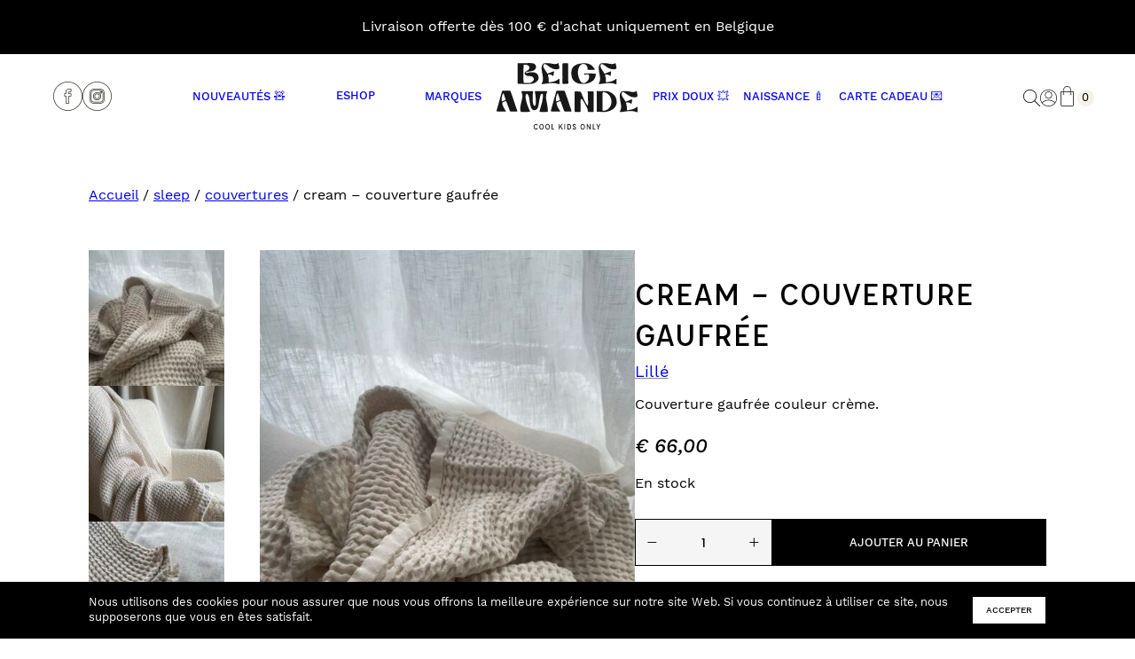

--- FILE ---
content_type: text/html; charset=UTF-8
request_url: https://www.beigeamande.com/produit/couverture-creme/
body_size: 72731
content:
<!doctype html>
<html lang="fr-FR">
<head>
	<meta charset="UTF-8">
	<meta name="viewport" content="width=device-width, initial-scale=1">
	<link rel="profile" href="https://gmpg.org/xfn/11">

	<title>cream &#8211; couverture gaufrée &#8211; Beige Amande</title>
<meta name='robots' content='max-image-preview:large' />
<link rel='dns-prefetch' href='//www.googletagmanager.com' />
<meta name="description" content="Beige Amande offre des vêtements pour enfants conçus pour accompagner chaque aventure, des jeux dans la cour de récréation aux moments précieux de la photo de classe." />
<meta property="og:title" content="Beige Amande - cream &#8211; couverture gaufrée" />
<meta property="og:type" content="website" />
<meta property="og:url" content="https://www.beigeamande.com/produit/couverture-creme/" />
<meta property="og:description" content="Beige Amande offre des vêtements pour enfants conçus pour accompagner chaque aventure, des jeux dans la cour de récréation aux moments précieux de la photo de classe."/>
<meta property="og:locale" content="fr_FR"/>
<meta property="og:site_name" content="Beige Amande"/>
<meta property="og:image" content="https://www.beigeamande.com/wp-content/uploads/2023/07/lille-768x1024.jpg"/>
<meta property="og:image:width" content="1024"/>
<meta property="og:image:height" content="768"/>
<meta property="og:image:type" content="image/jpg"/>
<meta property="og:image" content="https://www.beigeamande.com/wp-content/themes/goldencat-beigeamande-child/assets/img/beige-amande-eshop-kids-cool.jpg"/>
<meta property="og:image:width" content="952"/>
<meta property="og:image:height" content="1071"/>
<meta property="og:image:type" content="image/jpeg"/>
<link rel='stylesheet' id='sbi_styles-css' href='https://www.beigeamande.com/wp-content/plugins/instagram-feed/css/sbi-styles.min.css?ver=6.10.0' media='all' />
<link rel='stylesheet' id='wp-block-library-css' href='https://www.beigeamande.com/wp-includes/css/dist/block-library/style.min.css?ver=bf77c5b9b0776d135d60b9eccf545686' media='all' />
<style id='goldencat-covers-slider-style-inline-css'>
/*!*****************************************************************************************************************************************************************************************************************************************************!*\
  !*** css ./node_modules/css-loader/dist/cjs.js??ruleSet[1].rules[4].use[1]!./node_modules/postcss-loader/dist/cjs.js??ruleSet[1].rules[4].use[2]!./node_modules/sass-loader/dist/cjs.js??ruleSet[1].rules[4].use[3]!./src/blocks/slider/style.scss ***!
  \*****************************************************************************************************************************************************************************************************************************************************/
/**
 * The following styles get applied both on the front of your site
 * and in the editor.
 *
 * Replace them with your own styles or remove the file completely.
 */
.glide {
  position: relative;
  width: 100%;
  box-sizing: border-box;
}
.glide * {
  box-sizing: inherit;
}
.glide__track {
  overflow: hidden;
}
.glide__slides {
  position: relative;
  width: 100%;
  list-style: none;
  -webkit-backface-visibility: hidden;
          backface-visibility: hidden;
  transform-style: preserve-3d;
  touch-action: pan-Y;
  overflow: hidden;
  margin: 0;
  padding: 0;
  white-space: nowrap;
  display: flex;
  flex-wrap: nowrap;
  will-change: transform;
}
.glide__slides--dragging {
  -webkit-user-select: none;
     -moz-user-select: none;
          user-select: none;
}
.glide__slide {
  width: 100%;
  height: 100%;
  flex-shrink: 0;
  white-space: normal;
  -webkit-user-select: none;
     -moz-user-select: none;
          user-select: none;
  -webkit-touch-callout: none;
  -webkit-tap-highlight-color: transparent;
}
.glide__slide a {
  -webkit-user-select: none;
          user-select: none;
  -webkit-user-drag: none;
  -moz-user-select: none;
  -ms-user-select: none;
}
.glide__arrows {
  -webkit-touch-callout: none;
  -webkit-user-select: none;
     -moz-user-select: none;
          user-select: none;
}
.glide__bullets {
  -webkit-touch-callout: none;
  -webkit-user-select: none;
     -moz-user-select: none;
          user-select: none;
}
.glide--rtl {
  direction: rtl;
}

.glide__arrow {
  position: absolute;
  display: block;
  top: 50%;
  z-index: 2;
  color: white;
  text-transform: uppercase;
  padding: 9px 12px;
  background-color: transparent;
  border: 2px solid rgba(255, 255, 255, 0.5);
  border-radius: 4px;
  box-shadow: 0 0.25em 0.5em 0 rgba(0, 0, 0, 0.1);
  text-shadow: 0 0.25em 0.5em rgba(0, 0, 0, 0.1);
  opacity: 1;
  cursor: pointer;
  transition: opacity 150ms ease, border 300ms ease-in-out;
  transform: translateY(-50%);
  line-height: 1;
}
.glide__arrow:focus {
  outline: none;
}
.glide__arrow:hover {
  border-color: white;
}
.glide__arrow--left {
  left: 2em;
}
.glide__arrow--right {
  right: 2em;
}
.glide__arrow--disabled {
  opacity: 0.33;
}
.glide__bullets {
  position: absolute;
  z-index: 2;
  bottom: 2em;
  left: 50%;
  display: inline-flex;
  list-style: none;
  transform: translateX(-50%);
}
.glide__bullet {
  background-color: rgba(255, 255, 255, 0.5);
  width: 9px;
  height: 9px;
  padding: 0;
  border-radius: 50%;
  border: 2px solid transparent;
  transition: all 300ms ease-in-out;
  cursor: pointer;
  line-height: 0;
  box-shadow: 0 0.25em 0.5em 0 rgba(0, 0, 0, 0.1);
  margin: 0 0.25em;
}
.glide__bullet:focus {
  outline: none;
}
.glide__bullet:hover, .glide__bullet:focus {
  border: 2px solid white;
  background-color: rgba(255, 255, 255, 0.5);
}
.glide__bullet--active {
  background-color: white;
}
.glide--swipeable {
  cursor: grab;
  cursor: -webkit-grab;
}
.glide--dragging {
  cursor: grabbing;
  cursor: -webkit-grabbing;
}

.wp-block-goldencat-covers-slider .glide__slide {
  height: unset;
}
.wp-block-goldencat-covers-slider .glide__arrow {
  border: none;
  border-radius: 0;
  box-shadow: none;
  text-shadow: none;
  width: 60px;
  --glide--arrow-gutter: var(--responsive--alignfull-content-gutter);
}
.wp-block-goldencat-covers-slider .glide__arrow.glide__arrow--right {
  right: 0;
}
.wp-block-goldencat-covers-slider .glide__arrow.glide__arrow--left {
  transform: rotate(180deg) translateY(24px);
  left: 0;
}

/*# sourceMappingURL=style-index.css.map*/
</style>
<style id='ecrannoir-wrapper-img-style-inline-css'>
/*!**********************************************************************************************************************************************************************************************************************************************************!*\
  !*** css ./node_modules/css-loader/dist/cjs.js??ruleSet[1].rules[4].use[1]!./node_modules/postcss-loader/dist/cjs.js??ruleSet[1].rules[4].use[2]!./node_modules/sass-loader/dist/cjs.js??ruleSet[1].rules[4].use[3]!./src/blocks/wrapper-img/style.scss ***!
  \**********************************************************************************************************************************************************************************************************************************************************/
/**
 * The following styles get applied both on the front of your site
 * and in the editor.
 *
 * Replace them with your own styles or remove the file completely.
 */
.wp-block-ecrannoir-wrapper-img {
  position: relative;
}
.wp-block-ecrannoir-wrapper-img .block-wrapper-img__element {
  position: absolute;
  pointer-events: none;
}
.wp-block-ecrannoir-wrapper-img .block-wrapper-img__element img,
.wp-block-ecrannoir-wrapper-img .block-wrapper-img__element svg {
  max-width: none;
}
.wp-block-ecrannoir-wrapper-img .block-wrapper-img__element.has-fixed-sized img,
.wp-block-ecrannoir-wrapper-img .block-wrapper-img__element.has-fixed-sized svg {
  width: 100%;
  height: auto;
}

/*# sourceMappingURL=style-index.css.map*/
</style>
<style id='ecrannoir-svg-inline-style-inline-css'>
/*!*********************************************************************************************************************************************************************************************************************************************************!*\
  !*** css ./node_modules/css-loader/dist/cjs.js??ruleSet[1].rules[4].use[1]!./node_modules/postcss-loader/dist/cjs.js??ruleSet[1].rules[4].use[2]!./node_modules/sass-loader/dist/cjs.js??ruleSet[1].rules[4].use[3]!./src/blocks/svg-inline/style.scss ***!
  \*********************************************************************************************************************************************************************************************************************************************************/
/**
 * The following styles get applied both on the front of your site
 * and in the editor.
 *
 * Replace them with your own styles or remove the file completely.
 */
.wp-block-ecrannoir-svg-inline {
  padding: 0;
}
.wp-block-ecrannoir-svg-inline svg,
.wp-block-ecrannoir-svg-inline img {
  width: 100%;
  height: auto;
}

/*# sourceMappingURL=style-index.css.map*/
</style>
<style id='ecrannoir-product-brand-style-inline-css'>
/*!************************************************************************************************************************************************************************************************************************************************************!*\
  !*** css ./node_modules/css-loader/dist/cjs.js??ruleSet[1].rules[4].use[1]!./node_modules/postcss-loader/dist/cjs.js??ruleSet[1].rules[4].use[2]!./node_modules/sass-loader/dist/cjs.js??ruleSet[1].rules[4].use[3]!./src/blocks/product-brand/style.scss ***!
  \************************************************************************************************************************************************************************************************************************************************************/
/**
 * The following styles get applied both on the front of your site
 * and in the editor.
 *
 * Replace them with your own styles or remove the file completely.
 */

/*# sourceMappingURL=style-index.css.map*/
</style>
<style id='goldencat-popup-style-inline-css'>
/*!****************************************************************************************************************************************************************************************************************************************************!*\
  !*** css ./node_modules/css-loader/dist/cjs.js??ruleSet[1].rules[4].use[1]!./node_modules/postcss-loader/dist/cjs.js??ruleSet[1].rules[4].use[2]!./node_modules/sass-loader/dist/cjs.js??ruleSet[1].rules[4].use[3]!./src/blocks/popup/style.scss ***!
  \****************************************************************************************************************************************************************************************************************************************************/
@charset "UTF-8";
/**
 * The following styles get applied both on the front of your site
 * and in the editor.
 *
 * Replace them with your own styles or remove the file completely.
 */
body .entry-content.is-layout-constrained > .wp-block-goldencat-popup-wrapper:first-child + * {
  -webkit-margin-before: 0;
          margin-block-start: 0;
}

.wp-block-goldencat-popup-wrapper {
  margin-top: 0 !important;
  margin-bottom: 0 !important;
  /**************************\
  	Demo Animation Style
  \**************************/
}
.wp-block-goldencat-popup-wrapper:first-child + * {
  margin-top: 0;
}
.wp-block-goldencat-popup-wrapper .wp-block-buttons {
  margin-top: calc(1.5 * var(--global--spacing-vertical));
  margin-bottom: calc(1.5 * var(--global--spacing-vertical));
}
.wp-block-goldencat-popup-wrapper .wp-block-goldencat-popup {
  padding: 45px;
  position: relative;
}
.wp-block-goldencat-popup-wrapper .wp-block-goldencat-popup:not(.has-background) {
  background-color: #fff;
}
.wp-block-goldencat-popup-wrapper .wp-block-goldencat-popup:not(.alignwide):not(.alignfull) {
  max-width: 600px;
  margin-left: auto;
  margin-right: auto;
}
.wp-block-goldencat-popup-wrapper .modal__overlay {
  position: fixed;
  top: 0;
  left: 0;
  right: 0;
  bottom: 0;
  background: rgba(0, 0, 0, 0.4);
  display: flex;
  justify-content: center;
  align-items: center;
  z-index: 100;
}
.wp-block-goldencat-popup-wrapper .modal__container {
  flex-grow: 1;
  max-width: var(--responsive--alignwide-width);
  max-height: 100vh;
  overflow-y: auto;
  box-sizing: border-box;
}
.wp-block-goldencat-popup-wrapper .modal__close {
  position: absolute;
  right: 17px;
  top: 14px;
  background-color: transparent;
  border: none;
  font-size: 22px;
  padding: 0;
  outline: none;
  cursor: pointer;
}
.wp-block-goldencat-popup-wrapper .modal__close:before {
  content: "✕";
}
.wp-block-goldencat-popup-wrapper .modal__content {
  margin-top: 2rem;
  margin-bottom: 2rem;
}
@keyframes mmfadeIn {
  from {
    opacity: 0;
  }
  to {
    opacity: 1;
  }
}
@keyframes mmfadeOut {
  from {
    opacity: 1;
  }
  to {
    opacity: 0;
  }
}
@keyframes mmslideIn {
  from {
    transform: translateY(15%);
  }
  to {
    transform: translateY(0);
  }
}
@keyframes mmslideOut {
  from {
    transform: translateY(0);
  }
  to {
    transform: translateY(-10%);
  }
}
.wp-block-goldencat-popup-wrapper .micromodal-slide {
  display: none;
}
.wp-block-goldencat-popup-wrapper .micromodal-slide.is-open {
  display: block;
}
.wp-block-goldencat-popup-wrapper .micromodal-slide[aria-hidden=false] .modal__overlay {
  animation: mmfadeIn 0.3s cubic-bezier(0, 0, 0.2, 1);
}
.wp-block-goldencat-popup-wrapper .micromodal-slide[aria-hidden=false] .modal__container {
  animation: mmslideIn 0.3s cubic-bezier(0, 0, 0.2, 1);
}
.wp-block-goldencat-popup-wrapper .micromodal-slide[aria-hidden=true] .modal__overlay {
  animation: mmfadeOut 0.3s cubic-bezier(0, 0, 0.2, 1);
}
.wp-block-goldencat-popup-wrapper .micromodal-slide[aria-hidden=true] .modal__container {
  animation: mmslideOut 0.3s cubic-bezier(0, 0, 0.2, 1);
}
.wp-block-goldencat-popup-wrapper .micromodal-slide .modal__container,
.wp-block-goldencat-popup-wrapper .micromodal-slide .modal__overlay {
  will-change: transform;
}

/*# sourceMappingURL=style-index.css.map*/
</style>
<style id='ecrannoir-product-color-swatches-style-inline-css'>
/*!*********************************************************************************************************************************************************************************************************************************************************************!*\
  !*** css ./node_modules/css-loader/dist/cjs.js??ruleSet[1].rules[4].use[1]!./node_modules/postcss-loader/dist/cjs.js??ruleSet[1].rules[4].use[2]!./node_modules/sass-loader/dist/cjs.js??ruleSet[1].rules[4].use[3]!./src/blocks/product-color-swatches/style.scss ***!
  \*********************************************************************************************************************************************************************************************************************************************************************/
/**
 * The following styles get applied both on the front of your site
 * and in the editor.
 *
 * Replace them with your own styles or remove the file completely.
 */
.wp-block-ecrannoir-product-color-swatches > span {
  border-radius: 50%;
  box-shadow: inset 0 0 0 1px rgba(0, 0, 0, 0.2);
  display: inline-block;
  height: 20px;
  padding: 0;
  width: 20px;
}
.wp-block-ecrannoir-product-color-swatches > span.has-no-color-hex {
  border-radius: 15px;
  font-size: 11px;
  height: 22px;
  padding: 1px 10px;
  vertical-align: top;
  width: auto;
  box-shadow: none;
  border: 1px solid rgba(0, 0, 0, 0.2);
  box-sizing: border-box;
  vertical-align: top;
}

/*# sourceMappingURL=style-index.css.map*/
</style>
<link rel='stylesheet' id='wc-gift-cards-blocks-integration-css' href='https://www.beigeamande.com/wp-content/plugins/woocommerce-gift-cards/assets/dist/frontend/blocks.css?ver=2.2.2' media='all' />
<style id='global-styles-inline-css'>
body{--wp--preset--color--black: #000000;--wp--preset--color--cyan-bluish-gray: #abb8c3;--wp--preset--color--white: #ffffff;--wp--preset--color--pale-pink: #f78da7;--wp--preset--color--vivid-red: #cf2e2e;--wp--preset--color--luminous-vivid-orange: #ff6900;--wp--preset--color--luminous-vivid-amber: #fcb900;--wp--preset--color--light-green-cyan: #7bdcb5;--wp--preset--color--vivid-green-cyan: #00d084;--wp--preset--color--pale-cyan-blue: #8ed1fc;--wp--preset--color--vivid-cyan-blue: #0693e3;--wp--preset--color--vivid-purple: #9b51e0;--wp--preset--color--gray: #868686;--wp--preset--color--red: #FA5B3D;--wp--preset--color--green: #86D7BB;--wp--preset--color--blue: #1621F7;--wp--preset--color--orange: #EE8054;--wp--preset--color--yellow: #FEC550;--wp--preset--color--rose: #F6BCCB;--wp--preset--color--beige: #F6F1E9;--wp--preset--color--kaki: #66675E;--wp--preset--color--kaki-2: #81846E;--wp--preset--color--brun: #3B3B34;--wp--preset--color--gris: #CAC8C5;--wp--preset--gradient--vivid-cyan-blue-to-vivid-purple: linear-gradient(135deg,rgba(6,147,227,1) 0%,rgb(155,81,224) 100%);--wp--preset--gradient--light-green-cyan-to-vivid-green-cyan: linear-gradient(135deg,rgb(122,220,180) 0%,rgb(0,208,130) 100%);--wp--preset--gradient--luminous-vivid-amber-to-luminous-vivid-orange: linear-gradient(135deg,rgba(252,185,0,1) 0%,rgba(255,105,0,1) 100%);--wp--preset--gradient--luminous-vivid-orange-to-vivid-red: linear-gradient(135deg,rgba(255,105,0,1) 0%,rgb(207,46,46) 100%);--wp--preset--gradient--very-light-gray-to-cyan-bluish-gray: linear-gradient(135deg,rgb(238,238,238) 0%,rgb(169,184,195) 100%);--wp--preset--gradient--cool-to-warm-spectrum: linear-gradient(135deg,rgb(74,234,220) 0%,rgb(151,120,209) 20%,rgb(207,42,186) 40%,rgb(238,44,130) 60%,rgb(251,105,98) 80%,rgb(254,248,76) 100%);--wp--preset--gradient--blush-light-purple: linear-gradient(135deg,rgb(255,206,236) 0%,rgb(152,150,240) 100%);--wp--preset--gradient--blush-bordeaux: linear-gradient(135deg,rgb(254,205,165) 0%,rgb(254,45,45) 50%,rgb(107,0,62) 100%);--wp--preset--gradient--luminous-dusk: linear-gradient(135deg,rgb(255,203,112) 0%,rgb(199,81,192) 50%,rgb(65,88,208) 100%);--wp--preset--gradient--pale-ocean: linear-gradient(135deg,rgb(255,245,203) 0%,rgb(182,227,212) 50%,rgb(51,167,181) 100%);--wp--preset--gradient--electric-grass: linear-gradient(135deg,rgb(202,248,128) 0%,rgb(113,206,126) 100%);--wp--preset--gradient--midnight: linear-gradient(135deg,rgb(2,3,129) 0%,rgb(40,116,252) 100%);--wp--preset--font-size--small: 11px;--wp--preset--font-size--medium: 13px;--wp--preset--font-size--large: 22px;--wp--preset--font-size--x-large: 42px;--wp--preset--font-size--button: 13px;--wp--preset--font-size--menu: 13px;--wp--preset--font-size--courant: 16px;--wp--preset--font-size--h-1: 38px;--wp--preset--font-size--h-2: 30px;--wp--preset--font-size--h-3: 20px;--wp--preset--font-size--h-4: 19px;--wp--preset--font-size--h-5: 18px;--wp--preset--font-size--h-6: 16px;--wp--preset--font-size--prix: 13px;--wp--preset--font-family--system-font: -apple-system,BlinkMacSystemFont,"Segoe UI",Roboto,Oxygen-Sans,Ubuntu,Cantarell, "Helvetica Neue",sans-serif;--wp--preset--font-family--helvetica-arial: Helvetica Neue, Helvetica, Arial, sans-serif;--wp--preset--font-family--secondary: Affogato, Helvetica Neue, Helvetica, Arial, sans-serif;--wp--preset--font-family--primary: Work Sans, Helvetica Neue, Helvetica, Arial, sans-serif;--wp--preset--spacing--10: 1rem;--wp--preset--spacing--15: 1.5rem;--wp--preset--spacing--20: 2rem;--wp--preset--spacing--25: 2.5rem;--wp--preset--spacing--30: 3rem;--wp--preset--spacing--40: 4rem;--wp--preset--spacing--50: 5rem;--wp--preset--spacing--60: 6rem;--wp--preset--spacing--70: 7rem;--wp--preset--shadow--natural: 6px 6px 9px rgba(0, 0, 0, 0.2);--wp--preset--shadow--deep: 12px 12px 50px rgba(0, 0, 0, 0.4);--wp--preset--shadow--sharp: 6px 6px 0px rgba(0, 0, 0, 0.2);--wp--preset--shadow--outlined: 6px 6px 0px -3px rgba(255, 255, 255, 1), 6px 6px rgba(0, 0, 0, 1);--wp--preset--shadow--crisp: 6px 6px 0px rgba(0, 0, 0, 1);--wp--custom--menu--typography--font-family: var(--wp--preset--font-family--primary);--wp--custom--menu--typography--font-size: var(--wp--preset--font-size--menu);--wp--custom--menu--typography--font-weight: 500;--wp--custom--input--color--background: transparent;--wp--custom--input--color--text: var(--wp--preset--color--black);--wp--custom--input--border--color: #000000;--wp--custom--input--border--width: 1px;--wp--custom--input--border--style: solid;--wp--custom--input--border--radius: 0;--wp--custom--input--typography--font-family: var(--wp--preset--font-family--primary);--wp--custom--input--typography--font-style: italic;--wp--custom--input--typography--font-size: 13px;--wp--custom--input--typography--font-weight: 300;--wp--custom--input--typography--line-height: 18px;--wp--custom--spacing--unit: var(--wp--preset--spacing--10);--wp--custom--spacing--horizontal: var(--wp--preset--spacing--25);--wp--custom--spacing--vertical: var(--wp--preset--spacing--30);--wp--custom--layout--content-size: 835px;--wp--custom--layout--wide-size: 1260px;--wp--custom--responsive--spacing-horizontal: calc(2 * var(--wp--custom--spacing--horizontal) * 0.6);--wp--custom--responsive--content-size-width: calc(100vw - var(--wp--custom--responsive--spacing-horizontal));--wp--custom--responsive--wide-size-width: calc(100vw - var(--wp--custom--responsive--spacing-horizontal));--wp--custom--responsive--full-size-width: 100%;--wp--custom--responsive--full-content-gutter-size-width: calc(2px + calc(0.5 * calc(100vw - var(--wp--custom--responsive--wide-size-width))));--wp--custom--responsive--default-content-gutter-size-width: calc(0.5 * calc(100vw - var(--wp--custom--responsive--content-size-width)));--wp--custom--breakpoint--mobile: 482px;--wp--custom--breakpoint--tablet: 768px;--wp--custom--breakpoint--laptop: 1024px;--wp--custom--breakpoint--desktop: 1280px;--wp--custom--breakpoint--ultra: 1460px;--wp--custom--footer--color--background: transparent;--wp--custom--footer--color--text: var(--wp--preset--color--black);--wp--custom--footer--spacing--margin--top: var(--wp--preset--spacing--30);--wp--custom--header--color--background: var(--wp--preset--color--white);--wp--custom--header--color--text: var(--wp--preset--color--black);--wp--custom--header--spacing--margin--bottom: var(--wp--preset--spacing--30);}body { margin: 0;--wp--style--global--content-size: 835px;--wp--style--global--wide-size: 1260px; }.wp-site-blocks > .alignleft { float: left; margin-right: 2em; }.wp-site-blocks > .alignright { float: right; margin-left: 2em; }.wp-site-blocks > .aligncenter { justify-content: center; margin-left: auto; margin-right: auto; }:where(.wp-site-blocks) > * { margin-block-start: 2.6rem; margin-block-end: 0; }:where(.wp-site-blocks) > :first-child:first-child { margin-block-start: 0; }:where(.wp-site-blocks) > :last-child:last-child { margin-block-end: 0; }body { --wp--style--block-gap: 2.6rem; }:where(body .is-layout-flow)  > :first-child:first-child{margin-block-start: 0;}:where(body .is-layout-flow)  > :last-child:last-child{margin-block-end: 0;}:where(body .is-layout-flow)  > *{margin-block-start: 2.6rem;margin-block-end: 0;}:where(body .is-layout-constrained)  > :first-child:first-child{margin-block-start: 0;}:where(body .is-layout-constrained)  > :last-child:last-child{margin-block-end: 0;}:where(body .is-layout-constrained)  > *{margin-block-start: 2.6rem;margin-block-end: 0;}:where(body .is-layout-flex) {gap: 2.6rem;}:where(body .is-layout-grid) {gap: 2.6rem;}body .is-layout-flow > .alignleft{float: left;margin-inline-start: 0;margin-inline-end: 2em;}body .is-layout-flow > .alignright{float: right;margin-inline-start: 2em;margin-inline-end: 0;}body .is-layout-flow > .aligncenter{margin-left: auto !important;margin-right: auto !important;}body .is-layout-constrained > .alignleft{float: left;margin-inline-start: 0;margin-inline-end: 2em;}body .is-layout-constrained > .alignright{float: right;margin-inline-start: 2em;margin-inline-end: 0;}body .is-layout-constrained > .aligncenter{margin-left: auto !important;margin-right: auto !important;}body .is-layout-constrained > :where(:not(.alignleft):not(.alignright):not(.alignfull)){max-width: var(--wp--style--global--content-size);margin-left: auto !important;margin-right: auto !important;}body .is-layout-constrained > .alignwide{max-width: var(--wp--style--global--wide-size);}body .is-layout-flex{display: flex;}body .is-layout-flex{flex-wrap: wrap;align-items: center;}body .is-layout-flex > *{margin: 0;}body .is-layout-grid{display: grid;}body .is-layout-grid > *{margin: 0;}body{background-color: var(--wp--preset--color--white);color: var(--wp--preset--color--black);font-family: var(--wp--preset--font-family--primary);font-size: var(--wp--preset--font-size--normal);font-weight: normal;letter-spacing: unset;line-height: 19px;padding-top: 0px;padding-right: 0px;padding-bottom: 0px;padding-left: 0px;}a:where(:not(.wp-element-button)){color: inherit;text-decoration: underline;}h1, h2, h3, h4, h5, h6{font-family: var(--wp--preset--font-family--secondary);font-weight: normal;}h1{font-size: var(--wp--preset--font-size--h-1);font-weight: 500;line-height: 46px;text-transform: uppercase;}h2{font-size: var(--wp--preset--font-size--h-2);font-weight: 500;line-height: 36px;text-transform: uppercase;}h3{font-size: var(--wp--preset--font-size--h-3);font-weight: 500;line-height: 24px;text-transform: uppercase;}h4{font-size: var(--wp--preset--font-size--h-4);font-weight: 500;line-height: 23px;text-transform: uppercase;}h5{font-size: var(--wp--preset--font-size--h-5);font-weight: 500;line-height: 22px;text-transform: uppercase;}h6{font-size: var(--wp--preset--font-size--h-6);font-weight: 500;line-height: 19px;text-transform: uppercase;}.wp-element-button, .wp-block-button__link{background-color: transparent;border-radius: 0;border-color: var(--wp--preset--color--black);border-width: 1px;border-style: solid;color: var(--wp--preset--color--black);font-family: var(--wp--preset--font-family--primary);font-size: var(--wp--preset--font-size--button);font-weight: 500;line-height: 15px;padding-top: 19px;padding-right: 40px;padding-bottom: 17px;padding-left: 40px;text-decoration: none;text-transform: uppercase;}.wp-element-button:hover, .wp-block-button__link:hover{background-color: var(--wp--preset--color--black);color: var(--wp--preset--color--white);}.has-black-color{color: var(--wp--preset--color--black) !important;}.has-cyan-bluish-gray-color{color: var(--wp--preset--color--cyan-bluish-gray) !important;}.has-white-color{color: var(--wp--preset--color--white) !important;}.has-pale-pink-color{color: var(--wp--preset--color--pale-pink) !important;}.has-vivid-red-color{color: var(--wp--preset--color--vivid-red) !important;}.has-luminous-vivid-orange-color{color: var(--wp--preset--color--luminous-vivid-orange) !important;}.has-luminous-vivid-amber-color{color: var(--wp--preset--color--luminous-vivid-amber) !important;}.has-light-green-cyan-color{color: var(--wp--preset--color--light-green-cyan) !important;}.has-vivid-green-cyan-color{color: var(--wp--preset--color--vivid-green-cyan) !important;}.has-pale-cyan-blue-color{color: var(--wp--preset--color--pale-cyan-blue) !important;}.has-vivid-cyan-blue-color{color: var(--wp--preset--color--vivid-cyan-blue) !important;}.has-vivid-purple-color{color: var(--wp--preset--color--vivid-purple) !important;}.has-gray-color{color: var(--wp--preset--color--gray) !important;}.has-red-color{color: var(--wp--preset--color--red) !important;}.has-green-color{color: var(--wp--preset--color--green) !important;}.has-blue-color{color: var(--wp--preset--color--blue) !important;}.has-orange-color{color: var(--wp--preset--color--orange) !important;}.has-yellow-color{color: var(--wp--preset--color--yellow) !important;}.has-rose-color{color: var(--wp--preset--color--rose) !important;}.has-beige-color{color: var(--wp--preset--color--beige) !important;}.has-kaki-color{color: var(--wp--preset--color--kaki) !important;}.has-kaki-2-color{color: var(--wp--preset--color--kaki-2) !important;}.has-brun-color{color: var(--wp--preset--color--brun) !important;}.has-gris-color{color: var(--wp--preset--color--gris) !important;}.has-black-background-color{background-color: var(--wp--preset--color--black) !important;}.has-cyan-bluish-gray-background-color{background-color: var(--wp--preset--color--cyan-bluish-gray) !important;}.has-white-background-color{background-color: var(--wp--preset--color--white) !important;}.has-pale-pink-background-color{background-color: var(--wp--preset--color--pale-pink) !important;}.has-vivid-red-background-color{background-color: var(--wp--preset--color--vivid-red) !important;}.has-luminous-vivid-orange-background-color{background-color: var(--wp--preset--color--luminous-vivid-orange) !important;}.has-luminous-vivid-amber-background-color{background-color: var(--wp--preset--color--luminous-vivid-amber) !important;}.has-light-green-cyan-background-color{background-color: var(--wp--preset--color--light-green-cyan) !important;}.has-vivid-green-cyan-background-color{background-color: var(--wp--preset--color--vivid-green-cyan) !important;}.has-pale-cyan-blue-background-color{background-color: var(--wp--preset--color--pale-cyan-blue) !important;}.has-vivid-cyan-blue-background-color{background-color: var(--wp--preset--color--vivid-cyan-blue) !important;}.has-vivid-purple-background-color{background-color: var(--wp--preset--color--vivid-purple) !important;}.has-gray-background-color{background-color: var(--wp--preset--color--gray) !important;}.has-red-background-color{background-color: var(--wp--preset--color--red) !important;}.has-green-background-color{background-color: var(--wp--preset--color--green) !important;}.has-blue-background-color{background-color: var(--wp--preset--color--blue) !important;}.has-orange-background-color{background-color: var(--wp--preset--color--orange) !important;}.has-yellow-background-color{background-color: var(--wp--preset--color--yellow) !important;}.has-rose-background-color{background-color: var(--wp--preset--color--rose) !important;}.has-beige-background-color{background-color: var(--wp--preset--color--beige) !important;}.has-kaki-background-color{background-color: var(--wp--preset--color--kaki) !important;}.has-kaki-2-background-color{background-color: var(--wp--preset--color--kaki-2) !important;}.has-brun-background-color{background-color: var(--wp--preset--color--brun) !important;}.has-gris-background-color{background-color: var(--wp--preset--color--gris) !important;}.has-black-border-color{border-color: var(--wp--preset--color--black) !important;}.has-cyan-bluish-gray-border-color{border-color: var(--wp--preset--color--cyan-bluish-gray) !important;}.has-white-border-color{border-color: var(--wp--preset--color--white) !important;}.has-pale-pink-border-color{border-color: var(--wp--preset--color--pale-pink) !important;}.has-vivid-red-border-color{border-color: var(--wp--preset--color--vivid-red) !important;}.has-luminous-vivid-orange-border-color{border-color: var(--wp--preset--color--luminous-vivid-orange) !important;}.has-luminous-vivid-amber-border-color{border-color: var(--wp--preset--color--luminous-vivid-amber) !important;}.has-light-green-cyan-border-color{border-color: var(--wp--preset--color--light-green-cyan) !important;}.has-vivid-green-cyan-border-color{border-color: var(--wp--preset--color--vivid-green-cyan) !important;}.has-pale-cyan-blue-border-color{border-color: var(--wp--preset--color--pale-cyan-blue) !important;}.has-vivid-cyan-blue-border-color{border-color: var(--wp--preset--color--vivid-cyan-blue) !important;}.has-vivid-purple-border-color{border-color: var(--wp--preset--color--vivid-purple) !important;}.has-gray-border-color{border-color: var(--wp--preset--color--gray) !important;}.has-red-border-color{border-color: var(--wp--preset--color--red) !important;}.has-green-border-color{border-color: var(--wp--preset--color--green) !important;}.has-blue-border-color{border-color: var(--wp--preset--color--blue) !important;}.has-orange-border-color{border-color: var(--wp--preset--color--orange) !important;}.has-yellow-border-color{border-color: var(--wp--preset--color--yellow) !important;}.has-rose-border-color{border-color: var(--wp--preset--color--rose) !important;}.has-beige-border-color{border-color: var(--wp--preset--color--beige) !important;}.has-kaki-border-color{border-color: var(--wp--preset--color--kaki) !important;}.has-kaki-2-border-color{border-color: var(--wp--preset--color--kaki-2) !important;}.has-brun-border-color{border-color: var(--wp--preset--color--brun) !important;}.has-gris-border-color{border-color: var(--wp--preset--color--gris) !important;}.has-vivid-cyan-blue-to-vivid-purple-gradient-background{background: var(--wp--preset--gradient--vivid-cyan-blue-to-vivid-purple) !important;}.has-light-green-cyan-to-vivid-green-cyan-gradient-background{background: var(--wp--preset--gradient--light-green-cyan-to-vivid-green-cyan) !important;}.has-luminous-vivid-amber-to-luminous-vivid-orange-gradient-background{background: var(--wp--preset--gradient--luminous-vivid-amber-to-luminous-vivid-orange) !important;}.has-luminous-vivid-orange-to-vivid-red-gradient-background{background: var(--wp--preset--gradient--luminous-vivid-orange-to-vivid-red) !important;}.has-very-light-gray-to-cyan-bluish-gray-gradient-background{background: var(--wp--preset--gradient--very-light-gray-to-cyan-bluish-gray) !important;}.has-cool-to-warm-spectrum-gradient-background{background: var(--wp--preset--gradient--cool-to-warm-spectrum) !important;}.has-blush-light-purple-gradient-background{background: var(--wp--preset--gradient--blush-light-purple) !important;}.has-blush-bordeaux-gradient-background{background: var(--wp--preset--gradient--blush-bordeaux) !important;}.has-luminous-dusk-gradient-background{background: var(--wp--preset--gradient--luminous-dusk) !important;}.has-pale-ocean-gradient-background{background: var(--wp--preset--gradient--pale-ocean) !important;}.has-electric-grass-gradient-background{background: var(--wp--preset--gradient--electric-grass) !important;}.has-midnight-gradient-background{background: var(--wp--preset--gradient--midnight) !important;}.has-small-font-size{font-size: var(--wp--preset--font-size--small) !important;}.has-medium-font-size{font-size: var(--wp--preset--font-size--medium) !important;}.has-large-font-size{font-size: var(--wp--preset--font-size--large) !important;}.has-x-large-font-size{font-size: var(--wp--preset--font-size--x-large) !important;}.has-button-font-size{font-size: var(--wp--preset--font-size--button) !important;}.has-menu-font-size{font-size: var(--wp--preset--font-size--menu) !important;}.has-courant-font-size{font-size: var(--wp--preset--font-size--courant) !important;}.has-h-1-font-size{font-size: var(--wp--preset--font-size--h-1) !important;}.has-h-2-font-size{font-size: var(--wp--preset--font-size--h-2) !important;}.has-h-3-font-size{font-size: var(--wp--preset--font-size--h-3) !important;}.has-h-4-font-size{font-size: var(--wp--preset--font-size--h-4) !important;}.has-h-5-font-size{font-size: var(--wp--preset--font-size--h-5) !important;}.has-h-6-font-size{font-size: var(--wp--preset--font-size--h-6) !important;}.has-prix-font-size{font-size: var(--wp--preset--font-size--prix) !important;}.has-system-font-font-family{font-family: var(--wp--preset--font-family--system-font) !important;}.has-helvetica-arial-font-family{font-family: var(--wp--preset--font-family--helvetica-arial) !important;}.has-secondary-font-family{font-family: var(--wp--preset--font-family--secondary) !important;}.has-primary-font-family{font-family: var(--wp--preset--font-family--primary) !important;}
.wp-block-navigation a:where(:not(.wp-element-button)){color: inherit;}
.wp-block-pullquote{font-size: 1.5em;line-height: 1.6;}
.wp-block-social-links-is-layout-flow > :first-child:first-child{margin-block-start: 0;}.wp-block-social-links-is-layout-flow > :last-child:last-child{margin-block-end: 0;}.wp-block-social-links-is-layout-flow > *{margin-block-start: 22px;margin-block-end: 0;}.wp-block-social-links-is-layout-constrained > :first-child:first-child{margin-block-start: 0;}.wp-block-social-links-is-layout-constrained > :last-child:last-child{margin-block-end: 0;}.wp-block-social-links-is-layout-constrained > *{margin-block-start: 22px;margin-block-end: 0;}.wp-block-social-links-is-layout-flex{gap: 22px;}.wp-block-social-links-is-layout-grid{gap: 22px;}
</style>
<link rel='stylesheet' id='contact-form-7-css' href='https://www.beigeamande.com/wp-content/plugins/contact-form-7/includes/css/styles.css?ver=5.9.8' media='all' />
<link rel='stylesheet' id='wcpf-plugin-style-css' href='https://www.beigeamande.com/wp-content/plugins/woocommerce-product-filters/assets/css/plugin.css?ver=1.4.8' media='all' />
<link rel='stylesheet' id='photoswipe-css' href='https://www.beigeamande.com/wp-content/plugins/woocommerce/assets/css/photoswipe/photoswipe.min.css?ver=8.5.4' media='all' />
<link rel='stylesheet' id='photoswipe-default-skin-css' href='https://www.beigeamande.com/wp-content/plugins/woocommerce/assets/css/photoswipe/default-skin/default-skin.min.css?ver=8.5.4' media='all' />
<style id='woocommerce-inline-inline-css'>
.woocommerce form .form-row .required { visibility: visible; }
</style>
<link rel='stylesheet' id='wc-gc-css-css' href='https://www.beigeamande.com/wp-content/plugins/woocommerce-gift-cards/assets/css/frontend/woocommerce.css?ver=2.2.2' media='all' />
<link rel='stylesheet' id='wc_ecrannoir_shippings-front-css' href='https://www.beigeamande.com/wp-content/plugins/woocommerce-ecrannoir-shippings/assets/front.css?ver=e2cb66fce9142eacc5c2' media='all' />
<link rel='stylesheet' id='goldencat-child-style-styles-css' href='https://www.beigeamande.com/wp-content/themes/goldencat-beigeamande-child/assets/style.css?ver=7d1d357ce0595dc3' media='all' />
<link rel='stylesheet' id='goldencat-child-woocommerce-styles-css' href='https://www.beigeamande.com/wp-content/themes/goldencat-beigeamande-child/assets/woocommerce.css?ver=952cc80c0ec6f64f' media='all' />
<style id='goldencat-child-woocommerce-styles-inline-css'>
@font-face {
                font-family: star;
                src: url(https://www.beigeamande.com/wp-content/plugins/woocommerce/assets/fontsstar.eot);
                src: url(https://www.beigeamande.com/wp-content/plugins/woocommerce/assets/fontsstar.eot?#iefix) format("embedded-opentype"),
                    url(https://www.beigeamande.com/wp-content/plugins/woocommerce/assets/fontsstar.woff) format("woff"),
                    url(https://www.beigeamande.com/wp-content/plugins/woocommerce/assets/fontsstar.ttf) format("truetype"),
                    url(https://www.beigeamande.com/wp-content/plugins/woocommerce/assets/fontsstar.svg#star) format("svg");
                font-weight: normal;
                font-style: normal;
            }
            @font-face {
                font-family: WooCommerce;
                src: url(https://www.beigeamande.com/wp-content/plugins/woocommerce/assets/fonts/WooCommerce.eot);
                src:
                    url(https://www.beigeamande.com/wp-content/plugins/woocommerce/assets/fonts/WooCommerce.eot?#iefix) format("embedded-opentype"),
                    url(https://www.beigeamande.com/wp-content/plugins/woocommerce/assets/fonts/WooCommerce.woff) format("woff"),
                    url(https://www.beigeamande.com/wp-content/plugins/woocommerce/assets/fonts/WooCommerce.ttf) format("truetype"),
                    url(https://www.beigeamande.com/wp-content/plugins/woocommerce/assets/fonts/WooCommerce.svg#WooCommerce) format("svg");
                font-weight: 400;
                font-style: normal;
            }
</style>
<link rel='stylesheet' id='goldencat-blocks-style-css' href='https://www.beigeamande.com/wp-content/themes/goldencat-beigeamande/assets/goldencat-blocks-style.css?ver=0753c15880dd115b' media='all' />
<link rel='stylesheet' id='mollie-applepaydirect-css' href='https://www.beigeamande.com/wp-content/plugins/mollie-payments-for-woocommerce/public/css/mollie-applepaydirect.min.css?ver=1765816932' media='screen' />
<link rel='stylesheet' id='hide-block-style-css' href='https://www.beigeamande.com/wp-content/plugins/ecrannoir-blocks/build/hide-block/style-view.css?ver=5d137579ee50c2bcbb90' media='all' />
<link rel='stylesheet' id='goldencat-cookie-styles-css' href='https://www.beigeamande.com/wp-content/themes/goldencat-beigeamande/assets/cookie.css?ver=0753c15880dd115b' media='all' />
<script id="woocommerce-google-analytics-integration-gtag-js-after">
/* Google Analytics for WooCommerce (gtag.js) */
					window.dataLayer = window.dataLayer || [];
					function gtag(){dataLayer.push(arguments);}
					// Set up default consent state.
					for ( const mode of [{"analytics_storage":"denied","ad_storage":"denied","ad_user_data":"denied","ad_personalization":"denied","region":["AT","BE","BG","HR","CY","CZ","DK","EE","FI","FR","DE","GR","HU","IS","IE","IT","LV","LI","LT","LU","MT","NL","NO","PL","PT","RO","SK","SI","ES","SE","GB","CH"]}] || [] ) {
						gtag( "consent", "default", { "wait_for_update": 500, ...mode } );
					}
					gtag("js", new Date());
					gtag("set", "developer_id.dOGY3NW", true);
					gtag("config", "GTM-NZW3K5B", {"track_404":true,"allow_google_signals":true,"logged_in":false,"linker":{"domains":[],"allow_incoming":false},"custom_map":{"dimension1":"logged_in"}});
</script>
<script async src='https://www.googletagmanager.com/gtag/js?id=GTM-NZW3K5B' id='google-tag-manager-js' data-wp-strategy='async'></script>
<script src='https://www.beigeamande.com/wp-includes/js/jquery/jquery.min.js?ver=3.7.0' id='jquery-core-js'></script>
<script src='https://www.beigeamande.com/wp-includes/js/jquery/jquery-migrate.min.js?ver=3.4.1' id='jquery-migrate-js'></script>
<script src='https://www.beigeamande.com/wp-includes/js/jquery/ui/core.min.js?ver=1.13.2' id='jquery-ui-core-js'></script>
<script src='https://www.beigeamande.com/wp-includes/js/jquery/ui/mouse.min.js?ver=1.13.2' id='jquery-ui-mouse-js'></script>
<script src='https://www.beigeamande.com/wp-includes/js/jquery/ui/slider.min.js?ver=1.13.2' id='jquery-ui-slider-js'></script>
<script src='https://www.beigeamande.com/wp-content/plugins/woocommerce-product-filters/assets/js/front-vendor.js?ver=1.4.8' id='wcpf-plugin-vendor-script-js'></script>
<script src='https://www.beigeamande.com/wp-includes/js/underscore.min.js?ver=1.13.4' id='underscore-js'></script>
<script id='wp-util-js-extra'>
var _wpUtilSettings = {"ajax":{"url":"\/wp-admin\/admin-ajax.php"}};
</script>
<script src='https://www.beigeamande.com/wp-includes/js/wp-util.min.js?ver=bf77c5b9b0776d135d60b9eccf545686' id='wp-util-js'></script>
<script src='https://www.beigeamande.com/wp-content/plugins/woocommerce/assets/js/accounting/accounting.min.js?ver=0.4.2' id='accounting-js'></script>
<script id='wcpf-plugin-script-js-extra'>
var WCPFData = {"registerEntities":{"Project":{"id":"Project","class":"WooCommerce_Product_Filter_Plugin\\Entity","post_type":"wcpf_project","label":"Projet","default_options":{"urlNavigation":"query","filteringStarts":"auto","urlNavigationOptions":[],"useComponents":["pagination","sorting","results-count","page-title","breadcrumb"],"paginationAjax":true,"sortingAjax":true,"productsContainerSelector":".products","paginationSelector":".woocommerce-pagination","resultCountSelector":".woocommerce-result-count","sortingSelector":".woocommerce-ordering","pageTitleSelector":".woocommerce-products-header__title","breadcrumbSelector":".woocommerce-breadcrumb","multipleContainersForProducts":true},"is_grouped":true,"editor_component_class":"WooCommerce_Product_Filter_Plugin\\Project\\Editor_Component","filter_component_class":"WooCommerce_Product_Filter_Plugin\\Project\\Filter_Component","variations":false},"BoxListField":{"id":"BoxListField","class":"WooCommerce_Product_Filter_Plugin\\Entity","post_type":"wcpf_item","label":"Liste de bo\u00eetes","default_options":{"itemsSource":"attribute","itemsDisplay":"all","queryType":"or","itemsDisplayHierarchical":true,"displayHierarchicalCollapsed":false,"displayTitle":true,"displayToggleContent":true,"defaultToggleState":"show","cssClass":"","actionForEmptyOptions":"hide","displayProductCount":true,"productCountPolicy":"for-option-only","multiSelect":true,"boxSize":"45px"},"is_grouped":false,"editor_component_class":"WooCommerce_Product_Filter_Plugin\\Field\\Box_list\\Editor_Component","filter_component_class":"WooCommerce_Product_Filter_Plugin\\Field\\Box_List\\Filter_Component","variations":true},"CheckBoxListField":{"id":"CheckBoxListField","class":"WooCommerce_Product_Filter_Plugin\\Entity","post_type":"wcpf_item","label":"Case \u00e0 cocher","default_options":{"itemsSource":"attribute","itemsDisplay":"all","queryType":"or","itemsDisplayHierarchical":true,"displayHierarchicalCollapsed":false,"displayTitle":true,"displayToggleContent":true,"defaultToggleState":"show","cssClass":"","actionForEmptyOptions":"hide","displayProductCount":true,"productCountPolicy":"for-option-only","seeMoreOptionsBy":"scrollbar","heightOfVisibleContent":12},"is_grouped":false,"editor_component_class":"WooCommerce_Product_Filter_Plugin\\Field\\Check_Box_List\\Editor_Component","filter_component_class":"WooCommerce_Product_Filter_Plugin\\Field\\Check_Box_List\\Filter_Component","variations":true},"DropDownListField":{"id":"DropDownListField","class":"WooCommerce_Product_Filter_Plugin\\Entity","post_type":"wcpf_item","label":"Menu d\u00e9roulant","default_options":{"itemsSource":"attribute","itemsDisplay":"all","queryType":"or","itemsDisplayHierarchical":true,"displayHierarchicalCollapsed":false,"displayTitle":true,"displayToggleContent":true,"defaultToggleState":"show","cssClass":"","actionForEmptyOptions":"hide","displayProductCount":true,"productCountPolicy":"for-option-only","titleItemReset":"Montrer tous"},"is_grouped":false,"editor_component_class":"WooCommerce_Product_Filter_Plugin\\Field\\Drop_Down_List\\Editor_Component","filter_component_class":"WooCommerce_Product_Filter_Plugin\\Field\\Drop_Down_List\\Filter_Component","variations":true},"ButtonField":{"id":"ButtonField","class":"WooCommerce_Product_Filter_Plugin\\Entity","post_type":"wcpf_item","label":"Bouton","default_options":{"cssClass":"","action":"reset"},"is_grouped":false,"editor_component_class":"WooCommerce_Product_Filter_Plugin\\Field\\Button\\Editor_Component","filter_component_class":"WooCommerce_Product_Filter_Plugin\\Field\\Button\\Filter_Component","variations":true},"ColorListField":{"id":"ColorListField","class":"WooCommerce_Product_Filter_Plugin\\Entity","post_type":"wcpf_item","label":"Couleurs","default_options":{"itemsSource":"attribute","itemsDisplay":"all","queryType":"or","itemsDisplayHierarchical":true,"displayHierarchicalCollapsed":false,"displayTitle":true,"displayToggleContent":true,"defaultToggleState":"show","cssClass":"","actionForEmptyOptions":"hide","displayProductCount":true,"productCountPolicy":"for-option-only","optionKey":"colors"},"is_grouped":false,"editor_component_class":"WooCommerce_Product_Filter_Plugin\\Field\\Color_List\\Editor_Component","filter_component_class":"WooCommerce_Product_Filter_Plugin\\Field\\Color_List\\Filter_Component","variations":true},"RadioListField":{"id":"RadioListField","class":"WooCommerce_Product_Filter_Plugin\\Entity","post_type":"wcpf_item","label":"Radio","default_options":{"itemsSource":"attribute","itemsDisplay":"all","queryType":"or","itemsDisplayHierarchical":true,"displayHierarchicalCollapsed":false,"displayTitle":true,"displayToggleContent":true,"defaultToggleState":"show","cssClass":"","actionForEmptyOptions":"hide","displayProductCount":true,"productCountPolicy":"for-option-only","titleItemReset":"Montrer tous","seeMoreOptionsBy":"scrollbar","heightOfVisibleContent":12},"is_grouped":false,"editor_component_class":"WooCommerce_Product_Filter_Plugin\\Field\\Radio_List\\Editor_Component","filter_component_class":"WooCommerce_Product_Filter_Plugin\\Field\\Radio_List\\Filter_Component","variations":true},"TextListField":{"id":"TextListField","class":"WooCommerce_Product_Filter_Plugin\\Entity","post_type":"wcpf_item","label":"Liste texte","default_options":{"itemsSource":"attribute","itemsDisplay":"all","queryType":"or","itemsDisplayHierarchical":true,"displayHierarchicalCollapsed":false,"displayTitle":true,"displayToggleContent":true,"defaultToggleState":"show","cssClass":"","actionForEmptyOptions":"hide","displayProductCount":true,"productCountPolicy":"for-option-only","multiSelect":true,"useInlineStyle":false},"is_grouped":false,"editor_component_class":"WooCommerce_Product_Filter_Plugin\\Field\\Text_List\\Editor_Component","filter_component_class":"WooCommerce_Product_Filter_Plugin\\Field\\Text_List\\Filter_Component","variations":true},"PriceSliderField":{"id":"PriceSliderField","class":"WooCommerce_Product_Filter_Plugin\\Entity","post_type":"wcpf_item","label":"Diaporama de tarification","default_options":{"minPriceOptionKey":"min-price","maxPriceOptionKey":"max-price","optionKey":"price","optionKeyFormat":"dash","cssClass":"","displayMinMaxInput":true,"displayTitle":true,"displayToggleContent":true,"defaultToggleState":"show","displayPriceLabel":true},"is_grouped":false,"editor_component_class":"WooCommerce_Product_Filter_Plugin\\Field\\Price_Slider\\Editor_Component","filter_component_class":"WooCommerce_Product_Filter_Plugin\\Field\\Price_Slider\\Filter_Component","variations":false},"SimpleBoxLayout":{"id":"SimpleBoxLayout","class":"WooCommerce_Product_Filter_Plugin\\Entity","post_type":"wcpf_item","label":"Bo\u00eete simple","default_options":{"displayToggleContent":true,"defaultToggleState":"show","cssClass":""},"is_grouped":true,"editor_component_class":"WooCommerce_Product_Filter_Plugin\\Layout\\Simple_Box\\Editor_Component","filter_component_class":"WooCommerce_Product_Filter_Plugin\\Layout\\Simple_Box\\Filter_Component","variations":false},"ColumnsLayout":{"id":"ColumnsLayout","class":"WooCommerce_Product_Filter_Plugin\\Entity","post_type":"wcpf_item","label":"Colonnes","default_options":{"columns":[{"entities":[],"options":{"width":"50%"}}]},"is_grouped":true,"editor_component_class":"WooCommerce_Product_Filter_Plugin\\Layout\\Columns\\Editor_Component","filter_component_class":"WooCommerce_Product_Filter_Plugin\\Layout\\Columns\\Filter_Component","variations":false}},"messages":{"selectNoMatchesFound":"Aucun r\u00e9sultat"},"selectors":{"productsContainer":".products","paginationContainer":".woocommerce-pagination","resultCount":".woocommerce-result-count","sorting":".woocommerce-ordering","pageTitle":".woocommerce-products-header__title","breadcrumb":".woocommerce-breadcrumb"},"pageUrl":"https:\/\/www.beigeamande.com\/produit\/couverture-creme\/","isPaged":"","scriptAfterProductsUpdate":"","scrollTop":"no","priceFormat":{"currencyFormatNumDecimals":0,"currencyFormatSymbol":"&euro;","currencyFormatDecimalSep":",","currencyFormatThousandSep":".","currencyFormat":"%s&nbsp;%v"}};
</script>
<script src='https://www.beigeamande.com/wp-content/plugins/woocommerce-product-filters/assets/build/js/plugin.js?ver=1.4.8' id='wcpf-plugin-script-js'></script>
<script src='https://www.beigeamande.com/wp-content/plugins/woocommerce/assets/js/jquery-blockui/jquery.blockUI.min.js?ver=2.7.0-wc.8.5.4' id='jquery-blockui-js' defer data-wp-strategy='defer'></script>
<script id='wc-add-to-cart-js-extra'>
var wc_add_to_cart_params = {"ajax_url":"\/wp-admin\/admin-ajax.php","wc_ajax_url":"\/?wc-ajax=%%endpoint%%","i18n_view_cart":"Voir le panier","cart_url":"https:\/\/www.beigeamande.com\/panier\/","is_cart":"","cart_redirect_after_add":"no"};
</script>
<script src='https://www.beigeamande.com/wp-content/plugins/woocommerce/assets/js/frontend/add-to-cart.min.js?ver=8.5.4' id='wc-add-to-cart-js' defer data-wp-strategy='defer'></script>
<script src='https://www.beigeamande.com/wp-content/plugins/woocommerce/assets/js/flexslider/jquery.flexslider.min.js?ver=2.7.2-wc.8.5.4' id='flexslider-js' defer data-wp-strategy='defer'></script>
<script src='https://www.beigeamande.com/wp-content/plugins/woocommerce/assets/js/photoswipe/photoswipe.min.js?ver=4.1.1-wc.8.5.4' id='photoswipe-js' defer data-wp-strategy='defer'></script>
<script src='https://www.beigeamande.com/wp-content/plugins/woocommerce/assets/js/photoswipe/photoswipe-ui-default.min.js?ver=4.1.1-wc.8.5.4' id='photoswipe-ui-default-js' defer data-wp-strategy='defer'></script>
<script id='wc-single-product-js-extra'>
var wc_single_product_params = {"i18n_required_rating_text":"Veuillez s\u00e9lectionner une note","review_rating_required":"yes","flexslider":{"rtl":false,"animation":"slide","smoothHeight":true,"directionNav":false,"controlNav":"thumbnails","slideshow":false,"animationSpeed":500,"animationLoop":false,"allowOneSlide":false},"zoom_enabled":"","zoom_options":[],"photoswipe_enabled":"1","photoswipe_options":{"shareEl":false,"closeOnScroll":false,"history":false,"hideAnimationDuration":0,"showAnimationDuration":0},"flexslider_enabled":"1"};
</script>
<script src='https://www.beigeamande.com/wp-content/plugins/woocommerce/assets/js/frontend/single-product.min.js?ver=8.5.4' id='wc-single-product-js' defer data-wp-strategy='defer'></script>
<script src='https://www.beigeamande.com/wp-content/plugins/woocommerce/assets/js/js-cookie/js.cookie.min.js?ver=2.1.4-wc.8.5.4' id='js-cookie-js' defer data-wp-strategy='defer'></script>
<script id='woocommerce-js-extra'>
var woocommerce_params = {"ajax_url":"\/wp-admin\/admin-ajax.php","wc_ajax_url":"\/?wc-ajax=%%endpoint%%"};
</script>
<script src='https://www.beigeamande.com/wp-content/plugins/woocommerce/assets/js/frontend/woocommerce.min.js?ver=8.5.4' id='woocommerce-js' defer data-wp-strategy='defer'></script>
<script src='https://www.beigeamande.com/wp-includes/js/dist/vendor/moment.min.js?ver=2.29.4' id='moment-js'></script>
<script id="moment-js-after">
moment.updateLocale( 'fr_FR', {"months":["janvier","f\u00e9vrier","mars","avril","mai","juin","juillet","ao\u00fbt","septembre","octobre","novembre","d\u00e9cembre"],"monthsShort":["Jan","F\u00e9v","Mar","Avr","Mai","Juin","Juil","Ao\u00fbt","Sep","Oct","Nov","D\u00e9c"],"weekdays":["dimanche","lundi","mardi","mercredi","jeudi","vendredi","samedi"],"weekdaysShort":["dim","lun","mar","mer","jeu","ven","sam"],"week":{"dow":1},"longDateFormat":{"LT":"G\\hi","LTS":null,"L":null,"LL":"j F Y","LLL":"d F Y G\\hi","LLLL":null}} );
</script>
<script src='https://www.beigeamande.com/wp-content/plugins/woocommerce-ecrannoir-shippings/assets/front.js?ver=e2cb66fce9142eacc5c2' id='wc_ecrannoir_shippings-front-script-js'></script>
<link rel="canonical" href="https://www.beigeamande.com/produit/couverture-creme/" />
	<noscript><style>.woocommerce-product-gallery{ opacity: 1 !important; }</style></noscript>
	<link rel="icon" href="https://www.beigeamande.com/wp-content/uploads/2024/02/cropped-img-2351-32x32.jpeg" sizes="32x32" />
<link rel="icon" href="https://www.beigeamande.com/wp-content/uploads/2024/02/cropped-img-2351-192x192.jpeg" sizes="192x192" />
<link rel="apple-touch-icon" href="https://www.beigeamande.com/wp-content/uploads/2024/02/cropped-img-2351-180x180.jpeg" />
<meta name="msapplication-TileImage" content="https://www.beigeamande.com/wp-content/uploads/2024/02/cropped-img-2351-270x270.jpeg" />
        <link rel="apple-touch-icon" sizes="57x57" href="https://www.beigeamande.com/wp-content/themes/goldencat-beigeamande-child/assets/icons/apple-touch-icon-57x57.png">
        <link rel="apple-touch-icon" sizes="60x60" href="https://www.beigeamande.com/wp-content/themes/goldencat-beigeamande-child/assets/icons/apple-touch-icon-60x60.png">
        <link rel="apple-touch-icon" sizes="72x72" href="https://www.beigeamande.com/wp-content/themes/goldencat-beigeamande-child/assets/icons/apple-touch-icon-72x72.png">
        <link rel="apple-touch-icon" sizes="76x76" href="https://www.beigeamande.com/wp-content/themes/goldencat-beigeamande-child/assets/icons/apple-touch-icon-76x76.png">
        <link rel="apple-touch-icon" sizes="114x114" href="https://www.beigeamande.com/wp-content/themes/goldencat-beigeamande-child/assets/icons/apple-touch-icon-114x114.png">
        <link rel="apple-touch-icon" sizes="120x120" href="https://www.beigeamande.com/wp-content/themes/goldencat-beigeamande-child/assets/icons/apple-touch-icon-120x120.png">
        <link rel="apple-touch-icon" sizes="144x144" href="https://www.beigeamande.com/wp-content/themes/goldencat-beigeamande-child/assets/icons/apple-touch-icon-144x144.png">
        <link rel="apple-touch-icon" sizes="152x152" href="https://www.beigeamande.com/wp-content/themes/goldencat-beigeamande-child/assets/icons/apple-touch-icon-152x152.png">
        <link rel="apple-touch-icon" sizes="167x167" href="https://www.beigeamande.com/wp-content/themes/goldencat-beigeamande-child/assets/icons/apple-touch-icon-167x167.png">
        <link rel="apple-touch-icon" sizes="180x180" href="https://www.beigeamande.com/wp-content/themes/goldencat-beigeamande-child/assets/icons/apple-touch-icon-180x180.png">
        <link rel="apple-touch-icon" sizes="1024x1024" href="https://www.beigeamande.com/wp-content/themes/goldencat-beigeamande-child/assets/icons/apple-touch-icon-1024x1024.png">
        <link rel="icon" type="image/png" sizes="16x16" href="https://www.beigeamande.com/wp-content/themes/goldencat-beigeamande-child/assets/icons/favicon-16x16.png">
        <link rel="icon" type="image/png" sizes="32x32" href="https://www.beigeamande.com/wp-content/themes/goldencat-beigeamande-child/assets/icons/favicon-32x32.png">
        <link rel="manifest" href="https://www.beigeamande.com/wp-content/themes/goldencat-beigeamande-child/assets/icons/manifest.json">
        <link rel="shortcut icon" href="https://www.beigeamande.com/wp-content/themes/goldencat-beigeamande-child/assets/icons/favicon.ico">
        <meta name="apple-mobile-web-app-capable" content="yes">
        <meta name="apple-mobile-web-app-status-bar-style" content="black-translucent">
        <meta name="apple-mobile-web-app-title">
        <meta name="application-name">
        <meta name="mobile-web-app-capable" content="yes">
        <meta name="msapplication-TileColor" content="#fff">
        <meta name="msapplication-TileImage" content="https://www.beigeamande.com/wp-content/themes/goldencat-beigeamande-child/assets/icons/mstile-144x144.png">
        <meta name="msapplication-config" content="https://www.beigeamande.com/wp-content/themes/goldencat-beigeamande-child/assets/icons/browserconfig.xml">
        <meta name="theme-color" content="#fff">
        </head>

<body class="product-template-default single single-product postid-519 wp-embed-responsive theme-goldencat-beigeamande woocommerce woocommerce-page woocommerce-no-js couverture-creme no-js singular woocommerce-active">
    <!-- Google Tag Manager (noscript) -->
    <noscript><iframe src="https://www.googletagmanager.com/ns.html?id=GTM-NZW3K5B"
    height="0" width="0" style="display:none;visibility:hidden"></iframe></noscript>
    <!-- End Google Tag Manager (noscript) -->
    <div id="page" class="site">
	<a class="skip-link screen-reader-text" href="#primary">Skip to content</a>

	
<div id="header-notice-bar" class="widget-area">
	
<div class="wp-block-group alignfull has-black-background-color has-background is-layout-constrained wp-block-group-is-layout-constrained" style="padding-top:0.5rem;padding-bottom:0.5rem">
<p class="has-text-align-center">Livraison offerte dès 100 € d'achat uniquement en Belgique</p>
</div>
</div><!-- #header-notice-bar -->

	
<header id="masthead" class="site-header alignfull" role="banner">

    <div class="header-layout header-layout-style-central-logo">
        
<div class="site-branding">
						<div class="site-logo">
				<a href="https://www.beigeamande.com/">
	<?xml version="1.0" encoding="UTF-8" standalone="no"?>
<svg width="161" height="76" viewBox="0 0 161 76" fill="none" xmlns="http://www.w3.org/2000/svg">
<path d="M47.0356 13.6633C47.4946 14.5613 47.7141 15.5192 47.7141 16.5369C47.7141 17.2354 47.5944 17.8939 47.3549 18.5325C47.1154 19.1711 46.7762 19.7298 46.3372 20.2087C44.3616 22.1844 42.1664 23.262 39.7718 23.4416C38.3948 23.5613 36.3993 23.6611 33.7452 23.7409C33.2663 23.7608 32.5479 23.7409 31.5501 23.701L30.8117 23.6611L27.1798 23.5613C27.0002 23.5413 26.7607 23.5413 26.4814 23.5613C26.202 23.5812 25.9625 23.6012 25.763 23.6012C25.2441 23.6012 24.8051 23.5214 24.406 23.3617C24.3661 23.3617 24.3062 23.3418 24.2663 23.3019C24.0069 23.1223 23.8672 22.803 23.8672 22.364C23.8672 22.1644 23.8672 21.9648 23.9071 21.7852C23.947 21.6056 23.967 21.426 23.967 21.2464L24.0069 18.313V12.446C24.0069 9.57243 24.0069 7.41723 23.967 5.98043V2.70772L23.9271 1.39065C23.9271 0.871804 23.9869 0.552514 24.0867 0.39287C24.1865 0.253181 24.3661 0.173359 24.6455 0.173359C25.0246 0.173359 25.6233 0.193314 26.4215 0.233225C27.0002 0.293092 27.5789 0.333003 28.1776 0.333003C29.2552 0.333003 30.8915 0.293092 33.0867 0.193314C33.6255 0.173359 34.304 0.153403 35.1022 0.133448C35.9004 0.113492 36.8583 0.0935364 37.9359 0.0935364C39.1731 0.0935364 40.2308 0.193314 41.1288 0.39287C41.7474 0.57247 42.2263 0.732115 42.5057 0.871804C43.2241 1.21105 43.7828 1.68998 44.182 2.3086C44.5811 2.92723 44.7806 3.60572 44.7806 4.34407C44.7806 4.68332 44.7208 5.08243 44.621 5.52145C44.2418 6.83852 43.4636 7.79639 42.2662 8.39505C41.4081 8.79416 40.4303 9.0935 39.2928 9.2731L35.3815 9.95159C34.8627 10.0115 34.4636 10.0913 34.2042 10.1711C33.9248 10.2509 33.6853 10.3906 33.4658 10.5902C33.3261 10.7299 33.2663 10.8895 33.2663 11.0691C33.2663 11.2088 33.3062 11.3086 33.4059 11.3884C33.4858 11.4682 33.6255 11.4882 33.7851 11.4682C34.3439 11.3884 34.8228 11.2687 35.202 11.129C36.6986 10.6301 38.2951 10.3906 39.9514 10.3906C40.55 10.3906 41.1687 10.4305 41.7673 10.4904C42.9248 10.5902 44.0423 10.9494 45.06 11.568C45.9181 12.0669 46.5567 12.7653 47.0156 13.6633H47.0356ZM42.2263 18.2531C42.2263 17.7742 42.1066 17.3351 41.8871 16.8961C41.6676 16.4771 41.3483 16.0979 40.9492 15.7786C40.2108 15.2199 39.4525 14.9205 38.6543 14.9006C38.0756 14.8607 37.6365 14.8407 37.3372 14.8607C36.2596 14.9205 35.162 14.721 34.0445 14.262C33.5257 14.0824 33.0667 13.823 32.6676 13.4638C32.0889 12.9449 31.7895 12.4061 31.7895 11.8075C31.7895 11.2088 32.0689 10.67 32.6277 10.1511C32.8073 9.97154 33.0467 9.79194 33.3261 9.61234C33.6255 9.43274 33.825 9.29305 33.9647 9.21323L34.743 8.67443C35.3616 8.27532 35.8405 7.93608 36.1199 7.69661C36.8583 7.01812 37.2374 6.2199 37.2374 5.30194C37.2374 4.88287 37.1576 4.46381 36.998 4.08465C36.6587 3.26647 36.0201 2.70772 35.0822 2.36847C34.1443 2.06914 33.2064 1.92945 32.2884 1.92945C31.9093 1.92945 31.6299 1.92945 31.4503 1.96936C31.1111 2.00927 30.8915 2.16892 30.7718 2.40838C30.6521 2.64785 30.6122 2.98709 30.6122 3.38621C30.6122 4.18443 30.5922 5.38176 30.5523 6.95825C30.5124 9.47265 30.4924 11.3485 30.4924 12.5857V14.6811C30.4924 15.5391 30.5124 16.8163 30.5523 18.5125C30.5523 19.3507 30.5523 19.9693 30.5922 20.3684C30.5922 20.9072 30.5922 21.3063 30.6321 21.5857C30.6321 21.7852 30.6321 21.9449 30.672 22.0646C30.672 22.1644 30.7119 22.2243 30.7718 22.3041C30.8516 22.4039 31.0312 22.4438 31.2707 22.4637C31.5102 22.4637 31.6698 22.4637 31.7496 22.4637C33.9048 22.4637 35.5212 22.4837 36.5988 22.5236C38.3948 22.5835 40.0312 21.8252 41.488 20.2087C42.0068 19.63 42.2662 18.9715 42.2662 18.2531H42.2263Z" fill="#181818"/>
<path d="M71.3015 23.1223C71.3015 23.4216 71.2815 23.6411 71.2416 23.8008C71.2217 23.9604 71.1418 24.0402 71.0021 24.0402C70.9423 24.0402 70.8625 24.0402 70.8026 24.0003C70.7427 23.9804 70.6829 23.9604 70.6429 23.9404L69.9445 23.7409C68.3281 23.0624 66.572 22.7032 64.6563 22.6633L63.6385 22.6234C62.1618 22.6234 60.1862 22.783 57.7516 23.1223C55.7361 23.3817 53.6807 23.6212 51.6253 23.8207H51.5255C51.2661 23.8207 51.1264 23.681 51.1264 23.4216C51.1264 23.262 51.1863 23.1023 51.286 22.9427C52.204 21.5059 52.663 19.7897 52.663 17.8141C52.663 17.2154 52.6231 16.5968 52.5632 15.9981C52.3437 14.3219 52.0044 12.3463 51.5854 10.0713C51.2661 8.33519 51.1064 6.83852 51.1064 5.56137C51.1064 4.9627 51.1863 4.36403 51.3659 3.78532C51.5455 3.20661 51.7849 2.58799 52.0843 1.88954C52.5432 1.0115 53.2616 0.492653 54.2794 0.313053C54.898 0.173364 55.6962 0.113497 56.674 0.113497C58.7694 0.113497 60.6851 0.313053 62.4612 0.712164C63.5188 0.951631 64.4368 1.11128 65.215 1.15119C65.4345 1.17114 65.7738 1.1911 66.2328 1.1911C66.8314 1.1911 67.3702 1.15119 67.8093 1.05141C68.2682 0.991542 68.6673 0.851853 69.0265 0.652298C69.1662 0.592431 69.3658 0.452742 69.6252 0.273142L69.8048 0.0935417C69.9046 -0.00623612 70.0044 -0.0261917 70.0842 0.033675C70.1041 0.0536306 70.1441 0.133453 70.164 0.273142C70.2039 0.412831 70.2239 0.492653 70.2438 0.55252C70.3037 0.752075 70.3835 1.0115 70.4633 1.29088C70.5432 1.59021 70.603 1.78977 70.6429 1.92945L70.7826 2.60794C70.9622 3.36625 71.082 3.94497 71.1219 4.32412C71.1219 4.38399 71.1418 4.56359 71.1817 4.80306C71.2217 5.06248 71.2416 5.30195 71.2416 5.52146C71.2416 5.92057 71.1618 6.17999 71.0021 6.29972C70.9223 6.3995 70.8026 6.45937 70.6629 6.53919C70.3436 6.71879 70.1041 6.83852 69.9645 6.87844C69.6651 6.99817 69.3857 7.05803 69.0864 7.09795C68.7871 7.13786 68.4279 7.15781 67.9689 7.15781C65.8337 7.15781 63.898 6.65892 62.1419 5.6811C61.5432 5.36181 60.7849 4.90283 59.9268 4.26426L59.0887 3.68554C58.3503 3.18666 57.9312 2.90728 57.8514 2.84741C56.9933 2.2687 56.3548 1.82968 55.8958 1.57025C55.5166 1.35074 55.1375 1.23101 54.7783 1.23101C54.3792 1.23101 54.02 1.3707 53.7206 1.65008C53.4213 1.92945 53.2217 2.30861 53.122 2.8075C53.082 3.08688 53.0621 3.30639 53.0621 3.48599C53.0621 3.76537 53.102 4.00483 53.1619 4.26426C53.4612 5.28199 53.7605 6.0403 54.0998 6.55915L55.1175 8.03586C56.0554 9.33297 56.714 10.3507 57.1131 11.0691L57.3924 11.6079C57.3924 11.6079 57.4324 11.6877 57.4723 11.7675C57.5122 11.8474 57.5521 11.9272 57.592 11.9471C57.6319 11.9871 57.6918 12.007 57.7516 12.007C57.8714 12.007 57.9911 11.9871 58.1308 11.9471C58.2705 11.9072 58.3902 11.8673 58.4501 11.8474L60.0665 11.2487C60.6452 11.0292 61.0842 10.8496 61.3836 10.7099L63.2793 9.97155C63.2793 9.97155 63.6385 9.83186 64.1574 9.61235C64.6762 9.39284 64.9756 9.37288 65.0753 9.55248C65.0953 9.59239 65.1153 9.69217 65.1153 9.85181C65.1153 10.1312 65.0753 10.5103 65.0155 11.0491C64.9556 11.5879 64.8957 11.9272 64.8758 12.0669C64.7361 12.9649 64.6363 13.6833 64.5365 14.2221C64.5166 14.282 64.4966 14.4017 64.4767 14.5613C64.4567 14.721 64.3769 14.8008 64.2771 14.8008C64.1773 14.8008 64.0377 14.721 63.9179 14.5613C63.7982 14.4017 63.6784 14.3019 63.5986 14.2221C63.2793 13.9826 62.9601 13.7631 62.6607 13.6234C62.0221 13.2842 61.3237 13.0846 60.5454 13.0247C60.3858 13.0247 60.1862 13.0247 59.9268 13.0247C59.6674 13.0247 59.4479 13.0247 59.2284 13.0247C59.0488 13.0247 58.8492 13.0647 58.6097 13.1245C58.3703 13.1844 58.2505 13.2842 58.2306 13.384V13.4438C58.2306 13.4438 58.2705 13.7032 58.3304 13.9826L58.6696 15.3396C58.8891 16.2775 59.0488 16.9959 59.1086 17.4549C59.1685 17.9139 59.2084 18.5924 59.2084 19.5502V21.7653C59.2084 21.7653 59.408 21.7653 59.5277 21.7653C59.6474 21.7653 59.7871 21.7653 59.9468 21.7653L60.8847 21.6056C62.7805 21.2864 64.1973 21.0269 65.1552 20.7875C66.8314 20.4083 68.3281 19.7099 69.6452 18.6921C69.725 18.6323 69.8846 18.5125 70.0842 18.3529C70.2837 18.1932 70.4833 18.0935 70.6829 18.0136C70.9423 17.9538 71.1418 17.9538 71.2217 18.0536C71.2815 18.1134 71.3214 18.2531 71.3214 18.4527V23.1023L71.3015 23.1223Z" fill="#181818"/>
<path d="M81.4582 22.3839C81.4582 22.6034 81.4183 22.8229 81.3584 23.0225C81.3185 23.2021 81.2187 23.3218 81.099 23.3817C80.9593 23.4415 80.7597 23.4815 80.4604 23.5413C80.181 23.5812 79.7819 23.6012 79.2231 23.6012H77.9859C77.8263 23.6012 77.6267 23.6012 77.3872 23.6411C77.1478 23.6611 76.8883 23.681 76.589 23.681C75.4316 23.681 74.793 23.3817 74.6932 22.7631C74.6733 22.5435 74.6533 22.1843 74.6533 21.7254C74.6533 21.2664 74.6733 20.6079 74.7132 19.7099L74.7531 18.9316C74.8329 17.4948 74.8728 16.4371 74.8529 15.7587C74.793 14.1622 74.7531 12.5857 74.7531 11.0092L74.793 8.01589C74.793 7.39727 74.793 6.85847 74.7531 6.39949L74.7132 3.5658C74.7132 1.67002 74.793 0.672244 74.9726 0.572466C75.2919 0.37291 76.1899 0.273132 77.6666 0.273132C78.3651 0.273132 79.0635 0.293088 79.7819 0.332999C80.5003 0.37291 80.8994 0.412821 81.0192 0.472688C81.099 0.512599 81.1588 0.55251 81.1788 0.612377C81.2985 0.73211 81.3384 1.49042 81.3384 2.90727C81.3384 3.66558 81.3185 4.823 81.2786 6.33962L81.2387 8.83407C81.2387 11.3884 81.2786 15.2199 81.3784 20.2886L81.4183 21.8052L81.4582 22.4039V22.3839Z" fill="#181818"/>
<path d="M112.53 12.6257C112.53 12.7653 112.53 13.0846 112.49 13.5835C112.47 14.0824 112.41 14.5414 112.33 14.9405C111.752 17.415 110.415 19.3507 108.319 20.7276C106.284 22.0846 104.109 22.9227 101.814 23.2819C100.497 23.5014 99.1197 23.6212 97.7028 23.6212C96.8447 23.6212 96.2062 23.6012 95.7871 23.5613C93.3326 23.3817 91.2572 22.7232 89.521 21.5658C87.5853 20.2886 86.2683 18.5724 85.5499 16.4372C85.051 14.8806 84.8115 13.2842 84.8115 11.6478C84.8115 10.3906 84.9712 9.07356 85.2905 7.69663C85.7295 5.86072 86.8071 4.32414 88.4833 3.08689C89.9201 2.0492 91.6363 1.3308 93.6119 0.931691C95.9667 0.452757 97.9822 0.233246 99.6784 0.233246C100.038 0.233246 100.556 0.253201 101.235 0.293113C105.027 0.612402 107.98 2.16894 110.055 4.98267C110.235 5.20218 110.474 5.54143 110.794 6.00041L111.372 6.81858C111.372 6.81858 111.552 7.01814 111.632 7.15783C111.712 7.29752 111.712 7.39729 111.632 7.49707V7.53698C111.632 7.53698 111.472 7.59685 111.352 7.59685H111.133C110.115 7.65672 108.619 7.69663 106.643 7.69663L104.388 7.63676L103.47 7.59685C103.47 7.59685 103.39 7.55694 103.31 7.55694C103.111 7.55694 103.011 7.51703 103.011 7.41725C103.011 7.37734 103.011 7.31747 103.071 7.25761C103.111 7.19774 103.131 7.13787 103.151 7.09796L103.25 6.51925L103.29 6.12014C103.29 5.66116 103.231 5.24209 103.091 4.84298C102.951 4.44387 102.772 3.98489 102.512 3.486C102.173 2.74765 101.614 2.16894 100.836 1.72991C100.058 1.31085 99.2194 1.09134 98.3414 1.09134C97.3436 1.09134 96.5454 1.3308 95.9068 1.82969C95.0288 2.50818 94.4102 3.18667 94.051 3.88511C92.9135 6.06027 92.3348 8.33521 92.3348 10.7299C92.3348 11.7676 92.4146 12.7254 92.5942 13.6035C92.9334 15.4394 93.4124 17.0358 94.051 18.3928C94.4501 19.2709 94.8691 20.0491 95.2882 20.7276C95.7073 21.3462 96.2261 21.8252 96.8447 22.1644C97.4634 22.5037 98.1019 22.6434 98.8004 22.6434C99.1795 22.6434 99.5986 22.5835 100.038 22.4837C100.616 22.2841 100.995 22.1445 101.155 22.0447C103.729 20.3684 105.046 18.0735 105.066 15.1999C105.066 14.9205 105.066 14.7409 105.027 14.6212C104.907 13.8829 104.747 13.384 104.508 13.1445C104.268 12.905 103.829 12.7653 103.171 12.7653C102.572 12.7653 101.933 12.8252 101.255 12.9649C100.576 13.1046 100.137 13.1844 99.8979 13.2443L99.7582 13.2842C99.6385 13.2842 99.5587 13.2243 99.4988 13.1245C99.4589 13.0048 99.439 12.8851 99.439 12.7254V12.4261C99.439 12.2265 99.4789 12.0869 99.5786 11.9871C99.6984 11.9073 99.9378 11.8474 100.317 11.8474L111.372 11.8873H111.811C112.31 11.9472 112.55 12.2066 112.55 12.6656L112.53 12.6257Z" fill="#181818"/>
<path d="M136.117 23.1223C136.117 23.4216 136.097 23.6411 136.057 23.8008C136.037 23.9604 135.957 24.0402 135.818 24.0402C135.758 24.0402 135.678 24.0402 135.618 24.0003C135.558 23.9804 135.498 23.9604 135.458 23.9404L134.76 23.7409C133.144 23.0624 131.387 22.7032 129.472 22.6633L128.454 22.6234C126.977 22.6234 125.002 22.783 122.567 23.1223C120.552 23.3817 118.496 23.6212 116.441 23.8207H116.341C116.062 23.8207 115.942 23.681 115.942 23.4216C115.942 23.262 116.002 23.1023 116.101 22.9427C117.019 21.5059 117.478 19.7897 117.478 17.8141C117.478 17.2154 117.439 16.5968 117.379 15.9981C117.159 14.3219 116.82 12.3463 116.401 10.0713C116.082 8.33519 115.922 6.83852 115.922 5.56137C115.922 4.9627 116.002 4.36403 116.181 3.78532C116.361 3.20661 116.6 2.58799 116.9 1.88954C117.339 1.0115 118.077 0.492653 119.095 0.313053C119.733 0.173364 120.512 0.113497 121.489 0.113497C123.585 0.113497 125.501 0.313053 127.277 0.712164C128.334 0.951631 129.252 1.11128 130.03 1.15119C130.25 1.17114 130.589 1.1911 131.048 1.1911C131.647 1.1911 132.186 1.15119 132.625 1.05141C133.064 0.991542 133.483 0.851853 133.842 0.652298C133.982 0.592431 134.181 0.452742 134.441 0.273142C134.461 0.253186 134.52 0.19332 134.62 0.0935417C134.72 -0.00623612 134.82 -0.0261917 134.9 0.033675C134.92 0.0536306 134.94 0.133453 134.979 0.273142C135.019 0.412831 135.039 0.492653 135.059 0.55252C135.119 0.752075 135.199 1.0115 135.279 1.29088C135.359 1.59021 135.418 1.78977 135.458 1.92945L135.598 2.60794C135.778 3.36625 135.897 3.94497 135.937 4.32412C135.937 4.38399 135.957 4.56359 135.997 4.80306C136.037 5.04252 136.057 5.30195 136.057 5.52146C136.057 5.92057 135.977 6.17999 135.818 6.29972C135.718 6.3995 135.618 6.45937 135.478 6.53919C135.159 6.71879 134.92 6.83852 134.78 6.87844C134.481 6.99817 134.201 7.05803 133.902 7.09795C133.603 7.13786 133.243 7.15781 132.784 7.15781C130.649 7.15781 128.713 6.65892 126.957 5.6811C126.359 5.36181 125.62 4.90283 124.742 4.26426L123.904 3.68554C123.166 3.18666 122.747 2.90728 122.667 2.84741C121.809 2.2687 121.17 1.82968 120.711 1.57025C120.332 1.35074 119.953 1.23101 119.594 1.23101C119.195 1.23101 118.835 1.3707 118.536 1.65008C118.237 1.92945 118.037 2.30861 117.957 2.8075C117.917 3.08688 117.897 3.30639 117.897 3.48599C117.897 3.76537 117.937 4.00483 117.997 4.26426C118.297 5.28199 118.596 6.0403 118.935 6.55915L119.953 8.03586C120.891 9.33297 121.549 10.3507 121.948 11.0691L122.228 11.6079C122.228 11.6079 122.288 11.6877 122.308 11.7675C122.328 11.8474 122.387 11.9272 122.427 11.9471C122.467 11.9871 122.527 12.007 122.587 12.007C122.707 12.007 122.827 11.9871 122.966 11.9471C123.106 11.9072 123.226 11.8673 123.285 11.8474L124.902 11.2487C125.481 11.0292 125.92 10.8496 126.219 10.7099L128.115 9.97155C128.115 9.97155 128.474 9.83186 128.993 9.61235C129.512 9.39284 129.811 9.37288 129.911 9.55248C129.931 9.59239 129.951 9.69217 129.951 9.85181C129.951 10.1312 129.911 10.5103 129.851 11.0491C129.791 11.568 129.731 11.9272 129.711 12.0669C129.571 12.9649 129.472 13.6833 129.372 14.2221C129.352 14.282 129.332 14.4017 129.312 14.5613C129.292 14.721 129.232 14.8008 129.113 14.8008C128.993 14.8008 128.873 14.721 128.753 14.5613C128.634 14.4017 128.514 14.3019 128.434 14.2221C128.115 13.9826 127.815 13.7631 127.496 13.6234C126.877 13.2842 126.159 13.0846 125.381 13.0247C125.221 13.0247 125.022 13.0247 124.762 13.0247C124.503 13.0247 124.263 13.0247 124.064 13.0247C123.884 13.0247 123.685 13.0647 123.445 13.1245C123.206 13.1844 123.086 13.2842 123.066 13.384V13.4438C123.066 13.4438 123.106 13.7032 123.166 13.9826L123.505 15.3396C123.725 16.2775 123.884 16.9959 123.944 17.4549C124.004 17.9139 124.044 18.5924 124.044 19.5502V21.7653C124.044 21.7653 124.243 21.7653 124.363 21.7653C124.483 21.7653 124.623 21.7653 124.782 21.7653L125.72 21.6056C127.616 21.2864 129.033 21.0269 129.991 20.7875C131.667 20.4083 133.163 19.7099 134.481 18.6921C134.56 18.6323 134.72 18.5125 134.92 18.3529C135.119 18.1932 135.319 18.0935 135.518 18.0136C135.798 17.9538 135.977 17.9538 136.057 18.0536C136.117 18.1134 136.157 18.2531 136.157 18.4527V23.1023L136.117 23.1223Z" fill="#181818"/>
<path d="M23.4278 53.754C23.4877 53.9536 23.5276 54.1132 23.5276 54.2529C23.5276 54.4126 23.4877 54.5123 23.3879 54.5922C23.2682 54.672 23.0686 54.7318 22.7893 54.7318C22.5897 54.7318 22.3901 54.7318 22.2105 54.6919C22.0309 54.672 21.8913 54.652 21.7715 54.652H17.6008C17.1019 54.672 16.603 54.672 16.0842 54.652C15.8048 54.6321 15.6053 54.5722 15.4656 54.4924C15.3259 54.4126 15.1862 54.2529 15.0864 54.0334C14.9667 53.8338 14.807 53.4347 14.6075 52.8161C13.8292 50.7407 12.6718 47.6476 11.1352 43.5168C11.0155 43.1975 10.8558 43.0379 10.6363 43.0379C10.5565 43.0379 10.317 43.0778 9.95783 43.1776C9.23943 43.3572 8.72058 43.5368 8.38134 43.7164C7.78267 44.0157 7.32369 44.2552 7.0044 44.4747C6.68512 44.6942 6.50552 44.9736 6.42569 45.3328V45.6321C6.50552 46.3705 6.84476 47.4082 7.40352 48.7651C7.76272 49.6831 8.28156 50.6809 8.96005 51.7385L9.75827 53.0157C9.75827 53.0157 9.99774 53.295 10.2572 53.6143C10.5166 53.9137 10.6363 54.1531 10.6363 54.3327C10.6363 54.5522 10.4168 54.672 9.95783 54.672L9.17956 54.6321H1.09756C0.7184 54.6321 0.439023 54.5922 0.259422 54.5323C0.0798223 54.4525 0 54.2729 0 54.0334C0 53.9536 0.0399111 53.7341 0.0997778 53.3948C0.379156 52.4569 0.917956 50.4813 1.75609 47.488L5.76716 33.3993C5.80707 33.2597 5.90685 32.9204 6.04654 32.3816C6.18623 31.8428 6.36583 31.5235 6.58534 31.4038C6.80485 31.2841 7.12414 31.2441 7.5432 31.2441L8.68067 31.2841C9.91792 31.2841 10.9357 31.2841 11.7139 31.324C14.0687 31.324 15.286 31.324 15.3857 31.3639C15.6053 31.4437 15.8248 31.8229 16.0243 32.4415C17.7605 36.9514 19.3968 41.7009 20.9733 46.6897C21.1928 47.4281 21.4722 48.2662 21.8114 49.2241C22.1507 50.182 22.3901 50.8605 22.5498 51.3194L23.2881 53.4148C23.2881 53.4148 23.348 53.5744 23.4278 53.774V53.754ZM10.3569 41.5013C10.3569 41.3616 10.317 41.1621 10.2173 40.9026C10.1175 40.6432 10.0776 40.4636 10.0576 40.3439L9.35916 38.4481L8.24165 35.0756C8.24165 35.0756 8.18178 34.8561 8.14187 34.5967C8.10196 34.3572 8.00218 34.2175 7.86249 34.1976C7.64298 34.1776 7.38356 34.437 7.12414 34.9758C6.6452 35.8539 6.286 36.9714 6.04654 38.3084C5.88689 39.1665 5.80707 40.0445 5.80707 40.9625C5.80707 41.5412 5.84698 42.1399 5.90685 42.7186C5.90685 42.7585 5.90685 42.8383 5.90685 42.978C5.90685 43.0978 5.94676 43.1776 6.00663 43.2374C6.06649 43.2773 6.16627 43.2973 6.286 43.2973C6.40574 43.2973 6.72503 43.1975 7.184 42.998C7.64298 42.7984 7.94232 42.6787 8.082 42.6188L8.78045 42.3793C9.39907 42.1997 9.85805 42.0401 10.1374 41.9004L10.2771 41.7607C10.2771 41.7607 10.337 41.621 10.337 41.4614L10.3569 41.5013Z" fill="#181818"/>
<path d="M58.2302 54.3128C58.2302 54.672 58.1504 54.9115 57.9907 55.0512C57.9309 55.0911 57.4919 55.131 56.6936 55.1709C55.8954 55.2108 55.0174 55.2308 54.0795 55.2308C51.3655 55.2308 49.6493 55.1709 48.9509 55.0312C48.8311 54.8516 48.7912 54.692 48.7912 54.5324C48.7912 54.3727 48.8311 54.1532 48.9309 53.8938L49.33 52.4769C49.4098 52.1377 49.5695 51.5789 49.769 50.8206C49.9686 50.0623 50.1682 49.3838 50.3677 48.8051C51.4653 45.4326 52.1837 42.2996 52.483 39.3661C52.5628 38.4681 52.6227 37.4304 52.6227 36.273C52.6227 35.9138 52.5429 35.5347 52.3832 35.1555C52.2435 34.7963 52.0041 34.6167 51.6449 34.6167C51.4852 34.6167 51.3256 34.6566 51.1659 34.7564C50.4475 35.1754 49.9686 35.8539 49.7092 36.7519L49.4298 37.7896C49.3699 38.069 49.2702 38.4681 49.1305 39.0069C48.9908 39.5457 48.891 40.0247 48.8311 40.4637C48.5318 41.8805 48.3123 43.2175 48.1327 44.4747L47.6538 47.1288L47.115 49.5634C46.9553 50.2619 46.5961 50.9603 46.0374 51.6587C45.1793 52.6765 44.0817 53.1754 42.7447 53.1754C42.5651 53.1754 42.2857 53.1554 41.9465 53.1155C40.9886 52.9758 40.2303 52.457 39.7314 51.559C39.452 51.1 39.2325 50.6211 39.0529 50.1022C38.3545 48.1067 37.8556 45.9115 37.5762 43.5368C37.4964 42.6787 37.3168 41.3218 37.0374 39.426C36.8777 38.2686 36.4387 37.1311 35.7203 36.0136C35.5208 35.6743 35.2813 35.375 35.0219 35.0956C34.7225 34.8562 34.4631 34.7165 34.2436 34.7165C33.8445 34.7165 33.5651 34.9559 33.4055 35.4548C33.0862 36.3129 32.9265 37.2309 32.9265 38.2087C32.9265 38.7874 32.9465 39.2264 32.9864 39.5258C33.5452 43.3971 34.6826 47.2286 36.4188 51.0401L36.8578 52.018L37.7358 53.9736C37.8955 54.2929 37.9753 54.5523 37.9753 54.7918C37.9354 54.9514 37.8556 55.0512 37.7758 55.0911C37.7358 55.1111 36.2791 55.131 33.4254 55.131H28.3368C28.0574 55.131 27.8578 55.131 27.7381 55.0911C27.5984 55.0712 27.4986 55.0113 27.4388 54.9315C27.3789 54.8516 27.2991 54.692 27.2392 54.4924C27.0995 54.0933 27.0197 53.4548 26.9598 52.5767C26.9399 52.3372 26.9199 51.9581 26.9199 51.4592C26.9199 49.7031 27.1793 47.8073 27.6982 45.7319C28.237 43.6167 28.7159 41.5213 29.115 39.426C29.2747 38.7076 29.3545 37.9493 29.3545 37.1311C29.3545 35.5945 28.9753 34.1777 28.237 32.8606C28.1572 32.681 28.0973 32.5413 28.0773 32.4615V32.1622C28.1372 32.0424 28.217 31.9826 28.3168 31.9426C28.4166 31.9027 28.5363 31.8828 28.696 31.8828L39.7713 31.783L40.5097 31.7431C41.1083 31.7431 41.4276 31.9826 41.4276 32.4415C41.4276 32.6411 41.4276 32.8207 41.3877 32.9404C41.3678 33.0801 41.3478 33.1799 41.3278 33.2797C41.0285 35.1954 40.8888 37.191 40.8888 39.2663C40.8888 40.763 40.9686 42.3794 41.1682 44.1155C41.2281 44.6543 41.3478 45.2331 41.5274 45.8317C41.687 46.4304 41.8068 46.8095 41.8467 46.9492C41.8866 47.1887 42.0462 47.508 42.3256 47.8672C42.5252 48.1665 42.7846 48.3062 43.064 48.3062C43.3234 48.3062 43.5629 48.1665 43.7624 47.9071C44.1216 47.4681 44.3611 46.9492 44.4609 46.3705C44.5806 45.7918 44.6205 45.1133 44.6205 44.2951C44.6205 43.3772 44.6205 42.6787 44.5806 42.1998L44.3411 38.089C44.2214 36.3927 44.0218 34.936 43.7026 33.7386C43.6826 33.6189 43.6227 33.4393 43.5429 33.1799C43.4631 32.9205 43.4232 32.681 43.4232 32.4814C43.4232 32.1422 43.503 31.9227 43.6826 31.8429C43.8622 31.763 44.1416 31.7032 44.5008 31.7032C45.5185 31.6832 47.7535 31.6633 51.2458 31.6633C54.4187 31.6633 56.1548 31.6633 56.4741 31.7032C56.8732 31.7032 57.1526 31.763 57.2923 31.8628C57.412 31.9826 57.4519 32.0823 57.4519 32.1622C57.4519 32.242 57.432 32.3418 57.3921 32.4415C57.3522 32.5413 57.3123 32.6211 57.2923 32.661C56.4741 34.6965 56.075 36.712 56.075 38.6477C56.075 39.6455 56.1947 40.7231 56.4542 41.8805C57.0329 44.6743 57.4919 47.1089 57.8111 49.2242C57.9309 49.8827 58.0107 50.6011 58.0706 51.3993C58.1304 52.1975 58.1703 52.7363 58.1903 52.9958C58.1903 53.335 58.1903 53.5944 58.2302 53.774L58.2701 54.253L58.2302 54.3128Z" fill="#181818"/>
<path d="M85.0304 53.754C85.0902 53.9536 85.1302 54.1132 85.1302 54.2529C85.1302 54.4126 85.0902 54.5123 84.9905 54.5922C84.8707 54.672 84.6712 54.7318 84.3918 54.7318C84.1922 54.7318 83.9927 54.7318 83.8131 54.6919C83.6335 54.672 83.4938 54.652 83.3741 54.652H79.2034C78.7045 54.672 78.2056 54.672 77.6867 54.652C77.4073 54.6321 77.2078 54.5722 77.0681 54.4924C76.9284 54.4126 76.7887 54.2529 76.6889 54.0334C76.5692 53.8338 76.4096 53.4347 76.21 52.8161C75.4318 50.7407 74.2743 47.6476 72.7377 43.5168C72.618 43.1975 72.4584 43.0379 72.2389 43.0379C72.159 43.0379 71.9196 43.0778 71.5604 43.1776C70.842 43.3572 70.3231 43.5368 69.9839 43.7164C69.3852 44.0157 68.9262 44.2552 68.6069 44.4747C68.2877 44.6942 68.1081 44.9736 68.0282 45.3328V45.6321C68.1081 46.3705 68.4473 47.4082 69.0061 48.7651C69.3653 49.6831 69.8841 50.6809 70.5626 51.7385L71.3608 53.0157C71.3608 53.0157 71.6003 53.295 71.8597 53.6143C72.1191 53.9137 72.2389 54.1531 72.2389 54.3327C72.2389 54.5522 72.0193 54.672 71.5604 54.672L70.7821 54.6321H62.7001C62.3209 54.6321 62.0416 54.5922 61.862 54.5323C61.6824 54.4525 61.6025 54.2729 61.6025 54.0334C61.6025 53.9536 61.6425 53.7341 61.7023 53.3948C61.9817 52.4569 62.5205 50.4813 63.3586 47.488L67.3697 33.3993C67.4096 33.2597 67.5094 32.9204 67.6491 32.3816C67.7888 31.8428 67.9684 31.5235 68.1879 31.4038C68.4074 31.2841 68.7267 31.2441 69.1457 31.2441L70.2832 31.2841C71.5205 31.2841 72.5382 31.2841 73.3165 31.324C75.6712 31.324 76.8885 31.324 76.9883 31.3639C77.2078 31.4437 77.4273 31.8229 77.6269 32.4415C79.363 36.9514 80.9994 41.7009 82.5758 46.6897C82.7954 47.4281 83.0747 48.2662 83.414 49.2241C83.7532 50.182 83.9927 50.8605 84.1523 51.3194L84.8907 53.4148C84.8907 53.4148 84.9506 53.5744 85.0304 53.774V53.754ZM71.9595 41.5013C71.9595 41.3616 71.9196 41.1621 71.8198 40.9026C71.72 40.6432 71.6801 40.4636 71.6601 40.3439L70.9617 38.4481L69.8442 35.0756C69.8442 35.0756 69.7843 34.8561 69.7444 34.5967C69.7045 34.3572 69.6047 34.2175 69.465 34.1976C69.2455 34.1776 68.9861 34.437 68.7267 34.9758C68.2477 35.8539 67.8885 36.9714 67.6491 38.3084C67.4894 39.1665 67.4096 40.0445 67.4096 40.9625C67.4096 41.5412 67.4495 42.1399 67.5094 42.7186C67.5094 42.7585 67.5094 42.8383 67.5094 42.978C67.5094 43.0978 67.5493 43.1776 67.6092 43.2374C67.669 43.2773 67.7688 43.2973 67.8885 43.2973C68.0083 43.2973 68.3276 43.1975 68.7865 42.998C69.2455 42.7984 69.5449 42.6787 69.6845 42.6188L70.383 42.3793C71.0016 42.1997 71.4606 42.0401 71.74 41.9004L71.8797 41.7607C71.8797 41.7607 71.9395 41.621 71.9395 41.4614L71.9595 41.5013Z" fill="#181818"/>
<path d="M89.1218 32.0823C90.2194 32.0623 91.8757 32.0823 94.1107 32.1821C94.6096 32.1821 95.0885 32.4215 95.5675 32.8805C95.7471 33.0601 95.9267 33.3794 96.1262 33.7985C96.3258 34.2375 96.4455 34.5169 96.5054 34.6566C96.6251 34.8561 96.7448 35.1155 96.8646 35.4548C96.9843 35.7741 97.104 36.0535 97.1839 36.253C97.5431 37.151 98.1018 38.488 98.8601 40.304L99.3391 41.3217C100.057 42.978 100.636 44.1953 101.095 44.9536C101.454 45.5922 101.893 46.2707 102.412 47.049C102.432 47.0689 102.532 47.2286 102.732 47.5479C102.931 47.8671 103.091 48.0068 103.25 48.0068C103.649 48.0268 103.849 46.9891 103.849 44.8738C103.849 44.0357 103.829 43.1975 103.789 42.3395C103.769 42.1 103.749 41.8406 103.749 41.5612V40.1843C103.749 38.3284 103.729 36.7319 103.669 35.4149C103.61 34.0978 103.49 33.2397 103.29 32.8007C103.25 32.7209 103.21 32.6211 103.19 32.5213C103.171 32.4215 103.19 32.3417 103.23 32.2619C103.31 32.0823 103.729 32.0025 104.448 32.0025C104.767 32.0025 105.046 32.0025 105.306 32.0424C105.565 32.0623 105.765 32.0823 105.924 32.0823C106.583 32.0823 107.561 32.0623 108.858 32.0224H109.437C109.776 32.0623 109.995 32.222 110.115 32.4614C110.215 32.7009 110.275 33.0402 110.275 33.4393C110.255 36.1532 110.235 40.2242 110.235 45.672C110.235 48.4858 110.235 50.5811 110.275 51.978V54.1931C110.275 54.6321 110.215 54.9314 110.095 55.0711C109.975 55.2108 109.696 55.2707 109.277 55.2707C108.1 55.2707 107.222 55.2707 106.623 55.2308C106.443 55.2308 106.224 55.2308 105.964 55.2707C105.705 55.2906 105.426 55.3106 105.146 55.3106C104.727 55.3106 104.408 55.2707 104.228 55.1709C103.909 55.0112 103.709 54.7518 103.59 54.3727C103.47 53.9935 103.39 53.5146 103.35 52.9159C103.31 52.4769 103.27 52.1376 103.21 51.9381C103.051 51.3394 102.732 50.6011 102.273 49.743L98.9 43.6166C98.4211 42.7785 97.9821 42.08 97.563 41.4814C97.1439 40.8827 96.7448 40.5834 96.3258 40.5834C95.9666 40.5834 95.7071 40.8627 95.5076 41.4215C95.308 42.0601 95.2083 42.8982 95.2083 43.9559C95.2083 44.4348 95.2083 44.794 95.2482 45.0335C95.2482 45.2131 95.2482 45.4326 95.2482 45.672C95.2482 45.9115 95.2482 46.1909 95.2482 46.5102V51.3594L95.2881 52.8361C95.308 53.1753 95.328 53.6742 95.328 54.3128C95.328 54.7119 95.1883 54.9713 94.9089 55.111C94.6295 55.2308 94.2504 55.2906 93.7715 55.2906L91.8557 55.2507C91.4367 55.2308 90.7981 55.2108 89.94 55.2108C89.8801 55.2108 89.7404 55.2108 89.5409 55.2108C89.3413 55.2108 89.1617 55.1509 89.022 55.0911C88.8823 55.0312 88.7826 54.9314 88.7426 54.7917C88.6229 54.4724 88.583 54.1132 88.583 53.6942C88.583 53.2751 88.583 53.0157 88.583 52.896L88.6229 50.7807V46.4303L88.6628 34.5368C88.6628 34.3572 88.6628 34.1377 88.6628 33.8583C88.6628 33.5989 88.6628 33.2796 88.6628 32.9204C88.6628 32.6211 88.7227 32.4215 88.8225 32.2818C88.8624 32.222 88.9821 32.1621 89.1617 32.1222L89.1218 32.0823Z" fill="#181818"/>
<path d="M136.417 43.7564C136.417 46.2308 135.618 48.386 134.022 50.2619C132.805 51.6787 131.408 52.7364 129.811 53.4548C126.898 54.7319 124.084 55.3106 121.39 55.2109C119.933 55.151 117.718 55.1111 114.745 55.1111C114.406 55.1111 114.146 55.0712 113.947 54.9913C113.747 54.9115 113.647 54.7519 113.627 54.4925C113.607 54.3528 113.587 54.1532 113.587 53.8938C113.647 50.4215 113.687 46.9492 113.687 43.477L113.647 33.0602C113.647 32.9404 113.647 32.8207 113.607 32.6611C113.587 32.5014 113.567 32.3418 113.567 32.1821C113.567 31.9826 113.607 31.803 113.667 31.6832C113.707 31.6234 113.747 31.5835 113.807 31.5835C113.847 31.5635 113.947 31.5435 114.106 31.5435C114.266 31.5435 114.445 31.5435 114.665 31.6034C114.884 31.6433 115.024 31.6633 115.124 31.6633C115.503 31.6832 116.082 31.7032 116.88 31.7032L118.596 31.6633C118.955 31.6433 119.514 31.6234 120.272 31.6234C121.709 31.6633 122.787 31.7231 123.505 31.7631L125.122 31.8229C126.698 31.8828 128.315 32.4216 129.971 33.4393C131.308 34.2176 132.545 35.1954 133.643 36.3728C134.162 36.8916 134.561 37.4304 134.86 38.0291C135.878 39.9249 136.377 41.8207 136.377 43.7564H136.417ZM130.39 43.7164C130.39 41.7608 129.931 39.9249 129.013 38.2287C127.456 35.3152 125.221 33.5391 122.308 32.9404C121.849 32.8606 121.51 32.8007 121.27 32.8007C120.711 32.8007 120.412 33.0801 120.392 33.6189L120.332 36.1732C120.292 37.3506 120.253 39.0868 120.193 41.4216C120.193 44.6544 120.233 47.8872 120.292 51.12C120.292 51.2597 120.292 51.4193 120.253 51.6189C120.233 51.8184 120.213 52.0579 120.213 52.3572C120.213 53.0157 120.332 53.4548 120.552 53.6942C120.692 53.8539 120.851 53.9137 121.051 53.8938C123.585 53.8738 125.74 52.9359 127.476 51.0601C129.412 49.0446 130.37 46.5701 130.37 43.6765L130.39 43.7164Z" fill="#181818"/>
<path d="M159.984 54.6521C159.984 54.9514 159.964 55.1709 159.924 55.3305C159.904 55.4902 159.824 55.57 159.685 55.57C159.625 55.57 159.545 55.57 159.485 55.5301C159.425 55.5101 159.365 55.4902 159.326 55.4702L158.627 55.2707C157.011 54.5922 155.255 54.233 153.339 54.1931L152.321 54.1532C150.844 54.1532 148.869 54.3128 146.434 54.6521C144.419 54.9115 142.363 55.1509 140.308 55.3505H140.208C139.929 55.3505 139.809 55.2108 139.809 54.9514C139.809 54.7917 139.869 54.6321 139.969 54.4725C140.887 53.0357 141.346 51.3195 141.346 49.3439C141.346 48.7452 141.306 48.1266 141.246 47.5279C141.026 45.8516 140.687 43.876 140.268 41.6011C139.949 39.865 139.789 38.3683 139.789 37.0912C139.789 36.4925 139.869 35.8938 140.048 35.3151C140.228 34.7364 140.468 34.1178 140.767 33.4193C141.206 32.5413 141.944 32.0224 142.962 31.8428C143.601 31.7031 144.379 31.6433 145.357 31.6433C147.452 31.6433 149.368 31.8428 151.144 32.2419C152.201 32.4814 153.119 32.6411 153.898 32.681C154.117 32.7009 154.456 32.7209 154.915 32.7209C155.514 32.7209 156.053 32.681 156.492 32.5812C156.931 32.5213 157.35 32.3816 157.709 32.1821C157.849 32.1222 158.048 31.9825 158.308 31.8029C158.328 31.783 158.388 31.7231 158.487 31.6233C158.587 31.5235 158.687 31.5036 158.767 31.5635C158.787 31.5834 158.807 31.6632 158.847 31.8029C158.887 31.9426 158.907 32.0224 158.926 32.0823C158.986 32.2819 159.066 32.5413 159.146 32.8207C159.226 33.12 159.286 33.3196 159.326 33.4592L159.465 34.1377C159.645 34.896 159.765 35.4747 159.804 35.8539C159.804 35.9138 159.824 36.0934 159.864 36.3328C159.904 36.5723 159.924 36.8317 159.924 37.0512C159.924 37.4504 159.844 37.7098 159.685 37.8295C159.585 37.9293 159.485 37.9892 159.346 38.069C159.026 38.2486 158.787 38.3683 158.647 38.4082C158.348 38.528 158.068 38.5878 157.769 38.6277C157.47 38.6676 157.111 38.6876 156.652 38.6876C154.516 38.6876 152.581 38.1887 150.824 37.2109C150.226 36.8916 149.487 36.4326 148.609 35.794L147.771 35.2153C147.033 34.7164 146.614 34.4371 146.534 34.3772C145.676 33.7985 145.037 33.3595 144.578 33.1C144.199 32.8805 143.82 32.7608 143.461 32.7608C143.062 32.7608 142.703 32.9005 142.403 33.1799C142.104 33.4592 141.904 33.8384 141.825 34.3373C141.785 34.6167 141.765 34.8362 141.765 35.0158C141.765 35.2952 141.805 35.5346 141.864 35.794C142.164 36.8118 142.463 37.5701 142.802 38.0889L143.82 39.5656C144.758 40.8628 145.417 41.8805 145.816 42.5989L146.095 43.1377C146.095 43.1377 146.155 43.2175 146.175 43.2973C146.195 43.3772 146.255 43.457 146.295 43.4769C146.334 43.5168 146.394 43.5368 146.454 43.5368C146.574 43.5368 146.694 43.5168 146.833 43.4769C146.973 43.437 147.093 43.3971 147.153 43.3772L148.769 42.7785C149.348 42.559 149.787 42.3794 150.086 42.2397L151.982 41.5013C151.982 41.5013 152.341 41.3616 152.86 41.1421C153.379 40.9226 153.678 40.9027 153.778 41.0823C153.798 41.1222 153.818 41.222 153.818 41.3816C153.818 41.661 153.778 42.0401 153.718 42.5789C153.658 43.0978 153.598 43.457 153.578 43.5967C153.439 44.4947 153.339 45.2131 153.239 45.7519C153.219 45.8117 153.199 45.9315 153.179 46.0911C153.159 46.2508 153.099 46.3306 152.98 46.3306C152.86 46.3306 152.74 46.2508 152.62 46.0911C152.501 45.9315 152.381 45.8317 152.301 45.7519C151.982 45.5124 151.683 45.2929 151.363 45.1532C150.745 44.814 150.026 44.6144 149.248 44.5545C149.088 44.5545 148.889 44.5545 148.629 44.5545C148.37 44.5545 148.13 44.5545 147.931 44.5545C147.751 44.5545 147.552 44.5944 147.312 44.6543C147.073 44.7142 146.953 44.814 146.933 44.9137V44.9736C146.933 44.9736 146.973 45.233 147.033 45.5124L147.372 46.8694C147.592 47.8073 147.751 48.5257 147.811 48.9847C147.871 49.4437 147.911 50.1221 147.911 51.08V53.2951C147.911 53.2951 148.111 53.2951 148.23 53.2951C148.35 53.2951 148.49 53.2951 148.649 53.2951L149.587 53.1354C151.483 52.8161 152.9 52.5567 153.858 52.3172C155.534 51.9381 157.031 51.2397 158.348 50.2219C158.428 50.162 158.587 50.0423 158.787 49.8827C158.986 49.723 159.186 49.6232 159.385 49.5434C159.665 49.4836 159.844 49.4836 159.924 49.5833C159.984 49.6432 160.024 49.7829 160.024 49.9825V54.6321L159.984 54.6521Z" fill="#181818"/>
<path d="M42.0859 72.0333V71.8338C42.0859 69.8183 43.3631 68.8005 44.6602 68.8005C45.6181 68.8005 46.4362 69.3393 46.8354 70.2573L46.0172 70.6165C45.7378 70.0577 45.2589 69.7185 44.6602 69.7185C43.862 69.7185 43.0238 70.3172 43.0238 71.8138V72.0134C43.0238 73.53 43.8819 74.1087 44.6602 74.1087C45.2788 74.1087 45.7777 73.7495 46.0172 73.1708L46.8553 73.53C46.4762 74.5078 45.638 75.0267 44.6802 75.0267C43.383 75.0267 42.1059 74.0089 42.1059 71.9934L42.0859 72.0333Z" fill="#181818"/>
<path d="M48.5518 72.0333V71.8338C48.5518 69.8183 49.789 68.8005 51.0861 68.8005C52.3832 68.8005 53.6404 69.7983 53.6404 71.8338V72.0333C53.6404 74.0488 52.4032 75.0666 51.0861 75.0666C49.769 75.0666 48.5518 74.0488 48.5518 72.0333ZM52.7225 72.0333V71.8338C52.7225 70.2573 51.9043 69.6786 51.0861 69.6786C50.2679 69.6786 49.4697 70.2773 49.4697 71.8338V72.0333C49.4697 73.5899 50.2879 74.1885 51.0861 74.1885C51.8843 74.1885 52.7225 73.5899 52.7225 72.0333Z" fill="#181818"/>
<path d="M55.376 72.0333V71.8338C55.376 69.8183 56.6132 68.8005 57.9103 68.8005C59.2074 68.8005 60.4646 69.7983 60.4646 71.8338V72.0333C60.4646 74.0488 59.2274 75.0666 57.9103 75.0666C56.5933 75.0666 55.376 74.0488 55.376 72.0333ZM59.5467 72.0333V71.8338C59.5467 70.2573 58.7285 69.6786 57.9103 69.6786C57.0922 69.6786 56.2939 70.2773 56.2939 71.8338V72.0333C56.2939 73.5899 57.1121 74.1885 57.9103 74.1885C58.7086 74.1885 59.5467 73.5899 59.5467 72.0333Z" fill="#181818"/>
<path d="M65.4938 74.1287V75.0067H62.4805V68.8803L63.4184 68.8404V74.1287H65.4938Z" fill="#181818"/>
<path d="M72.5581 71.8936L71.5004 73.2706V75.0067H70.5625V68.8804L71.5004 68.8205V71.7939L73.8153 68.8604H74.8729L73.1368 71.1154L75.1922 75.0067H74.1345L72.5381 71.8936H72.5581Z" fill="#181818"/>
<path d="M77.8061 75.0067H76.8682V68.8803L77.8061 68.8404V75.0067Z" fill="#181818"/>
<path d="M80.2012 68.9003C80.8198 68.8604 81.4185 68.8405 82.057 68.8205C83.2544 68.8205 84.6114 69.6985 84.6114 71.9934C84.6114 74.5278 82.8952 75.0267 81.9373 75.0267H80.2012V68.9203V68.9003ZM81.9373 74.0688C82.9949 74.0688 83.6734 73.3903 83.6734 71.9934C83.6734 70.5965 82.955 69.7384 81.9972 69.7384C81.6779 69.7384 81.4185 69.7385 81.1391 69.7784V74.0688H81.9373Z" fill="#181818"/>
<path d="M86.3276 73.4302L87.2256 73.1908C87.2854 73.6897 87.6846 74.1087 88.2633 74.1087C88.8819 74.1087 89.2411 73.7495 89.2211 73.2506C89.2211 72.0134 86.3675 72.3526 86.3675 70.4569C86.3675 69.5189 87.2056 68.8005 88.2433 68.8005C89.281 68.8005 90.0792 69.479 90.199 70.3371L89.3409 70.5566C89.2411 69.9979 88.7622 69.7185 88.3032 69.7185C87.7045 69.7185 87.3653 70.1176 87.3852 70.4968C87.4451 71.6542 90.199 71.275 90.199 73.2905C90.199 74.2484 89.5005 75.0466 88.2832 75.0466C87.1857 75.0466 86.4274 74.3083 86.3076 73.4302H86.3276Z" fill="#181818"/>
<path d="M95.1875 72.0333V71.8338C95.1875 69.8183 96.4247 68.8005 97.7219 68.8005C99.019 68.8005 100.276 69.7983 100.276 71.8338V72.0333C100.276 74.0488 99.0389 75.0666 97.7219 75.0666C96.4048 75.0666 95.1875 74.0488 95.1875 72.0333ZM99.3582 72.0333V71.8338C99.3582 70.2573 98.54 69.6786 97.7219 69.6786C96.9037 69.6786 96.1055 70.2773 96.1055 71.8338V72.0333C96.1055 73.5899 96.9236 74.1885 97.7219 74.1885C98.5201 74.1885 99.3582 73.5899 99.3582 72.0333Z" fill="#181818"/>
<path d="M106.862 68.8604V74.9867H106.004L103.23 70.5167V74.9867H102.292V68.8803L103.17 68.8404L105.924 73.3304V68.8604H106.862Z" fill="#181818"/>
<path d="M112.15 74.1287V75.0067H109.137V68.8803L110.075 68.8404V74.1287H112.15Z" fill="#181818"/>
<path d="M115.962 72.4724V75.0067H115.024V72.4524L113.168 68.8804L114.126 68.8205L115.503 71.5744L116.88 68.8205L117.838 68.8804L115.982 72.4724H115.962Z" fill="#181818"/>
</svg><span class="screen-reader-text">Beige Amande</span>
</a>
			</div>
			</div>
        
        <div class="menu-button-container menu-button-left">
            				<div class="menu-social-area">
					
<ul class="wp-block-social-links has-large-icon-size has-icon-color is-style-logos-only is-content-justification-center is-layout-flex wp-container-2 wp-block-social-links-is-layout-flex"><li style="color: #3B3B34; " class="wp-social-link wp-social-link-facebook-custom has-brun-color wp-block-social-link"><a rel=" noopener nofollow" target="_blank" href="https://www.facebook.com/beigeamande" class="wp-block-social-link-anchor"><svg width="24" height="24" viewBox="0 0 24 24" version="1.1" xmlns="http://www.w3.org/2000/svg" aria-hidden="true" focusable="false"><path d="M12 0C18.6272 0 24 5.37281 24 12C24 18.6272 18.6272 24 12 24C5.37281 24 0 18.6272 0 12C0 5.37281 5.37281 0 12 0ZM10.2052 17.6939V12.2311H9.43359C9.19922 12.2311 9.00937 12.0408 9.00937 11.8069V10.0772C9.00937 9.84422 9.20016 9.65344 9.43359 9.65344H10.2052V8.26266C10.2052 6.94781 11.2716 5.88188 12.5864 5.88188H14.5664C14.8008 5.88188 14.9906 6.07172 14.9906 6.30609V8.03531C14.9906 8.26969 14.8008 8.45953 14.5664 8.45953H13.3945C13.2609 8.45953 13.1508 8.56969 13.1508 8.70328V9.65438L14.5406 9.65344C14.775 9.66984 14.9648 9.82781 14.9648 10.0772C14.9236 10.6631 14.8664 11.2552 14.8167 11.842C14.7984 12.0609 14.6142 12.2311 14.3944 12.2311H13.1508V17.6939C13.1508 17.9269 12.9605 18.1177 12.727 18.1177L10.6294 18.1181C10.3955 18.1181 10.2052 17.9278 10.2052 17.6939ZM10.7592 17.565H12.5967V11.677H14.2753L14.3995 10.2061H12.5967V8.70328C12.5967 8.26266 12.9539 7.90547 13.3945 7.90547H14.4366V6.43594H12.5864C11.5772 6.43594 10.7592 7.25391 10.7592 8.26266V10.207H9.56344V11.677H10.7592V17.565ZM12 0.553594C5.67844 0.553594 0.553594 5.67844 0.553594 12C0.553594 18.3216 5.67844 23.4464 12 23.4464C18.3216 23.4464 23.4464 18.3216 23.4464 12C23.4464 5.67844 18.3216 0.553594 12 0.553594Z" /></svg><span class="wp-block-social-link-label screen-reader-text">Share Icon</span></a></li>

<li style="color: #3B3B34; " class="wp-social-link wp-social-link-instagram-custom has-brun-color wp-block-social-link"><a rel=" noopener nofollow" target="_blank" href="https://www.instagram.com/beigeamande/" class="wp-block-social-link-anchor"><svg width="24" height="24" viewBox="0 0 24 24" version="1.1" xmlns="http://www.w3.org/2000/svg" aria-hidden="true" focusable="false"><path d="M12 0C18.6272 0 24 5.37283 24 12C24 18.6272 18.6272 24 12 24C5.37283 24 0 18.6272 0 12C0 5.37283 5.37283 0 12 0ZM9.5593 6.36271C7.54343 6.45508 6.45461 7.5425 6.36317 9.5593C6.28909 11.1808 6.28909 12.8197 6.36317 14.4407C6.45461 16.4575 7.54343 17.5454 9.5593 17.6373C11.1808 17.7109 12.8197 17.7109 14.4412 17.6373C16.458 17.5449 17.5449 16.4575 17.6373 14.4407C17.7109 12.8192 17.7104 11.1808 17.6373 9.5593C17.5454 7.54578 16.4547 6.45461 14.4412 6.36271C12.8197 6.28909 11.1808 6.28909 9.5593 6.36271ZM16.1654 8.82592C16.1654 9.3722 15.7222 9.81533 15.1755 9.81533C14.6297 9.81533 14.1847 9.37033 14.1847 8.82451C14.2128 8.26884 14.6034 7.83369 15.1755 7.83369C15.7016 7.83369 16.1555 8.28995 16.1654 8.82592ZM15.6139 8.82451C15.6139 8.58255 15.4175 8.38748 15.1755 8.38748C14.9227 8.38748 14.7497 8.57973 14.7375 8.82545C14.7375 9.06881 14.9326 9.26154 15.1755 9.26154C15.4071 9.26154 15.6097 9.06365 15.6139 8.82451ZM12 14.2597C10.7522 14.2597 9.7403 13.2483 9.7403 12C9.7403 10.7508 10.7508 9.7403 12 9.7403C13.2483 9.7403 14.2602 10.7517 14.2602 12C14.2602 13.2487 13.2487 14.2597 12 14.2597ZM11.9995 13.7073C12.9711 13.6834 13.7064 12.9894 13.7064 12C13.7064 11.058 12.9425 10.2941 12 10.2941C11.0584 10.2941 10.2931 11.0584 10.2931 12C10.3222 12.9528 11.0308 13.7073 11.9995 13.7073ZM9.22215 12C9.22215 13.5348 10.4648 14.7788 12 14.7788C13.5338 14.7788 14.7779 13.5334 14.7779 12C14.7779 10.4666 13.5338 9.22121 12 9.22121C10.4535 9.25169 9.22215 10.438 9.22215 12ZM12 8.6693C13.8405 8.6693 15.3321 10.159 15.3321 12C15.3321 13.8414 13.8414 15.3316 12 15.3316C10.1604 15.3316 8.66836 13.84 8.66836 12C8.66836 10.1595 10.16 8.6693 12 8.6693ZM9.53585 5.81126C11.1771 5.7367 12.8234 5.7367 14.4646 5.81126C16.7703 5.9163 18.0837 7.22973 18.1892 9.53538C18.2633 11.1771 18.2633 12.8229 18.1892 14.4646C18.0832 16.7736 16.774 18.0832 14.4646 18.1887C12.8234 18.2633 11.1771 18.2633 9.53585 18.1887C7.22785 18.0837 5.9163 16.7731 5.81173 14.4646C5.7367 12.8234 5.7367 11.1771 5.81173 9.53538C5.9163 7.22692 7.22785 5.91677 9.53585 5.81126ZM14.4158 6.88179C16.1644 6.96151 17.039 7.83557 17.1182 9.58415C17.1918 11.193 17.1918 12.807 17.1182 14.4158C17.039 16.1677 16.164 17.0385 14.4158 17.1182C12.807 17.1914 11.193 17.1914 9.58462 17.1182C7.83604 17.0385 6.96198 16.1677 6.88226 14.4158C6.80864 12.807 6.80864 11.193 6.88226 9.58415C6.96151 7.83557 7.83275 6.96198 9.58462 6.88179C11.193 6.80864 12.807 6.80864 14.4158 6.88179ZM14.3919 7.43371C12.7981 7.36103 11.2019 7.36103 9.60807 7.43371C8.14693 7.50029 7.50029 8.14974 7.43371 9.60807C7.36103 11.2019 7.36103 12.7981 7.43371 14.3919C7.50029 15.8535 8.14974 16.5002 9.60807 16.5663C11.1972 16.6385 12.8033 16.6385 14.3919 16.5663C15.8503 16.5002 16.5006 15.8535 16.5663 14.3919C16.639 12.8033 16.6394 11.1967 16.5663 9.60807C16.5006 8.15209 15.8474 7.49982 14.3919 7.43371ZM12 0.554257C5.67856 0.554257 0.553788 5.67856 0.553788 12C0.553788 18.3214 5.67856 23.4457 12 23.4457C18.3214 23.4457 23.4462 18.3214 23.4462 12C23.4462 5.67856 18.3214 0.554257 12 0.554257Z" /></svg><span class="wp-block-social-link-label screen-reader-text">Share Icon</span></a></li></ul>
				</div>
			            <button id="primary-offcanvas" class="button" aria-controls="primary-menu" aria-expanded="false">
                <svg class="svg-icon svg-has-size " width="22" height="22" aria-hidden="true" role="img" focusable="false" xmlns="http://www.w3.org/2000/svg" width="22" height="9" viewBox="0 0 22 9">
    <path class="line top" d="M0.687483927,1 L21.3125161,1 C21.6920323,1 22,0.775976725 22,0.5 C22,0.223981712 21.6919752,0 21.3125161,0 L0.687483927,0 C0.308024802,0 0,0.223981712 0,0.5 C0,0.776018288 0.308024802,1 0.687483927,1 Z"/>
    <path class="line bottom" d="M21.3125161,7 L0.687483927,7 C0.307967655,7 0,7.22402328 0,7.5 C0,7.77597672 0.308024802,8 0.687483927,8 L21.3125161,8 C21.6920323,8 22,7.77597672 22,7.5 C22,7.22402328 21.6920323,7 21.3125161,7 Z"/>
</svg>                <span class="header-button-label">Menu</span>
            </button><!-- #primary-mobile-menu -->
            <button id="search-toggle-menu" class="search-header-toggle search-header-toggle-left" data-toggle-target=".search-inline" data-set-focus=".search-inline .search-input" >
                <span class="screen-reader-text">Rechercher</span>
                <svg class="svg-icon svg-has-size " width="19" height="19" aria-hidden="true" role="img" focusable="false" xmlns="http://www.w3.org/2000/svg" width="14" height="14" viewBox="0 0 14 14">
  <path d="M13.9146849,13.5018252 L9.65522757,9.24233351 C10.5395429,8.26001121 11.0832133,6.96501374 11.0832133,5.54166496 C11.0832133,2.48617093 8.59706238,0 5.54159297,0 C2.48612355,0 0,2.48617093 0,5.54166496 C0,8.59715899 2.4861509,11.0833299 5.54162031,11.0833299 C6.96493028,11.0833299 8.25991732,10.5396552 9.24225905,9.65475849 L13.5017164,13.9142502 C13.5588916,13.9714258 13.6335393,14 13.7082143,14 C13.7828894,14 13.8575371,13.9714258 13.9147123,13.9148244 C14.0284338,13.8005004 14.0284338,13.6161492 13.9146849,13.5018252 Z M5.54162031,10.5000068 C2.80757346,10.5000068 0.583345723,8.27576118 0.583345723,5.5416923 C0.583345723,2.80762342 2.80754612,0.583350423 5.54162031,0.583350423 C8.27569451,0.583350423 10.4998949,2.80759608 10.4998949,5.54166496 C10.4998949,8.27573384 8.27566716,10.5000068 5.54162031,10.5000068 Z"/>
</svg>            </button>
        </div>
        <nav id="site-navigation" class="primary-navigation" role="navigation" aria-label="Primary menu">
            <div class="primary-menu-container goldencat-toggle-menu">
            				<div class="menu-social-area">
					
<ul class="wp-block-social-links has-large-icon-size has-icon-color is-style-logos-only is-content-justification-center is-layout-flex wp-container-3 wp-block-social-links-is-layout-flex"><li style="color: #3B3B34; " class="wp-social-link wp-social-link-facebook-custom has-brun-color wp-block-social-link"><a rel=" noopener nofollow" target="_blank" href="https://www.facebook.com/beigeamande" class="wp-block-social-link-anchor"><svg width="24" height="24" viewBox="0 0 24 24" version="1.1" xmlns="http://www.w3.org/2000/svg" aria-hidden="true" focusable="false"><path d="M12 0C18.6272 0 24 5.37281 24 12C24 18.6272 18.6272 24 12 24C5.37281 24 0 18.6272 0 12C0 5.37281 5.37281 0 12 0ZM10.2052 17.6939V12.2311H9.43359C9.19922 12.2311 9.00937 12.0408 9.00937 11.8069V10.0772C9.00937 9.84422 9.20016 9.65344 9.43359 9.65344H10.2052V8.26266C10.2052 6.94781 11.2716 5.88188 12.5864 5.88188H14.5664C14.8008 5.88188 14.9906 6.07172 14.9906 6.30609V8.03531C14.9906 8.26969 14.8008 8.45953 14.5664 8.45953H13.3945C13.2609 8.45953 13.1508 8.56969 13.1508 8.70328V9.65438L14.5406 9.65344C14.775 9.66984 14.9648 9.82781 14.9648 10.0772C14.9236 10.6631 14.8664 11.2552 14.8167 11.842C14.7984 12.0609 14.6142 12.2311 14.3944 12.2311H13.1508V17.6939C13.1508 17.9269 12.9605 18.1177 12.727 18.1177L10.6294 18.1181C10.3955 18.1181 10.2052 17.9278 10.2052 17.6939ZM10.7592 17.565H12.5967V11.677H14.2753L14.3995 10.2061H12.5967V8.70328C12.5967 8.26266 12.9539 7.90547 13.3945 7.90547H14.4366V6.43594H12.5864C11.5772 6.43594 10.7592 7.25391 10.7592 8.26266V10.207H9.56344V11.677H10.7592V17.565ZM12 0.553594C5.67844 0.553594 0.553594 5.67844 0.553594 12C0.553594 18.3216 5.67844 23.4464 12 23.4464C18.3216 23.4464 23.4464 18.3216 23.4464 12C23.4464 5.67844 18.3216 0.553594 12 0.553594Z" /></svg><span class="wp-block-social-link-label screen-reader-text">Share Icon</span></a></li>

<li style="color: #3B3B34; " class="wp-social-link wp-social-link-instagram-custom has-brun-color wp-block-social-link"><a rel=" noopener nofollow" target="_blank" href="https://www.instagram.com/beigeamande/" class="wp-block-social-link-anchor"><svg width="24" height="24" viewBox="0 0 24 24" version="1.1" xmlns="http://www.w3.org/2000/svg" aria-hidden="true" focusable="false"><path d="M12 0C18.6272 0 24 5.37283 24 12C24 18.6272 18.6272 24 12 24C5.37283 24 0 18.6272 0 12C0 5.37283 5.37283 0 12 0ZM9.5593 6.36271C7.54343 6.45508 6.45461 7.5425 6.36317 9.5593C6.28909 11.1808 6.28909 12.8197 6.36317 14.4407C6.45461 16.4575 7.54343 17.5454 9.5593 17.6373C11.1808 17.7109 12.8197 17.7109 14.4412 17.6373C16.458 17.5449 17.5449 16.4575 17.6373 14.4407C17.7109 12.8192 17.7104 11.1808 17.6373 9.5593C17.5454 7.54578 16.4547 6.45461 14.4412 6.36271C12.8197 6.28909 11.1808 6.28909 9.5593 6.36271ZM16.1654 8.82592C16.1654 9.3722 15.7222 9.81533 15.1755 9.81533C14.6297 9.81533 14.1847 9.37033 14.1847 8.82451C14.2128 8.26884 14.6034 7.83369 15.1755 7.83369C15.7016 7.83369 16.1555 8.28995 16.1654 8.82592ZM15.6139 8.82451C15.6139 8.58255 15.4175 8.38748 15.1755 8.38748C14.9227 8.38748 14.7497 8.57973 14.7375 8.82545C14.7375 9.06881 14.9326 9.26154 15.1755 9.26154C15.4071 9.26154 15.6097 9.06365 15.6139 8.82451ZM12 14.2597C10.7522 14.2597 9.7403 13.2483 9.7403 12C9.7403 10.7508 10.7508 9.7403 12 9.7403C13.2483 9.7403 14.2602 10.7517 14.2602 12C14.2602 13.2487 13.2487 14.2597 12 14.2597ZM11.9995 13.7073C12.9711 13.6834 13.7064 12.9894 13.7064 12C13.7064 11.058 12.9425 10.2941 12 10.2941C11.0584 10.2941 10.2931 11.0584 10.2931 12C10.3222 12.9528 11.0308 13.7073 11.9995 13.7073ZM9.22215 12C9.22215 13.5348 10.4648 14.7788 12 14.7788C13.5338 14.7788 14.7779 13.5334 14.7779 12C14.7779 10.4666 13.5338 9.22121 12 9.22121C10.4535 9.25169 9.22215 10.438 9.22215 12ZM12 8.6693C13.8405 8.6693 15.3321 10.159 15.3321 12C15.3321 13.8414 13.8414 15.3316 12 15.3316C10.1604 15.3316 8.66836 13.84 8.66836 12C8.66836 10.1595 10.16 8.6693 12 8.6693ZM9.53585 5.81126C11.1771 5.7367 12.8234 5.7367 14.4646 5.81126C16.7703 5.9163 18.0837 7.22973 18.1892 9.53538C18.2633 11.1771 18.2633 12.8229 18.1892 14.4646C18.0832 16.7736 16.774 18.0832 14.4646 18.1887C12.8234 18.2633 11.1771 18.2633 9.53585 18.1887C7.22785 18.0837 5.9163 16.7731 5.81173 14.4646C5.7367 12.8234 5.7367 11.1771 5.81173 9.53538C5.9163 7.22692 7.22785 5.91677 9.53585 5.81126ZM14.4158 6.88179C16.1644 6.96151 17.039 7.83557 17.1182 9.58415C17.1918 11.193 17.1918 12.807 17.1182 14.4158C17.039 16.1677 16.164 17.0385 14.4158 17.1182C12.807 17.1914 11.193 17.1914 9.58462 17.1182C7.83604 17.0385 6.96198 16.1677 6.88226 14.4158C6.80864 12.807 6.80864 11.193 6.88226 9.58415C6.96151 7.83557 7.83275 6.96198 9.58462 6.88179C11.193 6.80864 12.807 6.80864 14.4158 6.88179ZM14.3919 7.43371C12.7981 7.36103 11.2019 7.36103 9.60807 7.43371C8.14693 7.50029 7.50029 8.14974 7.43371 9.60807C7.36103 11.2019 7.36103 12.7981 7.43371 14.3919C7.50029 15.8535 8.14974 16.5002 9.60807 16.5663C11.1972 16.6385 12.8033 16.6385 14.3919 16.5663C15.8503 16.5002 16.5006 15.8535 16.5663 14.3919C16.639 12.8033 16.6394 11.1967 16.5663 9.60807C16.5006 8.15209 15.8474 7.49982 14.3919 7.43371ZM12 0.554257C5.67856 0.554257 0.553788 5.67856 0.553788 12C0.553788 18.3214 5.67856 23.4457 12 23.4457C18.3214 23.4457 23.4462 18.3214 23.4462 12C23.4462 5.67856 18.3214 0.554257 12 0.554257Z" /></svg><span class="wp-block-social-link-label screen-reader-text">Share Icon</span></a></li></ul>
				</div>
			                                <div class="primary-navigation-part">
                    <ul class="menu-wrapper"><li id="menu-item-5150" class="menu-item menu-item-type-taxonomy menu-item-object-product_cat menu-item-5150"><a href="https://www.beigeamande.com/categorie-produit/nouveautes/">nouveautés 🧸</a></li>
<li id="menu-item-1235" class="mega-menu menu-item menu-item-type-post_type menu-item-object-page menu-item-has-children current_page_parent menu-item-1235"><a href="https://www.beigeamande.com/boutique/">Eshop</a>
<ul class="sub-menu">
	<li id="menu-item-1136" class="menu-item menu-item-type-taxonomy menu-item-object-product_cat menu-item-has-children menu-item-1136"><a href="https://www.beigeamande.com/categorie-produit/wear/">wear</a>
	<ul class="sub-menu">
		<li id="menu-item-1527" class="menu-item menu-item-type-taxonomy menu-item-object-product_cat menu-item-1527"><a href="https://www.beigeamande.com/categorie-produit/wear/accessoires/">accessoires</a></li>
		<li id="menu-item-5829" class="menu-item menu-item-type-taxonomy menu-item-object-product_cat menu-item-5829"><a href="https://www.beigeamande.com/categorie-produit/wear/bijoux/">bijoux</a></li>
		<li id="menu-item-1528" class="menu-item menu-item-type-taxonomy menu-item-object-product_cat menu-item-1528"><a href="https://www.beigeamande.com/categorie-produit/wear/bloomers-shorts-jupes/">bloomers/shorts/jupes</a></li>
		<li id="menu-item-5828" class="menu-item menu-item-type-taxonomy menu-item-object-product_cat menu-item-5828"><a href="https://www.beigeamande.com/categorie-produit/wear/bonnets-turbans/">bonnets/turbans</a></li>
		<li id="menu-item-1529" class="menu-item menu-item-type-taxonomy menu-item-object-product_cat menu-item-1529"><a href="https://www.beigeamande.com/categorie-produit/wear/bodys-pyjamas/">bodys/pyjamas</a></li>
		<li id="menu-item-1530" class="menu-item menu-item-type-taxonomy menu-item-object-product_cat menu-item-1530"><a href="https://www.beigeamande.com/categorie-produit/wear/chaussons-chaussettes/">chaussons/chaussettes</a></li>
		<li id="menu-item-5830" class="menu-item menu-item-type-taxonomy menu-item-object-product_cat menu-item-5830"><a href="https://www.beigeamande.com/categorie-produit/wear/maillots-de-bain/">maillots de bain</a></li>
		<li id="menu-item-1531" class="menu-item menu-item-type-taxonomy menu-item-object-product_cat menu-item-1531"><a href="https://www.beigeamande.com/categorie-produit/wear/pantalons-leggings/">pantalons/leggings</a></li>
		<li id="menu-item-1532" class="menu-item menu-item-type-taxonomy menu-item-object-product_cat menu-item-1532"><a href="https://www.beigeamande.com/categorie-produit/wear/pulls-sweats-gilets/">pulls/sweats/gilets</a></li>
		<li id="menu-item-1533" class="menu-item menu-item-type-taxonomy menu-item-object-product_cat menu-item-1533"><a href="https://www.beigeamande.com/categorie-produit/wear/salopettes-combinaisons-robes/">salopettes/combinaisons/robes</a></li>
		<li id="menu-item-1534" class="menu-item menu-item-type-taxonomy menu-item-object-product_cat menu-item-1534"><a href="https://www.beigeamande.com/categorie-produit/wear/t-shirts-blouses/">t-shirts/blouses</a></li>
	</ul>
</li>
	<li id="menu-item-1116" class="menu-item menu-item-type-taxonomy menu-item-object-product_cat current-product-ancestor current-menu-parent current-product-parent menu-item-has-children menu-item-1116"><a href="https://www.beigeamande.com/categorie-produit/care/">care</a>
	<ul class="sub-menu">
		<li id="menu-item-1535" class="menu-item menu-item-type-taxonomy menu-item-object-product_cat menu-item-1535"><a href="https://www.beigeamande.com/categorie-produit/care/bain/">bain</a></li>
		<li id="menu-item-5522" class="menu-item menu-item-type-taxonomy menu-item-object-product_cat menu-item-5522"><a href="https://www.beigeamande.com/categorie-produit/care/bouillottes/">bouillottes</a></li>
		<li id="menu-item-1537" class="menu-item menu-item-type-taxonomy menu-item-object-product_cat menu-item-1537"><a href="https://www.beigeamande.com/categorie-produit/care/hygiene/">hygiène</a></li>
		<li id="menu-item-1538" class="menu-item menu-item-type-taxonomy menu-item-object-product_cat menu-item-1538"><a href="https://www.beigeamande.com/categorie-produit/care/langes/">langes</a></li>
		<li id="menu-item-1539" class="menu-item menu-item-type-taxonomy menu-item-object-product_cat menu-item-1539"><a href="https://www.beigeamande.com/categorie-produit/care/tetines-et-attaches/">tétines &amp; attaches</a></li>
	</ul>
</li>
	<li id="menu-item-1131" class="menu-item menu-item-type-taxonomy menu-item-object-product_cat menu-item-has-children menu-item-1131"><a href="https://www.beigeamande.com/categorie-produit/eat/">eat</a>
	<ul class="sub-menu">
		<li id="menu-item-1540" class="menu-item menu-item-type-taxonomy menu-item-object-product_cat menu-item-1540"><a href="https://www.beigeamande.com/categorie-produit/eat/bavoirs/">bavoirs</a></li>
		<li id="menu-item-1541" class="menu-item menu-item-type-taxonomy menu-item-object-product_cat menu-item-1541"><a href="https://www.beigeamande.com/categorie-produit/eat/biberons/">biberons</a></li>
		<li id="menu-item-5925" class="menu-item menu-item-type-taxonomy menu-item-object-product_cat menu-item-5925"><a href="https://www.beigeamande.com/categorie-produit/eat/boites-a-tartines-et-gourdes/">boîtes à tartines &amp; gourdes</a></li>
		<li id="menu-item-1542" class="menu-item menu-item-type-taxonomy menu-item-object-product_cat menu-item-1542"><a href="https://www.beigeamande.com/categorie-produit/eat/grignoteuses/">grignoteuses</a></li>
		<li id="menu-item-1543" class="menu-item menu-item-type-taxonomy menu-item-object-product_cat menu-item-1543"><a href="https://www.beigeamande.com/categorie-produit/eat/vaisselle/">vaisselle</a></li>
	</ul>
</li>
	<li id="menu-item-1135" class="menu-item menu-item-type-taxonomy menu-item-object-product_cat current-product-ancestor current-menu-parent current-product-parent menu-item-has-children menu-item-1135"><a href="https://www.beigeamande.com/categorie-produit/sleep/">sleep</a>
	<ul class="sub-menu">
		<li id="menu-item-1556" class="menu-item menu-item-type-taxonomy menu-item-object-product_cat current-product-ancestor current-menu-parent current-product-parent menu-item-1556"><a href="https://www.beigeamande.com/categorie-produit/sleep/couvertures-sleep/">couvertures</a></li>
		<li id="menu-item-1557" class="menu-item menu-item-type-taxonomy menu-item-object-product_cat menu-item-1557"><a href="https://www.beigeamande.com/categorie-produit/sleep/doudous/">doudous</a></li>
		<li id="menu-item-5710" class="menu-item menu-item-type-taxonomy menu-item-object-product_cat menu-item-5710"><a href="https://www.beigeamande.com/categorie-produit/sleep/draps-housses/">draps housses</a></li>
		<li id="menu-item-1558" class="menu-item menu-item-type-taxonomy menu-item-object-product_cat menu-item-1558"><a href="https://www.beigeamande.com/categorie-produit/sleep/gigoteuses/">gigoteuses</a></li>
		<li id="menu-item-4494" class="menu-item menu-item-type-taxonomy menu-item-object-product_cat menu-item-4494"><a href="https://www.beigeamande.com/categorie-produit/sleep/jouets-a-suspendre-sleep/">jouets à suspendre</a></li>
		<li id="menu-item-4495" class="menu-item menu-item-type-taxonomy menu-item-object-product_cat menu-item-4495"><a href="https://www.beigeamande.com/categorie-produit/sleep/nids-d-ange-sleep/">nids d&rsquo;ange</a></li>
		<li id="menu-item-1559" class="menu-item menu-item-type-taxonomy menu-item-object-product_cat menu-item-1559"><a href="https://www.beigeamande.com/categorie-produit/sleep/pyjamas/">pyjamas</a></li>
		<li id="menu-item-5712" class="menu-item menu-item-type-taxonomy menu-item-object-product_cat menu-item-5712"><a href="https://www.beigeamande.com/categorie-produit/sleep/tours-de-lit/">tours de lit</a></li>
		<li id="menu-item-9907" class="menu-item menu-item-type-taxonomy menu-item-object-product_cat menu-item-9907"><a href="https://www.beigeamande.com/categorie-produit/interior/veilleuses/">veilleuses</a></li>
	</ul>
</li>
	<li id="menu-item-4498" class="menu-item menu-item-type-taxonomy menu-item-object-product_cat menu-item-has-children menu-item-4498"><a href="https://www.beigeamande.com/categorie-produit/interior/">interior</a>
	<ul class="sub-menu">
		<li id="menu-item-4492" class="menu-item menu-item-type-taxonomy menu-item-object-product_cat menu-item-4492"><a href="https://www.beigeamande.com/categorie-produit/interior/decorations/">décorations</a></li>
		<li id="menu-item-1554" class="menu-item menu-item-type-taxonomy menu-item-object-product_cat menu-item-1554"><a href="https://www.beigeamande.com/categorie-produit/interior/papeterie/">papeterie</a></li>
		<li id="menu-item-5523" class="menu-item menu-item-type-taxonomy menu-item-object-product_cat menu-item-5523"><a href="https://www.beigeamande.com/categorie-produit/interior/rangements/">rangements</a></li>
		<li id="menu-item-15863" class="menu-item menu-item-type-taxonomy menu-item-object-product_cat menu-item-15863"><a href="https://www.beigeamande.com/categorie-produit/interior/t-ableau-d-apprentissage/">tableaux d&rsquo;apprentissage</a></li>
		<li id="menu-item-9906" class="menu-item menu-item-type-taxonomy menu-item-object-product_cat menu-item-9906"><a href="https://www.beigeamande.com/categorie-produit/interior/veilleuses/">veilleuses</a></li>
	</ul>
</li>
	<li id="menu-item-1133" class="menu-item menu-item-type-taxonomy menu-item-object-product_cat current-product-ancestor current-menu-parent current-product-parent menu-item-has-children menu-item-1133"><a href="https://www.beigeamande.com/categorie-produit/on-the-go/">on the go</a>
	<ul class="sub-menu">
		<li id="menu-item-1545" class="menu-item menu-item-type-taxonomy menu-item-object-product_cat current-product-ancestor current-menu-parent current-product-parent menu-item-1545"><a href="https://www.beigeamande.com/categorie-produit/on-the-go/couvertures-on-the-go/">couvertures</a></li>
		<li id="menu-item-5711" class="menu-item menu-item-type-taxonomy menu-item-object-product_cat menu-item-5711"><a href="https://www.beigeamande.com/categorie-produit/on-the-go/matelas-nomades/">matelas nomades</a></li>
		<li id="menu-item-3343" class="menu-item menu-item-type-taxonomy menu-item-object-product_cat menu-item-3343"><a href="https://www.beigeamande.com/categorie-produit/on-the-go/nids-d-ange-on-the-go/">nids d&rsquo;ange</a></li>
		<li id="menu-item-4497" class="menu-item menu-item-type-taxonomy menu-item-object-product_cat menu-item-4497"><a href="https://www.beigeamande.com/categorie-produit/on-the-go/sacs/">sacs</a></li>
	</ul>
</li>
	<li id="menu-item-1134" class="menu-item menu-item-type-taxonomy menu-item-object-product_cat menu-item-has-children menu-item-1134"><a href="https://www.beigeamande.com/categorie-produit/play/">play</a>
	<ul class="sub-menu">
		<li id="menu-item-2773" class="menu-item menu-item-type-taxonomy menu-item-object-product_cat menu-item-2773"><a href="https://www.beigeamande.com/categorie-produit/play/hochets/">hochets</a></li>
		<li id="menu-item-4496" class="menu-item menu-item-type-taxonomy menu-item-object-product_cat menu-item-4496"><a href="https://www.beigeamande.com/categorie-produit/play/jouets-a-suspendre-play/">jouets à suspendre</a></li>
		<li id="menu-item-1546" class="menu-item menu-item-type-taxonomy menu-item-object-product_cat menu-item-1546"><a href="https://www.beigeamande.com/categorie-produit/play/jouets-d-eveil/">jouets d&rsquo;éveil</a></li>
		<li id="menu-item-1547" class="menu-item menu-item-type-taxonomy menu-item-object-product_cat menu-item-1547"><a href="https://www.beigeamande.com/categorie-produit/play/jouets-d-exterieur/">jouets d&rsquo;extérieur</a></li>
		<li id="menu-item-1548" class="menu-item menu-item-type-taxonomy menu-item-object-product_cat menu-item-1548"><a href="https://www.beigeamande.com/categorie-produit/play/jouets-de-bain/">jouets de bain</a></li>
		<li id="menu-item-1549" class="menu-item menu-item-type-taxonomy menu-item-object-product_cat menu-item-1549"><a href="https://www.beigeamande.com/categorie-produit/play/jouets-de-dentition/">jouets de dentition</a></li>
		<li id="menu-item-1551" class="menu-item menu-item-type-taxonomy menu-item-object-product_cat menu-item-1551"><a href="https://www.beigeamande.com/categorie-produit/play/jouets-en-bois/">jouets en bois</a></li>
		<li id="menu-item-1552" class="menu-item menu-item-type-taxonomy menu-item-object-product_cat menu-item-1552"><a href="https://www.beigeamande.com/categorie-produit/play/livres/">livres</a></li>
		<li id="menu-item-4490" class="menu-item menu-item-type-taxonomy menu-item-object-product_cat menu-item-4490"><a href="https://www.beigeamande.com/categorie-produit/play/loisiris-creatifs/">loisirs créatifs</a></li>
		<li id="menu-item-6673" class="menu-item menu-item-type-taxonomy menu-item-object-product_cat menu-item-6673"><a href="https://www.beigeamande.com/categorie-produit/play/maileg-les-souris/">maileg &#8211; les souris</a></li>
		<li id="menu-item-1555" class="menu-item menu-item-type-taxonomy menu-item-object-product_cat menu-item-1555"><a href="https://www.beigeamande.com/categorie-produit/play/poupees-et-peluches/">poupées &amp; peluches</a></li>
		<li id="menu-item-4491" class="menu-item menu-item-type-taxonomy menu-item-object-product_cat menu-item-4491"><a href="https://www.beigeamande.com/categorie-produit/play/puzzle-et-jeux-de-societe/">puzzle &amp; jeux de société</a></li>
		<li id="menu-item-5961" class="menu-item menu-item-type-taxonomy menu-item-object-product_cat menu-item-5961"><a href="https://www.beigeamande.com/categorie-produit/play/tapis-de-jeux-fonds-et-tours-de-parc/">tapis de jeux, fonds et tours de parc</a></li>
		<li id="menu-item-19076" class="menu-item menu-item-type-taxonomy menu-item-object-product_cat menu-item-19076"><a href="https://www.beigeamande.com/categorie-produit/play/vehicules/">véhicules</a></li>
		<li id="menu-item-4482" class="menu-item menu-item-type-taxonomy menu-item-object-product_cat menu-item-4482"><a href="https://www.beigeamande.com/categorie-produit/play/0-6-mois/">0 &#8211; 6 mois</a></li>
		<li id="menu-item-4487" class="menu-item menu-item-type-taxonomy menu-item-object-product_cat menu-item-4487"><a href="https://www.beigeamande.com/categorie-produit/play/6-12-mois/">6 &#8211; 12 mois</a></li>
		<li id="menu-item-4483" class="menu-item menu-item-type-taxonomy menu-item-object-product_cat menu-item-4483"><a href="https://www.beigeamande.com/categorie-produit/play/12-18-mois/">12 &#8211; 18 mois</a></li>
		<li id="menu-item-4484" class="menu-item menu-item-type-taxonomy menu-item-object-product_cat menu-item-4484"><a href="https://www.beigeamande.com/categorie-produit/play/18-2-ans/">18 &#8211; 2 ans</a></li>
		<li id="menu-item-4485" class="menu-item menu-item-type-taxonomy menu-item-object-product_cat menu-item-4485"><a href="https://www.beigeamande.com/categorie-produit/play/2-3-ans/">2 &#8211; 3 ans</a></li>
		<li id="menu-item-4486" class="menu-item menu-item-type-taxonomy menu-item-object-product_cat menu-item-4486"><a href="https://www.beigeamande.com/categorie-produit/play/3-ans/">3+ ans</a></li>
	</ul>
</li>
	<li id="menu-item-8829" class="menu-item menu-item-type-taxonomy menu-item-object-product_cat menu-item-has-children menu-item-8829"><a href="https://www.beigeamande.com/categorie-produit/le-studio/">le studio</a>
	<ul class="sub-menu">
		<li id="menu-item-8832" class="menu-item menu-item-type-taxonomy menu-item-object-product_cat menu-item-8832"><a href="https://www.beigeamande.com/categorie-produit/le-studio/senteurs/">senteurs</a></li>
		<li id="menu-item-9035" class="menu-item menu-item-type-taxonomy menu-item-object-product_cat menu-item-9035"><a href="https://www.beigeamande.com/categorie-produit/le-studio/savons/">savons</a></li>
	</ul>
</li>
	<li id="menu-item-8830" class="menu-item menu-item-type-post_type menu-item-object-product menu-item-has-children menu-item-8830"><a href="https://www.beigeamande.com/produit/carte-cadeau/">Carte cadeau 💌</a>
	<ul class="sub-menu">
		<li id="menu-item-8831" class="menu-item menu-item-type-post_type menu-item-object-product menu-item-8831"><a href="https://www.beigeamande.com/produit/carte-cadeau/">Carte cadeau 💌</a></li>
	</ul>
</li>
</ul>
</li>
<li id="menu-item-75" class="menu-item menu-item-type-post_type menu-item-object-page menu-item-75"><a href="https://www.beigeamande.com/les-marques/">Marques</a></li>
</ul>                </div>
                                
<div class="site-branding">
						<div class="site-logo">
				<a href="https://www.beigeamande.com/">
	<?xml version="1.0" encoding="UTF-8" standalone="no"?>
<svg width="161" height="76" viewBox="0 0 161 76" fill="none" xmlns="http://www.w3.org/2000/svg">
<path d="M47.0356 13.6633C47.4946 14.5613 47.7141 15.5192 47.7141 16.5369C47.7141 17.2354 47.5944 17.8939 47.3549 18.5325C47.1154 19.1711 46.7762 19.7298 46.3372 20.2087C44.3616 22.1844 42.1664 23.262 39.7718 23.4416C38.3948 23.5613 36.3993 23.6611 33.7452 23.7409C33.2663 23.7608 32.5479 23.7409 31.5501 23.701L30.8117 23.6611L27.1798 23.5613C27.0002 23.5413 26.7607 23.5413 26.4814 23.5613C26.202 23.5812 25.9625 23.6012 25.763 23.6012C25.2441 23.6012 24.8051 23.5214 24.406 23.3617C24.3661 23.3617 24.3062 23.3418 24.2663 23.3019C24.0069 23.1223 23.8672 22.803 23.8672 22.364C23.8672 22.1644 23.8672 21.9648 23.9071 21.7852C23.947 21.6056 23.967 21.426 23.967 21.2464L24.0069 18.313V12.446C24.0069 9.57243 24.0069 7.41723 23.967 5.98043V2.70772L23.9271 1.39065C23.9271 0.871804 23.9869 0.552514 24.0867 0.39287C24.1865 0.253181 24.3661 0.173359 24.6455 0.173359C25.0246 0.173359 25.6233 0.193314 26.4215 0.233225C27.0002 0.293092 27.5789 0.333003 28.1776 0.333003C29.2552 0.333003 30.8915 0.293092 33.0867 0.193314C33.6255 0.173359 34.304 0.153403 35.1022 0.133448C35.9004 0.113492 36.8583 0.0935364 37.9359 0.0935364C39.1731 0.0935364 40.2308 0.193314 41.1288 0.39287C41.7474 0.57247 42.2263 0.732115 42.5057 0.871804C43.2241 1.21105 43.7828 1.68998 44.182 2.3086C44.5811 2.92723 44.7806 3.60572 44.7806 4.34407C44.7806 4.68332 44.7208 5.08243 44.621 5.52145C44.2418 6.83852 43.4636 7.79639 42.2662 8.39505C41.4081 8.79416 40.4303 9.0935 39.2928 9.2731L35.3815 9.95159C34.8627 10.0115 34.4636 10.0913 34.2042 10.1711C33.9248 10.2509 33.6853 10.3906 33.4658 10.5902C33.3261 10.7299 33.2663 10.8895 33.2663 11.0691C33.2663 11.2088 33.3062 11.3086 33.4059 11.3884C33.4858 11.4682 33.6255 11.4882 33.7851 11.4682C34.3439 11.3884 34.8228 11.2687 35.202 11.129C36.6986 10.6301 38.2951 10.3906 39.9514 10.3906C40.55 10.3906 41.1687 10.4305 41.7673 10.4904C42.9248 10.5902 44.0423 10.9494 45.06 11.568C45.9181 12.0669 46.5567 12.7653 47.0156 13.6633H47.0356ZM42.2263 18.2531C42.2263 17.7742 42.1066 17.3351 41.8871 16.8961C41.6676 16.4771 41.3483 16.0979 40.9492 15.7786C40.2108 15.2199 39.4525 14.9205 38.6543 14.9006C38.0756 14.8607 37.6365 14.8407 37.3372 14.8607C36.2596 14.9205 35.162 14.721 34.0445 14.262C33.5257 14.0824 33.0667 13.823 32.6676 13.4638C32.0889 12.9449 31.7895 12.4061 31.7895 11.8075C31.7895 11.2088 32.0689 10.67 32.6277 10.1511C32.8073 9.97154 33.0467 9.79194 33.3261 9.61234C33.6255 9.43274 33.825 9.29305 33.9647 9.21323L34.743 8.67443C35.3616 8.27532 35.8405 7.93608 36.1199 7.69661C36.8583 7.01812 37.2374 6.2199 37.2374 5.30194C37.2374 4.88287 37.1576 4.46381 36.998 4.08465C36.6587 3.26647 36.0201 2.70772 35.0822 2.36847C34.1443 2.06914 33.2064 1.92945 32.2884 1.92945C31.9093 1.92945 31.6299 1.92945 31.4503 1.96936C31.1111 2.00927 30.8915 2.16892 30.7718 2.40838C30.6521 2.64785 30.6122 2.98709 30.6122 3.38621C30.6122 4.18443 30.5922 5.38176 30.5523 6.95825C30.5124 9.47265 30.4924 11.3485 30.4924 12.5857V14.6811C30.4924 15.5391 30.5124 16.8163 30.5523 18.5125C30.5523 19.3507 30.5523 19.9693 30.5922 20.3684C30.5922 20.9072 30.5922 21.3063 30.6321 21.5857C30.6321 21.7852 30.6321 21.9449 30.672 22.0646C30.672 22.1644 30.7119 22.2243 30.7718 22.3041C30.8516 22.4039 31.0312 22.4438 31.2707 22.4637C31.5102 22.4637 31.6698 22.4637 31.7496 22.4637C33.9048 22.4637 35.5212 22.4837 36.5988 22.5236C38.3948 22.5835 40.0312 21.8252 41.488 20.2087C42.0068 19.63 42.2662 18.9715 42.2662 18.2531H42.2263Z" fill="#181818"/>
<path d="M71.3015 23.1223C71.3015 23.4216 71.2815 23.6411 71.2416 23.8008C71.2217 23.9604 71.1418 24.0402 71.0021 24.0402C70.9423 24.0402 70.8625 24.0402 70.8026 24.0003C70.7427 23.9804 70.6829 23.9604 70.6429 23.9404L69.9445 23.7409C68.3281 23.0624 66.572 22.7032 64.6563 22.6633L63.6385 22.6234C62.1618 22.6234 60.1862 22.783 57.7516 23.1223C55.7361 23.3817 53.6807 23.6212 51.6253 23.8207H51.5255C51.2661 23.8207 51.1264 23.681 51.1264 23.4216C51.1264 23.262 51.1863 23.1023 51.286 22.9427C52.204 21.5059 52.663 19.7897 52.663 17.8141C52.663 17.2154 52.6231 16.5968 52.5632 15.9981C52.3437 14.3219 52.0044 12.3463 51.5854 10.0713C51.2661 8.33519 51.1064 6.83852 51.1064 5.56137C51.1064 4.9627 51.1863 4.36403 51.3659 3.78532C51.5455 3.20661 51.7849 2.58799 52.0843 1.88954C52.5432 1.0115 53.2616 0.492653 54.2794 0.313053C54.898 0.173364 55.6962 0.113497 56.674 0.113497C58.7694 0.113497 60.6851 0.313053 62.4612 0.712164C63.5188 0.951631 64.4368 1.11128 65.215 1.15119C65.4345 1.17114 65.7738 1.1911 66.2328 1.1911C66.8314 1.1911 67.3702 1.15119 67.8093 1.05141C68.2682 0.991542 68.6673 0.851853 69.0265 0.652298C69.1662 0.592431 69.3658 0.452742 69.6252 0.273142L69.8048 0.0935417C69.9046 -0.00623612 70.0044 -0.0261917 70.0842 0.033675C70.1041 0.0536306 70.1441 0.133453 70.164 0.273142C70.2039 0.412831 70.2239 0.492653 70.2438 0.55252C70.3037 0.752075 70.3835 1.0115 70.4633 1.29088C70.5432 1.59021 70.603 1.78977 70.6429 1.92945L70.7826 2.60794C70.9622 3.36625 71.082 3.94497 71.1219 4.32412C71.1219 4.38399 71.1418 4.56359 71.1817 4.80306C71.2217 5.06248 71.2416 5.30195 71.2416 5.52146C71.2416 5.92057 71.1618 6.17999 71.0021 6.29972C70.9223 6.3995 70.8026 6.45937 70.6629 6.53919C70.3436 6.71879 70.1041 6.83852 69.9645 6.87844C69.6651 6.99817 69.3857 7.05803 69.0864 7.09795C68.7871 7.13786 68.4279 7.15781 67.9689 7.15781C65.8337 7.15781 63.898 6.65892 62.1419 5.6811C61.5432 5.36181 60.7849 4.90283 59.9268 4.26426L59.0887 3.68554C58.3503 3.18666 57.9312 2.90728 57.8514 2.84741C56.9933 2.2687 56.3548 1.82968 55.8958 1.57025C55.5166 1.35074 55.1375 1.23101 54.7783 1.23101C54.3792 1.23101 54.02 1.3707 53.7206 1.65008C53.4213 1.92945 53.2217 2.30861 53.122 2.8075C53.082 3.08688 53.0621 3.30639 53.0621 3.48599C53.0621 3.76537 53.102 4.00483 53.1619 4.26426C53.4612 5.28199 53.7605 6.0403 54.0998 6.55915L55.1175 8.03586C56.0554 9.33297 56.714 10.3507 57.1131 11.0691L57.3924 11.6079C57.3924 11.6079 57.4324 11.6877 57.4723 11.7675C57.5122 11.8474 57.5521 11.9272 57.592 11.9471C57.6319 11.9871 57.6918 12.007 57.7516 12.007C57.8714 12.007 57.9911 11.9871 58.1308 11.9471C58.2705 11.9072 58.3902 11.8673 58.4501 11.8474L60.0665 11.2487C60.6452 11.0292 61.0842 10.8496 61.3836 10.7099L63.2793 9.97155C63.2793 9.97155 63.6385 9.83186 64.1574 9.61235C64.6762 9.39284 64.9756 9.37288 65.0753 9.55248C65.0953 9.59239 65.1153 9.69217 65.1153 9.85181C65.1153 10.1312 65.0753 10.5103 65.0155 11.0491C64.9556 11.5879 64.8957 11.9272 64.8758 12.0669C64.7361 12.9649 64.6363 13.6833 64.5365 14.2221C64.5166 14.282 64.4966 14.4017 64.4767 14.5613C64.4567 14.721 64.3769 14.8008 64.2771 14.8008C64.1773 14.8008 64.0377 14.721 63.9179 14.5613C63.7982 14.4017 63.6784 14.3019 63.5986 14.2221C63.2793 13.9826 62.9601 13.7631 62.6607 13.6234C62.0221 13.2842 61.3237 13.0846 60.5454 13.0247C60.3858 13.0247 60.1862 13.0247 59.9268 13.0247C59.6674 13.0247 59.4479 13.0247 59.2284 13.0247C59.0488 13.0247 58.8492 13.0647 58.6097 13.1245C58.3703 13.1844 58.2505 13.2842 58.2306 13.384V13.4438C58.2306 13.4438 58.2705 13.7032 58.3304 13.9826L58.6696 15.3396C58.8891 16.2775 59.0488 16.9959 59.1086 17.4549C59.1685 17.9139 59.2084 18.5924 59.2084 19.5502V21.7653C59.2084 21.7653 59.408 21.7653 59.5277 21.7653C59.6474 21.7653 59.7871 21.7653 59.9468 21.7653L60.8847 21.6056C62.7805 21.2864 64.1973 21.0269 65.1552 20.7875C66.8314 20.4083 68.3281 19.7099 69.6452 18.6921C69.725 18.6323 69.8846 18.5125 70.0842 18.3529C70.2837 18.1932 70.4833 18.0935 70.6829 18.0136C70.9423 17.9538 71.1418 17.9538 71.2217 18.0536C71.2815 18.1134 71.3214 18.2531 71.3214 18.4527V23.1023L71.3015 23.1223Z" fill="#181818"/>
<path d="M81.4582 22.3839C81.4582 22.6034 81.4183 22.8229 81.3584 23.0225C81.3185 23.2021 81.2187 23.3218 81.099 23.3817C80.9593 23.4415 80.7597 23.4815 80.4604 23.5413C80.181 23.5812 79.7819 23.6012 79.2231 23.6012H77.9859C77.8263 23.6012 77.6267 23.6012 77.3872 23.6411C77.1478 23.6611 76.8883 23.681 76.589 23.681C75.4316 23.681 74.793 23.3817 74.6932 22.7631C74.6733 22.5435 74.6533 22.1843 74.6533 21.7254C74.6533 21.2664 74.6733 20.6079 74.7132 19.7099L74.7531 18.9316C74.8329 17.4948 74.8728 16.4371 74.8529 15.7587C74.793 14.1622 74.7531 12.5857 74.7531 11.0092L74.793 8.01589C74.793 7.39727 74.793 6.85847 74.7531 6.39949L74.7132 3.5658C74.7132 1.67002 74.793 0.672244 74.9726 0.572466C75.2919 0.37291 76.1899 0.273132 77.6666 0.273132C78.3651 0.273132 79.0635 0.293088 79.7819 0.332999C80.5003 0.37291 80.8994 0.412821 81.0192 0.472688C81.099 0.512599 81.1588 0.55251 81.1788 0.612377C81.2985 0.73211 81.3384 1.49042 81.3384 2.90727C81.3384 3.66558 81.3185 4.823 81.2786 6.33962L81.2387 8.83407C81.2387 11.3884 81.2786 15.2199 81.3784 20.2886L81.4183 21.8052L81.4582 22.4039V22.3839Z" fill="#181818"/>
<path d="M112.53 12.6257C112.53 12.7653 112.53 13.0846 112.49 13.5835C112.47 14.0824 112.41 14.5414 112.33 14.9405C111.752 17.415 110.415 19.3507 108.319 20.7276C106.284 22.0846 104.109 22.9227 101.814 23.2819C100.497 23.5014 99.1197 23.6212 97.7028 23.6212C96.8447 23.6212 96.2062 23.6012 95.7871 23.5613C93.3326 23.3817 91.2572 22.7232 89.521 21.5658C87.5853 20.2886 86.2683 18.5724 85.5499 16.4372C85.051 14.8806 84.8115 13.2842 84.8115 11.6478C84.8115 10.3906 84.9712 9.07356 85.2905 7.69663C85.7295 5.86072 86.8071 4.32414 88.4833 3.08689C89.9201 2.0492 91.6363 1.3308 93.6119 0.931691C95.9667 0.452757 97.9822 0.233246 99.6784 0.233246C100.038 0.233246 100.556 0.253201 101.235 0.293113C105.027 0.612402 107.98 2.16894 110.055 4.98267C110.235 5.20218 110.474 5.54143 110.794 6.00041L111.372 6.81858C111.372 6.81858 111.552 7.01814 111.632 7.15783C111.712 7.29752 111.712 7.39729 111.632 7.49707V7.53698C111.632 7.53698 111.472 7.59685 111.352 7.59685H111.133C110.115 7.65672 108.619 7.69663 106.643 7.69663L104.388 7.63676L103.47 7.59685C103.47 7.59685 103.39 7.55694 103.31 7.55694C103.111 7.55694 103.011 7.51703 103.011 7.41725C103.011 7.37734 103.011 7.31747 103.071 7.25761C103.111 7.19774 103.131 7.13787 103.151 7.09796L103.25 6.51925L103.29 6.12014C103.29 5.66116 103.231 5.24209 103.091 4.84298C102.951 4.44387 102.772 3.98489 102.512 3.486C102.173 2.74765 101.614 2.16894 100.836 1.72991C100.058 1.31085 99.2194 1.09134 98.3414 1.09134C97.3436 1.09134 96.5454 1.3308 95.9068 1.82969C95.0288 2.50818 94.4102 3.18667 94.051 3.88511C92.9135 6.06027 92.3348 8.33521 92.3348 10.7299C92.3348 11.7676 92.4146 12.7254 92.5942 13.6035C92.9334 15.4394 93.4124 17.0358 94.051 18.3928C94.4501 19.2709 94.8691 20.0491 95.2882 20.7276C95.7073 21.3462 96.2261 21.8252 96.8447 22.1644C97.4634 22.5037 98.1019 22.6434 98.8004 22.6434C99.1795 22.6434 99.5986 22.5835 100.038 22.4837C100.616 22.2841 100.995 22.1445 101.155 22.0447C103.729 20.3684 105.046 18.0735 105.066 15.1999C105.066 14.9205 105.066 14.7409 105.027 14.6212C104.907 13.8829 104.747 13.384 104.508 13.1445C104.268 12.905 103.829 12.7653 103.171 12.7653C102.572 12.7653 101.933 12.8252 101.255 12.9649C100.576 13.1046 100.137 13.1844 99.8979 13.2443L99.7582 13.2842C99.6385 13.2842 99.5587 13.2243 99.4988 13.1245C99.4589 13.0048 99.439 12.8851 99.439 12.7254V12.4261C99.439 12.2265 99.4789 12.0869 99.5786 11.9871C99.6984 11.9073 99.9378 11.8474 100.317 11.8474L111.372 11.8873H111.811C112.31 11.9472 112.55 12.2066 112.55 12.6656L112.53 12.6257Z" fill="#181818"/>
<path d="M136.117 23.1223C136.117 23.4216 136.097 23.6411 136.057 23.8008C136.037 23.9604 135.957 24.0402 135.818 24.0402C135.758 24.0402 135.678 24.0402 135.618 24.0003C135.558 23.9804 135.498 23.9604 135.458 23.9404L134.76 23.7409C133.144 23.0624 131.387 22.7032 129.472 22.6633L128.454 22.6234C126.977 22.6234 125.002 22.783 122.567 23.1223C120.552 23.3817 118.496 23.6212 116.441 23.8207H116.341C116.062 23.8207 115.942 23.681 115.942 23.4216C115.942 23.262 116.002 23.1023 116.101 22.9427C117.019 21.5059 117.478 19.7897 117.478 17.8141C117.478 17.2154 117.439 16.5968 117.379 15.9981C117.159 14.3219 116.82 12.3463 116.401 10.0713C116.082 8.33519 115.922 6.83852 115.922 5.56137C115.922 4.9627 116.002 4.36403 116.181 3.78532C116.361 3.20661 116.6 2.58799 116.9 1.88954C117.339 1.0115 118.077 0.492653 119.095 0.313053C119.733 0.173364 120.512 0.113497 121.489 0.113497C123.585 0.113497 125.501 0.313053 127.277 0.712164C128.334 0.951631 129.252 1.11128 130.03 1.15119C130.25 1.17114 130.589 1.1911 131.048 1.1911C131.647 1.1911 132.186 1.15119 132.625 1.05141C133.064 0.991542 133.483 0.851853 133.842 0.652298C133.982 0.592431 134.181 0.452742 134.441 0.273142C134.461 0.253186 134.52 0.19332 134.62 0.0935417C134.72 -0.00623612 134.82 -0.0261917 134.9 0.033675C134.92 0.0536306 134.94 0.133453 134.979 0.273142C135.019 0.412831 135.039 0.492653 135.059 0.55252C135.119 0.752075 135.199 1.0115 135.279 1.29088C135.359 1.59021 135.418 1.78977 135.458 1.92945L135.598 2.60794C135.778 3.36625 135.897 3.94497 135.937 4.32412C135.937 4.38399 135.957 4.56359 135.997 4.80306C136.037 5.04252 136.057 5.30195 136.057 5.52146C136.057 5.92057 135.977 6.17999 135.818 6.29972C135.718 6.3995 135.618 6.45937 135.478 6.53919C135.159 6.71879 134.92 6.83852 134.78 6.87844C134.481 6.99817 134.201 7.05803 133.902 7.09795C133.603 7.13786 133.243 7.15781 132.784 7.15781C130.649 7.15781 128.713 6.65892 126.957 5.6811C126.359 5.36181 125.62 4.90283 124.742 4.26426L123.904 3.68554C123.166 3.18666 122.747 2.90728 122.667 2.84741C121.809 2.2687 121.17 1.82968 120.711 1.57025C120.332 1.35074 119.953 1.23101 119.594 1.23101C119.195 1.23101 118.835 1.3707 118.536 1.65008C118.237 1.92945 118.037 2.30861 117.957 2.8075C117.917 3.08688 117.897 3.30639 117.897 3.48599C117.897 3.76537 117.937 4.00483 117.997 4.26426C118.297 5.28199 118.596 6.0403 118.935 6.55915L119.953 8.03586C120.891 9.33297 121.549 10.3507 121.948 11.0691L122.228 11.6079C122.228 11.6079 122.288 11.6877 122.308 11.7675C122.328 11.8474 122.387 11.9272 122.427 11.9471C122.467 11.9871 122.527 12.007 122.587 12.007C122.707 12.007 122.827 11.9871 122.966 11.9471C123.106 11.9072 123.226 11.8673 123.285 11.8474L124.902 11.2487C125.481 11.0292 125.92 10.8496 126.219 10.7099L128.115 9.97155C128.115 9.97155 128.474 9.83186 128.993 9.61235C129.512 9.39284 129.811 9.37288 129.911 9.55248C129.931 9.59239 129.951 9.69217 129.951 9.85181C129.951 10.1312 129.911 10.5103 129.851 11.0491C129.791 11.568 129.731 11.9272 129.711 12.0669C129.571 12.9649 129.472 13.6833 129.372 14.2221C129.352 14.282 129.332 14.4017 129.312 14.5613C129.292 14.721 129.232 14.8008 129.113 14.8008C128.993 14.8008 128.873 14.721 128.753 14.5613C128.634 14.4017 128.514 14.3019 128.434 14.2221C128.115 13.9826 127.815 13.7631 127.496 13.6234C126.877 13.2842 126.159 13.0846 125.381 13.0247C125.221 13.0247 125.022 13.0247 124.762 13.0247C124.503 13.0247 124.263 13.0247 124.064 13.0247C123.884 13.0247 123.685 13.0647 123.445 13.1245C123.206 13.1844 123.086 13.2842 123.066 13.384V13.4438C123.066 13.4438 123.106 13.7032 123.166 13.9826L123.505 15.3396C123.725 16.2775 123.884 16.9959 123.944 17.4549C124.004 17.9139 124.044 18.5924 124.044 19.5502V21.7653C124.044 21.7653 124.243 21.7653 124.363 21.7653C124.483 21.7653 124.623 21.7653 124.782 21.7653L125.72 21.6056C127.616 21.2864 129.033 21.0269 129.991 20.7875C131.667 20.4083 133.163 19.7099 134.481 18.6921C134.56 18.6323 134.72 18.5125 134.92 18.3529C135.119 18.1932 135.319 18.0935 135.518 18.0136C135.798 17.9538 135.977 17.9538 136.057 18.0536C136.117 18.1134 136.157 18.2531 136.157 18.4527V23.1023L136.117 23.1223Z" fill="#181818"/>
<path d="M23.4278 53.754C23.4877 53.9536 23.5276 54.1132 23.5276 54.2529C23.5276 54.4126 23.4877 54.5123 23.3879 54.5922C23.2682 54.672 23.0686 54.7318 22.7893 54.7318C22.5897 54.7318 22.3901 54.7318 22.2105 54.6919C22.0309 54.672 21.8913 54.652 21.7715 54.652H17.6008C17.1019 54.672 16.603 54.672 16.0842 54.652C15.8048 54.6321 15.6053 54.5722 15.4656 54.4924C15.3259 54.4126 15.1862 54.2529 15.0864 54.0334C14.9667 53.8338 14.807 53.4347 14.6075 52.8161C13.8292 50.7407 12.6718 47.6476 11.1352 43.5168C11.0155 43.1975 10.8558 43.0379 10.6363 43.0379C10.5565 43.0379 10.317 43.0778 9.95783 43.1776C9.23943 43.3572 8.72058 43.5368 8.38134 43.7164C7.78267 44.0157 7.32369 44.2552 7.0044 44.4747C6.68512 44.6942 6.50552 44.9736 6.42569 45.3328V45.6321C6.50552 46.3705 6.84476 47.4082 7.40352 48.7651C7.76272 49.6831 8.28156 50.6809 8.96005 51.7385L9.75827 53.0157C9.75827 53.0157 9.99774 53.295 10.2572 53.6143C10.5166 53.9137 10.6363 54.1531 10.6363 54.3327C10.6363 54.5522 10.4168 54.672 9.95783 54.672L9.17956 54.6321H1.09756C0.7184 54.6321 0.439023 54.5922 0.259422 54.5323C0.0798223 54.4525 0 54.2729 0 54.0334C0 53.9536 0.0399111 53.7341 0.0997778 53.3948C0.379156 52.4569 0.917956 50.4813 1.75609 47.488L5.76716 33.3993C5.80707 33.2597 5.90685 32.9204 6.04654 32.3816C6.18623 31.8428 6.36583 31.5235 6.58534 31.4038C6.80485 31.2841 7.12414 31.2441 7.5432 31.2441L8.68067 31.2841C9.91792 31.2841 10.9357 31.2841 11.7139 31.324C14.0687 31.324 15.286 31.324 15.3857 31.3639C15.6053 31.4437 15.8248 31.8229 16.0243 32.4415C17.7605 36.9514 19.3968 41.7009 20.9733 46.6897C21.1928 47.4281 21.4722 48.2662 21.8114 49.2241C22.1507 50.182 22.3901 50.8605 22.5498 51.3194L23.2881 53.4148C23.2881 53.4148 23.348 53.5744 23.4278 53.774V53.754ZM10.3569 41.5013C10.3569 41.3616 10.317 41.1621 10.2173 40.9026C10.1175 40.6432 10.0776 40.4636 10.0576 40.3439L9.35916 38.4481L8.24165 35.0756C8.24165 35.0756 8.18178 34.8561 8.14187 34.5967C8.10196 34.3572 8.00218 34.2175 7.86249 34.1976C7.64298 34.1776 7.38356 34.437 7.12414 34.9758C6.6452 35.8539 6.286 36.9714 6.04654 38.3084C5.88689 39.1665 5.80707 40.0445 5.80707 40.9625C5.80707 41.5412 5.84698 42.1399 5.90685 42.7186C5.90685 42.7585 5.90685 42.8383 5.90685 42.978C5.90685 43.0978 5.94676 43.1776 6.00663 43.2374C6.06649 43.2773 6.16627 43.2973 6.286 43.2973C6.40574 43.2973 6.72503 43.1975 7.184 42.998C7.64298 42.7984 7.94232 42.6787 8.082 42.6188L8.78045 42.3793C9.39907 42.1997 9.85805 42.0401 10.1374 41.9004L10.2771 41.7607C10.2771 41.7607 10.337 41.621 10.337 41.4614L10.3569 41.5013Z" fill="#181818"/>
<path d="M58.2302 54.3128C58.2302 54.672 58.1504 54.9115 57.9907 55.0512C57.9309 55.0911 57.4919 55.131 56.6936 55.1709C55.8954 55.2108 55.0174 55.2308 54.0795 55.2308C51.3655 55.2308 49.6493 55.1709 48.9509 55.0312C48.8311 54.8516 48.7912 54.692 48.7912 54.5324C48.7912 54.3727 48.8311 54.1532 48.9309 53.8938L49.33 52.4769C49.4098 52.1377 49.5695 51.5789 49.769 50.8206C49.9686 50.0623 50.1682 49.3838 50.3677 48.8051C51.4653 45.4326 52.1837 42.2996 52.483 39.3661C52.5628 38.4681 52.6227 37.4304 52.6227 36.273C52.6227 35.9138 52.5429 35.5347 52.3832 35.1555C52.2435 34.7963 52.0041 34.6167 51.6449 34.6167C51.4852 34.6167 51.3256 34.6566 51.1659 34.7564C50.4475 35.1754 49.9686 35.8539 49.7092 36.7519L49.4298 37.7896C49.3699 38.069 49.2702 38.4681 49.1305 39.0069C48.9908 39.5457 48.891 40.0247 48.8311 40.4637C48.5318 41.8805 48.3123 43.2175 48.1327 44.4747L47.6538 47.1288L47.115 49.5634C46.9553 50.2619 46.5961 50.9603 46.0374 51.6587C45.1793 52.6765 44.0817 53.1754 42.7447 53.1754C42.5651 53.1754 42.2857 53.1554 41.9465 53.1155C40.9886 52.9758 40.2303 52.457 39.7314 51.559C39.452 51.1 39.2325 50.6211 39.0529 50.1022C38.3545 48.1067 37.8556 45.9115 37.5762 43.5368C37.4964 42.6787 37.3168 41.3218 37.0374 39.426C36.8777 38.2686 36.4387 37.1311 35.7203 36.0136C35.5208 35.6743 35.2813 35.375 35.0219 35.0956C34.7225 34.8562 34.4631 34.7165 34.2436 34.7165C33.8445 34.7165 33.5651 34.9559 33.4055 35.4548C33.0862 36.3129 32.9265 37.2309 32.9265 38.2087C32.9265 38.7874 32.9465 39.2264 32.9864 39.5258C33.5452 43.3971 34.6826 47.2286 36.4188 51.0401L36.8578 52.018L37.7358 53.9736C37.8955 54.2929 37.9753 54.5523 37.9753 54.7918C37.9354 54.9514 37.8556 55.0512 37.7758 55.0911C37.7358 55.1111 36.2791 55.131 33.4254 55.131H28.3368C28.0574 55.131 27.8578 55.131 27.7381 55.0911C27.5984 55.0712 27.4986 55.0113 27.4388 54.9315C27.3789 54.8516 27.2991 54.692 27.2392 54.4924C27.0995 54.0933 27.0197 53.4548 26.9598 52.5767C26.9399 52.3372 26.9199 51.9581 26.9199 51.4592C26.9199 49.7031 27.1793 47.8073 27.6982 45.7319C28.237 43.6167 28.7159 41.5213 29.115 39.426C29.2747 38.7076 29.3545 37.9493 29.3545 37.1311C29.3545 35.5945 28.9753 34.1777 28.237 32.8606C28.1572 32.681 28.0973 32.5413 28.0773 32.4615V32.1622C28.1372 32.0424 28.217 31.9826 28.3168 31.9426C28.4166 31.9027 28.5363 31.8828 28.696 31.8828L39.7713 31.783L40.5097 31.7431C41.1083 31.7431 41.4276 31.9826 41.4276 32.4415C41.4276 32.6411 41.4276 32.8207 41.3877 32.9404C41.3678 33.0801 41.3478 33.1799 41.3278 33.2797C41.0285 35.1954 40.8888 37.191 40.8888 39.2663C40.8888 40.763 40.9686 42.3794 41.1682 44.1155C41.2281 44.6543 41.3478 45.2331 41.5274 45.8317C41.687 46.4304 41.8068 46.8095 41.8467 46.9492C41.8866 47.1887 42.0462 47.508 42.3256 47.8672C42.5252 48.1665 42.7846 48.3062 43.064 48.3062C43.3234 48.3062 43.5629 48.1665 43.7624 47.9071C44.1216 47.4681 44.3611 46.9492 44.4609 46.3705C44.5806 45.7918 44.6205 45.1133 44.6205 44.2951C44.6205 43.3772 44.6205 42.6787 44.5806 42.1998L44.3411 38.089C44.2214 36.3927 44.0218 34.936 43.7026 33.7386C43.6826 33.6189 43.6227 33.4393 43.5429 33.1799C43.4631 32.9205 43.4232 32.681 43.4232 32.4814C43.4232 32.1422 43.503 31.9227 43.6826 31.8429C43.8622 31.763 44.1416 31.7032 44.5008 31.7032C45.5185 31.6832 47.7535 31.6633 51.2458 31.6633C54.4187 31.6633 56.1548 31.6633 56.4741 31.7032C56.8732 31.7032 57.1526 31.763 57.2923 31.8628C57.412 31.9826 57.4519 32.0823 57.4519 32.1622C57.4519 32.242 57.432 32.3418 57.3921 32.4415C57.3522 32.5413 57.3123 32.6211 57.2923 32.661C56.4741 34.6965 56.075 36.712 56.075 38.6477C56.075 39.6455 56.1947 40.7231 56.4542 41.8805C57.0329 44.6743 57.4919 47.1089 57.8111 49.2242C57.9309 49.8827 58.0107 50.6011 58.0706 51.3993C58.1304 52.1975 58.1703 52.7363 58.1903 52.9958C58.1903 53.335 58.1903 53.5944 58.2302 53.774L58.2701 54.253L58.2302 54.3128Z" fill="#181818"/>
<path d="M85.0304 53.754C85.0902 53.9536 85.1302 54.1132 85.1302 54.2529C85.1302 54.4126 85.0902 54.5123 84.9905 54.5922C84.8707 54.672 84.6712 54.7318 84.3918 54.7318C84.1922 54.7318 83.9927 54.7318 83.8131 54.6919C83.6335 54.672 83.4938 54.652 83.3741 54.652H79.2034C78.7045 54.672 78.2056 54.672 77.6867 54.652C77.4073 54.6321 77.2078 54.5722 77.0681 54.4924C76.9284 54.4126 76.7887 54.2529 76.6889 54.0334C76.5692 53.8338 76.4096 53.4347 76.21 52.8161C75.4318 50.7407 74.2743 47.6476 72.7377 43.5168C72.618 43.1975 72.4584 43.0379 72.2389 43.0379C72.159 43.0379 71.9196 43.0778 71.5604 43.1776C70.842 43.3572 70.3231 43.5368 69.9839 43.7164C69.3852 44.0157 68.9262 44.2552 68.6069 44.4747C68.2877 44.6942 68.1081 44.9736 68.0282 45.3328V45.6321C68.1081 46.3705 68.4473 47.4082 69.0061 48.7651C69.3653 49.6831 69.8841 50.6809 70.5626 51.7385L71.3608 53.0157C71.3608 53.0157 71.6003 53.295 71.8597 53.6143C72.1191 53.9137 72.2389 54.1531 72.2389 54.3327C72.2389 54.5522 72.0193 54.672 71.5604 54.672L70.7821 54.6321H62.7001C62.3209 54.6321 62.0416 54.5922 61.862 54.5323C61.6824 54.4525 61.6025 54.2729 61.6025 54.0334C61.6025 53.9536 61.6425 53.7341 61.7023 53.3948C61.9817 52.4569 62.5205 50.4813 63.3586 47.488L67.3697 33.3993C67.4096 33.2597 67.5094 32.9204 67.6491 32.3816C67.7888 31.8428 67.9684 31.5235 68.1879 31.4038C68.4074 31.2841 68.7267 31.2441 69.1457 31.2441L70.2832 31.2841C71.5205 31.2841 72.5382 31.2841 73.3165 31.324C75.6712 31.324 76.8885 31.324 76.9883 31.3639C77.2078 31.4437 77.4273 31.8229 77.6269 32.4415C79.363 36.9514 80.9994 41.7009 82.5758 46.6897C82.7954 47.4281 83.0747 48.2662 83.414 49.2241C83.7532 50.182 83.9927 50.8605 84.1523 51.3194L84.8907 53.4148C84.8907 53.4148 84.9506 53.5744 85.0304 53.774V53.754ZM71.9595 41.5013C71.9595 41.3616 71.9196 41.1621 71.8198 40.9026C71.72 40.6432 71.6801 40.4636 71.6601 40.3439L70.9617 38.4481L69.8442 35.0756C69.8442 35.0756 69.7843 34.8561 69.7444 34.5967C69.7045 34.3572 69.6047 34.2175 69.465 34.1976C69.2455 34.1776 68.9861 34.437 68.7267 34.9758C68.2477 35.8539 67.8885 36.9714 67.6491 38.3084C67.4894 39.1665 67.4096 40.0445 67.4096 40.9625C67.4096 41.5412 67.4495 42.1399 67.5094 42.7186C67.5094 42.7585 67.5094 42.8383 67.5094 42.978C67.5094 43.0978 67.5493 43.1776 67.6092 43.2374C67.669 43.2773 67.7688 43.2973 67.8885 43.2973C68.0083 43.2973 68.3276 43.1975 68.7865 42.998C69.2455 42.7984 69.5449 42.6787 69.6845 42.6188L70.383 42.3793C71.0016 42.1997 71.4606 42.0401 71.74 41.9004L71.8797 41.7607C71.8797 41.7607 71.9395 41.621 71.9395 41.4614L71.9595 41.5013Z" fill="#181818"/>
<path d="M89.1218 32.0823C90.2194 32.0623 91.8757 32.0823 94.1107 32.1821C94.6096 32.1821 95.0885 32.4215 95.5675 32.8805C95.7471 33.0601 95.9267 33.3794 96.1262 33.7985C96.3258 34.2375 96.4455 34.5169 96.5054 34.6566C96.6251 34.8561 96.7448 35.1155 96.8646 35.4548C96.9843 35.7741 97.104 36.0535 97.1839 36.253C97.5431 37.151 98.1018 38.488 98.8601 40.304L99.3391 41.3217C100.057 42.978 100.636 44.1953 101.095 44.9536C101.454 45.5922 101.893 46.2707 102.412 47.049C102.432 47.0689 102.532 47.2286 102.732 47.5479C102.931 47.8671 103.091 48.0068 103.25 48.0068C103.649 48.0268 103.849 46.9891 103.849 44.8738C103.849 44.0357 103.829 43.1975 103.789 42.3395C103.769 42.1 103.749 41.8406 103.749 41.5612V40.1843C103.749 38.3284 103.729 36.7319 103.669 35.4149C103.61 34.0978 103.49 33.2397 103.29 32.8007C103.25 32.7209 103.21 32.6211 103.19 32.5213C103.171 32.4215 103.19 32.3417 103.23 32.2619C103.31 32.0823 103.729 32.0025 104.448 32.0025C104.767 32.0025 105.046 32.0025 105.306 32.0424C105.565 32.0623 105.765 32.0823 105.924 32.0823C106.583 32.0823 107.561 32.0623 108.858 32.0224H109.437C109.776 32.0623 109.995 32.222 110.115 32.4614C110.215 32.7009 110.275 33.0402 110.275 33.4393C110.255 36.1532 110.235 40.2242 110.235 45.672C110.235 48.4858 110.235 50.5811 110.275 51.978V54.1931C110.275 54.6321 110.215 54.9314 110.095 55.0711C109.975 55.2108 109.696 55.2707 109.277 55.2707C108.1 55.2707 107.222 55.2707 106.623 55.2308C106.443 55.2308 106.224 55.2308 105.964 55.2707C105.705 55.2906 105.426 55.3106 105.146 55.3106C104.727 55.3106 104.408 55.2707 104.228 55.1709C103.909 55.0112 103.709 54.7518 103.59 54.3727C103.47 53.9935 103.39 53.5146 103.35 52.9159C103.31 52.4769 103.27 52.1376 103.21 51.9381C103.051 51.3394 102.732 50.6011 102.273 49.743L98.9 43.6166C98.4211 42.7785 97.9821 42.08 97.563 41.4814C97.1439 40.8827 96.7448 40.5834 96.3258 40.5834C95.9666 40.5834 95.7071 40.8627 95.5076 41.4215C95.308 42.0601 95.2083 42.8982 95.2083 43.9559C95.2083 44.4348 95.2083 44.794 95.2482 45.0335C95.2482 45.2131 95.2482 45.4326 95.2482 45.672C95.2482 45.9115 95.2482 46.1909 95.2482 46.5102V51.3594L95.2881 52.8361C95.308 53.1753 95.328 53.6742 95.328 54.3128C95.328 54.7119 95.1883 54.9713 94.9089 55.111C94.6295 55.2308 94.2504 55.2906 93.7715 55.2906L91.8557 55.2507C91.4367 55.2308 90.7981 55.2108 89.94 55.2108C89.8801 55.2108 89.7404 55.2108 89.5409 55.2108C89.3413 55.2108 89.1617 55.1509 89.022 55.0911C88.8823 55.0312 88.7826 54.9314 88.7426 54.7917C88.6229 54.4724 88.583 54.1132 88.583 53.6942C88.583 53.2751 88.583 53.0157 88.583 52.896L88.6229 50.7807V46.4303L88.6628 34.5368C88.6628 34.3572 88.6628 34.1377 88.6628 33.8583C88.6628 33.5989 88.6628 33.2796 88.6628 32.9204C88.6628 32.6211 88.7227 32.4215 88.8225 32.2818C88.8624 32.222 88.9821 32.1621 89.1617 32.1222L89.1218 32.0823Z" fill="#181818"/>
<path d="M136.417 43.7564C136.417 46.2308 135.618 48.386 134.022 50.2619C132.805 51.6787 131.408 52.7364 129.811 53.4548C126.898 54.7319 124.084 55.3106 121.39 55.2109C119.933 55.151 117.718 55.1111 114.745 55.1111C114.406 55.1111 114.146 55.0712 113.947 54.9913C113.747 54.9115 113.647 54.7519 113.627 54.4925C113.607 54.3528 113.587 54.1532 113.587 53.8938C113.647 50.4215 113.687 46.9492 113.687 43.477L113.647 33.0602C113.647 32.9404 113.647 32.8207 113.607 32.6611C113.587 32.5014 113.567 32.3418 113.567 32.1821C113.567 31.9826 113.607 31.803 113.667 31.6832C113.707 31.6234 113.747 31.5835 113.807 31.5835C113.847 31.5635 113.947 31.5435 114.106 31.5435C114.266 31.5435 114.445 31.5435 114.665 31.6034C114.884 31.6433 115.024 31.6633 115.124 31.6633C115.503 31.6832 116.082 31.7032 116.88 31.7032L118.596 31.6633C118.955 31.6433 119.514 31.6234 120.272 31.6234C121.709 31.6633 122.787 31.7231 123.505 31.7631L125.122 31.8229C126.698 31.8828 128.315 32.4216 129.971 33.4393C131.308 34.2176 132.545 35.1954 133.643 36.3728C134.162 36.8916 134.561 37.4304 134.86 38.0291C135.878 39.9249 136.377 41.8207 136.377 43.7564H136.417ZM130.39 43.7164C130.39 41.7608 129.931 39.9249 129.013 38.2287C127.456 35.3152 125.221 33.5391 122.308 32.9404C121.849 32.8606 121.51 32.8007 121.27 32.8007C120.711 32.8007 120.412 33.0801 120.392 33.6189L120.332 36.1732C120.292 37.3506 120.253 39.0868 120.193 41.4216C120.193 44.6544 120.233 47.8872 120.292 51.12C120.292 51.2597 120.292 51.4193 120.253 51.6189C120.233 51.8184 120.213 52.0579 120.213 52.3572C120.213 53.0157 120.332 53.4548 120.552 53.6942C120.692 53.8539 120.851 53.9137 121.051 53.8938C123.585 53.8738 125.74 52.9359 127.476 51.0601C129.412 49.0446 130.37 46.5701 130.37 43.6765L130.39 43.7164Z" fill="#181818"/>
<path d="M159.984 54.6521C159.984 54.9514 159.964 55.1709 159.924 55.3305C159.904 55.4902 159.824 55.57 159.685 55.57C159.625 55.57 159.545 55.57 159.485 55.5301C159.425 55.5101 159.365 55.4902 159.326 55.4702L158.627 55.2707C157.011 54.5922 155.255 54.233 153.339 54.1931L152.321 54.1532C150.844 54.1532 148.869 54.3128 146.434 54.6521C144.419 54.9115 142.363 55.1509 140.308 55.3505H140.208C139.929 55.3505 139.809 55.2108 139.809 54.9514C139.809 54.7917 139.869 54.6321 139.969 54.4725C140.887 53.0357 141.346 51.3195 141.346 49.3439C141.346 48.7452 141.306 48.1266 141.246 47.5279C141.026 45.8516 140.687 43.876 140.268 41.6011C139.949 39.865 139.789 38.3683 139.789 37.0912C139.789 36.4925 139.869 35.8938 140.048 35.3151C140.228 34.7364 140.468 34.1178 140.767 33.4193C141.206 32.5413 141.944 32.0224 142.962 31.8428C143.601 31.7031 144.379 31.6433 145.357 31.6433C147.452 31.6433 149.368 31.8428 151.144 32.2419C152.201 32.4814 153.119 32.6411 153.898 32.681C154.117 32.7009 154.456 32.7209 154.915 32.7209C155.514 32.7209 156.053 32.681 156.492 32.5812C156.931 32.5213 157.35 32.3816 157.709 32.1821C157.849 32.1222 158.048 31.9825 158.308 31.8029C158.328 31.783 158.388 31.7231 158.487 31.6233C158.587 31.5235 158.687 31.5036 158.767 31.5635C158.787 31.5834 158.807 31.6632 158.847 31.8029C158.887 31.9426 158.907 32.0224 158.926 32.0823C158.986 32.2819 159.066 32.5413 159.146 32.8207C159.226 33.12 159.286 33.3196 159.326 33.4592L159.465 34.1377C159.645 34.896 159.765 35.4747 159.804 35.8539C159.804 35.9138 159.824 36.0934 159.864 36.3328C159.904 36.5723 159.924 36.8317 159.924 37.0512C159.924 37.4504 159.844 37.7098 159.685 37.8295C159.585 37.9293 159.485 37.9892 159.346 38.069C159.026 38.2486 158.787 38.3683 158.647 38.4082C158.348 38.528 158.068 38.5878 157.769 38.6277C157.47 38.6676 157.111 38.6876 156.652 38.6876C154.516 38.6876 152.581 38.1887 150.824 37.2109C150.226 36.8916 149.487 36.4326 148.609 35.794L147.771 35.2153C147.033 34.7164 146.614 34.4371 146.534 34.3772C145.676 33.7985 145.037 33.3595 144.578 33.1C144.199 32.8805 143.82 32.7608 143.461 32.7608C143.062 32.7608 142.703 32.9005 142.403 33.1799C142.104 33.4592 141.904 33.8384 141.825 34.3373C141.785 34.6167 141.765 34.8362 141.765 35.0158C141.765 35.2952 141.805 35.5346 141.864 35.794C142.164 36.8118 142.463 37.5701 142.802 38.0889L143.82 39.5656C144.758 40.8628 145.417 41.8805 145.816 42.5989L146.095 43.1377C146.095 43.1377 146.155 43.2175 146.175 43.2973C146.195 43.3772 146.255 43.457 146.295 43.4769C146.334 43.5168 146.394 43.5368 146.454 43.5368C146.574 43.5368 146.694 43.5168 146.833 43.4769C146.973 43.437 147.093 43.3971 147.153 43.3772L148.769 42.7785C149.348 42.559 149.787 42.3794 150.086 42.2397L151.982 41.5013C151.982 41.5013 152.341 41.3616 152.86 41.1421C153.379 40.9226 153.678 40.9027 153.778 41.0823C153.798 41.1222 153.818 41.222 153.818 41.3816C153.818 41.661 153.778 42.0401 153.718 42.5789C153.658 43.0978 153.598 43.457 153.578 43.5967C153.439 44.4947 153.339 45.2131 153.239 45.7519C153.219 45.8117 153.199 45.9315 153.179 46.0911C153.159 46.2508 153.099 46.3306 152.98 46.3306C152.86 46.3306 152.74 46.2508 152.62 46.0911C152.501 45.9315 152.381 45.8317 152.301 45.7519C151.982 45.5124 151.683 45.2929 151.363 45.1532C150.745 44.814 150.026 44.6144 149.248 44.5545C149.088 44.5545 148.889 44.5545 148.629 44.5545C148.37 44.5545 148.13 44.5545 147.931 44.5545C147.751 44.5545 147.552 44.5944 147.312 44.6543C147.073 44.7142 146.953 44.814 146.933 44.9137V44.9736C146.933 44.9736 146.973 45.233 147.033 45.5124L147.372 46.8694C147.592 47.8073 147.751 48.5257 147.811 48.9847C147.871 49.4437 147.911 50.1221 147.911 51.08V53.2951C147.911 53.2951 148.111 53.2951 148.23 53.2951C148.35 53.2951 148.49 53.2951 148.649 53.2951L149.587 53.1354C151.483 52.8161 152.9 52.5567 153.858 52.3172C155.534 51.9381 157.031 51.2397 158.348 50.2219C158.428 50.162 158.587 50.0423 158.787 49.8827C158.986 49.723 159.186 49.6232 159.385 49.5434C159.665 49.4836 159.844 49.4836 159.924 49.5833C159.984 49.6432 160.024 49.7829 160.024 49.9825V54.6321L159.984 54.6521Z" fill="#181818"/>
<path d="M42.0859 72.0333V71.8338C42.0859 69.8183 43.3631 68.8005 44.6602 68.8005C45.6181 68.8005 46.4362 69.3393 46.8354 70.2573L46.0172 70.6165C45.7378 70.0577 45.2589 69.7185 44.6602 69.7185C43.862 69.7185 43.0238 70.3172 43.0238 71.8138V72.0134C43.0238 73.53 43.8819 74.1087 44.6602 74.1087C45.2788 74.1087 45.7777 73.7495 46.0172 73.1708L46.8553 73.53C46.4762 74.5078 45.638 75.0267 44.6802 75.0267C43.383 75.0267 42.1059 74.0089 42.1059 71.9934L42.0859 72.0333Z" fill="#181818"/>
<path d="M48.5518 72.0333V71.8338C48.5518 69.8183 49.789 68.8005 51.0861 68.8005C52.3832 68.8005 53.6404 69.7983 53.6404 71.8338V72.0333C53.6404 74.0488 52.4032 75.0666 51.0861 75.0666C49.769 75.0666 48.5518 74.0488 48.5518 72.0333ZM52.7225 72.0333V71.8338C52.7225 70.2573 51.9043 69.6786 51.0861 69.6786C50.2679 69.6786 49.4697 70.2773 49.4697 71.8338V72.0333C49.4697 73.5899 50.2879 74.1885 51.0861 74.1885C51.8843 74.1885 52.7225 73.5899 52.7225 72.0333Z" fill="#181818"/>
<path d="M55.376 72.0333V71.8338C55.376 69.8183 56.6132 68.8005 57.9103 68.8005C59.2074 68.8005 60.4646 69.7983 60.4646 71.8338V72.0333C60.4646 74.0488 59.2274 75.0666 57.9103 75.0666C56.5933 75.0666 55.376 74.0488 55.376 72.0333ZM59.5467 72.0333V71.8338C59.5467 70.2573 58.7285 69.6786 57.9103 69.6786C57.0922 69.6786 56.2939 70.2773 56.2939 71.8338V72.0333C56.2939 73.5899 57.1121 74.1885 57.9103 74.1885C58.7086 74.1885 59.5467 73.5899 59.5467 72.0333Z" fill="#181818"/>
<path d="M65.4938 74.1287V75.0067H62.4805V68.8803L63.4184 68.8404V74.1287H65.4938Z" fill="#181818"/>
<path d="M72.5581 71.8936L71.5004 73.2706V75.0067H70.5625V68.8804L71.5004 68.8205V71.7939L73.8153 68.8604H74.8729L73.1368 71.1154L75.1922 75.0067H74.1345L72.5381 71.8936H72.5581Z" fill="#181818"/>
<path d="M77.8061 75.0067H76.8682V68.8803L77.8061 68.8404V75.0067Z" fill="#181818"/>
<path d="M80.2012 68.9003C80.8198 68.8604 81.4185 68.8405 82.057 68.8205C83.2544 68.8205 84.6114 69.6985 84.6114 71.9934C84.6114 74.5278 82.8952 75.0267 81.9373 75.0267H80.2012V68.9203V68.9003ZM81.9373 74.0688C82.9949 74.0688 83.6734 73.3903 83.6734 71.9934C83.6734 70.5965 82.955 69.7384 81.9972 69.7384C81.6779 69.7384 81.4185 69.7385 81.1391 69.7784V74.0688H81.9373Z" fill="#181818"/>
<path d="M86.3276 73.4302L87.2256 73.1908C87.2854 73.6897 87.6846 74.1087 88.2633 74.1087C88.8819 74.1087 89.2411 73.7495 89.2211 73.2506C89.2211 72.0134 86.3675 72.3526 86.3675 70.4569C86.3675 69.5189 87.2056 68.8005 88.2433 68.8005C89.281 68.8005 90.0792 69.479 90.199 70.3371L89.3409 70.5566C89.2411 69.9979 88.7622 69.7185 88.3032 69.7185C87.7045 69.7185 87.3653 70.1176 87.3852 70.4968C87.4451 71.6542 90.199 71.275 90.199 73.2905C90.199 74.2484 89.5005 75.0466 88.2832 75.0466C87.1857 75.0466 86.4274 74.3083 86.3076 73.4302H86.3276Z" fill="#181818"/>
<path d="M95.1875 72.0333V71.8338C95.1875 69.8183 96.4247 68.8005 97.7219 68.8005C99.019 68.8005 100.276 69.7983 100.276 71.8338V72.0333C100.276 74.0488 99.0389 75.0666 97.7219 75.0666C96.4048 75.0666 95.1875 74.0488 95.1875 72.0333ZM99.3582 72.0333V71.8338C99.3582 70.2573 98.54 69.6786 97.7219 69.6786C96.9037 69.6786 96.1055 70.2773 96.1055 71.8338V72.0333C96.1055 73.5899 96.9236 74.1885 97.7219 74.1885C98.5201 74.1885 99.3582 73.5899 99.3582 72.0333Z" fill="#181818"/>
<path d="M106.862 68.8604V74.9867H106.004L103.23 70.5167V74.9867H102.292V68.8803L103.17 68.8404L105.924 73.3304V68.8604H106.862Z" fill="#181818"/>
<path d="M112.15 74.1287V75.0067H109.137V68.8803L110.075 68.8404V74.1287H112.15Z" fill="#181818"/>
<path d="M115.962 72.4724V75.0067H115.024V72.4524L113.168 68.8804L114.126 68.8205L115.503 71.5744L116.88 68.8205L117.838 68.8804L115.982 72.4724H115.962Z" fill="#181818"/>
</svg><span class="screen-reader-text">Beige Amande</span>
</a>
			</div>
			</div>
                                <div class="primary-navigation-part">
                    <ul class="menu-wrapper"><li id="menu-item-5835" class="menu-item menu-item-type-taxonomy menu-item-object-product_cat menu-item-5835"><a href="https://www.beigeamande.com/categorie-produit/prix-doux/">Prix doux 💥</a></li>
<li id="menu-item-18008" class="menu-item menu-item-type-taxonomy menu-item-object-product_cat menu-item-18008"><a href="https://www.beigeamande.com/categorie-produit/naissance/">naissance 🍼</a></li>
<li id="menu-item-16438" class="menu-item menu-item-type-post_type menu-item-object-product menu-item-16438"><a href="https://www.beigeamande.com/produit/carte-cadeau/">Carte cadeau 💌</a></li>
</ul>                </div>
                                

<div class="wc-header-wrapper with-label">
    <!-- Account -->
    <a class="header-account-button wc-header-button" href="https://www.beigeamande.com/mon-compte/" class="" title="Connexion / Inscription">
        <svg class="svg-icon svg-has-size " width="19" height="19" aria-hidden="true" role="img" focusable="false" width="19" height="19" viewBox="0 0 19 19" fill="none" xmlns="http://www.w3.org/2000/svg">
    <path fill-rule="evenodd" clip-rule="evenodd" d="M9.32032 0.00142518C14.5879 -0.0886594 18.9063 4.10334 18.9985 9.32415C19.0916 14.5874 14.9385 18.892 9.69657 18.998C4.39269 19.105 0.0773007 14.9053 0.00102632 9.64098C-0.075248 4.36489 4.1096 0.110448 9.32032 0.00142518ZM16.8277 14.5228C17.8044 13.1045 18.3808 11.3916 18.3893 9.55039C18.4113 4.64385 14.4496 0.633552 9.55938 0.612567C4.65376 0.591581 0.630162 4.54762 0.610197 9.41168C0.602342 11.3151 1.17838 13.0765 2.17029 14.5259C2.17966 14.5157 2.18981 14.5058 2.20077 14.4962C2.26263 14.4419 2.32435 14.3873 2.38609 14.3326C2.71003 14.046 3.03458 13.7589 3.38387 13.506C5.15937 12.2194 7.30774 11.537 9.89009 11.5365L9.88952 11.5359C12.2659 11.5778 14.6785 12.5108 16.7098 14.4029C16.7146 14.4073 16.7194 14.4117 16.7242 14.4162C16.7506 14.4405 16.7769 14.4648 16.8009 14.4911C16.8104 14.5015 16.8194 14.5121 16.8277 14.5228ZM16.4386 15.0461C16.4042 15.0296 16.3699 15.0074 16.3363 14.9794C16.2183 14.8812 16.1024 14.7801 15.9866 14.679C15.7674 14.4879 15.5482 14.2968 15.315 14.125C13.8151 13.02 12.1335 12.3829 10.2726 12.2522C7.39091 12.0497 4.88722 12.9408 2.76091 14.8945C2.75449 14.9005 2.74808 14.9064 2.74167 14.9124C2.71195 14.94 2.68213 14.9678 2.65002 14.9924C2.61936 15.0159 2.58816 15.0346 2.55687 15.0487C4.17676 17.0802 6.66585 18.3789 9.47594 18.3899C12.2814 18.4008 14.8002 17.09 16.4386 15.0461ZM5.43434 6.11774C5.44057 3.86809 7.26416 2.04223 9.49627 2.05015C11.7674 2.05807 13.5707 3.87771 13.5644 6.15395C13.5582 8.37984 11.7103 10.1927 9.46063 10.1802C7.24776 10.1678 5.42812 8.33231 5.43434 6.1183V6.11774ZM9.50589 2.72686C7.65853 2.7178 6.1218 4.2353 6.11218 6.077C6.10256 7.95209 7.60195 9.48995 9.45157 9.5024C11.3476 9.51484 12.8798 8.01149 12.8872 6.13075C12.8945 4.2568 11.3832 2.73591 9.50589 2.72686Z" fill="black"/>
    </svg>        <span class="header-button-label">Connexion</span>
    </a>
    <div class="site-header-cart">
                <a class="cart-contents wc-header-button" href="https://www.beigeamande.com/commander/" title="View your shopping cart">
            <div class="svg-icon-wrapper">
                <svg class="svg-icon svg-has-size " width="23" height="23" aria-hidden="true" role="img" focusable="false" width="15" height="23" viewBox="0 0 15 23" fill="none" xmlns="http://www.w3.org/2000/svg">
    <path fill-rule="evenodd" clip-rule="evenodd" d="M11.8745 4.59981V6.24294H14.6875C14.86 6.24294 15 6.39015 15 6.57156V20.7001C14.9986 21.97 14.0199 22.9986 12.8126 23H2.18738C0.979645 22.9986 0.00135497 21.9695 0 20.7001V6.57156C0 6.39015 0.140014 6.24294 0.312547 6.24294H3.12502V4.59981C3.12502 2.05961 5.08386 0 7.49977 0C9.91569 0 11.8745 2.05961 11.8745 4.59981ZM11.2499 8.87147H10.9373C10.7648 8.87147 10.6248 9.01868 10.6248 9.20009C10.6248 9.3815 10.7648 9.52872 10.9373 9.52872H12.1875C12.3601 9.52872 12.5001 9.3815 12.5001 9.20009C12.5001 9.01868 12.3601 8.87147 12.1875 8.87147H11.8745V6.90019H14.3745V20.7001C14.3736 21.6067 13.6748 22.3418 12.8122 22.3427H2.18738C1.32516 22.3418 0.625997 21.6071 0.625094 20.7001V6.90019H3.12502V8.87147H2.81247C2.63994 8.87147 2.49993 9.01868 2.49993 9.20009C2.49993 9.3815 2.63994 9.52872 2.81247 9.52872H4.06266C4.23519 9.52872 4.37521 9.3815 4.37521 9.20009C4.37521 9.01868 4.23519 8.87147 4.06266 8.87147H3.75011V6.90019H11.2499V8.87147ZM11.2499 6.24294H3.75011V4.59981C3.75011 2.42243 5.42847 0.656777 7.49977 0.656777C9.57108 0.656777 11.2499 2.42243 11.2499 4.59981V6.24294Z" fill="black"/>
    </svg>                                <span class="count">0</span>
            </div>
            <span class="header-button-label">Panier</span>
        </a>
            <div class="widget woocommerce widget_shopping_cart"><div class="widget_shopping_cart_content"></div></div>    </div>
</div>
            </div>
        </nav>
        <div class="menu-button-container menu-button-right">
            <button id="search-toggle-menu" class="search-alt-toggle-menu search-header-toggle search-header-toggle-right" data-toggle-target=".search-inline" data-set-focus=".search-inline .search-input" >
                <span class="screen-reader-text">Rechercher</span>
                <svg class="svg-icon svg-has-size " width="19" height="19" aria-hidden="true" role="img" focusable="false" xmlns="http://www.w3.org/2000/svg" width="14" height="14" viewBox="0 0 14 14">
  <path d="M13.9146849,13.5018252 L9.65522757,9.24233351 C10.5395429,8.26001121 11.0832133,6.96501374 11.0832133,5.54166496 C11.0832133,2.48617093 8.59706238,0 5.54159297,0 C2.48612355,0 0,2.48617093 0,5.54166496 C0,8.59715899 2.4861509,11.0833299 5.54162031,11.0833299 C6.96493028,11.0833299 8.25991732,10.5396552 9.24225905,9.65475849 L13.5017164,13.9142502 C13.5588916,13.9714258 13.6335393,14 13.7082143,14 C13.7828894,14 13.8575371,13.9714258 13.9147123,13.9148244 C14.0284338,13.8005004 14.0284338,13.6161492 13.9146849,13.5018252 Z M5.54162031,10.5000068 C2.80757346,10.5000068 0.583345723,8.27576118 0.583345723,5.5416923 C0.583345723,2.80762342 2.80754612,0.583350423 5.54162031,0.583350423 C8.27569451,0.583350423 10.4998949,2.80759608 10.4998949,5.54166496 C10.4998949,8.27573384 8.27566716,10.5000068 5.54162031,10.5000068 Z"/>
</svg>            </button>
            <div class="search-container">
                <div class="search-inline search-menu-container goldencat-toggle-menu">
	<div class="search-inline-inner">
		<button class="toggle search-untoggle close-search-toggle fill-children-current-color search-alt-toggle-menu">
			<span class="screen-reader-text">Close search</span>
			<svg class="svg-icon svg-has-size " width="24" height="24" aria-hidden="true" role="img" focusable="false" viewBox="0 0 24 24" fill="none" xmlns="http://www.w3.org/2000/svg"><path fill-rule="evenodd" clip-rule="evenodd" d="M12 10.9394L5.53033 4.46973L4.46967 5.53039L10.9393 12.0001L4.46967 18.4697L5.53033 19.5304L12 13.0607L18.4697 19.5304L19.5303 18.4697L13.0607 12.0001L19.5303 5.53039L18.4697 4.46973L12 10.9394Z" fill="currentColor"/></svg>		</button>

		<form class="search-inline-form" action="https://www.beigeamande.com/" method="get">

			<label for="search">
				<input class="search-input" type="search" placeholder="Recherche de produits…" name="s" id="s" value="" required />
				<input type="hidden" name="post_type" value="product" />
			</label>
			<input type="submit" alt="Search" value="Rechercher" />
		</form>

	</div>

</div>
            </div>
            

<div class="wc-header-wrapper">
    <!-- Account -->
    <a class="header-account-button wc-header-button" href="https://www.beigeamande.com/mon-compte/" class="" title="Connexion / Inscription">
        <svg class="svg-icon svg-has-size " width="19" height="19" aria-hidden="true" role="img" focusable="false" width="19" height="19" viewBox="0 0 19 19" fill="none" xmlns="http://www.w3.org/2000/svg">
    <path fill-rule="evenodd" clip-rule="evenodd" d="M9.32032 0.00142518C14.5879 -0.0886594 18.9063 4.10334 18.9985 9.32415C19.0916 14.5874 14.9385 18.892 9.69657 18.998C4.39269 19.105 0.0773007 14.9053 0.00102632 9.64098C-0.075248 4.36489 4.1096 0.110448 9.32032 0.00142518ZM16.8277 14.5228C17.8044 13.1045 18.3808 11.3916 18.3893 9.55039C18.4113 4.64385 14.4496 0.633552 9.55938 0.612567C4.65376 0.591581 0.630162 4.54762 0.610197 9.41168C0.602342 11.3151 1.17838 13.0765 2.17029 14.5259C2.17966 14.5157 2.18981 14.5058 2.20077 14.4962C2.26263 14.4419 2.32435 14.3873 2.38609 14.3326C2.71003 14.046 3.03458 13.7589 3.38387 13.506C5.15937 12.2194 7.30774 11.537 9.89009 11.5365L9.88952 11.5359C12.2659 11.5778 14.6785 12.5108 16.7098 14.4029C16.7146 14.4073 16.7194 14.4117 16.7242 14.4162C16.7506 14.4405 16.7769 14.4648 16.8009 14.4911C16.8104 14.5015 16.8194 14.5121 16.8277 14.5228ZM16.4386 15.0461C16.4042 15.0296 16.3699 15.0074 16.3363 14.9794C16.2183 14.8812 16.1024 14.7801 15.9866 14.679C15.7674 14.4879 15.5482 14.2968 15.315 14.125C13.8151 13.02 12.1335 12.3829 10.2726 12.2522C7.39091 12.0497 4.88722 12.9408 2.76091 14.8945C2.75449 14.9005 2.74808 14.9064 2.74167 14.9124C2.71195 14.94 2.68213 14.9678 2.65002 14.9924C2.61936 15.0159 2.58816 15.0346 2.55687 15.0487C4.17676 17.0802 6.66585 18.3789 9.47594 18.3899C12.2814 18.4008 14.8002 17.09 16.4386 15.0461ZM5.43434 6.11774C5.44057 3.86809 7.26416 2.04223 9.49627 2.05015C11.7674 2.05807 13.5707 3.87771 13.5644 6.15395C13.5582 8.37984 11.7103 10.1927 9.46063 10.1802C7.24776 10.1678 5.42812 8.33231 5.43434 6.1183V6.11774ZM9.50589 2.72686C7.65853 2.7178 6.1218 4.2353 6.11218 6.077C6.10256 7.95209 7.60195 9.48995 9.45157 9.5024C11.3476 9.51484 12.8798 8.01149 12.8872 6.13075C12.8945 4.2568 11.3832 2.73591 9.50589 2.72686Z" fill="black"/>
    </svg>        <span class="screen-reader-text">Connexion</span>
    </a>
    <div class="site-header-cart">
                <a class="cart-contents wc-header-button" href="https://www.beigeamande.com/commander/" title="View your shopping cart">
            <div class="svg-icon-wrapper">
                <svg class="svg-icon svg-has-size " width="23" height="23" aria-hidden="true" role="img" focusable="false" width="15" height="23" viewBox="0 0 15 23" fill="none" xmlns="http://www.w3.org/2000/svg">
    <path fill-rule="evenodd" clip-rule="evenodd" d="M11.8745 4.59981V6.24294H14.6875C14.86 6.24294 15 6.39015 15 6.57156V20.7001C14.9986 21.97 14.0199 22.9986 12.8126 23H2.18738C0.979645 22.9986 0.00135497 21.9695 0 20.7001V6.57156C0 6.39015 0.140014 6.24294 0.312547 6.24294H3.12502V4.59981C3.12502 2.05961 5.08386 0 7.49977 0C9.91569 0 11.8745 2.05961 11.8745 4.59981ZM11.2499 8.87147H10.9373C10.7648 8.87147 10.6248 9.01868 10.6248 9.20009C10.6248 9.3815 10.7648 9.52872 10.9373 9.52872H12.1875C12.3601 9.52872 12.5001 9.3815 12.5001 9.20009C12.5001 9.01868 12.3601 8.87147 12.1875 8.87147H11.8745V6.90019H14.3745V20.7001C14.3736 21.6067 13.6748 22.3418 12.8122 22.3427H2.18738C1.32516 22.3418 0.625997 21.6071 0.625094 20.7001V6.90019H3.12502V8.87147H2.81247C2.63994 8.87147 2.49993 9.01868 2.49993 9.20009C2.49993 9.3815 2.63994 9.52872 2.81247 9.52872H4.06266C4.23519 9.52872 4.37521 9.3815 4.37521 9.20009C4.37521 9.01868 4.23519 8.87147 4.06266 8.87147H3.75011V6.90019H11.2499V8.87147ZM11.2499 6.24294H3.75011V4.59981C3.75011 2.42243 5.42847 0.656777 7.49977 0.656777C9.57108 0.656777 11.2499 2.42243 11.2499 4.59981V6.24294Z" fill="black"/>
    </svg>                                <span class="count">0</span>
            </div>
            <span class="screen-reader-text">Panier</span>
        </a>
            <div class="widget woocommerce widget_shopping_cart"><div class="widget_shopping_cart_content"></div></div>    </div>
</div>
        </div>
    </div>

        <nav id="off-canvas-menu">
            <ul>
                    <li class="menu-item menu-item-type-taxonomy menu-item-object-product_cat menu-item-5150"><a href="https://www.beigeamande.com/categorie-produit/nouveautes/">nouveautés 🧸</a></li>
<li class="mega-menu menu-item menu-item-type-post_type menu-item-object-page menu-item-has-children current_page_parent menu-item-1235"><a href="https://www.beigeamande.com/boutique/">Eshop</a>
<ul class="sub-menu">
	<li class="menu-item menu-item-type-taxonomy menu-item-object-product_cat menu-item-has-children menu-item-1136"><a href="https://www.beigeamande.com/categorie-produit/wear/">wear</a>
	<ul class="sub-menu">
		<li class="menu-item menu-item-type-taxonomy menu-item-object-product_cat menu-item-1527"><a href="https://www.beigeamande.com/categorie-produit/wear/accessoires/">accessoires</a></li>
		<li class="menu-item menu-item-type-taxonomy menu-item-object-product_cat menu-item-5829"><a href="https://www.beigeamande.com/categorie-produit/wear/bijoux/">bijoux</a></li>
		<li class="menu-item menu-item-type-taxonomy menu-item-object-product_cat menu-item-1528"><a href="https://www.beigeamande.com/categorie-produit/wear/bloomers-shorts-jupes/">bloomers/shorts/jupes</a></li>
		<li class="menu-item menu-item-type-taxonomy menu-item-object-product_cat menu-item-5828"><a href="https://www.beigeamande.com/categorie-produit/wear/bonnets-turbans/">bonnets/turbans</a></li>
		<li class="menu-item menu-item-type-taxonomy menu-item-object-product_cat menu-item-1529"><a href="https://www.beigeamande.com/categorie-produit/wear/bodys-pyjamas/">bodys/pyjamas</a></li>
		<li class="menu-item menu-item-type-taxonomy menu-item-object-product_cat menu-item-1530"><a href="https://www.beigeamande.com/categorie-produit/wear/chaussons-chaussettes/">chaussons/chaussettes</a></li>
		<li class="menu-item menu-item-type-taxonomy menu-item-object-product_cat menu-item-5830"><a href="https://www.beigeamande.com/categorie-produit/wear/maillots-de-bain/">maillots de bain</a></li>
		<li class="menu-item menu-item-type-taxonomy menu-item-object-product_cat menu-item-1531"><a href="https://www.beigeamande.com/categorie-produit/wear/pantalons-leggings/">pantalons/leggings</a></li>
		<li class="menu-item menu-item-type-taxonomy menu-item-object-product_cat menu-item-1532"><a href="https://www.beigeamande.com/categorie-produit/wear/pulls-sweats-gilets/">pulls/sweats/gilets</a></li>
		<li class="menu-item menu-item-type-taxonomy menu-item-object-product_cat menu-item-1533"><a href="https://www.beigeamande.com/categorie-produit/wear/salopettes-combinaisons-robes/">salopettes/combinaisons/robes</a></li>
		<li class="menu-item menu-item-type-taxonomy menu-item-object-product_cat menu-item-1534"><a href="https://www.beigeamande.com/categorie-produit/wear/t-shirts-blouses/">t-shirts/blouses</a></li>
	</ul>
</li>
	<li class="menu-item menu-item-type-taxonomy menu-item-object-product_cat current-product-ancestor current-menu-parent current-product-parent menu-item-has-children menu-item-1116"><a href="https://www.beigeamande.com/categorie-produit/care/">care</a>
	<ul class="sub-menu">
		<li class="menu-item menu-item-type-taxonomy menu-item-object-product_cat menu-item-1535"><a href="https://www.beigeamande.com/categorie-produit/care/bain/">bain</a></li>
		<li class="menu-item menu-item-type-taxonomy menu-item-object-product_cat menu-item-5522"><a href="https://www.beigeamande.com/categorie-produit/care/bouillottes/">bouillottes</a></li>
		<li class="menu-item menu-item-type-taxonomy menu-item-object-product_cat menu-item-1537"><a href="https://www.beigeamande.com/categorie-produit/care/hygiene/">hygiène</a></li>
		<li class="menu-item menu-item-type-taxonomy menu-item-object-product_cat menu-item-1538"><a href="https://www.beigeamande.com/categorie-produit/care/langes/">langes</a></li>
		<li class="menu-item menu-item-type-taxonomy menu-item-object-product_cat menu-item-1539"><a href="https://www.beigeamande.com/categorie-produit/care/tetines-et-attaches/">tétines &amp; attaches</a></li>
	</ul>
</li>
	<li class="menu-item menu-item-type-taxonomy menu-item-object-product_cat menu-item-has-children menu-item-1131"><a href="https://www.beigeamande.com/categorie-produit/eat/">eat</a>
	<ul class="sub-menu">
		<li class="menu-item menu-item-type-taxonomy menu-item-object-product_cat menu-item-1540"><a href="https://www.beigeamande.com/categorie-produit/eat/bavoirs/">bavoirs</a></li>
		<li class="menu-item menu-item-type-taxonomy menu-item-object-product_cat menu-item-1541"><a href="https://www.beigeamande.com/categorie-produit/eat/biberons/">biberons</a></li>
		<li class="menu-item menu-item-type-taxonomy menu-item-object-product_cat menu-item-5925"><a href="https://www.beigeamande.com/categorie-produit/eat/boites-a-tartines-et-gourdes/">boîtes à tartines &amp; gourdes</a></li>
		<li class="menu-item menu-item-type-taxonomy menu-item-object-product_cat menu-item-1542"><a href="https://www.beigeamande.com/categorie-produit/eat/grignoteuses/">grignoteuses</a></li>
		<li class="menu-item menu-item-type-taxonomy menu-item-object-product_cat menu-item-1543"><a href="https://www.beigeamande.com/categorie-produit/eat/vaisselle/">vaisselle</a></li>
	</ul>
</li>
	<li class="menu-item menu-item-type-taxonomy menu-item-object-product_cat current-product-ancestor current-menu-parent current-product-parent menu-item-has-children menu-item-1135"><a href="https://www.beigeamande.com/categorie-produit/sleep/">sleep</a>
	<ul class="sub-menu">
		<li class="menu-item menu-item-type-taxonomy menu-item-object-product_cat current-product-ancestor current-menu-parent current-product-parent menu-item-1556"><a href="https://www.beigeamande.com/categorie-produit/sleep/couvertures-sleep/">couvertures</a></li>
		<li class="menu-item menu-item-type-taxonomy menu-item-object-product_cat menu-item-1557"><a href="https://www.beigeamande.com/categorie-produit/sleep/doudous/">doudous</a></li>
		<li class="menu-item menu-item-type-taxonomy menu-item-object-product_cat menu-item-5710"><a href="https://www.beigeamande.com/categorie-produit/sleep/draps-housses/">draps housses</a></li>
		<li class="menu-item menu-item-type-taxonomy menu-item-object-product_cat menu-item-1558"><a href="https://www.beigeamande.com/categorie-produit/sleep/gigoteuses/">gigoteuses</a></li>
		<li class="menu-item menu-item-type-taxonomy menu-item-object-product_cat menu-item-4494"><a href="https://www.beigeamande.com/categorie-produit/sleep/jouets-a-suspendre-sleep/">jouets à suspendre</a></li>
		<li class="menu-item menu-item-type-taxonomy menu-item-object-product_cat menu-item-4495"><a href="https://www.beigeamande.com/categorie-produit/sleep/nids-d-ange-sleep/">nids d&rsquo;ange</a></li>
		<li class="menu-item menu-item-type-taxonomy menu-item-object-product_cat menu-item-1559"><a href="https://www.beigeamande.com/categorie-produit/sleep/pyjamas/">pyjamas</a></li>
		<li class="menu-item menu-item-type-taxonomy menu-item-object-product_cat menu-item-5712"><a href="https://www.beigeamande.com/categorie-produit/sleep/tours-de-lit/">tours de lit</a></li>
		<li class="menu-item menu-item-type-taxonomy menu-item-object-product_cat menu-item-9907"><a href="https://www.beigeamande.com/categorie-produit/interior/veilleuses/">veilleuses</a></li>
	</ul>
</li>
	<li class="menu-item menu-item-type-taxonomy menu-item-object-product_cat menu-item-has-children menu-item-4498"><a href="https://www.beigeamande.com/categorie-produit/interior/">interior</a>
	<ul class="sub-menu">
		<li class="menu-item menu-item-type-taxonomy menu-item-object-product_cat menu-item-4492"><a href="https://www.beigeamande.com/categorie-produit/interior/decorations/">décorations</a></li>
		<li class="menu-item menu-item-type-taxonomy menu-item-object-product_cat menu-item-1554"><a href="https://www.beigeamande.com/categorie-produit/interior/papeterie/">papeterie</a></li>
		<li class="menu-item menu-item-type-taxonomy menu-item-object-product_cat menu-item-5523"><a href="https://www.beigeamande.com/categorie-produit/interior/rangements/">rangements</a></li>
		<li class="menu-item menu-item-type-taxonomy menu-item-object-product_cat menu-item-15863"><a href="https://www.beigeamande.com/categorie-produit/interior/t-ableau-d-apprentissage/">tableaux d&rsquo;apprentissage</a></li>
		<li class="menu-item menu-item-type-taxonomy menu-item-object-product_cat menu-item-9906"><a href="https://www.beigeamande.com/categorie-produit/interior/veilleuses/">veilleuses</a></li>
	</ul>
</li>
	<li class="menu-item menu-item-type-taxonomy menu-item-object-product_cat current-product-ancestor current-menu-parent current-product-parent menu-item-has-children menu-item-1133"><a href="https://www.beigeamande.com/categorie-produit/on-the-go/">on the go</a>
	<ul class="sub-menu">
		<li class="menu-item menu-item-type-taxonomy menu-item-object-product_cat current-product-ancestor current-menu-parent current-product-parent menu-item-1545"><a href="https://www.beigeamande.com/categorie-produit/on-the-go/couvertures-on-the-go/">couvertures</a></li>
		<li class="menu-item menu-item-type-taxonomy menu-item-object-product_cat menu-item-5711"><a href="https://www.beigeamande.com/categorie-produit/on-the-go/matelas-nomades/">matelas nomades</a></li>
		<li class="menu-item menu-item-type-taxonomy menu-item-object-product_cat menu-item-3343"><a href="https://www.beigeamande.com/categorie-produit/on-the-go/nids-d-ange-on-the-go/">nids d&rsquo;ange</a></li>
		<li class="menu-item menu-item-type-taxonomy menu-item-object-product_cat menu-item-4497"><a href="https://www.beigeamande.com/categorie-produit/on-the-go/sacs/">sacs</a></li>
	</ul>
</li>
	<li class="menu-item menu-item-type-taxonomy menu-item-object-product_cat menu-item-has-children menu-item-1134"><a href="https://www.beigeamande.com/categorie-produit/play/">play</a>
	<ul class="sub-menu">
		<li class="menu-item menu-item-type-taxonomy menu-item-object-product_cat menu-item-2773"><a href="https://www.beigeamande.com/categorie-produit/play/hochets/">hochets</a></li>
		<li class="menu-item menu-item-type-taxonomy menu-item-object-product_cat menu-item-4496"><a href="https://www.beigeamande.com/categorie-produit/play/jouets-a-suspendre-play/">jouets à suspendre</a></li>
		<li class="menu-item menu-item-type-taxonomy menu-item-object-product_cat menu-item-1546"><a href="https://www.beigeamande.com/categorie-produit/play/jouets-d-eveil/">jouets d&rsquo;éveil</a></li>
		<li class="menu-item menu-item-type-taxonomy menu-item-object-product_cat menu-item-1547"><a href="https://www.beigeamande.com/categorie-produit/play/jouets-d-exterieur/">jouets d&rsquo;extérieur</a></li>
		<li class="menu-item menu-item-type-taxonomy menu-item-object-product_cat menu-item-1548"><a href="https://www.beigeamande.com/categorie-produit/play/jouets-de-bain/">jouets de bain</a></li>
		<li class="menu-item menu-item-type-taxonomy menu-item-object-product_cat menu-item-1549"><a href="https://www.beigeamande.com/categorie-produit/play/jouets-de-dentition/">jouets de dentition</a></li>
		<li class="menu-item menu-item-type-taxonomy menu-item-object-product_cat menu-item-1551"><a href="https://www.beigeamande.com/categorie-produit/play/jouets-en-bois/">jouets en bois</a></li>
		<li class="menu-item menu-item-type-taxonomy menu-item-object-product_cat menu-item-1552"><a href="https://www.beigeamande.com/categorie-produit/play/livres/">livres</a></li>
		<li class="menu-item menu-item-type-taxonomy menu-item-object-product_cat menu-item-4490"><a href="https://www.beigeamande.com/categorie-produit/play/loisiris-creatifs/">loisirs créatifs</a></li>
		<li class="menu-item menu-item-type-taxonomy menu-item-object-product_cat menu-item-6673"><a href="https://www.beigeamande.com/categorie-produit/play/maileg-les-souris/">maileg &#8211; les souris</a></li>
		<li class="menu-item menu-item-type-taxonomy menu-item-object-product_cat menu-item-1555"><a href="https://www.beigeamande.com/categorie-produit/play/poupees-et-peluches/">poupées &amp; peluches</a></li>
		<li class="menu-item menu-item-type-taxonomy menu-item-object-product_cat menu-item-4491"><a href="https://www.beigeamande.com/categorie-produit/play/puzzle-et-jeux-de-societe/">puzzle &amp; jeux de société</a></li>
		<li class="menu-item menu-item-type-taxonomy menu-item-object-product_cat menu-item-5961"><a href="https://www.beigeamande.com/categorie-produit/play/tapis-de-jeux-fonds-et-tours-de-parc/">tapis de jeux, fonds et tours de parc</a></li>
		<li class="menu-item menu-item-type-taxonomy menu-item-object-product_cat menu-item-19076"><a href="https://www.beigeamande.com/categorie-produit/play/vehicules/">véhicules</a></li>
		<li class="menu-item menu-item-type-taxonomy menu-item-object-product_cat menu-item-4482"><a href="https://www.beigeamande.com/categorie-produit/play/0-6-mois/">0 &#8211; 6 mois</a></li>
		<li class="menu-item menu-item-type-taxonomy menu-item-object-product_cat menu-item-4487"><a href="https://www.beigeamande.com/categorie-produit/play/6-12-mois/">6 &#8211; 12 mois</a></li>
		<li class="menu-item menu-item-type-taxonomy menu-item-object-product_cat menu-item-4483"><a href="https://www.beigeamande.com/categorie-produit/play/12-18-mois/">12 &#8211; 18 mois</a></li>
		<li class="menu-item menu-item-type-taxonomy menu-item-object-product_cat menu-item-4484"><a href="https://www.beigeamande.com/categorie-produit/play/18-2-ans/">18 &#8211; 2 ans</a></li>
		<li class="menu-item menu-item-type-taxonomy menu-item-object-product_cat menu-item-4485"><a href="https://www.beigeamande.com/categorie-produit/play/2-3-ans/">2 &#8211; 3 ans</a></li>
		<li class="menu-item menu-item-type-taxonomy menu-item-object-product_cat menu-item-4486"><a href="https://www.beigeamande.com/categorie-produit/play/3-ans/">3+ ans</a></li>
	</ul>
</li>
	<li class="menu-item menu-item-type-taxonomy menu-item-object-product_cat menu-item-has-children menu-item-8829"><a href="https://www.beigeamande.com/categorie-produit/le-studio/">le studio</a>
	<ul class="sub-menu">
		<li class="menu-item menu-item-type-taxonomy menu-item-object-product_cat menu-item-8832"><a href="https://www.beigeamande.com/categorie-produit/le-studio/senteurs/">senteurs</a></li>
		<li class="menu-item menu-item-type-taxonomy menu-item-object-product_cat menu-item-9035"><a href="https://www.beigeamande.com/categorie-produit/le-studio/savons/">savons</a></li>
	</ul>
</li>
	<li class="menu-item menu-item-type-post_type menu-item-object-product menu-item-has-children menu-item-8830"><a href="https://www.beigeamande.com/produit/carte-cadeau/">Carte cadeau 💌</a>
	<ul class="sub-menu">
		<li class="menu-item menu-item-type-post_type menu-item-object-product menu-item-8831"><a href="https://www.beigeamande.com/produit/carte-cadeau/">Carte cadeau 💌</a></li>
	</ul>
</li>
</ul>
</li>
<li class="menu-item menu-item-type-post_type menu-item-object-page menu-item-75"><a href="https://www.beigeamande.com/les-marques/">Marques</a></li>
                            <li class="menu-item menu-item-type-taxonomy menu-item-object-product_cat menu-item-5835"><a href="https://www.beigeamande.com/categorie-produit/prix-doux/">Prix doux 💥</a></li>
<li class="menu-item menu-item-type-taxonomy menu-item-object-product_cat menu-item-18008"><a href="https://www.beigeamande.com/categorie-produit/naissance/">naissance 🍼</a></li>
<li class="menu-item menu-item-type-post_type menu-item-object-product menu-item-16438"><a href="https://www.beigeamande.com/produit/carte-cadeau/">Carte cadeau 💌</a></li>
                </ul>
        </nav>
</header>

	<div id="content" class="site-content">
		<main id="primary" class="site-main" role="main">
	

			<div id="goldencat-wc-main" class="entry-content is-layout-constrained">
		<div class="goldencat-breadcrumb alignwide"><div class="col-full"><nav class="woocommerce-breadcrumb" aria-label="breadcrumbs"><a href="https://www.beigeamande.com">Accueil</a><span class="breadcrumb-separator"> / </span><a href="https://www.beigeamande.com/categorie-produit/sleep/">sleep</a><span class="breadcrumb-separator"> / </span><a href="https://www.beigeamande.com/categorie-produit/sleep/couvertures-sleep/">couvertures</a><span class="breadcrumb-separator"> / </span>cream &#8211; couverture gaufrée</nav></div></div>
					
			<div class="woocommerce-notices-wrapper"></div><div id="product-519" class="product type-product post-519 status-publish first instock product_cat-care product_cat-couvertures-sleep product_cat-couvertures-care product_cat-couvertures-on-the-go product_cat-on-the-go product_cat-sleep has-post-thumbnail taxable shipping-taxable purchasable product-type-simple">

	<div class="woocommerce-product-gallery woocommerce-product-gallery--with-images woocommerce-product-gallery--columns-4 images" data-columns="4" style="opacity: 0; transition: opacity .25s ease-in-out;">
	<div class="woocommerce-product-gallery__wrapper">
		<div data-thumb="https://www.beigeamande.com/wp-content/uploads/2023/07/lille-153x153.jpg" data-thumb-alt="" class="woocommerce-product-gallery__image"><a href="https://www.beigeamande.com/wp-content/uploads/2023/07/lille-scaled.jpg"><img width="525" height="700" src="https://www.beigeamande.com/wp-content/uploads/2023/07/lille-525x700.jpg" class="wp-post-image" alt="" decoding="async" title="" data-caption="" data-src="https://www.beigeamande.com/wp-content/uploads/2023/07/lille-scaled.jpg" data-large_image="https://www.beigeamande.com/wp-content/uploads/2023/07/lille-scaled.jpg" data-large_image_width="1920" data-large_image_height="2560" loading="lazy" srcset="https://www.beigeamande.com/wp-content/uploads/2023/07/lille-525x700.jpg 525w, https://www.beigeamande.com/wp-content/uploads/2023/07/lille-225x300.jpg 225w, https://www.beigeamande.com/wp-content/uploads/2023/07/lille-768x1024.jpg 768w, https://www.beigeamande.com/wp-content/uploads/2023/07/lille-1152x1536.jpg 1152w, https://www.beigeamande.com/wp-content/uploads/2023/07/lille-1536x2048.jpg 1536w, https://www.beigeamande.com/wp-content/uploads/2023/07/lille-1568x2091.jpg 1568w, https://www.beigeamande.com/wp-content/uploads/2023/07/lille-scaled.jpg 1920w" sizes="(max-width: 525px) 100vw, 525px" /></a></div><div data-thumb="https://www.beigeamande.com/wp-content/uploads/2023/07/img-0727-153x153.jpg" data-thumb-alt="" class="woocommerce-product-gallery__image"><a href="https://www.beigeamande.com/wp-content/uploads/2023/07/img-0727-scaled.jpg"><img width="525" height="700" src="https://www.beigeamande.com/wp-content/uploads/2023/07/img-0727-525x700.jpg" class="" alt="" decoding="async" title="IMG_0727" data-caption="" data-src="https://www.beigeamande.com/wp-content/uploads/2023/07/img-0727-scaled.jpg" data-large_image="https://www.beigeamande.com/wp-content/uploads/2023/07/img-0727-scaled.jpg" data-large_image_width="1920" data-large_image_height="2560" loading="lazy" srcset="https://www.beigeamande.com/wp-content/uploads/2023/07/img-0727-525x700.jpg 525w, https://www.beigeamande.com/wp-content/uploads/2023/07/img-0727-225x300.jpg 225w, https://www.beigeamande.com/wp-content/uploads/2023/07/img-0727-768x1024.jpg 768w, https://www.beigeamande.com/wp-content/uploads/2023/07/img-0727-1152x1536.jpg 1152w, https://www.beigeamande.com/wp-content/uploads/2023/07/img-0727-1536x2048.jpg 1536w, https://www.beigeamande.com/wp-content/uploads/2023/07/img-0727-1568x2091.jpg 1568w, https://www.beigeamande.com/wp-content/uploads/2023/07/img-0727-scaled.jpg 1920w" sizes="(max-width: 525px) 100vw, 525px" /></a></div><div data-thumb="https://www.beigeamande.com/wp-content/uploads/2023/07/img-8537-153x153.jpg" data-thumb-alt="" class="woocommerce-product-gallery__image"><a href="https://www.beigeamande.com/wp-content/uploads/2023/07/img-8537-scaled.jpg"><img width="525" height="700" src="https://www.beigeamande.com/wp-content/uploads/2023/07/img-8537-525x700.jpg" class="" alt="" decoding="async" title="IMG_8537" data-caption="" data-src="https://www.beigeamande.com/wp-content/uploads/2023/07/img-8537-scaled.jpg" data-large_image="https://www.beigeamande.com/wp-content/uploads/2023/07/img-8537-scaled.jpg" data-large_image_width="1920" data-large_image_height="2560" loading="lazy" srcset="https://www.beigeamande.com/wp-content/uploads/2023/07/img-8537-525x700.jpg 525w, https://www.beigeamande.com/wp-content/uploads/2023/07/img-8537-225x300.jpg 225w, https://www.beigeamande.com/wp-content/uploads/2023/07/img-8537-768x1024.jpg 768w, https://www.beigeamande.com/wp-content/uploads/2023/07/img-8537-1152x1536.jpg 1152w, https://www.beigeamande.com/wp-content/uploads/2023/07/img-8537-1536x2048.jpg 1536w, https://www.beigeamande.com/wp-content/uploads/2023/07/img-8537-1568x2091.jpg 1568w, https://www.beigeamande.com/wp-content/uploads/2023/07/img-8537-scaled.jpg 1920w" sizes="(max-width: 525px) 100vw, 525px" /></a></div><div data-thumb="https://www.beigeamande.com/wp-content/uploads/2023/07/cream-waffle-blanket-towel-square-lille-153x153.png" data-thumb-alt="" class="woocommerce-product-gallery__image"><a href="https://www.beigeamande.com/wp-content/uploads/2023/07/cream-waffle-blanket-towel-square-lille.png"><img width="539" height="539" src="https://www.beigeamande.com/wp-content/uploads/2023/07/cream-waffle-blanket-towel-square-lille-539x539.png" class="" alt="" decoding="async" title="cream-waffle-blanket-towel-square-lille" data-caption="" data-src="https://www.beigeamande.com/wp-content/uploads/2023/07/cream-waffle-blanket-towel-square-lille.png" data-large_image="https://www.beigeamande.com/wp-content/uploads/2023/07/cream-waffle-blanket-towel-square-lille.png" data-large_image_width="1080" data-large_image_height="1080" loading="lazy" srcset="https://www.beigeamande.com/wp-content/uploads/2023/07/cream-waffle-blanket-towel-square-lille-539x539.png 539w, https://www.beigeamande.com/wp-content/uploads/2023/07/cream-waffle-blanket-towel-square-lille-153x153.png 153w, https://www.beigeamande.com/wp-content/uploads/2023/07/cream-waffle-blanket-towel-square-lille-300x300.png 300w, https://www.beigeamande.com/wp-content/uploads/2023/07/cream-waffle-blanket-towel-square-lille-1024x1024.png 1024w, https://www.beigeamande.com/wp-content/uploads/2023/07/cream-waffle-blanket-towel-square-lille-150x150.png 150w, https://www.beigeamande.com/wp-content/uploads/2023/07/cream-waffle-blanket-towel-square-lille-768x768.png 768w, https://www.beigeamande.com/wp-content/uploads/2023/07/cream-waffle-blanket-towel-square-lille.png 1080w" sizes="(max-width: 539px) 100vw, 539px" /></a></div>	</div>
</div>

	<div class="summary entry-summary">
		<h1 class="product_title entry-title">cream &#8211; couverture gaufrée</h1>
<p class="wp-block-ecrannoir-product-brand has-h-5-font-size">
	<a href="https://www.beigeamande.com/gc_p_brand/lille/">Lillé</a></p>

<div class="woocommerce-product-details__short-description">
	<p>Couverture gaufrée couleur crème.</p>
</div>
<p class="price"><span class="woocommerce-Price-amount amount"><bdi><span class="woocommerce-Price-currencySymbol">&euro;</span>&nbsp;66,00</bdi></span></p>
<p class="stock in-stock">En stock</p>

	
	<form class="cart" action="https://www.beigeamande.com/produit/couverture-creme/" method="post" enctype='multipart/form-data'>
		
		        <div class="goldencat_wrap_qty_and_add_to_cart">
        <div class="quantity">
		<label class="screen-reader-text" for="quantity_696bd87c2d9e6">quantité de cream - couverture gaufrée</label>
	<input
		type="number"
				id="quantity_696bd87c2d9e6"
		class="input-text qty text"
		name="quantity"
		value="1"
		aria-label="Quantité de produits"
		size="4"
		min="1"
		max="2"
					step="1"
			placeholder=""
			inputmode="numeric"
			autocomplete="off"
			/>
			<button type="button" class="qty-btn-number qty-minus" onclick="this.parentNode.querySelector('[type=number]').stepDown();">&#8722;</button>
		<button type="button" class="qty-btn-number qty-plus" onclick="this.parentNode.querySelector('[type=number]').stepUp();">&#43;</button>
		</div>

		<button type="submit" name="add-to-cart" value="519" class="single_add_to_cart_button button alt">Ajouter au panier</button>

		        </div>
        	</form>

	

	<div class="woocommerce-tabs wc-tabs-wrapper">
		<ul class="tabs wc-tabs" role="tablist">
							<li class="description_tab" id="tab-title-description" role="tab" aria-controls="tab-description">
					<a href="#tab-description">
						Description					</a>
				</li>
							<li class="livraison_tab" id="tab-title-livraison" role="tab" aria-controls="tab-livraison">
					<a href="#tab-livraison">
						Livraison					</a>
				</li>
					</ul>
					<div class="woocommerce-Tabs-panel woocommerce-Tabs-panel--description panel entry-content wc-tab" id="tab-description" role="tabpanel" aria-labelledby="tab-title-description">
				

<p>Nos couvertures gaufrées sont fabriquées à partir de lin polonais et de coton biologique certifiés.</p>
<p>Peuvent être utilisées comme serviettes ou comme couvertures.</p>
<p>Matière : 52 % lin, 48 % coton biologique avec certificat OEKO-TEX.</p>
<p>Taille : 120x120cm</p>
			</div>
					<div class="woocommerce-Tabs-panel woocommerce-Tabs-panel--livraison panel entry-content wc-tab" id="tab-livraison" role="tabpanel" aria-labelledby="tab-title-livraison">
				<div class="widget widget_block widget_text">
<p></p>
</div>			</div>
		
			</div>

	</div>

	</div>


<div class="wp-block-group alignfull has-beige-background-color has-background is-layout-flow wp-block-group-is-layout-flow">
    

    <div data-block-name="woocommerce/related-products" class="wp-block-woocommerce-related-products alignwide" style="max-width: 1020px;">
        
        <div class="wp-block-query is-layout-flow wp-block-query-is-layout-flow">
            <h2 class="wp-block-heading has-text-align-center">Vous aimeriez également</h2>
            

            <ul class="is-flex-container columns-3 alignwide wp-block-post-template is-layout-flow wp-block-post-template-is-layout-flow"><li class="wp-block-post post-292 product type-product status-publish has-post-thumbnail product_cat-care product_cat-tetines-et-attaches gc_p_brand-atelier-le-petit  instock taxable shipping-taxable purchasable product-type-simple">
            <div data-block-name="woocommerce/product-image" data-image-sizing="thumbnail" data-is-descendent-of-query-loop="true" class="wc-block-components-product-image wc-block-grid__product-image " style="">
					<a href="https://www.beigeamande.com/produit/attache-tetine-julie/" style=""> <img width="350" height="449" src="https://www.beigeamande.com/wp-content/uploads/2023/07/img-8545-scaled-350x449.jpg" class="attachment-woocommerce_thumbnail size-woocommerce_thumbnail" alt="Attache tétine - Julie" decoding="async" data-testid="product-image" style="max-width:none;object-fit:cover;" loading="lazy" srcset="https://www.beigeamande.com/wp-content/uploads/2023/07/img-8545-350x449.jpg 350w, https://www.beigeamande.com/wp-content/uploads/2023/07/img-8545-150x191.jpg 150w" sizes="(max-width: 350px) 100vw, 350px" /><img data-testid="product-image" alt="Attache tétine - Julie" src="https://www.beigeamande.com/wp-content/uploads/2023/07/atelier-lepetit-julie-dsc0149bewerkt-350x449.jpg"></a>
				</div>

            
            <div class="wp-block-group is-content-justification-space-between is-nowrap is-layout-flex wp-container-5 wp-block-group-is-layout-flex">
                
                <div class="wp-block-group is-layout-flow wp-container-4 wp-block-group-is-layout-flow">
                    <h3 style="margin-bottom:0.75rem;margin-top:0; text-decoration:none;" class="has-text-align-left wp-block-post-title"><a href="https://www.beigeamande.com/produit/attache-tetine-julie/" target="_self" >Attache tétine &#8211; Julie</a></h3>

                    
<p class="wp-block-ecrannoir-product-brand has-menu-font-size">
	Atelier Le petit</p>

                </div>
                

                <div data-block-name="woocommerce/product-price" data-is-descendent-of-query-loop="true" data-text-align="right" data-style="{&quot;spacing&quot;:{&quot;margin&quot;:{&quot;bottom&quot;:&quot;0.75rem&quot;,&quot;top&quot;:&quot;0&quot;}}}" class="wp-block-woocommerce-product-price"><div class="wc-block-components-product-price wc-block-grid__product-price has-text-align-right has-text-align-right" style="margin-bottom:0.75rem;margin-top:0;">
					<span class="woocommerce-Price-amount amount"><bdi><span class="woocommerce-Price-currencySymbol">&euro;</span>&nbsp;16,75</bdi></span>
				</div></div>
            </div>
            

            

            </li><li class="wp-block-post post-293 product type-product status-publish has-post-thumbnail product_cat-care product_cat-tetines-et-attaches gc_p_brand-atelier-le-petit  instock taxable shipping-taxable purchasable product-type-simple">
            <div data-block-name="woocommerce/product-image" data-image-sizing="thumbnail" data-is-descendent-of-query-loop="true" class="wc-block-components-product-image wc-block-grid__product-image " style="">
					<a href="https://www.beigeamande.com/produit/attache-tetine-lou/" style=""> <img width="350" height="449" src="https://www.beigeamande.com/wp-content/uploads/2023/07/atelier-lepetit-lou-pacifierclip-lou-1-350x449.jpg" class="attachment-woocommerce_thumbnail size-woocommerce_thumbnail" alt="Attache tétine - Lou" decoding="async" data-testid="product-image" style="max-width:none;object-fit:cover;" loading="lazy" srcset="https://www.beigeamande.com/wp-content/uploads/2023/07/atelier-lepetit-lou-pacifierclip-lou-1-350x449.jpg 350w, https://www.beigeamande.com/wp-content/uploads/2023/07/atelier-lepetit-lou-pacifierclip-lou-1-150x191.jpg 150w" sizes="(max-width: 350px) 100vw, 350px" /><img data-testid="product-image" alt="Attache tétine - Lou" src="https://www.beigeamande.com/wp-content/uploads/2023/07/atelier-lepetit-lou-pacifierclip-lou-2-350x449.jpg"></a>
				</div>

            
            <div class="wp-block-group is-content-justification-space-between is-nowrap is-layout-flex wp-container-7 wp-block-group-is-layout-flex">
                
                <div class="wp-block-group is-layout-flow wp-container-6 wp-block-group-is-layout-flow">
                    <h3 style="margin-bottom:0.75rem;margin-top:0; text-decoration:none;" class="has-text-align-left wp-block-post-title"><a href="https://www.beigeamande.com/produit/attache-tetine-lou/" target="_self" >Attache tétine &#8211; Lou</a></h3>

                    
<p class="wp-block-ecrannoir-product-brand has-menu-font-size">
	Atelier Le petit</p>

                </div>
                

                <div data-block-name="woocommerce/product-price" data-is-descendent-of-query-loop="true" data-text-align="right" data-style="{&quot;spacing&quot;:{&quot;margin&quot;:{&quot;bottom&quot;:&quot;0.75rem&quot;,&quot;top&quot;:&quot;0&quot;}}}" class="wp-block-woocommerce-product-price"><div class="wc-block-components-product-price wc-block-grid__product-price has-text-align-right has-text-align-right" style="margin-bottom:0.75rem;margin-top:0;">
					<span class="woocommerce-Price-amount amount"><bdi><span class="woocommerce-Price-currencySymbol">&euro;</span>&nbsp;16,75</bdi></span>
				</div></div>
            </div>
            

            

            </li><li class="wp-block-post post-294 product type-product status-publish has-post-thumbnail product_cat-care product_cat-tetines-et-attaches gc_p_brand-atelier-le-petit last instock taxable shipping-taxable purchasable product-type-simple">
            <div data-block-name="woocommerce/product-image" data-image-sizing="thumbnail" data-is-descendent-of-query-loop="true" class="wc-block-components-product-image wc-block-grid__product-image " style="">
					<a href="https://www.beigeamande.com/produit/attache-tetine-mael/" style=""> <img width="350" height="449" src="https://www.beigeamande.com/wp-content/uploads/2023/07/atelier-lepetit-mael-img-0740-rotated-350x449.jpg" class="attachment-woocommerce_thumbnail size-woocommerce_thumbnail" alt="Attache tétine - Mael" decoding="async" data-testid="product-image" style="max-width:none;object-fit:cover;" loading="lazy" srcset="https://www.beigeamande.com/wp-content/uploads/2023/07/atelier-lepetit-mael-img-0740-350x449.jpg 350w, https://www.beigeamande.com/wp-content/uploads/2023/07/atelier-lepetit-mael-img-0740-150x191.jpg 150w" sizes="(max-width: 350px) 100vw, 350px" /><img data-testid="product-image" alt="Attache tétine - Mael" src="https://www.beigeamande.com/wp-content/uploads/2023/07/atelier-lepetit-mael-img-7545-rotated-350x449.jpg"></a>
				</div>

            
            <div class="wp-block-group is-content-justification-space-between is-nowrap is-layout-flex wp-container-9 wp-block-group-is-layout-flex">
                
                <div class="wp-block-group is-layout-flow wp-container-8 wp-block-group-is-layout-flow">
                    <h3 style="margin-bottom:0.75rem;margin-top:0; text-decoration:none;" class="has-text-align-left wp-block-post-title"><a href="https://www.beigeamande.com/produit/attache-tetine-mael/" target="_self" >Attache tétine &#8211; Mael</a></h3>

                    
<p class="wp-block-ecrannoir-product-brand has-menu-font-size">
	Atelier Le petit</p>

                </div>
                

                <div data-block-name="woocommerce/product-price" data-is-descendent-of-query-loop="true" data-text-align="right" data-style="{&quot;spacing&quot;:{&quot;margin&quot;:{&quot;bottom&quot;:&quot;0.75rem&quot;,&quot;top&quot;:&quot;0&quot;}}}" class="wp-block-woocommerce-product-price"><div class="wc-block-components-product-price wc-block-grid__product-price has-text-align-right has-text-align-right" style="margin-bottom:0.75rem;margin-top:0;">
					<span class="woocommerce-Price-amount amount"><bdi><span class="woocommerce-Price-currencySymbol">&euro;</span>&nbsp;16,75</bdi></span>
				</div></div>
            </div>
            

            

            </li></ul>
        </div>
        
    </div>
</div>


		
			</div><!-- #goldencat-wc-main -->
		
	
		</main><!-- #primary -->
	</div><!-- #content -->
		<footer id="colophon" class="site-footer is-layout-constrained">
					
<div class="wp-block-group alignwide is-layout-constrained wp-block-group-is-layout-constrained" style="border-top-color:var(--wp--preset--color--gris);border-top-width:1px;border-bottom-color:var(--wp--preset--color--gris);border-bottom-width:1px;padding-top:var(--wp--preset--spacing--30);padding-bottom:var(--wp--preset--spacing--30)">
<div class="wp-block-columns alignwide is-layout-flex wp-container-17 wp-block-columns-is-layout-flex">
<div class="wp-block-column is-layout-flow wp-block-column-is-layout-flow">
<figure class="wp-block-image aligncenter size-large"><img decoding="async" src="https://www.beigeamande.com/wp-content/uploads/2023/04/beigeamande-shop-paiement-securise.svg" alt=""/></figure>



<h4 class="wp-block-heading has-text-align-center" style="text-transform:uppercase">Paiement sécurisé</h4>



<p class="has-text-align-center" style="margin-top:0;margin-right:0;margin-bottom:0;margin-left:0">Bancontact, Visa, Paypal</p>
</div>



<div class="wp-block-column is-layout-flow wp-block-column-is-layout-flow">
<figure class="wp-block-image aligncenter size-large"><img decoding="async" src="https://www.beigeamande.com/wp-content/uploads/2023/04/beigeamande-shop-livraison-offerte.svg" alt=""/></figure>



<h4 class="wp-block-heading has-text-align-center" style="text-transform:uppercase">Livraison offerte</h4>



<p class="has-text-align-center" style="margin-top:0;margin-right:0;margin-bottom:0;margin-left:0">Dès 100 € d’achat</p>



<p class="has-text-align-center has-button-font-size" style="margin-top:0;margin-right:0;margin-bottom:0;margin-left:0">Uniquement en Belgique</p>
</div>



<div class="wp-block-column is-layout-flow wp-block-column-is-layout-flow">
<figure class="wp-block-image aligncenter size-large"><img decoding="async" src="https://www.beigeamande.com/wp-content/uploads/2023/04/beigeamande-shop-retours-sous-conditions.svg" alt=""/></figure>



<h4 class="wp-block-heading has-text-align-center" style="text-transform:uppercase">Retours sous conditions</h4>



<p class="has-text-align-center" style="margin-top:0;margin-right:0;margin-bottom:0;margin-left:0">dans les 15 jours</p>
</div>



<div class="wp-block-column is-layout-flow wp-block-column-is-layout-flow">
<figure class="wp-block-image aligncenter size-large"><img decoding="async" src="https://www.beigeamande.com/wp-content/uploads/2023/04/beigeamande-shop-pour-les-cools-kids.svg" alt=""/></figure>



<h4 class="wp-block-heading has-text-align-center" style="text-transform:uppercase">Pour les cool kids</h4>



<p class="has-text-align-center" style="margin-top:0;margin-right:0;margin-bottom:0;margin-left:0">et les grands enfants</p>
</div>
</div>
</div>
							<div class="footer-main-area alignwide">
				<div class="widget widget_block">
<h3 class="wp-block-heading has-text-align-center" style="text-transform:uppercase">Suivez-moi sur Instagram<br>@beigeamande</h3>
</div><div class="widget widget_block">
<div class="wp-block-group alignwide is-layout-constrained wp-container-19 wp-block-group-is-layout-constrained" style="padding-bottom:0.5rem"><p>
<div id="sb_instagram"  class="sbi sbi_mob_col_3 sbi_tab_col_4 sbi_col_6 sbi_width_resp" style="padding-bottom: 10px;"	 data-feedid="*2"  data-res="auto" data-cols="6" data-colsmobile="3" data-colstablet="4" data-num="6" data-nummobile="6" data-item-padding="5"	 data-shortcode-atts="{&quot;feed&quot;:&quot;2&quot;}"  data-postid="519" data-locatornonce="d3daa8470a" data-imageaspectratio="1:1" data-sbi-flags="favorLocal">
	
	<div id="sbi_images"  style="gap: 10px;">
		<div class="sbi_item sbi_type_carousel sbi_new sbi_transition"
	id="sbi_18085795445029005" data-date="1766518073">
	<div class="sbi_photo_wrap">
		<a class="sbi_photo" href="https://www.instagram.com/p/DSniEe7jm9L/" target="_blank" rel="noopener nofollow"
			data-full-res="https://scontent-lhr6-1.cdninstagram.com/v/t51.82787-15/604242612_18073895906593278_5244972227147731450_n.jpg?stp=dst-jpg_e35_tt6&#038;_nc_cat=110&#038;ccb=7-5&#038;_nc_sid=18de74&#038;efg=eyJlZmdfdGFnIjoiQ0FST1VTRUxfSVRFTS5iZXN0X2ltYWdlX3VybGdlbi5DMyJ9&#038;_nc_ohc=XiZCL9d6K2cQ7kNvwEeaZ25&#038;_nc_oc=Adkys74c7JaKmL2FlWK6Hs60COAj5WApmsV9EilkLT2MIEg6ZSdpXiovL5nNDbgrjDI&#038;_nc_zt=23&#038;_nc_ht=scontent-lhr6-1.cdninstagram.com&#038;edm=AM6HXa8EAAAA&#038;_nc_gid=m1YoQM2t6J1Ce5L6N5wuNA&#038;oh=00_Afo2id1mkjw8TSvjCIj2ZwOATGbB-xFgLCYvI0QTsZwfEA&#038;oe=69713109"
			data-img-src-set="{&quot;d&quot;:&quot;https:\/\/scontent-lhr6-1.cdninstagram.com\/v\/t51.82787-15\/604242612_18073895906593278_5244972227147731450_n.jpg?stp=dst-jpg_e35_tt6&amp;_nc_cat=110&amp;ccb=7-5&amp;_nc_sid=18de74&amp;efg=eyJlZmdfdGFnIjoiQ0FST1VTRUxfSVRFTS5iZXN0X2ltYWdlX3VybGdlbi5DMyJ9&amp;_nc_ohc=XiZCL9d6K2cQ7kNvwEeaZ25&amp;_nc_oc=Adkys74c7JaKmL2FlWK6Hs60COAj5WApmsV9EilkLT2MIEg6ZSdpXiovL5nNDbgrjDI&amp;_nc_zt=23&amp;_nc_ht=scontent-lhr6-1.cdninstagram.com&amp;edm=AM6HXa8EAAAA&amp;_nc_gid=m1YoQM2t6J1Ce5L6N5wuNA&amp;oh=00_Afo2id1mkjw8TSvjCIj2ZwOATGbB-xFgLCYvI0QTsZwfEA&amp;oe=69713109&quot;,&quot;150&quot;:&quot;https:\/\/scontent-lhr6-1.cdninstagram.com\/v\/t51.82787-15\/604242612_18073895906593278_5244972227147731450_n.jpg?stp=dst-jpg_e35_tt6&amp;_nc_cat=110&amp;ccb=7-5&amp;_nc_sid=18de74&amp;efg=eyJlZmdfdGFnIjoiQ0FST1VTRUxfSVRFTS5iZXN0X2ltYWdlX3VybGdlbi5DMyJ9&amp;_nc_ohc=XiZCL9d6K2cQ7kNvwEeaZ25&amp;_nc_oc=Adkys74c7JaKmL2FlWK6Hs60COAj5WApmsV9EilkLT2MIEg6ZSdpXiovL5nNDbgrjDI&amp;_nc_zt=23&amp;_nc_ht=scontent-lhr6-1.cdninstagram.com&amp;edm=AM6HXa8EAAAA&amp;_nc_gid=m1YoQM2t6J1Ce5L6N5wuNA&amp;oh=00_Afo2id1mkjw8TSvjCIj2ZwOATGbB-xFgLCYvI0QTsZwfEA&amp;oe=69713109&quot;,&quot;320&quot;:&quot;https:\/\/scontent-lhr6-1.cdninstagram.com\/v\/t51.82787-15\/604242612_18073895906593278_5244972227147731450_n.jpg?stp=dst-jpg_e35_tt6&amp;_nc_cat=110&amp;ccb=7-5&amp;_nc_sid=18de74&amp;efg=eyJlZmdfdGFnIjoiQ0FST1VTRUxfSVRFTS5iZXN0X2ltYWdlX3VybGdlbi5DMyJ9&amp;_nc_ohc=XiZCL9d6K2cQ7kNvwEeaZ25&amp;_nc_oc=Adkys74c7JaKmL2FlWK6Hs60COAj5WApmsV9EilkLT2MIEg6ZSdpXiovL5nNDbgrjDI&amp;_nc_zt=23&amp;_nc_ht=scontent-lhr6-1.cdninstagram.com&amp;edm=AM6HXa8EAAAA&amp;_nc_gid=m1YoQM2t6J1Ce5L6N5wuNA&amp;oh=00_Afo2id1mkjw8TSvjCIj2ZwOATGbB-xFgLCYvI0QTsZwfEA&amp;oe=69713109&quot;,&quot;640&quot;:&quot;https:\/\/scontent-lhr6-1.cdninstagram.com\/v\/t51.82787-15\/604242612_18073895906593278_5244972227147731450_n.jpg?stp=dst-jpg_e35_tt6&amp;_nc_cat=110&amp;ccb=7-5&amp;_nc_sid=18de74&amp;efg=eyJlZmdfdGFnIjoiQ0FST1VTRUxfSVRFTS5iZXN0X2ltYWdlX3VybGdlbi5DMyJ9&amp;_nc_ohc=XiZCL9d6K2cQ7kNvwEeaZ25&amp;_nc_oc=Adkys74c7JaKmL2FlWK6Hs60COAj5WApmsV9EilkLT2MIEg6ZSdpXiovL5nNDbgrjDI&amp;_nc_zt=23&amp;_nc_ht=scontent-lhr6-1.cdninstagram.com&amp;edm=AM6HXa8EAAAA&amp;_nc_gid=m1YoQM2t6J1Ce5L6N5wuNA&amp;oh=00_Afo2id1mkjw8TSvjCIj2ZwOATGbB-xFgLCYvI0QTsZwfEA&amp;oe=69713109&quot;}">
			<span class="sbi-screenreader">🚜🚌🚚 GAMME ROUTOUDOU 🚚🚌🚜

Découvrez ces engins de c</span>
			<svg class="svg-inline--fa fa-clone fa-w-16 sbi_lightbox_carousel_icon" aria-hidden="true" aria-label="Clone" data-fa-proƒcessed="" data-prefix="far" data-icon="clone" role="img" xmlns="http://www.w3.org/2000/svg" viewBox="0 0 512 512">
                    <path fill="currentColor" d="M464 0H144c-26.51 0-48 21.49-48 48v48H48c-26.51 0-48 21.49-48 48v320c0 26.51 21.49 48 48 48h320c26.51 0 48-21.49 48-48v-48h48c26.51 0 48-21.49 48-48V48c0-26.51-21.49-48-48-48zM362 464H54a6 6 0 0 1-6-6V150a6 6 0 0 1 6-6h42v224c0 26.51 21.49 48 48 48h224v42a6 6 0 0 1-6 6zm96-96H150a6 6 0 0 1-6-6V54a6 6 0 0 1 6-6h308a6 6 0 0 1 6 6v308a6 6 0 0 1-6 6z"></path>
                </svg>						<img src="https://www.beigeamande.com/wp-content/plugins/instagram-feed/img/placeholder.png" alt="🚜🚌🚚 GAMME ROUTOUDOU 🚚🚌🚜

Découvrez ces engins de chantiers robustes et amusants, fabriqués dans des matériaux de qualité pour des heures de jeu sécurisé." aria-hidden="true">
		</a>
	</div>
</div><div class="sbi_item sbi_type_carousel sbi_new sbi_transition"
	id="sbi_18156434314408516" data-date="1763902787">
	<div class="sbi_photo_wrap">
		<a class="sbi_photo" href="https://www.instagram.com/p/DRZlzx9CECL/" target="_blank" rel="noopener nofollow"
			data-full-res="https://scontent-lhr8-2.cdninstagram.com/v/t51.82787-15/588221754_18070782533593278_1144654156481757231_n.jpg?stp=dst-jpg_e35_tt6&#038;_nc_cat=101&#038;ccb=7-5&#038;_nc_sid=18de74&#038;efg=eyJlZmdfdGFnIjoiQ0FST1VTRUxfSVRFTS5iZXN0X2ltYWdlX3VybGdlbi5DMyJ9&#038;_nc_ohc=WZpwl_kABx8Q7kNvwEmwRCH&#038;_nc_oc=Adm0aHXdnUEUt0bLCWb3ICR0zX33SFC2QKB15zEdhPOLw_ntP_npULF0vTcEStjNzlE&#038;_nc_zt=23&#038;_nc_ht=scontent-lhr8-2.cdninstagram.com&#038;edm=AM6HXa8EAAAA&#038;_nc_gid=m1YoQM2t6J1Ce5L6N5wuNA&#038;oh=00_Afr94qsthY3nujddNWgj7l04ruQODppAZCV9WNqc4SooDA&#038;oe=69714A16"
			data-img-src-set="{&quot;d&quot;:&quot;https:\/\/scontent-lhr8-2.cdninstagram.com\/v\/t51.82787-15\/588221754_18070782533593278_1144654156481757231_n.jpg?stp=dst-jpg_e35_tt6&amp;_nc_cat=101&amp;ccb=7-5&amp;_nc_sid=18de74&amp;efg=eyJlZmdfdGFnIjoiQ0FST1VTRUxfSVRFTS5iZXN0X2ltYWdlX3VybGdlbi5DMyJ9&amp;_nc_ohc=WZpwl_kABx8Q7kNvwEmwRCH&amp;_nc_oc=Adm0aHXdnUEUt0bLCWb3ICR0zX33SFC2QKB15zEdhPOLw_ntP_npULF0vTcEStjNzlE&amp;_nc_zt=23&amp;_nc_ht=scontent-lhr8-2.cdninstagram.com&amp;edm=AM6HXa8EAAAA&amp;_nc_gid=m1YoQM2t6J1Ce5L6N5wuNA&amp;oh=00_Afr94qsthY3nujddNWgj7l04ruQODppAZCV9WNqc4SooDA&amp;oe=69714A16&quot;,&quot;150&quot;:&quot;https:\/\/scontent-lhr8-2.cdninstagram.com\/v\/t51.82787-15\/588221754_18070782533593278_1144654156481757231_n.jpg?stp=dst-jpg_e35_tt6&amp;_nc_cat=101&amp;ccb=7-5&amp;_nc_sid=18de74&amp;efg=eyJlZmdfdGFnIjoiQ0FST1VTRUxfSVRFTS5iZXN0X2ltYWdlX3VybGdlbi5DMyJ9&amp;_nc_ohc=WZpwl_kABx8Q7kNvwEmwRCH&amp;_nc_oc=Adm0aHXdnUEUt0bLCWb3ICR0zX33SFC2QKB15zEdhPOLw_ntP_npULF0vTcEStjNzlE&amp;_nc_zt=23&amp;_nc_ht=scontent-lhr8-2.cdninstagram.com&amp;edm=AM6HXa8EAAAA&amp;_nc_gid=m1YoQM2t6J1Ce5L6N5wuNA&amp;oh=00_Afr94qsthY3nujddNWgj7l04ruQODppAZCV9WNqc4SooDA&amp;oe=69714A16&quot;,&quot;320&quot;:&quot;https:\/\/scontent-lhr8-2.cdninstagram.com\/v\/t51.82787-15\/588221754_18070782533593278_1144654156481757231_n.jpg?stp=dst-jpg_e35_tt6&amp;_nc_cat=101&amp;ccb=7-5&amp;_nc_sid=18de74&amp;efg=eyJlZmdfdGFnIjoiQ0FST1VTRUxfSVRFTS5iZXN0X2ltYWdlX3VybGdlbi5DMyJ9&amp;_nc_ohc=WZpwl_kABx8Q7kNvwEmwRCH&amp;_nc_oc=Adm0aHXdnUEUt0bLCWb3ICR0zX33SFC2QKB15zEdhPOLw_ntP_npULF0vTcEStjNzlE&amp;_nc_zt=23&amp;_nc_ht=scontent-lhr8-2.cdninstagram.com&amp;edm=AM6HXa8EAAAA&amp;_nc_gid=m1YoQM2t6J1Ce5L6N5wuNA&amp;oh=00_Afr94qsthY3nujddNWgj7l04ruQODppAZCV9WNqc4SooDA&amp;oe=69714A16&quot;,&quot;640&quot;:&quot;https:\/\/scontent-lhr8-2.cdninstagram.com\/v\/t51.82787-15\/588221754_18070782533593278_1144654156481757231_n.jpg?stp=dst-jpg_e35_tt6&amp;_nc_cat=101&amp;ccb=7-5&amp;_nc_sid=18de74&amp;efg=eyJlZmdfdGFnIjoiQ0FST1VTRUxfSVRFTS5iZXN0X2ltYWdlX3VybGdlbi5DMyJ9&amp;_nc_ohc=WZpwl_kABx8Q7kNvwEmwRCH&amp;_nc_oc=Adm0aHXdnUEUt0bLCWb3ICR0zX33SFC2QKB15zEdhPOLw_ntP_npULF0vTcEStjNzlE&amp;_nc_zt=23&amp;_nc_ht=scontent-lhr8-2.cdninstagram.com&amp;edm=AM6HXa8EAAAA&amp;_nc_gid=m1YoQM2t6J1Ce5L6N5wuNA&amp;oh=00_Afr94qsthY3nujddNWgj7l04ruQODppAZCV9WNqc4SooDA&amp;oe=69714A16&quot;}">
			<span class="sbi-screenreader">🦁 PELUCHE LION 🦁 

Ce lion, au tissu tout doux, se</span>
			<svg class="svg-inline--fa fa-clone fa-w-16 sbi_lightbox_carousel_icon" aria-hidden="true" aria-label="Clone" data-fa-proƒcessed="" data-prefix="far" data-icon="clone" role="img" xmlns="http://www.w3.org/2000/svg" viewBox="0 0 512 512">
                    <path fill="currentColor" d="M464 0H144c-26.51 0-48 21.49-48 48v48H48c-26.51 0-48 21.49-48 48v320c0 26.51 21.49 48 48 48h320c26.51 0 48-21.49 48-48v-48h48c26.51 0 48-21.49 48-48V48c0-26.51-21.49-48-48-48zM362 464H54a6 6 0 0 1-6-6V150a6 6 0 0 1 6-6h42v224c0 26.51 21.49 48 48 48h224v42a6 6 0 0 1-6 6zm96-96H150a6 6 0 0 1-6-6V54a6 6 0 0 1 6-6h308a6 6 0 0 1 6 6v308a6 6 0 0 1-6 6z"></path>
                </svg>						<img src="https://www.beigeamande.com/wp-content/plugins/instagram-feed/img/placeholder.png" alt="🦁 PELUCHE LION 🦁 

Ce lion, au tissu tout doux, sera l’ami idéal pour suivre votre enfant dans toutes ses aventures. Il possède une belle crinière et de nombreux détails faits à la main. Il tient bien assis et procure beaucoup de joie et de câlins." aria-hidden="true">
		</a>
	</div>
</div><div class="sbi_item sbi_type_carousel sbi_new sbi_transition"
	id="sbi_18315944533217961" data-date="1763483651">
	<div class="sbi_photo_wrap">
		<a class="sbi_photo" href="https://www.instagram.com/p/DRNGXoRCBLe/" target="_blank" rel="noopener nofollow"
			data-full-res="https://scontent-lhr6-1.cdninstagram.com/v/t51.82787-15/582318583_18070306478593278_4305684930135239671_n.jpg?stp=dst-jpg_e35_tt6&#038;_nc_cat=102&#038;ccb=7-5&#038;_nc_sid=18de74&#038;efg=eyJlZmdfdGFnIjoiQ0FST1VTRUxfSVRFTS5iZXN0X2ltYWdlX3VybGdlbi5DMyJ9&#038;_nc_ohc=hgG9QNjDA-oQ7kNvwG7TYD_&#038;_nc_oc=AdlwDMFdjp5A6boU10WEa7ikAmUO39PhZ9cwEKFAoQA-As9XbfQ5soMt9khuazzln_g&#038;_nc_zt=23&#038;_nc_ht=scontent-lhr6-1.cdninstagram.com&#038;edm=AM6HXa8EAAAA&#038;_nc_gid=m1YoQM2t6J1Ce5L6N5wuNA&#038;oh=00_AfoUyDQTmE6kdksaTBl2xZl5gSgoXI0iOTmHP2oJNgC5iA&#038;oe=69714AC4"
			data-img-src-set="{&quot;d&quot;:&quot;https:\/\/scontent-lhr6-1.cdninstagram.com\/v\/t51.82787-15\/582318583_18070306478593278_4305684930135239671_n.jpg?stp=dst-jpg_e35_tt6&amp;_nc_cat=102&amp;ccb=7-5&amp;_nc_sid=18de74&amp;efg=eyJlZmdfdGFnIjoiQ0FST1VTRUxfSVRFTS5iZXN0X2ltYWdlX3VybGdlbi5DMyJ9&amp;_nc_ohc=hgG9QNjDA-oQ7kNvwG7TYD_&amp;_nc_oc=AdlwDMFdjp5A6boU10WEa7ikAmUO39PhZ9cwEKFAoQA-As9XbfQ5soMt9khuazzln_g&amp;_nc_zt=23&amp;_nc_ht=scontent-lhr6-1.cdninstagram.com&amp;edm=AM6HXa8EAAAA&amp;_nc_gid=m1YoQM2t6J1Ce5L6N5wuNA&amp;oh=00_AfoUyDQTmE6kdksaTBl2xZl5gSgoXI0iOTmHP2oJNgC5iA&amp;oe=69714AC4&quot;,&quot;150&quot;:&quot;https:\/\/scontent-lhr6-1.cdninstagram.com\/v\/t51.82787-15\/582318583_18070306478593278_4305684930135239671_n.jpg?stp=dst-jpg_e35_tt6&amp;_nc_cat=102&amp;ccb=7-5&amp;_nc_sid=18de74&amp;efg=eyJlZmdfdGFnIjoiQ0FST1VTRUxfSVRFTS5iZXN0X2ltYWdlX3VybGdlbi5DMyJ9&amp;_nc_ohc=hgG9QNjDA-oQ7kNvwG7TYD_&amp;_nc_oc=AdlwDMFdjp5A6boU10WEa7ikAmUO39PhZ9cwEKFAoQA-As9XbfQ5soMt9khuazzln_g&amp;_nc_zt=23&amp;_nc_ht=scontent-lhr6-1.cdninstagram.com&amp;edm=AM6HXa8EAAAA&amp;_nc_gid=m1YoQM2t6J1Ce5L6N5wuNA&amp;oh=00_AfoUyDQTmE6kdksaTBl2xZl5gSgoXI0iOTmHP2oJNgC5iA&amp;oe=69714AC4&quot;,&quot;320&quot;:&quot;https:\/\/scontent-lhr6-1.cdninstagram.com\/v\/t51.82787-15\/582318583_18070306478593278_4305684930135239671_n.jpg?stp=dst-jpg_e35_tt6&amp;_nc_cat=102&amp;ccb=7-5&amp;_nc_sid=18de74&amp;efg=eyJlZmdfdGFnIjoiQ0FST1VTRUxfSVRFTS5iZXN0X2ltYWdlX3VybGdlbi5DMyJ9&amp;_nc_ohc=hgG9QNjDA-oQ7kNvwG7TYD_&amp;_nc_oc=AdlwDMFdjp5A6boU10WEa7ikAmUO39PhZ9cwEKFAoQA-As9XbfQ5soMt9khuazzln_g&amp;_nc_zt=23&amp;_nc_ht=scontent-lhr6-1.cdninstagram.com&amp;edm=AM6HXa8EAAAA&amp;_nc_gid=m1YoQM2t6J1Ce5L6N5wuNA&amp;oh=00_AfoUyDQTmE6kdksaTBl2xZl5gSgoXI0iOTmHP2oJNgC5iA&amp;oe=69714AC4&quot;,&quot;640&quot;:&quot;https:\/\/scontent-lhr6-1.cdninstagram.com\/v\/t51.82787-15\/582318583_18070306478593278_4305684930135239671_n.jpg?stp=dst-jpg_e35_tt6&amp;_nc_cat=102&amp;ccb=7-5&amp;_nc_sid=18de74&amp;efg=eyJlZmdfdGFnIjoiQ0FST1VTRUxfSVRFTS5iZXN0X2ltYWdlX3VybGdlbi5DMyJ9&amp;_nc_ohc=hgG9QNjDA-oQ7kNvwG7TYD_&amp;_nc_oc=AdlwDMFdjp5A6boU10WEa7ikAmUO39PhZ9cwEKFAoQA-As9XbfQ5soMt9khuazzln_g&amp;_nc_zt=23&amp;_nc_ht=scontent-lhr6-1.cdninstagram.com&amp;edm=AM6HXa8EAAAA&amp;_nc_gid=m1YoQM2t6J1Ce5L6N5wuNA&amp;oh=00_AfoUyDQTmE6kdksaTBl2xZl5gSgoXI0iOTmHP2oJNgC5iA&amp;oe=69714AC4&quot;}">
			<span class="sbi-screenreader">🗞️ LES JOURNAUX EN TISSUS 🗞️

Les tout-petits les </span>
			<svg class="svg-inline--fa fa-clone fa-w-16 sbi_lightbox_carousel_icon" aria-hidden="true" aria-label="Clone" data-fa-proƒcessed="" data-prefix="far" data-icon="clone" role="img" xmlns="http://www.w3.org/2000/svg" viewBox="0 0 512 512">
                    <path fill="currentColor" d="M464 0H144c-26.51 0-48 21.49-48 48v48H48c-26.51 0-48 21.49-48 48v320c0 26.51 21.49 48 48 48h320c26.51 0 48-21.49 48-48v-48h48c26.51 0 48-21.49 48-48V48c0-26.51-21.49-48-48-48zM362 464H54a6 6 0 0 1-6-6V150a6 6 0 0 1 6-6h42v224c0 26.51 21.49 48 48 48h224v42a6 6 0 0 1-6 6zm96-96H150a6 6 0 0 1-6-6V54a6 6 0 0 1 6-6h308a6 6 0 0 1 6 6v308a6 6 0 0 1-6 6z"></path>
                </svg>						<img src="https://www.beigeamande.com/wp-content/plugins/instagram-feed/img/placeholder.png" alt="🗞️ LES JOURNAUX EN TISSUS 🗞️

Les tout-petits les adorent pour leur look mais aussi et surtout pour le bruit crépitant qu’ils font quand on les manipule. Le petit plus : ils passent en machine ! Conçus pour éveiller les sens et stimuler la curiosité et la motricité fine dès 3 mois." aria-hidden="true">
		</a>
	</div>
</div><div class="sbi_item sbi_type_video sbi_new sbi_transition"
	id="sbi_17856461778502439" data-date="1763235585">
	<div class="sbi_photo_wrap">
		<a class="sbi_photo" href="https://www.instagram.com/reel/DRFskV6OmaM/" target="_blank" rel="noopener nofollow"
			data-full-res="https://scontent-lhr8-2.cdninstagram.com/v/t51.71878-15/582052820_1378305859973114_5366345022680867493_n.jpg?stp=dst-jpg_e35_tt6&#038;_nc_cat=101&#038;ccb=7-5&#038;_nc_sid=18de74&#038;efg=eyJlZmdfdGFnIjoiQ0xJUFMuYmVzdF9pbWFnZV91cmxnZW4uQzMifQ%3D%3D&#038;_nc_ohc=6QkR_VwvUC4Q7kNvwEaIsaw&#038;_nc_oc=Adns6RFZxujlbGJfGpMARS-LgDXFgspIuM-NnPjs3unbD1_TEbRdkRzodd-lhHr7lxU&#038;_nc_zt=23&#038;_nc_ht=scontent-lhr8-2.cdninstagram.com&#038;edm=AM6HXa8EAAAA&#038;_nc_gid=m1YoQM2t6J1Ce5L6N5wuNA&#038;oh=00_AfreHYi6AwGRJfDsU1ebDLJTX5hBJpOEiUFSXeoDi9I2bQ&#038;oe=69712800"
			data-img-src-set="{&quot;d&quot;:&quot;https:\/\/scontent-lhr8-2.cdninstagram.com\/v\/t51.71878-15\/582052820_1378305859973114_5366345022680867493_n.jpg?stp=dst-jpg_e35_tt6&amp;_nc_cat=101&amp;ccb=7-5&amp;_nc_sid=18de74&amp;efg=eyJlZmdfdGFnIjoiQ0xJUFMuYmVzdF9pbWFnZV91cmxnZW4uQzMifQ%3D%3D&amp;_nc_ohc=6QkR_VwvUC4Q7kNvwEaIsaw&amp;_nc_oc=Adns6RFZxujlbGJfGpMARS-LgDXFgspIuM-NnPjs3unbD1_TEbRdkRzodd-lhHr7lxU&amp;_nc_zt=23&amp;_nc_ht=scontent-lhr8-2.cdninstagram.com&amp;edm=AM6HXa8EAAAA&amp;_nc_gid=m1YoQM2t6J1Ce5L6N5wuNA&amp;oh=00_AfreHYi6AwGRJfDsU1ebDLJTX5hBJpOEiUFSXeoDi9I2bQ&amp;oe=69712800&quot;,&quot;150&quot;:&quot;https:\/\/scontent-lhr8-2.cdninstagram.com\/v\/t51.71878-15\/582052820_1378305859973114_5366345022680867493_n.jpg?stp=dst-jpg_e35_tt6&amp;_nc_cat=101&amp;ccb=7-5&amp;_nc_sid=18de74&amp;efg=eyJlZmdfdGFnIjoiQ0xJUFMuYmVzdF9pbWFnZV91cmxnZW4uQzMifQ%3D%3D&amp;_nc_ohc=6QkR_VwvUC4Q7kNvwEaIsaw&amp;_nc_oc=Adns6RFZxujlbGJfGpMARS-LgDXFgspIuM-NnPjs3unbD1_TEbRdkRzodd-lhHr7lxU&amp;_nc_zt=23&amp;_nc_ht=scontent-lhr8-2.cdninstagram.com&amp;edm=AM6HXa8EAAAA&amp;_nc_gid=m1YoQM2t6J1Ce5L6N5wuNA&amp;oh=00_AfreHYi6AwGRJfDsU1ebDLJTX5hBJpOEiUFSXeoDi9I2bQ&amp;oe=69712800&quot;,&quot;320&quot;:&quot;https:\/\/scontent-lhr8-2.cdninstagram.com\/v\/t51.71878-15\/582052820_1378305859973114_5366345022680867493_n.jpg?stp=dst-jpg_e35_tt6&amp;_nc_cat=101&amp;ccb=7-5&amp;_nc_sid=18de74&amp;efg=eyJlZmdfdGFnIjoiQ0xJUFMuYmVzdF9pbWFnZV91cmxnZW4uQzMifQ%3D%3D&amp;_nc_ohc=6QkR_VwvUC4Q7kNvwEaIsaw&amp;_nc_oc=Adns6RFZxujlbGJfGpMARS-LgDXFgspIuM-NnPjs3unbD1_TEbRdkRzodd-lhHr7lxU&amp;_nc_zt=23&amp;_nc_ht=scontent-lhr8-2.cdninstagram.com&amp;edm=AM6HXa8EAAAA&amp;_nc_gid=m1YoQM2t6J1Ce5L6N5wuNA&amp;oh=00_AfreHYi6AwGRJfDsU1ebDLJTX5hBJpOEiUFSXeoDi9I2bQ&amp;oe=69712800&quot;,&quot;640&quot;:&quot;https:\/\/scontent-lhr8-2.cdninstagram.com\/v\/t51.71878-15\/582052820_1378305859973114_5366345022680867493_n.jpg?stp=dst-jpg_e35_tt6&amp;_nc_cat=101&amp;ccb=7-5&amp;_nc_sid=18de74&amp;efg=eyJlZmdfdGFnIjoiQ0xJUFMuYmVzdF9pbWFnZV91cmxnZW4uQzMifQ%3D%3D&amp;_nc_ohc=6QkR_VwvUC4Q7kNvwEaIsaw&amp;_nc_oc=Adns6RFZxujlbGJfGpMARS-LgDXFgspIuM-NnPjs3unbD1_TEbRdkRzodd-lhHr7lxU&amp;_nc_zt=23&amp;_nc_ht=scontent-lhr8-2.cdninstagram.com&amp;edm=AM6HXa8EAAAA&amp;_nc_gid=m1YoQM2t6J1Ce5L6N5wuNA&amp;oh=00_AfreHYi6AwGRJfDsU1ebDLJTX5hBJpOEiUFSXeoDi9I2bQ&amp;oe=69712800&quot;}">
			<span class="sbi-screenreader">🪄 BIBIDI BOBIDI BOO 🪄

Et toi, avec une formule ma</span>
						<svg style="color: rgba(255,255,255,1)" class="svg-inline--fa fa-play fa-w-14 sbi_playbtn" aria-label="Play" aria-hidden="true" data-fa-processed="" data-prefix="fa" data-icon="play" role="presentation" xmlns="http://www.w3.org/2000/svg" viewBox="0 0 448 512"><path fill="currentColor" d="M424.4 214.7L72.4 6.6C43.8-10.3 0 6.1 0 47.9V464c0 37.5 40.7 60.1 72.4 41.3l352-208c31.4-18.5 31.5-64.1 0-82.6z"></path></svg>			<img src="https://www.beigeamande.com/wp-content/plugins/instagram-feed/img/placeholder.png" alt="🪄 BIBIDI BOBIDI BOO 🪄

Et toi, avec une formule magique, quels articles ferais-tu apparaître dans la chambre de ton bébé ?" aria-hidden="true">
		</a>
	</div>
</div><div class="sbi_item sbi_type_carousel sbi_new sbi_transition"
	id="sbi_18398686009122909" data-date="1763137789">
	<div class="sbi_photo_wrap">
		<a class="sbi_photo" href="https://www.instagram.com/p/DRCysKMiMT3/" target="_blank" rel="noopener nofollow"
			data-full-res="https://scontent-lhr8-1.cdninstagram.com/v/t51.82787-15/580838708_18069916418593278_8653238847136945731_n.jpg?stp=dst-jpg_e35_tt6&#038;_nc_cat=111&#038;ccb=7-5&#038;_nc_sid=18de74&#038;efg=eyJlZmdfdGFnIjoiQ0FST1VTRUxfSVRFTS5iZXN0X2ltYWdlX3VybGdlbi5DMyJ9&#038;_nc_ohc=yjPNDRUzDqcQ7kNvwFxd7Wk&#038;_nc_oc=AdksF8pZF762ZTk4snt8adw26-9O4hk4BwhLEHvJ6Lqk0zsphYvHLpxKe9o80k6EJ0k&#038;_nc_zt=23&#038;_nc_ht=scontent-lhr8-1.cdninstagram.com&#038;edm=AM6HXa8EAAAA&#038;_nc_gid=m1YoQM2t6J1Ce5L6N5wuNA&#038;oh=00_AfogD5XZGQwBX2hHG1YMbci2-nlgvcWSTDEZAKA-4kKztg&#038;oe=6971339D"
			data-img-src-set="{&quot;d&quot;:&quot;https:\/\/scontent-lhr8-1.cdninstagram.com\/v\/t51.82787-15\/580838708_18069916418593278_8653238847136945731_n.jpg?stp=dst-jpg_e35_tt6&amp;_nc_cat=111&amp;ccb=7-5&amp;_nc_sid=18de74&amp;efg=eyJlZmdfdGFnIjoiQ0FST1VTRUxfSVRFTS5iZXN0X2ltYWdlX3VybGdlbi5DMyJ9&amp;_nc_ohc=yjPNDRUzDqcQ7kNvwFxd7Wk&amp;_nc_oc=AdksF8pZF762ZTk4snt8adw26-9O4hk4BwhLEHvJ6Lqk0zsphYvHLpxKe9o80k6EJ0k&amp;_nc_zt=23&amp;_nc_ht=scontent-lhr8-1.cdninstagram.com&amp;edm=AM6HXa8EAAAA&amp;_nc_gid=m1YoQM2t6J1Ce5L6N5wuNA&amp;oh=00_AfogD5XZGQwBX2hHG1YMbci2-nlgvcWSTDEZAKA-4kKztg&amp;oe=6971339D&quot;,&quot;150&quot;:&quot;https:\/\/scontent-lhr8-1.cdninstagram.com\/v\/t51.82787-15\/580838708_18069916418593278_8653238847136945731_n.jpg?stp=dst-jpg_e35_tt6&amp;_nc_cat=111&amp;ccb=7-5&amp;_nc_sid=18de74&amp;efg=eyJlZmdfdGFnIjoiQ0FST1VTRUxfSVRFTS5iZXN0X2ltYWdlX3VybGdlbi5DMyJ9&amp;_nc_ohc=yjPNDRUzDqcQ7kNvwFxd7Wk&amp;_nc_oc=AdksF8pZF762ZTk4snt8adw26-9O4hk4BwhLEHvJ6Lqk0zsphYvHLpxKe9o80k6EJ0k&amp;_nc_zt=23&amp;_nc_ht=scontent-lhr8-1.cdninstagram.com&amp;edm=AM6HXa8EAAAA&amp;_nc_gid=m1YoQM2t6J1Ce5L6N5wuNA&amp;oh=00_AfogD5XZGQwBX2hHG1YMbci2-nlgvcWSTDEZAKA-4kKztg&amp;oe=6971339D&quot;,&quot;320&quot;:&quot;https:\/\/scontent-lhr8-1.cdninstagram.com\/v\/t51.82787-15\/580838708_18069916418593278_8653238847136945731_n.jpg?stp=dst-jpg_e35_tt6&amp;_nc_cat=111&amp;ccb=7-5&amp;_nc_sid=18de74&amp;efg=eyJlZmdfdGFnIjoiQ0FST1VTRUxfSVRFTS5iZXN0X2ltYWdlX3VybGdlbi5DMyJ9&amp;_nc_ohc=yjPNDRUzDqcQ7kNvwFxd7Wk&amp;_nc_oc=AdksF8pZF762ZTk4snt8adw26-9O4hk4BwhLEHvJ6Lqk0zsphYvHLpxKe9o80k6EJ0k&amp;_nc_zt=23&amp;_nc_ht=scontent-lhr8-1.cdninstagram.com&amp;edm=AM6HXa8EAAAA&amp;_nc_gid=m1YoQM2t6J1Ce5L6N5wuNA&amp;oh=00_AfogD5XZGQwBX2hHG1YMbci2-nlgvcWSTDEZAKA-4kKztg&amp;oe=6971339D&quot;,&quot;640&quot;:&quot;https:\/\/scontent-lhr8-1.cdninstagram.com\/v\/t51.82787-15\/580838708_18069916418593278_8653238847136945731_n.jpg?stp=dst-jpg_e35_tt6&amp;_nc_cat=111&amp;ccb=7-5&amp;_nc_sid=18de74&amp;efg=eyJlZmdfdGFnIjoiQ0FST1VTRUxfSVRFTS5iZXN0X2ltYWdlX3VybGdlbi5DMyJ9&amp;_nc_ohc=yjPNDRUzDqcQ7kNvwFxd7Wk&amp;_nc_oc=AdksF8pZF762ZTk4snt8adw26-9O4hk4BwhLEHvJ6Lqk0zsphYvHLpxKe9o80k6EJ0k&amp;_nc_zt=23&amp;_nc_ht=scontent-lhr8-1.cdninstagram.com&amp;edm=AM6HXa8EAAAA&amp;_nc_gid=m1YoQM2t6J1Ce5L6N5wuNA&amp;oh=00_AfogD5XZGQwBX2hHG1YMbci2-nlgvcWSTDEZAKA-4kKztg&amp;oe=6971339D&quot;}">
			<span class="sbi-screenreader">⚾️🎾🏀 RATATAM ⚽️🏐🏈

Des ballons et balles rebondiss</span>
			<svg class="svg-inline--fa fa-clone fa-w-16 sbi_lightbox_carousel_icon" aria-hidden="true" aria-label="Clone" data-fa-proƒcessed="" data-prefix="far" data-icon="clone" role="img" xmlns="http://www.w3.org/2000/svg" viewBox="0 0 512 512">
                    <path fill="currentColor" d="M464 0H144c-26.51 0-48 21.49-48 48v48H48c-26.51 0-48 21.49-48 48v320c0 26.51 21.49 48 48 48h320c26.51 0 48-21.49 48-48v-48h48c26.51 0 48-21.49 48-48V48c0-26.51-21.49-48-48-48zM362 464H54a6 6 0 0 1-6-6V150a6 6 0 0 1 6-6h42v224c0 26.51 21.49 48 48 48h224v42a6 6 0 0 1-6 6zm96-96H150a6 6 0 0 1-6-6V54a6 6 0 0 1 6-6h308a6 6 0 0 1 6 6v308a6 6 0 0 1-6 6z"></path>
                </svg>						<img src="https://www.beigeamande.com/wp-content/plugins/instagram-feed/img/placeholder.png" alt="⚾️🎾🏀 RATATAM ⚽️🏐🏈

Des ballons et balles rebondissantes pour des heures de jeux !" aria-hidden="true">
		</a>
	</div>
</div><div class="sbi_item sbi_type_image sbi_new sbi_transition"
	id="sbi_18064487765393679" data-date="1763046852">
	<div class="sbi_photo_wrap">
		<a class="sbi_photo" href="https://www.instagram.com/p/DRAFPdciFxf/" target="_blank" rel="noopener nofollow"
			data-full-res="https://scontent-lhr6-1.cdninstagram.com/v/t51.82787-15/579720798_18069805391593278_5808245731029336307_n.jpg?stp=dst-jpg_e35_tt6&#038;_nc_cat=102&#038;ccb=7-5&#038;_nc_sid=18de74&#038;efg=eyJlZmdfdGFnIjoiRkVFRC5iZXN0X2ltYWdlX3VybGdlbi5DMyJ9&#038;_nc_ohc=TgHOjubAAtsQ7kNvwELFnYS&#038;_nc_oc=AdlalkMp7S8lR_6ZnVO3JkIXp4Az8wedlHriCiez0_uQzGCsGgshw5L8sMo83T8rF5c&#038;_nc_zt=23&#038;_nc_ht=scontent-lhr6-1.cdninstagram.com&#038;edm=AM6HXa8EAAAA&#038;_nc_gid=m1YoQM2t6J1Ce5L6N5wuNA&#038;oh=00_AfptZ52vN-HSpNpRWpeWLL7W_ueqXFrym1q4rrJZrhfnPQ&#038;oe=69714C47"
			data-img-src-set="{&quot;d&quot;:&quot;https:\/\/scontent-lhr6-1.cdninstagram.com\/v\/t51.82787-15\/579720798_18069805391593278_5808245731029336307_n.jpg?stp=dst-jpg_e35_tt6&amp;_nc_cat=102&amp;ccb=7-5&amp;_nc_sid=18de74&amp;efg=eyJlZmdfdGFnIjoiRkVFRC5iZXN0X2ltYWdlX3VybGdlbi5DMyJ9&amp;_nc_ohc=TgHOjubAAtsQ7kNvwELFnYS&amp;_nc_oc=AdlalkMp7S8lR_6ZnVO3JkIXp4Az8wedlHriCiez0_uQzGCsGgshw5L8sMo83T8rF5c&amp;_nc_zt=23&amp;_nc_ht=scontent-lhr6-1.cdninstagram.com&amp;edm=AM6HXa8EAAAA&amp;_nc_gid=m1YoQM2t6J1Ce5L6N5wuNA&amp;oh=00_AfptZ52vN-HSpNpRWpeWLL7W_ueqXFrym1q4rrJZrhfnPQ&amp;oe=69714C47&quot;,&quot;150&quot;:&quot;https:\/\/scontent-lhr6-1.cdninstagram.com\/v\/t51.82787-15\/579720798_18069805391593278_5808245731029336307_n.jpg?stp=dst-jpg_e35_tt6&amp;_nc_cat=102&amp;ccb=7-5&amp;_nc_sid=18de74&amp;efg=eyJlZmdfdGFnIjoiRkVFRC5iZXN0X2ltYWdlX3VybGdlbi5DMyJ9&amp;_nc_ohc=TgHOjubAAtsQ7kNvwELFnYS&amp;_nc_oc=AdlalkMp7S8lR_6ZnVO3JkIXp4Az8wedlHriCiez0_uQzGCsGgshw5L8sMo83T8rF5c&amp;_nc_zt=23&amp;_nc_ht=scontent-lhr6-1.cdninstagram.com&amp;edm=AM6HXa8EAAAA&amp;_nc_gid=m1YoQM2t6J1Ce5L6N5wuNA&amp;oh=00_AfptZ52vN-HSpNpRWpeWLL7W_ueqXFrym1q4rrJZrhfnPQ&amp;oe=69714C47&quot;,&quot;320&quot;:&quot;https:\/\/scontent-lhr6-1.cdninstagram.com\/v\/t51.82787-15\/579720798_18069805391593278_5808245731029336307_n.jpg?stp=dst-jpg_e35_tt6&amp;_nc_cat=102&amp;ccb=7-5&amp;_nc_sid=18de74&amp;efg=eyJlZmdfdGFnIjoiRkVFRC5iZXN0X2ltYWdlX3VybGdlbi5DMyJ9&amp;_nc_ohc=TgHOjubAAtsQ7kNvwELFnYS&amp;_nc_oc=AdlalkMp7S8lR_6ZnVO3JkIXp4Az8wedlHriCiez0_uQzGCsGgshw5L8sMo83T8rF5c&amp;_nc_zt=23&amp;_nc_ht=scontent-lhr6-1.cdninstagram.com&amp;edm=AM6HXa8EAAAA&amp;_nc_gid=m1YoQM2t6J1Ce5L6N5wuNA&amp;oh=00_AfptZ52vN-HSpNpRWpeWLL7W_ueqXFrym1q4rrJZrhfnPQ&amp;oe=69714C47&quot;,&quot;640&quot;:&quot;https:\/\/scontent-lhr6-1.cdninstagram.com\/v\/t51.82787-15\/579720798_18069805391593278_5808245731029336307_n.jpg?stp=dst-jpg_e35_tt6&amp;_nc_cat=102&amp;ccb=7-5&amp;_nc_sid=18de74&amp;efg=eyJlZmdfdGFnIjoiRkVFRC5iZXN0X2ltYWdlX3VybGdlbi5DMyJ9&amp;_nc_ohc=TgHOjubAAtsQ7kNvwELFnYS&amp;_nc_oc=AdlalkMp7S8lR_6ZnVO3JkIXp4Az8wedlHriCiez0_uQzGCsGgshw5L8sMo83T8rF5c&amp;_nc_zt=23&amp;_nc_ht=scontent-lhr6-1.cdninstagram.com&amp;edm=AM6HXa8EAAAA&amp;_nc_gid=m1YoQM2t6J1Ce5L6N5wuNA&amp;oh=00_AfptZ52vN-HSpNpRWpeWLL7W_ueqXFrym1q4rrJZrhfnPQ&amp;oe=69714C47&quot;}">
			<span class="sbi-screenreader">🦖 BOUILLOTTE EN GRAINES D’ÉPAUTRE 🦖

Cette jolie b</span>
									<img src="https://www.beigeamande.com/wp-content/plugins/instagram-feed/img/placeholder.png" alt="🦖 BOUILLOTTE EN GRAINES D’ÉPAUTRE 🦖

Cette jolie bouillotte entièrement réalisée à la main deviendra rapidement indispensable pour toute la famille. À utiliser chaude ou froide, elle est idéale pour réchauffer le lit, soulager les maux de ventre ou apaiser les contusions…" aria-hidden="true">
		</a>
	</div>
</div>	</div>

	<div id="sbi_load" >

	
	
</div>
		<span class="sbi_resized_image_data" data-feed-id="*2"
		  data-resized="{&quot;18064487765393679&quot;:{&quot;id&quot;:&quot;579720798_18069805391593278_5808245731029336307_n&quot;,&quot;ratio&quot;:&quot;0.75&quot;,&quot;sizes&quot;:{&quot;full&quot;:640,&quot;low&quot;:320,&quot;thumb&quot;:150},&quot;extension&quot;:&quot;.webp&quot;},&quot;18398686009122909&quot;:{&quot;id&quot;:&quot;580838708_18069916418593278_8653238847136945731_n&quot;,&quot;ratio&quot;:&quot;0.75&quot;,&quot;sizes&quot;:{&quot;full&quot;:640,&quot;low&quot;:320,&quot;thumb&quot;:150},&quot;extension&quot;:&quot;.webp&quot;},&quot;17856461778502439&quot;:{&quot;id&quot;:&quot;582052820_1378305859973114_5366345022680867493_n&quot;,&quot;ratio&quot;:&quot;0.56&quot;,&quot;sizes&quot;:{&quot;full&quot;:640,&quot;low&quot;:320,&quot;thumb&quot;:150},&quot;extension&quot;:&quot;.webp&quot;},&quot;18315944533217961&quot;:{&quot;id&quot;:&quot;582318583_18070306478593278_4305684930135239671_n&quot;,&quot;ratio&quot;:&quot;0.75&quot;,&quot;sizes&quot;:{&quot;full&quot;:640,&quot;low&quot;:320,&quot;thumb&quot;:150},&quot;extension&quot;:&quot;.webp&quot;},&quot;18156434314408516&quot;:{&quot;id&quot;:&quot;588221754_18070782533593278_1144654156481757231_n&quot;,&quot;ratio&quot;:&quot;0.75&quot;,&quot;sizes&quot;:{&quot;full&quot;:640,&quot;low&quot;:320,&quot;thumb&quot;:150},&quot;extension&quot;:&quot;.webp&quot;},&quot;18085795445029005&quot;:{&quot;id&quot;:&quot;604242612_18073895906593278_5244972227147731450_n&quot;,&quot;ratio&quot;:&quot;0.75&quot;,&quot;sizes&quot;:{&quot;full&quot;:640,&quot;low&quot;:320,&quot;thumb&quot;:150},&quot;extension&quot;:&quot;.webp&quot;}}">
	</span>
	</div>

</p>
</div>
</div><div class="widget widget_block">
<div class="wp-block-group is-layout-constrained wp-block-group-is-layout-constrained" style="border-top-color:var(--wp--preset--color--gris);border-top-width:1px;border-bottom-color:var(--wp--preset--color--gris);border-bottom-width:1px;padding-top:var(--wp--preset--spacing--40);padding-bottom:var(--wp--preset--spacing--30)">
<div class="wp-block-columns alignwide is-layout-flex wp-container-31 wp-block-columns-is-layout-flex">
<div class="wp-block-column is-layout-flow wp-block-column-is-layout-flow">
<figure class="wp-block-image size-large"><img decoding="async" src="https://www.beigeamande.com/wp-content/uploads/2023/04/footer-logo.svg" alt=""/></figure>
</div>



<div class="wp-block-column is-layout-flow wp-block-column-is-layout-flow">
<h4 class="wp-block-heading" style="text-transform:uppercase">Beige Amande</h4>



<div class="wp-block-columns is-layout-flex wp-container-23 wp-block-columns-is-layout-flex">
<div class="wp-block-column is-layout-flow wp-block-column-is-layout-flow" style="flex-basis:40%"><div class="widget widget_nav_menu"><nav class="menu-menu-colonne-1-container" aria-label="Menu"><ul id="menu-menu-colonne-1" class="menu"><li id="menu-item-1236" class="menu-item menu-item-type-post_type menu-item-object-page current_page_parent menu-item-1236"><a href="https://www.beigeamande.com/boutique/">Eshop</a></li>
<li id="menu-item-235" class="menu-item menu-item-type-post_type menu-item-object-page menu-item-235"><a href="https://www.beigeamande.com/les-marques/">Marques</a></li>
<li id="menu-item-236" class="menu-item menu-item-type-post_type menu-item-object-page menu-item-236"><a href="https://www.beigeamande.com/a-propos/">À propos</a></li>
<li id="menu-item-237" class="menu-item menu-item-type-post_type menu-item-object-page menu-item-237"><a href="https://www.beigeamande.com/contact/">Contact</a></li>
</ul></nav></div></div>



<div class="wp-block-column is-layout-flow wp-block-column-is-layout-flow"><div class="widget widget_nav_menu"><nav class="menu-menu-colonne-2-container" aria-label="Menu"><ul id="menu-menu-colonne-2" class="menu"><li id="menu-item-238" class="menu-item menu-item-type-post_type menu-item-object-page menu-item-238"><a href="https://www.beigeamande.com/mon-compte/">Mon compte</a></li>
<li id="menu-item-239" class="menu-item menu-item-type-custom menu-item-object-custom menu-item-239"><a href="https://www.beigeamande.com/mon-compte/orders/">Mes commandes</a></li>
<li id="menu-item-287" class="menu-item menu-item-type-custom menu-item-object-custom menu-item-287"><a href="https://www.beigeamande.com/faq#livraisons-et-retours">Livraisons</a></li>
<li id="menu-item-288" class="menu-item menu-item-type-custom menu-item-object-custom menu-item-288"><a href="https://www.beigeamande.com/faq#retours">Retours &#038; échanges</a></li>
</ul></nav></div></div>
</div>
</div>



<div class="wp-block-column is-layout-flow wp-block-column-is-layout-flow">
<h4 class="wp-block-heading" style="text-transform:uppercase">Besoin d'aide</h4>



<ul class="has-primary-font-family has-button-font-size" style="text-transform:uppercase">
<li class="has-button-font-size"><a href="mailto:hello@beigeamande.com" target="_blank" rel="noreferrer noopener">hello@beigeamande.com</a></li>



<li class="has-button-font-size"><a href="https://www.beigeamande.com/contact/" data-type="page" data-id="68">contactez-nous ici</a></li>



<li class="has-button-font-size"><a href="https://www.beigeamande.com/faq/" data-type="page" data-id="69">FAQ</a></li>
</ul>



<h4 class="wp-block-heading" style="text-transform:uppercase">PaIement sécurisé</h4>



<div class="wp-block-group is-content-justification-left is-layout-constrained wp-container-27 wp-block-group-is-layout-constrained">
<figure class="wp-block-gallery has-nested-images columns-4 wp-block-gallery-25 is-layout-flex wp-block-gallery-is-layout-flex">
<figure class="wp-block-image size-full"><img decoding="async" src="https://www.beigeamande.com/wp-content/uploads/2023/05/beigeamande-paiement-secure-logo-visa.svg" alt="" class="wp-image-62"/></figure>



<figure class="wp-block-image size-full"><img decoding="async" src="https://www.beigeamande.com/wp-content/uploads/2023/05/beigeamande-paiement-secure-logo-paypal.svg" alt="" class="wp-image-61"/></figure>



<figure class="wp-block-image size-full"><img decoding="async" src="https://www.beigeamande.com/wp-content/uploads/2023/05/beigeamande-paiement-secure-logo-maestro.svg" alt="" class="wp-image-60"/></figure>



<figure class="wp-block-image size-full"><img decoding="async" src="https://www.beigeamande.com/wp-content/uploads/2023/05/beigeamande-paiement-secure-logo-bancontact.svg" alt="" class="wp-image-59"/></figure>
</figure>
</div>
</div>



<div class="wp-block-column is-layout-flow wp-block-column-is-layout-flow">
<h4 class="wp-block-heading" style="text-transform:uppercase">Inscrivez-vous à notre newsletter</h4>



<div class="wp-block-contact-form-7-contact-form-selector">
<div class="wpcf7 no-js" id="wpcf7-f290-o1" lang="fr-FR" dir="ltr">
<div class="screen-reader-response"><p role="status" aria-live="polite" aria-atomic="true"></p> <ul></ul></div>
<form action="/produit/couverture-creme/#wpcf7-f290-o1" method="post" class="wpcf7-form init" aria-label="Formulaire de contact" novalidate="novalidate" data-status="init">
<div style="display: none;">
<input type="hidden" name="_wpcf7" value="290" />
<input type="hidden" name="_wpcf7_version" value="5.9.8" />
<input type="hidden" name="_wpcf7_locale" value="fr_FR" />
<input type="hidden" name="_wpcf7_unit_tag" value="wpcf7-f290-o1" />
<input type="hidden" name="_wpcf7_container_post" value="0" />
<input type="hidden" name="_wpcf7_posted_data_hash" value="" />
<input type="hidden" name="_wpcf7_recaptcha_response" value="" />
</div>
<p><span class="wpcf7-form-control-wrap" data-name="your-email"><input size="40" maxlength="400" class="wpcf7-form-control wpcf7-email wpcf7-validates-as-required wpcf7-text wpcf7-validates-as-email" autocomplete="email" aria-required="true" aria-invalid="false" placeholder="Email" value="" type="email" name="your-email" /></span>
</p>
<p><span class="wpcf7-form-control-wrap" data-name="your-name"><input size="40" maxlength="400" class="wpcf7-form-control wpcf7-text wpcf7-validates-as-required" autocomplete="name" aria-required="true" aria-invalid="false" placeholder="Nom et prénom" value="" type="text" name="your-name" /></span>
</p>
<p><span class="wpcf7-form-control-wrap" data-name="your-consent"><span class="wpcf7-form-control wpcf7-acceptance optional"><span class="wpcf7-list-item"><label><input type="checkbox" name="your-consent" value="1" aria-invalid="false" /><span class="wpcf7-list-item-label">J'accepte de m'inscrire à la newsletter.</span></label></span></span></span>
</p>
<p><input class="wpcf7-form-control wpcf7-submit has-spinner wp-element-button is-style-squared" type="submit" value="Ok" />
</p><div class="wpcf7-response-output" aria-hidden="true"></div>
</form>
</div>
</div>



<h4 class="wp-block-heading" style="text-transform:uppercase">Suivez-nous!</h4>



<ul class="wp-block-social-links has-large-icon-size has-icon-color is-style-logos-only is-layout-flex wp-block-social-links-is-layout-flex"><li style="color: #000000; " class="wp-social-link wp-social-link-facebook-custom has-black-color wp-block-social-link"><a rel=" noopener nofollow" target="_blank" href="https://www.facebook.com/beigeamande" class="wp-block-social-link-anchor"><svg width="24" height="24" viewBox="0 0 24 24" version="1.1" xmlns="http://www.w3.org/2000/svg" aria-hidden="true" focusable="false"><path d="M12 0C18.6272 0 24 5.37281 24 12C24 18.6272 18.6272 24 12 24C5.37281 24 0 18.6272 0 12C0 5.37281 5.37281 0 12 0ZM10.2052 17.6939V12.2311H9.43359C9.19922 12.2311 9.00937 12.0408 9.00937 11.8069V10.0772C9.00937 9.84422 9.20016 9.65344 9.43359 9.65344H10.2052V8.26266C10.2052 6.94781 11.2716 5.88188 12.5864 5.88188H14.5664C14.8008 5.88188 14.9906 6.07172 14.9906 6.30609V8.03531C14.9906 8.26969 14.8008 8.45953 14.5664 8.45953H13.3945C13.2609 8.45953 13.1508 8.56969 13.1508 8.70328V9.65438L14.5406 9.65344C14.775 9.66984 14.9648 9.82781 14.9648 10.0772C14.9236 10.6631 14.8664 11.2552 14.8167 11.842C14.7984 12.0609 14.6142 12.2311 14.3944 12.2311H13.1508V17.6939C13.1508 17.9269 12.9605 18.1177 12.727 18.1177L10.6294 18.1181C10.3955 18.1181 10.2052 17.9278 10.2052 17.6939ZM10.7592 17.565H12.5967V11.677H14.2753L14.3995 10.2061H12.5967V8.70328C12.5967 8.26266 12.9539 7.90547 13.3945 7.90547H14.4366V6.43594H12.5864C11.5772 6.43594 10.7592 7.25391 10.7592 8.26266V10.207H9.56344V11.677H10.7592V17.565ZM12 0.553594C5.67844 0.553594 0.553594 5.67844 0.553594 12C0.553594 18.3216 5.67844 23.4464 12 23.4464C18.3216 23.4464 23.4464 18.3216 23.4464 12C23.4464 5.67844 18.3216 0.553594 12 0.553594Z" /></svg><span class="wp-block-social-link-label screen-reader-text">Share Icon</span></a></li>

<li style="color: #000000; " class="wp-social-link wp-social-link-instagram-custom has-black-color wp-block-social-link"><a rel=" noopener nofollow" target="_blank" href="https://www.instagram.com/beigeamande/" class="wp-block-social-link-anchor"><svg width="24" height="24" viewBox="0 0 24 24" version="1.1" xmlns="http://www.w3.org/2000/svg" aria-hidden="true" focusable="false"><path d="M12 0C18.6272 0 24 5.37283 24 12C24 18.6272 18.6272 24 12 24C5.37283 24 0 18.6272 0 12C0 5.37283 5.37283 0 12 0ZM9.5593 6.36271C7.54343 6.45508 6.45461 7.5425 6.36317 9.5593C6.28909 11.1808 6.28909 12.8197 6.36317 14.4407C6.45461 16.4575 7.54343 17.5454 9.5593 17.6373C11.1808 17.7109 12.8197 17.7109 14.4412 17.6373C16.458 17.5449 17.5449 16.4575 17.6373 14.4407C17.7109 12.8192 17.7104 11.1808 17.6373 9.5593C17.5454 7.54578 16.4547 6.45461 14.4412 6.36271C12.8197 6.28909 11.1808 6.28909 9.5593 6.36271ZM16.1654 8.82592C16.1654 9.3722 15.7222 9.81533 15.1755 9.81533C14.6297 9.81533 14.1847 9.37033 14.1847 8.82451C14.2128 8.26884 14.6034 7.83369 15.1755 7.83369C15.7016 7.83369 16.1555 8.28995 16.1654 8.82592ZM15.6139 8.82451C15.6139 8.58255 15.4175 8.38748 15.1755 8.38748C14.9227 8.38748 14.7497 8.57973 14.7375 8.82545C14.7375 9.06881 14.9326 9.26154 15.1755 9.26154C15.4071 9.26154 15.6097 9.06365 15.6139 8.82451ZM12 14.2597C10.7522 14.2597 9.7403 13.2483 9.7403 12C9.7403 10.7508 10.7508 9.7403 12 9.7403C13.2483 9.7403 14.2602 10.7517 14.2602 12C14.2602 13.2487 13.2487 14.2597 12 14.2597ZM11.9995 13.7073C12.9711 13.6834 13.7064 12.9894 13.7064 12C13.7064 11.058 12.9425 10.2941 12 10.2941C11.0584 10.2941 10.2931 11.0584 10.2931 12C10.3222 12.9528 11.0308 13.7073 11.9995 13.7073ZM9.22215 12C9.22215 13.5348 10.4648 14.7788 12 14.7788C13.5338 14.7788 14.7779 13.5334 14.7779 12C14.7779 10.4666 13.5338 9.22121 12 9.22121C10.4535 9.25169 9.22215 10.438 9.22215 12ZM12 8.6693C13.8405 8.6693 15.3321 10.159 15.3321 12C15.3321 13.8414 13.8414 15.3316 12 15.3316C10.1604 15.3316 8.66836 13.84 8.66836 12C8.66836 10.1595 10.16 8.6693 12 8.6693ZM9.53585 5.81126C11.1771 5.7367 12.8234 5.7367 14.4646 5.81126C16.7703 5.9163 18.0837 7.22973 18.1892 9.53538C18.2633 11.1771 18.2633 12.8229 18.1892 14.4646C18.0832 16.7736 16.774 18.0832 14.4646 18.1887C12.8234 18.2633 11.1771 18.2633 9.53585 18.1887C7.22785 18.0837 5.9163 16.7731 5.81173 14.4646C5.7367 12.8234 5.7367 11.1771 5.81173 9.53538C5.9163 7.22692 7.22785 5.91677 9.53585 5.81126ZM14.4158 6.88179C16.1644 6.96151 17.039 7.83557 17.1182 9.58415C17.1918 11.193 17.1918 12.807 17.1182 14.4158C17.039 16.1677 16.164 17.0385 14.4158 17.1182C12.807 17.1914 11.193 17.1914 9.58462 17.1182C7.83604 17.0385 6.96198 16.1677 6.88226 14.4158C6.80864 12.807 6.80864 11.193 6.88226 9.58415C6.96151 7.83557 7.83275 6.96198 9.58462 6.88179C11.193 6.80864 12.807 6.80864 14.4158 6.88179ZM14.3919 7.43371C12.7981 7.36103 11.2019 7.36103 9.60807 7.43371C8.14693 7.50029 7.50029 8.14974 7.43371 9.60807C7.36103 11.2019 7.36103 12.7981 7.43371 14.3919C7.50029 15.8535 8.14974 16.5002 9.60807 16.5663C11.1972 16.6385 12.8033 16.6385 14.3919 16.5663C15.8503 16.5002 16.5006 15.8535 16.5663 14.3919C16.639 12.8033 16.6394 11.1967 16.5663 9.60807C16.5006 8.15209 15.8474 7.49982 14.3919 7.43371ZM12 0.554257C5.67856 0.554257 0.553788 5.67856 0.553788 12C0.553788 18.3214 5.67856 23.4457 12 23.4457C18.3214 23.4457 23.4462 18.3214 23.4462 12C23.4462 5.67856 18.3214 0.554257 12 0.554257Z" /></svg><span class="wp-block-social-link-label screen-reader-text">Share Icon</span></a></li></ul>
</div>
</div>
</div>
</div>			</div>
						<div class="footer-bottom">
			<div class="footer-credits">
				<p>
					<span>&copy; 2026 - Copyright <a href="https://www.beigeamande.com/">Beige Amande</a></span><span class="sep">&nbsp;&sol;&nbsp;</span><span>Tous droits réservés</span><span class="sep">&nbsp;&sol;&nbsp;</span><span>Site créé par <a href="https://www.instagram.com/tampala_studio/" target="_blank" rel="noopener noreferrer">Tampala Studio</a> &amp; <a href="https://ecrannoir.be/" target="_blank" rel="noopener noreferrer">Ecran Noir</a>.</span>
				</p>
			</div>
			<div class="footer-legals-links">
				<p><a href="https://www.beigeamande.com/remboursements_retours/">Conditions générales de ventes</a><span class="sep">&nbsp;&sol;&nbsp;</span><a rel="privacy-policy" href="https://www.beigeamande.com/politique-de-confidentialite/">Politique de confidentialité</a></p>
			</div>
		</div>
	</footer><!-- #colophon -->
</div><!-- #page -->

<script type="application/ld+json">{"@context":"https:\/\/schema.org\/","@graph":[{"@context":"https:\/\/schema.org\/","@type":"BreadcrumbList","itemListElement":[{"@type":"ListItem","position":1,"item":{"name":"Accueil","@id":"https:\/\/www.beigeamande.com"}},{"@type":"ListItem","position":2,"item":{"name":"sleep","@id":"https:\/\/www.beigeamande.com\/categorie-produit\/sleep\/"}},{"@type":"ListItem","position":3,"item":{"name":"couvertures","@id":"https:\/\/www.beigeamande.com\/categorie-produit\/sleep\/couvertures-sleep\/"}},{"@type":"ListItem","position":4,"item":{"name":"cream &amp;#8211; couverture gaufr\u00e9e","@id":"https:\/\/www.beigeamande.com\/produit\/couverture-creme\/"}}]},{"@context":"https:\/\/schema.org\/","@type":"Product","@id":"https:\/\/www.beigeamande.com\/produit\/couverture-creme\/#product","name":"cream - couverture gaufr\u00e9e","url":"https:\/\/www.beigeamande.com\/produit\/couverture-creme\/","description":"Couverture gaufr\u00e9e couleur cr\u00e8me.","image":"https:\/\/www.beigeamande.com\/wp-content\/uploads\/2023\/07\/lille-scaled.jpg","sku":"lille-couverture-cr\u00e8me","offers":[{"@type":"Offer","price":"66.00","priceValidUntil":"2027-12-31","priceSpecification":{"price":"66.00","priceCurrency":"EUR","valueAddedTaxIncluded":"true"},"priceCurrency":"EUR","availability":"http:\/\/schema.org\/InStock","url":"https:\/\/www.beigeamande.com\/produit\/couverture-creme\/","seller":{"@type":"Organization","name":"Beige Amande","url":"https:\/\/www.beigeamande.com"}}]}]}</script><!-- Instagram Feed JS -->
<script type="text/javascript">
var sbiajaxurl = "https://www.beigeamande.com/wp-admin/admin-ajax.php";
</script>

<div class="pswp" tabindex="-1" role="dialog" aria-hidden="true">
	<div class="pswp__bg"></div>
	<div class="pswp__scroll-wrap">
		<div class="pswp__container">
			<div class="pswp__item"></div>
			<div class="pswp__item"></div>
			<div class="pswp__item"></div>
		</div>
		<div class="pswp__ui pswp__ui--hidden">
			<div class="pswp__top-bar">
				<div class="pswp__counter"></div>
				<button class="pswp__button pswp__button--close" aria-label="Fermer (Echap)"></button>
				<button class="pswp__button pswp__button--share" aria-label="Partagez"></button>
				<button class="pswp__button pswp__button--fs" aria-label="Basculer en plein écran"></button>
				<button class="pswp__button pswp__button--zoom" aria-label="Zoomer/Dézoomer"></button>
				<div class="pswp__preloader">
					<div class="pswp__preloader__icn">
						<div class="pswp__preloader__cut">
							<div class="pswp__preloader__donut"></div>
						</div>
					</div>
				</div>
			</div>
			<div class="pswp__share-modal pswp__share-modal--hidden pswp__single-tap">
				<div class="pswp__share-tooltip"></div>
			</div>
			<button class="pswp__button pswp__button--arrow--left" aria-label="Précédent (flèche  gauche)"></button>
			<button class="pswp__button pswp__button--arrow--right" aria-label="Suivant (flèche droite)"></button>
			<div class="pswp__caption">
				<div class="pswp__caption__center"></div>
			</div>
		</div>
	</div>
</div>
	<script>
		(function () {
			var c = document.body.className;
			c = c.replace(/woocommerce-no-js/, 'woocommerce-js');
			document.body.className = c;
		})();
	</script>
	<link rel='stylesheet' id='wc-blocks-style-css' href='https://www.beigeamande.com/wp-content/plugins/woocommerce/assets/client/blocks/wc-blocks.css?ver=11.8.0-dev' media='all' />
<link rel='stylesheet' id='wc-blocks-style-product-image-css' href='https://www.beigeamande.com/wp-content/plugins/woocommerce/assets/client/blocks/product-image.css?ver=11.8.0-dev' media='all' />
<link rel='stylesheet' id='wc-blocks-style-product-query-css' href='https://www.beigeamande.com/wp-content/plugins/woocommerce/assets/client/blocks/product-query.css?ver=11.8.0-dev' media='all' />
<style id='core-block-supports-inline-css'>
.wp-container-19.wp-container-19 > :where(:not(.alignleft):not(.alignright):not(.alignfull)){max-width:100%;margin-left:auto !important;margin-right:auto !important;}.wp-container-19.wp-container-19 > .alignwide{max-width:100%;}.wp-container-23.wp-container-23{flex-wrap:nowrap;gap:0 0;}.wp-block-gallery.wp-block-gallery-25{--wp--style--unstable-gallery-gap:7px;gap:7px;}.wp-container-27.wp-container-27 > :where(:not(.alignleft):not(.alignright):not(.alignfull)){max-width:154px;margin-left:0 !important;margin-right:auto !important;}.wp-container-27.wp-container-27 > .alignwide{max-width:154px;}.wp-container-2.wp-container-2,.wp-container-3.wp-container-3{justify-content:center;}.wp-container-4.wp-container-4 > *,.wp-container-4.wp-container-4.wp-container-4.wp-container-4 > * + *,.wp-container-6.wp-container-6 > *,.wp-container-6.wp-container-6.wp-container-6.wp-container-6 > * + *,.wp-container-8.wp-container-8 > *,.wp-container-8.wp-container-8.wp-container-8.wp-container-8 > * + *{margin-block-start:0;margin-block-end:0;}.wp-container-5.wp-container-5,.wp-container-7.wp-container-7,.wp-container-9.wp-container-9{flex-wrap:nowrap;justify-content:space-between;align-items:flex-start;}.wp-container-17.wp-container-17,.wp-container-31.wp-container-31{flex-wrap:nowrap;}.wp-container-19.wp-container-19 .alignfull,.wp-container-27.wp-container-27 .alignfull{max-width:none;}
</style>
<script src='https://www.beigeamande.com/wp-includes/js/dist/vendor/wp-polyfill-inert.min.js?ver=3.1.2' id='wp-polyfill-inert-js'></script>
<script src='https://www.beigeamande.com/wp-includes/js/dist/vendor/regenerator-runtime.min.js?ver=0.13.11' id='regenerator-runtime-js'></script>
<script src='https://www.beigeamande.com/wp-includes/js/dist/vendor/wp-polyfill.min.js?ver=3.15.0' id='wp-polyfill-js'></script>
<script src='https://www.beigeamande.com/wp-includes/js/dist/hooks.min.js?ver=c6aec9a8d4e5a5d543a1' id='wp-hooks-js'></script>
<script src='https://www.beigeamande.com/wp-includes/js/dist/i18n.min.js?ver=7701b0c3857f914212ef' id='wp-i18n-js'></script>
<script id="wp-i18n-js-after">
wp.i18n.setLocaleData( { 'text direction\u0004ltr': [ 'ltr' ] } );
</script>
<script src='https://www.beigeamande.com/wp-content/plugins/woocommerce-google-analytics-integration/assets/js/build/main.js?ver=50c6d17d67ef40d67991' id='woocommerce-google-analytics-integration-js'></script>
<script src='https://www.beigeamande.com/wp-content/plugins/contact-form-7/includes/swv/js/index.js?ver=5.9.8' id='swv-js'></script>
<script id='contact-form-7-js-extra'>
var wpcf7 = {"api":{"root":"https:\/\/www.beigeamande.com\/wp-json\/","namespace":"contact-form-7\/v1"}};
</script>
<script id='contact-form-7-js-translations'>
( function( domain, translations ) {
	var localeData = translations.locale_data[ domain ] || translations.locale_data.messages;
	localeData[""].domain = domain;
	wp.i18n.setLocaleData( localeData, domain );
} )( "contact-form-7", {"translation-revision-date":"2024-10-17 17:27:10+0000","generator":"GlotPress\/4.0.1","domain":"messages","locale_data":{"messages":{"":{"domain":"messages","plural-forms":"nplurals=2; plural=n > 1;","lang":"fr"},"This contact form is placed in the wrong place.":["Ce formulaire de contact est plac\u00e9 dans un mauvais endroit."],"Error:":["Erreur\u00a0:"]}},"comment":{"reference":"includes\/js\/index.js"}} );
</script>
<script src='https://www.beigeamande.com/wp-content/plugins/contact-form-7/includes/js/index.js?ver=5.9.8' id='contact-form-7-js'></script>
<script src='https://www.beigeamande.com/wp-content/plugins/woocommerce/assets/js/sourcebuster/sourcebuster.min.js?ver=8.5.4' id='sourcebuster-js-js'></script>
<script id='wc-order-attribution-js-extra'>
var wc_order_attribution = {"params":{"lifetime":1.0e-5,"session":30,"ajaxurl":"https:\/\/www.beigeamande.com\/wp-admin\/admin-ajax.php","prefix":"wc_order_attribution_","allowTracking":"yes"}};
</script>
<script src='https://www.beigeamande.com/wp-content/plugins/woocommerce/assets/js/frontend/order-attribution.min.js?ver=8.5.4' id='wc-order-attribution-js'></script>
<script src='https://www.beigeamande.com/wp-includes/js/dist/vendor/react.min.js?ver=18.2.0' id='react-js'></script>
<script src='https://www.beigeamande.com/wp-includes/js/dist/deprecated.min.js?ver=73ad3591e7bc95f4777a' id='wp-deprecated-js'></script>
<script src='https://www.beigeamande.com/wp-includes/js/dist/dom.min.js?ver=845eabf47b55af03adfa' id='wp-dom-js'></script>
<script src='https://www.beigeamande.com/wp-includes/js/dist/vendor/react-dom.min.js?ver=18.2.0' id='react-dom-js'></script>
<script src='https://www.beigeamande.com/wp-includes/js/dist/escape-html.min.js?ver=03e27a7b6ae14f7afaa6' id='wp-escape-html-js'></script>
<script src='https://www.beigeamande.com/wp-includes/js/dist/element.min.js?ver=ed1c7604880e8b574b40' id='wp-element-js'></script>
<script src='https://www.beigeamande.com/wp-includes/js/dist/is-shallow-equal.min.js?ver=20c2b06ecf04afb14fee' id='wp-is-shallow-equal-js'></script>
<script id='wp-keycodes-js-translations'>
( function( domain, translations ) {
	var localeData = translations.locale_data[ domain ] || translations.locale_data.messages;
	localeData[""].domain = domain;
	wp.i18n.setLocaleData( localeData, domain );
} )( "default", {"translation-revision-date":"2025-10-01 05:33:14+0000","generator":"GlotPress\/4.0.1","domain":"messages","locale_data":{"messages":{"":{"domain":"messages","plural-forms":"nplurals=2; plural=n > 1;","lang":"fr"},"Tilde":["Tilde"],"Backtick":["Retour arri\u00e8re"],"Period":["P\u00e9riode"],"Comma":["Virgule"]}},"comment":{"reference":"wp-includes\/js\/dist\/keycodes.js"}} );
</script>
<script src='https://www.beigeamande.com/wp-includes/js/dist/keycodes.min.js?ver=3460bd0fac9859d6886c' id='wp-keycodes-js'></script>
<script src='https://www.beigeamande.com/wp-includes/js/dist/priority-queue.min.js?ver=422e19e9d48b269c5219' id='wp-priority-queue-js'></script>
<script src='https://www.beigeamande.com/wp-includes/js/dist/compose.min.js?ver=9424edf50a26435105c0' id='wp-compose-js'></script>
<script src='https://www.beigeamande.com/wp-includes/js/dist/private-apis.min.js?ver=c7aedd57ea3c9b334e7d' id='wp-private-apis-js'></script>
<script src='https://www.beigeamande.com/wp-includes/js/dist/redux-routine.min.js?ver=e59a2c0a2214767f9a9d' id='wp-redux-routine-js'></script>
<script src='https://www.beigeamande.com/wp-includes/js/dist/data.min.js?ver=c7551cbaae1d9b86af82' id='wp-data-js'></script>
<script id="wp-data-js-after">
( function() {
	var userId = 0;
	var storageKey = "WP_DATA_USER_" + userId;
	wp.data
		.use( wp.data.plugins.persistence, { storageKey: storageKey } );
} )();
</script>
<script src='https://www.beigeamande.com/wp-includes/js/dist/vendor/lodash.min.js?ver=4.17.19' id='lodash-js'></script>
<script id="lodash-js-after">
window.lodash = _.noConflict();
</script>
<script src='https://www.beigeamande.com/wp-content/plugins/woocommerce/assets/client/blocks/wc-blocks-registry.js?ver=1c879273bd5c193cad0a' id='wc-blocks-registry-js'></script>
<script src='https://www.beigeamande.com/wp-includes/js/dist/url.min.js?ver=8814d23f2d64864d280d' id='wp-url-js'></script>
<script id='wp-api-fetch-js-translations'>
( function( domain, translations ) {
	var localeData = translations.locale_data[ domain ] || translations.locale_data.messages;
	localeData[""].domain = domain;
	wp.i18n.setLocaleData( localeData, domain );
} )( "default", {"translation-revision-date":"2025-10-01 05:33:14+0000","generator":"GlotPress\/4.0.1","domain":"messages","locale_data":{"messages":{"":{"domain":"messages","plural-forms":"nplurals=2; plural=n > 1;","lang":"fr"},"You are probably offline.":["Vous \u00eates probablement hors ligne."],"Media upload failed. If this is a photo or a large image, please scale it down and try again.":["Le t\u00e9l\u00e9versement du m\u00e9dia a \u00e9chou\u00e9. S\u2019il s\u2019agit d\u2019une photo ou d\u2019une grande image, veuillez la redimensionner puis r\u00e9essayer."],"An unknown error occurred.":["Une erreur inconnue est survenue."],"The response is not a valid JSON response.":["La r\u00e9ponse n\u2019est pas une r\u00e9ponse JSON valide."]}},"comment":{"reference":"wp-includes\/js\/dist\/api-fetch.js"}} );
</script>
<script src='https://www.beigeamande.com/wp-includes/js/dist/api-fetch.min.js?ver=0fa4dabf8bf2c7adf21a' id='wp-api-fetch-js'></script>
<script id="wp-api-fetch-js-after">
wp.apiFetch.use( wp.apiFetch.createRootURLMiddleware( "https://www.beigeamande.com/wp-json/" ) );
wp.apiFetch.nonceMiddleware = wp.apiFetch.createNonceMiddleware( "7a7d005093" );
wp.apiFetch.use( wp.apiFetch.nonceMiddleware );
wp.apiFetch.use( wp.apiFetch.mediaUploadMiddleware );
wp.apiFetch.nonceEndpoint = "https://www.beigeamande.com/wp-admin/admin-ajax.php?action=rest-nonce";
</script>
<script id="wc-settings-js-before">
var wcSettings = wcSettings || JSON.parse( decodeURIComponent( '%7B%22shippingCostRequiresAddress%22%3Afalse%2C%22hasFilterableProducts%22%3Atrue%2C%22isRenderingPhpTemplate%22%3Atrue%2C%22isBlockThemeEnabled%22%3Afalse%2C%22wcBlocksConfig%22%3A%7B%22buildPhase%22%3A2%2C%22pluginUrl%22%3A%22https%3A%5C%2F%5C%2Fwww.beigeamande.com%5C%2Fwp-content%5C%2Fplugins%5C%2Fwoocommerce%5C%2F%22%2C%22productCount%22%3A1355%2C%22restApiRoutes%22%3A%7B%22%5C%2Fwc%5C%2Fstore%5C%2Fv1%22%3A%5B%22%5C%2Fwc%5C%2Fstore%5C%2Fv1%22%2C%22%5C%2Fwc%5C%2Fstore%5C%2Fv1%5C%2Fbatch%22%2C%22%5C%2Fwc%5C%2Fstore%5C%2Fv1%5C%2Fcart%22%2C%22%5C%2Fwc%5C%2Fstore%5C%2Fv1%5C%2Fcart%5C%2Fadd-item%22%2C%22%5C%2Fwc%5C%2Fstore%5C%2Fv1%5C%2Fcart%5C%2Fapply-coupon%22%2C%22%5C%2Fwc%5C%2Fstore%5C%2Fv1%5C%2Fcart%5C%2Fcoupons%22%2C%22%5C%2Fwc%5C%2Fstore%5C%2Fv1%5C%2Fcart%5C%2Fcoupons%5C%2F%28%3FP%3Ccode%3E%5B%5C%5Cw-%5D%2B%29%22%2C%22%5C%2Fwc%5C%2Fstore%5C%2Fv1%5C%2Fcart%5C%2Fextensions%22%2C%22%5C%2Fwc%5C%2Fstore%5C%2Fv1%5C%2Fcart%5C%2Fitems%22%2C%22%5C%2Fwc%5C%2Fstore%5C%2Fv1%5C%2Fcart%5C%2Fitems%5C%2F%28%3FP%3Ckey%3E%5B%5C%5Cw-%5D%7B32%7D%29%22%2C%22%5C%2Fwc%5C%2Fstore%5C%2Fv1%5C%2Fcart%5C%2Fremove-coupon%22%2C%22%5C%2Fwc%5C%2Fstore%5C%2Fv1%5C%2Fcart%5C%2Fremove-item%22%2C%22%5C%2Fwc%5C%2Fstore%5C%2Fv1%5C%2Fcart%5C%2Fselect-shipping-rate%22%2C%22%5C%2Fwc%5C%2Fstore%5C%2Fv1%5C%2Fcart%5C%2Fupdate-item%22%2C%22%5C%2Fwc%5C%2Fstore%5C%2Fv1%5C%2Fcart%5C%2Fupdate-customer%22%2C%22%5C%2Fwc%5C%2Fstore%5C%2Fv1%5C%2Fcheckout%22%2C%22%5C%2Fwc%5C%2Fstore%5C%2Fv1%5C%2Fcheckout%5C%2F%28%3FP%3Cid%3E%5B%5C%5Cd%5D%2B%29%22%2C%22%5C%2Fwc%5C%2Fstore%5C%2Fv1%5C%2Forder%5C%2F%28%3FP%3Cid%3E%5B%5C%5Cd%5D%2B%29%22%2C%22%5C%2Fwc%5C%2Fstore%5C%2Fv1%5C%2Fproducts%5C%2Fattributes%22%2C%22%5C%2Fwc%5C%2Fstore%5C%2Fv1%5C%2Fproducts%5C%2Fattributes%5C%2F%28%3FP%3Cid%3E%5B%5C%5Cd%5D%2B%29%22%2C%22%5C%2Fwc%5C%2Fstore%5C%2Fv1%5C%2Fproducts%5C%2Fattributes%5C%2F%28%3FP%3Cattribute_id%3E%5B%5C%5Cd%5D%2B%29%5C%2Fterms%22%2C%22%5C%2Fwc%5C%2Fstore%5C%2Fv1%5C%2Fproducts%5C%2Fcategories%22%2C%22%5C%2Fwc%5C%2Fstore%5C%2Fv1%5C%2Fproducts%5C%2Fcategories%5C%2F%28%3FP%3Cid%3E%5B%5C%5Cd%5D%2B%29%22%2C%22%5C%2Fwc%5C%2Fstore%5C%2Fv1%5C%2Fproducts%5C%2Fcollection-data%22%2C%22%5C%2Fwc%5C%2Fstore%5C%2Fv1%5C%2Fproducts%5C%2Freviews%22%2C%22%5C%2Fwc%5C%2Fstore%5C%2Fv1%5C%2Fproducts%5C%2Ftags%22%2C%22%5C%2Fwc%5C%2Fstore%5C%2Fv1%5C%2Fproducts%22%2C%22%5C%2Fwc%5C%2Fstore%5C%2Fv1%5C%2Fproducts%5C%2F%28%3FP%3Cid%3E%5B%5C%5Cd%5D%2B%29%22%2C%22%5C%2Fwc%5C%2Fstore%5C%2Fv1%5C%2Fproducts%5C%2F%28%3FP%3Cslug%3E%5B%5C%5CS%5D%2B%29%22%5D%7D%2C%22defaultAvatar%22%3A%22https%3A%5C%2F%5C%2Fsecure.gravatar.com%5C%2Favatar%5C%2F%3Fs%3D96%26d%3Dmm%26f%3Dy%26r%3Dg%22%2C%22wordCountType%22%3A%22mots%22%7D%2C%22adminUrl%22%3A%22https%3A%5C%2F%5C%2Fwww.beigeamande.com%5C%2Fwp-admin%5C%2F%22%2C%22countries%22%3A%7B%22AF%22%3A%22Afghanistan%22%2C%22ZA%22%3A%22Afrique%20du%20Sud%22%2C%22AX%22%3A%22%5Cu00c5land%20Islands%22%2C%22AL%22%3A%22Albanie%22%2C%22DZ%22%3A%22Alg%5Cu00e9rie%22%2C%22DE%22%3A%22Allemagne%22%2C%22AS%22%3A%22American%20Samoa%22%2C%22AD%22%3A%22Andorre%22%2C%22AO%22%3A%22Angola%22%2C%22AI%22%3A%22Anguilla%22%2C%22AQ%22%3A%22Antarctique%22%2C%22AG%22%3A%22Antigua-et-Barbuda%22%2C%22SA%22%3A%22Arabie%20Saoudite%22%2C%22AR%22%3A%22Argentine%22%2C%22AM%22%3A%22Arm%5Cu00e9nie%22%2C%22AW%22%3A%22Aruba%22%2C%22AU%22%3A%22Australie%22%2C%22AT%22%3A%22Autriche%22%2C%22AZ%22%3A%22Azerbaijan%22%2C%22BS%22%3A%22Bahamas%22%2C%22BH%22%3A%22Bahrain%22%2C%22BD%22%3A%22Bangladesh%22%2C%22BB%22%3A%22Barbades%22%2C%22PW%22%3A%22Belau%22%2C%22BE%22%3A%22Belgique%22%2C%22BZ%22%3A%22Belize%22%2C%22BJ%22%3A%22Benin%22%2C%22BM%22%3A%22Bermudes%22%2C%22BT%22%3A%22Bhutan%22%2C%22BY%22%3A%22Bi%5Cu00e9lorussie%22%2C%22BO%22%3A%22Bolivie%22%2C%22BA%22%3A%22Bosnie-Herz%5Cu00e9govine%22%2C%22BW%22%3A%22Botswana%22%2C%22BR%22%3A%22Br%5Cu00e9sil%22%2C%22BN%22%3A%22Brunei%22%2C%22BG%22%3A%22Bulgarie%22%2C%22BF%22%3A%22Burkina%20Faso%22%2C%22BI%22%3A%22Burundi%22%2C%22KH%22%3A%22Cambodge%22%2C%22CM%22%3A%22Cameroun%22%2C%22CA%22%3A%22Canada%22%2C%22CV%22%3A%22Cap%20Vert%22%2C%22CL%22%3A%22Chili%22%2C%22CN%22%3A%22Chine%22%2C%22CX%22%3A%22Christmas%20Island%22%2C%22CY%22%3A%22Chypre%22%2C%22CO%22%3A%22Colombie%22%2C%22KM%22%3A%22Comores%22%2C%22CG%22%3A%22Congo%20%28Brazzaville%29%22%2C%22CD%22%3A%22Congo%20%28Kinshasa%29%22%2C%22KP%22%3A%22Cor%5Cu00e9e%20du%20Nord%22%2C%22KR%22%3A%22Cor%5Cu00e9e%20du%20Sud%22%2C%22CR%22%3A%22Costa%20Rica%22%2C%22CI%22%3A%22C%5Cu00f4te-d%5Cu2019Ivoire%22%2C%22HR%22%3A%22Croatie%22%2C%22CU%22%3A%22Cuba%22%2C%22CW%22%3A%22Cura%5Cu00e7ao%22%2C%22DK%22%3A%22Danemark%22%2C%22DJ%22%3A%22Djibouti%22%2C%22DM%22%3A%22Dominique%22%2C%22EG%22%3A%22%5Cu00c9gypte%22%2C%22AE%22%3A%22%5Cu00c9mirats%20Arabes%20Unis%22%2C%22EC%22%3A%22%5Cu00c9quateur%22%2C%22ER%22%3A%22Erythr%5Cu00e9e%22%2C%22ES%22%3A%22Espagne%22%2C%22EE%22%3A%22Estonie%22%2C%22SZ%22%3A%22Eswatini%22%2C%22US%22%3A%22Etats-Unis%20%28USA%29%22%2C%22ET%22%3A%22%5Cu00c9thiopie%22%2C%22FJ%22%3A%22Fidji%22%2C%22FI%22%3A%22Finlande%22%2C%22FR%22%3A%22France%22%2C%22GA%22%3A%22Gabon%22%2C%22GM%22%3A%22Gambie%22%2C%22GE%22%3A%22G%5Cu00e9orgie%22%2C%22GS%22%3A%22G%5Cu00e9orgie%20du%20Sud%20%5C%2F%20%5Cu00eeles%20Sandwich%22%2C%22GH%22%3A%22Ghana%22%2C%22GI%22%3A%22Gibraltar%22%2C%22GR%22%3A%22Gr%5Cu00e8ce%22%2C%22GD%22%3A%22Grenade%22%2C%22GL%22%3A%22Groenland%22%2C%22GP%22%3A%22Guadeloupe%22%2C%22GU%22%3A%22Guam%22%2C%22GT%22%3A%22Guatemala%22%2C%22GG%22%3A%22Guernesey%22%2C%22GN%22%3A%22Guin%5Cu00e9e%22%2C%22GQ%22%3A%22Guin%5Cu00e9e%20%5Cu00e9quatoriale%22%2C%22GW%22%3A%22Guin%5Cu00e9e-Bissau%22%2C%22GY%22%3A%22Guyane%22%2C%22GF%22%3A%22Guyane%20Fran%5Cu00e7aise%22%2C%22HT%22%3A%22Ha%5Cu00efti%22%2C%22HN%22%3A%22Honduras%22%2C%22HK%22%3A%22Hong%20Kong%22%2C%22HU%22%3A%22Hongrie%22%2C%22BV%22%3A%22%5Cu00cele%20Bouvet%22%2C%22IM%22%3A%22%5Cu00cele%20de%20Man%22%2C%22NF%22%3A%22%5Cu00cele%20Norfolk%22%2C%22KY%22%3A%22%5Cu00celes%20Ca%5Cu00efmans%22%2C%22CC%22%3A%22%5Cu00celes%20Cocos%22%2C%22CK%22%3A%22%5Cu00celes%20Cook%22%2C%22FK%22%3A%22%5Cu00celes%20Falkland%22%2C%22FO%22%3A%22%5Cu00celes%20F%5Cu00e9ro%5Cu00e9%22%2C%22HM%22%3A%22%5Cu00celes%20Heard-et-MacDonald%22%2C%22MH%22%3A%22%5Cu00celes%20Marshall%22%2C%22UM%22%3A%22%5Cu00celes%20Mineures%20%5Cu00e9loign%5Cu00e9es%20des%20%5Cu00c9tats-Unis%22%2C%22SB%22%3A%22%5Cu00celes%20Salomon%22%2C%22TC%22%3A%22%5Cu00celes%20Turques%20et%20Ca%5Cu00efques%22%2C%22IN%22%3A%22Inde%22%2C%22ID%22%3A%22Indon%5Cu00e9sie%22%2C%22IR%22%3A%22Iran%22%2C%22IQ%22%3A%22Iraq%22%2C%22IE%22%3A%22Irlande%22%2C%22IS%22%3A%22Islande%22%2C%22IL%22%3A%22Isra%5Cu00ebl%22%2C%22IT%22%3A%22Italie%22%2C%22JM%22%3A%22Jama%5Cu00efque%22%2C%22JP%22%3A%22Japon%22%2C%22JE%22%3A%22Jersey%22%2C%22JO%22%3A%22Jordanie%22%2C%22KZ%22%3A%22Kazakhstan%22%2C%22KE%22%3A%22Kenya%22%2C%22KI%22%3A%22Kiribati%22%2C%22KW%22%3A%22Kowe%5Cu00eft%22%2C%22KG%22%3A%22Kyrgyzstan%22%2C%22RE%22%3A%22La%20R%5Cu00e9union%22%2C%22LA%22%3A%22Laos%22%2C%22LS%22%3A%22Lesotho%22%2C%22LV%22%3A%22Lettonie%22%2C%22LB%22%3A%22Liban%22%2C%22LR%22%3A%22Liberia%22%2C%22LY%22%3A%22Libye%22%2C%22LI%22%3A%22Liechtenstein%22%2C%22LT%22%3A%22Lituanie%22%2C%22LU%22%3A%22Luxembourg%22%2C%22MO%22%3A%22Macao%22%2C%22MK%22%3A%22Mac%5Cu00e9doine%20du%20Nord%22%2C%22MG%22%3A%22Madagascar%22%2C%22MY%22%3A%22Malaisie%22%2C%22MW%22%3A%22Malawi%22%2C%22MV%22%3A%22Maldives%22%2C%22ML%22%3A%22Mali%22%2C%22MT%22%3A%22Malte%22%2C%22MA%22%3A%22Maroc%22%2C%22MQ%22%3A%22Martinique%22%2C%22MU%22%3A%22Maurice%22%2C%22MR%22%3A%22Mauritanie%22%2C%22YT%22%3A%22Mayotte%22%2C%22MX%22%3A%22Mexique%22%2C%22FM%22%3A%22Micron%5Cu00e9sie%22%2C%22MD%22%3A%22Moldavie%22%2C%22MC%22%3A%22Monaco%22%2C%22MN%22%3A%22Mongolie%22%2C%22ME%22%3A%22Montenegro%22%2C%22MS%22%3A%22Montserrat%22%2C%22MZ%22%3A%22Mozambique%22%2C%22MM%22%3A%22Myanmar%22%2C%22NA%22%3A%22Namibie%22%2C%22NR%22%3A%22Nauru%22%2C%22NP%22%3A%22N%5Cu00e9pal%22%2C%22NI%22%3A%22Nicaragua%22%2C%22NE%22%3A%22Niger%22%2C%22NG%22%3A%22Nigeria%22%2C%22NU%22%3A%22Niue%22%2C%22MP%22%3A%22Northern%20Mariana%20Islands%22%2C%22NO%22%3A%22Norv%5Cu00e8ge%22%2C%22NC%22%3A%22Nouvelle-Cal%5Cu00e9donie%22%2C%22NZ%22%3A%22Nouvelle-Z%5Cu00e9lande%22%2C%22OM%22%3A%22Oman%22%2C%22PK%22%3A%22Pakistan%22%2C%22PA%22%3A%22Panama%22%2C%22PG%22%3A%22Papouasie-Nouvelle-Guin%5Cu00e9e%22%2C%22PY%22%3A%22Paraguay%22%2C%22NL%22%3A%22Pays-Bas%22%2C%22PE%22%3A%22P%5Cu00e9rou%22%2C%22PH%22%3A%22Philippines%22%2C%22PN%22%3A%22Pitcairn%22%2C%22PL%22%3A%22Pologne%22%2C%22PF%22%3A%22Polyn%5Cu00e9sie%20Fran%5Cu00e7aise%22%2C%22PT%22%3A%22Portugal%22%2C%22PR%22%3A%22Puerto%20Rico%22%2C%22QA%22%3A%22Qatar%22%2C%22CF%22%3A%22R%5Cu00e9publique%20Centrafricaine%22%2C%22DO%22%3A%22R%5Cu00e9publique%20Dominicaine%22%2C%22CZ%22%3A%22R%5Cu00e9publique%20Tch%5Cu00e8que%22%2C%22RO%22%3A%22Roumanie%22%2C%22GB%22%3A%22Royaume-Uni%20%28UK%29%22%2C%22RU%22%3A%22Russie%22%2C%22RW%22%3A%22Rwanda%22%2C%22BQ%22%3A%22Saba%2C%20Saint-Eustache%20et%20Bonaire%22%2C%22EH%22%3A%22Sahara%20occidental%22%2C%22BL%22%3A%22Saint%20Barth%5Cu00e9lemy%22%2C%22PM%22%3A%22Saint%20Pierre%20et%20Miquelon%22%2C%22KN%22%3A%22Saint-Kitts-et-Nevis%22%2C%22MF%22%3A%22Saint-Martin%20%28partie%20fran%5Cu00e7aise%29%22%2C%22SX%22%3A%22Saint-Martin%20%28partie%20n%5Cu00e9erlandaise%29%22%2C%22VC%22%3A%22Saint-Vincent-et-les-Grenadines%22%2C%22SH%22%3A%22Sainte-H%5Cu00e9l%5Cu00e8ne%22%2C%22LC%22%3A%22Sainte-Lucie%22%2C%22SV%22%3A%22Salvador%22%2C%22WS%22%3A%22Samoa%22%2C%22SM%22%3A%22San%20Marino%22%2C%22ST%22%3A%22Sao%20Tom%5Cu00e9-et-Principe%22%2C%22SN%22%3A%22S%5Cu00e9n%5Cu00e9gal%22%2C%22RS%22%3A%22Serbie%22%2C%22SC%22%3A%22Seychelles%22%2C%22SL%22%3A%22Sierra%20Leone%22%2C%22SG%22%3A%22Singapour%22%2C%22SK%22%3A%22Slovaquie%22%2C%22SI%22%3A%22Slov%5Cu00e9nie%22%2C%22SO%22%3A%22Somalie%22%2C%22SD%22%3A%22Soudan%22%2C%22SS%22%3A%22Soudan%20du%20Sud%22%2C%22LK%22%3A%22Sri%20Lanka%22%2C%22SE%22%3A%22Su%5Cu00e8de%22%2C%22CH%22%3A%22Suisse%22%2C%22SR%22%3A%22Suriname%22%2C%22SJ%22%3A%22Svalbard%20et%20Jan%20Mayen%22%2C%22SY%22%3A%22Syrie%22%2C%22TW%22%3A%22Taiwan%22%2C%22TJ%22%3A%22Tajikistan%22%2C%22TZ%22%3A%22Tanzanie%22%2C%22TD%22%3A%22Tchad%22%2C%22TF%22%3A%22Terres%20Australes%20Fran%5Cu00e7aises%22%2C%22IO%22%3A%22Territoire%20britannique%20de%20l%5Cu2019oc%5Cu00e9an%20Indien%22%2C%22PS%22%3A%22Territoire%20Palestinien%22%2C%22TH%22%3A%22Thailande%22%2C%22TL%22%3A%22Timor-Leste%22%2C%22TG%22%3A%22Togo%22%2C%22TK%22%3A%22Tokelau%22%2C%22TO%22%3A%22Tonga%22%2C%22TT%22%3A%22Trinit%5Cu00e9-et-Tobago%22%2C%22TN%22%3A%22Tunisie%22%2C%22TM%22%3A%22Turkm%5Cu00e9nistan%22%2C%22TR%22%3A%22Turquie%22%2C%22TV%22%3A%22Tuvalu%22%2C%22UG%22%3A%22Uganda%22%2C%22UA%22%3A%22Ukraine%22%2C%22UY%22%3A%22Uruguay%22%2C%22UZ%22%3A%22Uzbekistan%22%2C%22VU%22%3A%22Vanuatu%22%2C%22VA%22%3A%22Vatican%22%2C%22VE%22%3A%22Venezuela%22%2C%22VN%22%3A%22Vietnam%22%2C%22VG%22%3A%22Virgin%20Islands%20%28British%29%22%2C%22VI%22%3A%22Virgin%20Islands%20%28US%29%22%2C%22WF%22%3A%22Wallis%20et%20Futuna%22%2C%22YE%22%3A%22Yemen%22%2C%22ZM%22%3A%22Zambie%22%2C%22ZW%22%3A%22Zimbabwe%22%7D%2C%22currency%22%3A%7B%22code%22%3A%22EUR%22%2C%22precision%22%3A2%2C%22symbol%22%3A%22%5Cu20ac%22%2C%22symbolPosition%22%3A%22left_space%22%2C%22decimalSeparator%22%3A%22%2C%22%2C%22thousandSeparator%22%3A%22.%22%2C%22priceFormat%22%3A%22%251%24s%5Cu00a0%252%24s%22%7D%2C%22currentUserId%22%3A0%2C%22currentUserIsAdmin%22%3Afalse%2C%22dateFormat%22%3A%22j%20F%20Y%22%2C%22homeUrl%22%3A%22https%3A%5C%2F%5C%2Fwww.beigeamande.com%5C%2F%22%2C%22locale%22%3A%7B%22siteLocale%22%3A%22fr_FR%22%2C%22userLocale%22%3A%22fr_FR%22%2C%22weekdaysShort%22%3A%5B%22dim%22%2C%22lun%22%2C%22mar%22%2C%22mer%22%2C%22jeu%22%2C%22ven%22%2C%22sam%22%5D%7D%2C%22dashboardUrl%22%3A%22https%3A%5C%2F%5C%2Fwww.beigeamande.com%5C%2Fmon-compte%5C%2F%22%2C%22orderStatuses%22%3A%7B%22pending%22%3A%22Attente%20paiement%22%2C%22processing%22%3A%22En%20cours%22%2C%22on-hold%22%3A%22En%20attente%22%2C%22completed%22%3A%22Termin%5Cu00e9e%22%2C%22cancelled%22%3A%22Annul%5Cu00e9e%22%2C%22refunded%22%3A%22Rembours%5Cu00e9e%22%2C%22failed%22%3A%22%5Cu00c9chou%5Cu00e9e%22%2C%22checkout-draft%22%3A%22Brouillon%22%7D%2C%22placeholderImgSrc%22%3A%22https%3A%5C%2F%5C%2Fwww.beigeamande.com%5C%2Fwp-content%5C%2Fuploads%5C%2Fwoocommerce-placeholder-350x449.png%22%2C%22productsSettings%22%3A%7B%22cartRedirectAfterAdd%22%3Afalse%7D%2C%22siteTitle%22%3A%22Beige%20Amande%22%2C%22storePages%22%3A%7B%22myaccount%22%3A%7B%22id%22%3A37%2C%22title%22%3A%22Mon%20compte%22%2C%22permalink%22%3A%22https%3A%5C%2F%5C%2Fwww.beigeamande.com%5C%2Fmon-compte%5C%2F%22%7D%2C%22shop%22%3A%7B%22id%22%3A34%2C%22title%22%3A%22Boutique%22%2C%22permalink%22%3A%22https%3A%5C%2F%5C%2Fwww.beigeamande.com%5C%2Fboutique%5C%2F%22%7D%2C%22cart%22%3A%7B%22id%22%3A35%2C%22title%22%3A%22Panier%22%2C%22permalink%22%3A%22https%3A%5C%2F%5C%2Fwww.beigeamande.com%5C%2Fpanier%5C%2F%22%7D%2C%22checkout%22%3A%7B%22id%22%3A36%2C%22title%22%3A%22Validation%20de%20la%20commande%22%2C%22permalink%22%3A%22https%3A%5C%2F%5C%2Fwww.beigeamande.com%5C%2Fcommander%5C%2F%22%7D%2C%22privacy%22%3A%7B%22id%22%3A3%2C%22title%22%3A%22Politique%20de%20confidentialit%5Cu00e9%22%2C%22permalink%22%3A%22https%3A%5C%2F%5C%2Fwww.beigeamande.com%5C%2Fpolitique-de-confidentialite%5C%2F%22%7D%2C%22terms%22%3A%7B%22id%22%3A38%2C%22title%22%3A%22Conditions%20g%5Cu00e9n%5Cu00e9rales%20de%20ventes%22%2C%22permalink%22%3A%22https%3A%5C%2F%5C%2Fwww.beigeamande.com%5C%2Fremboursements_retours%5C%2F%22%7D%7D%2C%22wcAssetUrl%22%3A%22https%3A%5C%2F%5C%2Fwww.beigeamande.com%5C%2Fwp-content%5C%2Fplugins%5C%2Fwoocommerce%5C%2Fassets%5C%2F%22%2C%22wcVersion%22%3A%228.5.4%22%2C%22wpLoginUrl%22%3A%22https%3A%5C%2F%5C%2Fwww.beigeamande.com%5C%2Fwp-login.php%22%2C%22wpVersion%22%3A%226.3.7%22%2C%22collectableMethodIds%22%3A%5B%5D%2C%22admin%22%3A%7B%22wccomHelper%22%3A%7B%22isConnected%22%3Afalse%2C%22connectURL%22%3A%22https%3A%5C%2F%5C%2Fwww.beigeamande.com%5C%2Fwp-admin%5C%2Fadmin.php%3Fpage%3Dwc-addons%26section%3Dhelper%26wc-helper-connect%3D1%26wc-helper-nonce%3Df37dbed73e%22%2C%22userEmail%22%3A%22%22%2C%22userAvatar%22%3A%22https%3A%5C%2F%5C%2Fsecure.gravatar.com%5C%2Favatar%5C%2F%3Fs%3D48%26d%3Dmm%26r%3Dg%22%2C%22storeCountry%22%3A%22BE%22%2C%22inAppPurchaseURLParams%22%3A%7B%22wccom-site%22%3A%22https%3A%5C%2F%5C%2Fwww.beigeamande.com%22%2C%22wccom-back%22%3A%22%252Fproduit%252Fcouverture-creme%252F%22%2C%22wccom-woo-version%22%3A%228.5.4%22%2C%22wccom-connect-nonce%22%3A%22f37dbed73e%22%7D%7D%2C%22_feature_nonce%22%3A%220108a40d39%22%2C%22alertCount%22%3A%220%22%2C%22visibleTaskListIds%22%3A%5B%5D%7D%7D' ) );
</script>
<script src='https://www.beigeamande.com/wp-content/plugins/woocommerce/assets/client/blocks/wc-settings.js?ver=07c2f0675ddd247d2325' id='wc-settings-js'></script>
<script src='https://www.beigeamande.com/wp-includes/js/dist/data-controls.min.js?ver=fe4ccc8a1782ea8e2cb1' id='wp-data-controls-js'></script>
<script src='https://www.beigeamande.com/wp-includes/js/dist/html-entities.min.js?ver=36a4a255da7dd2e1bf8e' id='wp-html-entities-js'></script>
<script src='https://www.beigeamande.com/wp-includes/js/dist/notices.min.js?ver=38e88f4b627cf873edd0' id='wp-notices-js'></script>
<script id="wc-blocks-middleware-js-before">
			var wcBlocksMiddlewareConfig = {
				storeApiNonce: 'c10d77b1ca',
				wcStoreApiNonceTimestamp: '1768675452'
			};
			
</script>
<script src='https://www.beigeamande.com/wp-content/plugins/woocommerce/assets/client/blocks/wc-blocks-middleware.js?ver=ca04183222edaf8a26be' id='wc-blocks-middleware-js'></script>
<script id='wc-blocks-data-store-js-translations'>
( function( domain, translations ) {
	var localeData = translations.locale_data[ domain ] || translations.locale_data.messages;
	localeData[""].domain = domain;
	wp.i18n.setLocaleData( localeData, domain );
} )( "woocommerce", {"translation-revision-date":"2024-02-13 08:08:34+0000","generator":"GlotPress\/4.0.0-beta.2","domain":"messages","locale_data":{"messages":{"":{"domain":"messages","plural-forms":"nplurals=2; plural=n > 1;","lang":"fr"},"The quantity of \"%1$s\" was changed to %2$d.":["La quantit\u00e9 de \u00ab\u00a0%1$s\u00a0\u00bb a \u00e9t\u00e9 remplac\u00e9e par %2$d."],"The quantity of \"%1$s\" was decreased to %2$d. This is the maximum allowed quantity.":["La quantit\u00e9 de \u00ab\u00a0%1$s\u00a0\u00bb a \u00e9t\u00e9 r\u00e9duite \u00e0 %2$d. Il s\u2019agit de la quantit\u00e9 maximale autoris\u00e9e."],"The quantity of \"%1$s\" was increased to %2$d. This is the minimum required quantity.":["La quantit\u00e9 de \u00ab\u00a0%1$s\u00a0\u00bb a \u00e9t\u00e9 augment\u00e9e \u00e0 %2$d. Il s\u2019agit de la quantit\u00e9 minimale obligatoire."],"The quantity of \"%1$s\" was changed to %2$d. You must purchase this product in groups of %3$d.":["La quantit\u00e9 de \u00ab\u00a0%1$s\u00a0\u00bb a \u00e9t\u00e9 remplac\u00e9e par %2$d. Vous devez acheter ce produit en groupes de %3$d."],"\"%s\" was removed from your cart.":["\u00ab\u00a0%s\u00a0\u00bb a \u00e9t\u00e9 supprim\u00e9 de votre panier."],"Flat rate shipping":["Livraison forfaitaire"],"T-Shirt":["T-Shirt"],"Hoodie with Pocket":["Sweat \u00e0 capuche avec poche"],"Hoodie with Logo":["Sweat \u00e0 capuche avec logo"],"Hoodie with Zipper":["Sweat \u00e0 capuche avec fermeture \u00e0 glissi\u00e8re"],"Long Sleeve Tee":["T-shirt \u00e0 manches longues"],"Polo":["Polo"],"%s (optional)":["%s (facultatif)"],"There was an error registering the payment method with id '%s': ":["Il y a eu une erreur lors de l\u2019enregistrement de la m\u00e9thode de paiement avec l\u2019identifiant %s\u00a0:"],"Orange":["Orange"],"Lightweight baseball cap":["Casquette l\u00e9g\u00e8re de baseball"],"Cap":["Casquette"],"Yellow":["Jaune"],"Beanie":["Bonnet"],"example product in Cart Block\u0004Beanie":["Bonnet"],"example product in Cart Block\u0004Beanie with Logo":["Bonnet avec logo"],"Warm hat for winter":["Bonnet chaud pour l\u2019hiver"],"Something went wrong. Please contact us to get assistance.":["Un probl\u00e8me est survenu. Contactez-nous pour obtenir de l\u2019aide."],"Unable to get cart data from the API.":["Impossible d\u2019obtenir les donn\u00e9es du panier de la part de l\u2019API."],"The response is not a valid JSON response.":["La r\u00e9ponse n\u2019est pas une r\u00e9ponse JSON valide."],"Sales tax":["TVA"],"Color":["Couleur"],"Small":["Petit"],"Size":["Taille"],"Free shipping":["Livraison gratuite"],"Shipping":["Exp\u00e9dition"],"Fee":["Frais"],"Local pickup":["Point de vente"]}},"comment":{"reference":"assets\/client\/blocks\/wc-blocks-data.js"}} );
</script>
<script src='https://www.beigeamande.com/wp-content/plugins/woocommerce/assets/client/blocks/wc-blocks-data.js?ver=c96aba0171b12e03b8a6' id='wc-blocks-data-store-js'></script>
<script src='https://www.beigeamande.com/wp-includes/js/dist/dom-ready.min.js?ver=392bdd43726760d1f3ca' id='wp-dom-ready-js'></script>
<script id='wp-a11y-js-translations'>
( function( domain, translations ) {
	var localeData = translations.locale_data[ domain ] || translations.locale_data.messages;
	localeData[""].domain = domain;
	wp.i18n.setLocaleData( localeData, domain );
} )( "default", {"translation-revision-date":"2025-10-01 05:33:14+0000","generator":"GlotPress\/4.0.1","domain":"messages","locale_data":{"messages":{"":{"domain":"messages","plural-forms":"nplurals=2; plural=n > 1;","lang":"fr"},"Notifications":["Notifications"]}},"comment":{"reference":"wp-includes\/js\/dist\/a11y.js"}} );
</script>
<script src='https://www.beigeamande.com/wp-includes/js/dist/a11y.min.js?ver=7032343a947cfccf5608' id='wp-a11y-js'></script>
<script src='https://www.beigeamande.com/wp-includes/js/dist/primitives.min.js?ver=73bfd06bdf73e8cf879a' id='wp-primitives-js'></script>
<script src='https://www.beigeamande.com/wp-includes/js/dist/warning.min.js?ver=4acee5fc2fd9a24cefc2' id='wp-warning-js'></script>
<script id='wc-blocks-components-js-translations'>
( function( domain, translations ) {
	var localeData = translations.locale_data[ domain ] || translations.locale_data.messages;
	localeData[""].domain = domain;
	wp.i18n.setLocaleData( localeData, domain );
} )( "woocommerce", {"translation-revision-date":"2024-02-13 08:08:34+0000","generator":"GlotPress\/4.0.0-beta.2","domain":"messages","locale_data":{"messages":{"":{"domain":"messages","plural-forms":"nplurals=2; plural=n > 1;","lang":"fr"},"Please fix the following errors before continuing":["Veuillez corriger les erreurs suivantes avant de poursuivre"],"Please enter a valid %s":["Veuillez saisir un(e) %s valide"],"Remove \"%s\"":["Supprimer \u00ab\u00a0%s\u00a0\u00bb"],"Something went wrong. Please contact us to get assistance.":["Un probl\u00e8me est survenu. Contactez-nous pour obtenir de l\u2019aide."],"Dismiss this notice":["D\u00e9sactiver cette notification"],"Show less":["Afficher moins"],"Show less options":["Afficher moins d\u2019options"],"Show %s more":["Afficher %s de plus","Afficher %s de plus"],"Show %s more option":["Afficher %s option de plus","Afficher %s options de plus"],"Subtotal":["Sous-total"],"Taxes":["Taxes"],"Remove":["Supprimer"],"Fee":["Frais"]}},"comment":{"reference":"assets\/client\/blocks\/blocks-components.js"}} );
</script>
<script src='https://www.beigeamande.com/wp-content/plugins/woocommerce/assets/client/blocks/blocks-components.js?ver=b165bb2bd213326d7f31' id='wc-blocks-components-js'></script>
<script id='wc-blocks-checkout-js-translations'>
( function( domain, translations ) {
	var localeData = translations.locale_data[ domain ] || translations.locale_data.messages;
	localeData[""].domain = domain;
	wp.i18n.setLocaleData( localeData, domain );
} )( "woocommerce", {"translation-revision-date":"2024-02-13 08:08:34+0000","generator":"GlotPress\/4.0.0-beta.2","domain":"messages","locale_data":{"messages":{"":{"domain":"messages","plural-forms":"nplurals=2; plural=n > 1;","lang":"fr"},"Please fix the following errors before continuing":["Veuillez corriger les erreurs suivantes avant de poursuivre"],"Please enter a valid %s":["Veuillez saisir un(e) %s valide"],"The type returned by checkout filters must be the same as the type they receive. The function received %1$s but returned %2$s.":["Le type renvoy\u00e9 par les filtres de validation de commande doit \u00eatre le m\u00eame que celui qu\u2019ils re\u00e7oivent. La fonction a re\u00e7u %1$s, mais a renvoy\u00e9 %2$s."],"Returned value must include %1$s, you passed \"%2$s\"":["La valeur renvoy\u00e9e doit inclure %1$s, vous avez pass\u00e9 \u00ab\u00a0%2$s\u00a0\u00bb"],"Something went wrong. Please contact us to get assistance.":["Un probl\u00e8me est survenu. Contactez-nous pour obtenir de l\u2019aide."],"Unable to get cart data from the API.":["Impossible d\u2019obtenir les donn\u00e9es du panier de la part de l\u2019API."],"Dismiss this notice":["D\u00e9sactiver cette notification"],"Subtotal":["Sous-total"],"Taxes":["Taxes"],"Fee":["Frais"]}},"comment":{"reference":"assets\/client\/blocks\/blocks-checkout.js"}} );
</script>
<script src='https://www.beigeamande.com/wp-content/plugins/woocommerce/assets/client/blocks/blocks-checkout.js?ver=9f469ef17beaf7c51576' id='wc-blocks-checkout-js'></script>
<script src='https://www.beigeamande.com/wp-content/plugins/woocommerce/assets/js/frontend/order-attribution-blocks.min.js?ver=8.5.4' id='wc-order-attribution-blocks-js'></script>
<script id='goldencat-front-scripts-js-extra'>
var goldencat_theme_params = {"ajaxurl":"https:\/\/www.beigeamande.com\/wp-admin\/admin-ajax.php","posts":"{\"page\":0,\"product\":\"couverture-creme\",\"post_type\":\"product\",\"name\":\"couverture-creme\",\"error\":\"\",\"m\":\"\",\"p\":0,\"post_parent\":\"\",\"subpost\":\"\",\"subpost_id\":\"\",\"attachment\":\"\",\"attachment_id\":0,\"pagename\":\"\",\"page_id\":0,\"second\":\"\",\"minute\":\"\",\"hour\":\"\",\"day\":0,\"monthnum\":0,\"year\":0,\"w\":0,\"category_name\":\"\",\"tag\":\"\",\"cat\":\"\",\"tag_id\":\"\",\"author\":\"\",\"author_name\":\"\",\"feed\":\"\",\"tb\":\"\",\"paged\":0,\"meta_key\":\"\",\"meta_value\":\"\",\"preview\":\"\",\"s\":\"\",\"sentence\":\"\",\"title\":\"\",\"fields\":\"\",\"menu_order\":\"\",\"embed\":\"\",\"category__in\":[],\"category__not_in\":[],\"category__and\":[],\"post__in\":[],\"post__not_in\":[],\"post_name__in\":[],\"tag__in\":[],\"tag__not_in\":[],\"tag__and\":[],\"tag_slug__in\":[],\"tag_slug__and\":[],\"post_parent__in\":[],\"post_parent__not_in\":[],\"author__in\":[],\"author__not_in\":[],\"search_columns\":[],\"posts_per_page\":8,\"ignore_sticky_posts\":false,\"suppress_filters\":false,\"cache_results\":true,\"update_post_term_cache\":true,\"update_menu_item_cache\":false,\"lazy_load_term_meta\":true,\"update_post_meta_cache\":true,\"nopaging\":false,\"comments_per_page\":\"50\",\"no_found_rows\":false,\"order\":\"DESC\"}","current_page":"1","max_page":"0"};
</script>
<script src='https://www.beigeamande.com/wp-content/themes/goldencat-beigeamande/assets/js/theme.js?ver=0753c15880dd115b' id='goldencat-front-scripts-js'></script>
<script src='https://www.beigeamande.com/wp-content/themes/goldencat-beigeamande-child/assets/js/theme.js?ver=7d1d357ce0595dc3' id='goldencat-child-theme-script-js'></script>
<script src='https://www.beigeamande.com/wp-content/themes/goldencat-beigeamande/assets/js/woocommerce.js?ver=f4a876db9a818730' id='goldencat-wc-scripts-js'></script>
<script src='https://www.beigeamande.com/wp-content/themes/goldencat-beigeamande-child/assets/js/woocommerce.js?ver=952cc80c0ec6f64f' id='goldencat-child-woocommerce-script-js'></script>
<script id='goldencat-cookie-scripts-js-extra'>
var goldencat_cookies_args = {"ajaxurl":"https:\/\/www.beigeamande.com\/wp-admin\/admin-ajax.php","nonce":"e392bb8c19","cookieTime":"15811200","cookieName":"goldencat_cookie_accepted","cookiePath":"\/","cookieDomain":""};
</script>
<script src='https://www.beigeamande.com/wp-content/themes/goldencat-beigeamande/assets/js/cookie-settings.js?ver=6bde2afad33829cf' id='goldencat-cookie-scripts-js'></script>
<script src='https://www.google.com/recaptcha/api.js?render=6LeL-2MqAAAAAP30DuPRYT3qRCP-KuZUCaD--dJU&#038;ver=3.0' id='google-recaptcha-js'></script>
<script id='wpcf7-recaptcha-js-extra'>
var wpcf7_recaptcha = {"sitekey":"6LeL-2MqAAAAAP30DuPRYT3qRCP-KuZUCaD--dJU","actions":{"homepage":"homepage","contactform":"contactform"}};
</script>
<script src='https://www.beigeamande.com/wp-content/plugins/contact-form-7/modules/recaptcha/index.js?ver=5.9.8' id='wpcf7-recaptcha-js'></script>
<script id='wc-cart-fragments-js-extra'>
var wc_cart_fragments_params = {"ajax_url":"\/wp-admin\/admin-ajax.php","wc_ajax_url":"\/?wc-ajax=%%endpoint%%","cart_hash_key":"wc_cart_hash_3470d581568f4329529d0b69571508f7","fragment_name":"wc_fragments_3470d581568f4329529d0b69571508f7","request_timeout":"5000"};
</script>
<script src='https://www.beigeamande.com/wp-content/plugins/woocommerce/assets/js/frontend/cart-fragments.min.js?ver=8.5.4' id='wc-cart-fragments-js' defer data-wp-strategy='defer'></script>
<script id='sbi_scripts-js-extra'>
var sb_instagram_js_options = {"font_method":"svg","resized_url":"https:\/\/www.beigeamande.com\/wp-content\/uploads\/sb-instagram-feed-images\/","placeholder":"https:\/\/www.beigeamande.com\/wp-content\/plugins\/instagram-feed\/img\/placeholder.png","ajax_url":"https:\/\/www.beigeamande.com\/wp-admin\/admin-ajax.php"};
</script>
<script src='https://www.beigeamande.com/wp-content/plugins/instagram-feed/js/sbi-scripts.min.js?ver=6.10.0' id='sbi_scripts-js'></script>
<script id="woocommerce-google-analytics-integration-data-js-after">
window.ga4w = { data: {"cart":{"items":[],"coupons":[],"totals":{"currency_code":"EUR","total_price":0,"currency_minor_unit":2}},"product":{"id":519,"name":"cream - couverture gaufr\u00e9e","categories":[{"name":"care"},{"name":"couvertures"},{"name":"couvertures"},{"name":"couvertures"},{"name":"on the go"}],"prices":{"price":6600,"currency_minor_unit":2},"extensions":{"woocommerce_google_analytics_integration":{"identifier":"519"}}},"events":["view_item"]}, settings: {"tracker_function_name":"gtag","events":["purchase","add_to_cart","remove_from_cart","view_item_list","select_content","view_item","begin_checkout"],"identifier":"product_id"} }; document.dispatchEvent(new Event("ga4w:ready"));
</script>
        <!-- Theme Cookie Notice -->
        <div id="goldencat-cookie" class="cookie-hidden is-layout-constrained">
            <div class="goldencat-cookie-content alignwide">
                <p>
                    <span>Nous utilisons des cookies pour nous assurer que nous vous offrons la meilleure expérience sur notre site Web. Si vous continuez à utiliser ce site, nous supposerons que vous en êtes satisfait.</span>
                </p>
                <button class="wp-element-button goldencat-cookie-btn cookie-accept has-background-color has-white-background-color has-txt-color">Accepter</button>
            </div>
        </div>
        <!-- / Theme Cookie Notice -->
        
</body>
</html>


--- FILE ---
content_type: text/html; charset=utf-8
request_url: https://www.google.com/recaptcha/api2/anchor?ar=1&k=6LeL-2MqAAAAAP30DuPRYT3qRCP-KuZUCaD--dJU&co=aHR0cHM6Ly93d3cuYmVpZ2VhbWFuZGUuY29tOjQ0Mw..&hl=en&v=PoyoqOPhxBO7pBk68S4YbpHZ&size=invisible&anchor-ms=20000&execute-ms=30000&cb=pw9g8u9rxcuu
body_size: 48976
content:
<!DOCTYPE HTML><html dir="ltr" lang="en"><head><meta http-equiv="Content-Type" content="text/html; charset=UTF-8">
<meta http-equiv="X-UA-Compatible" content="IE=edge">
<title>reCAPTCHA</title>
<style type="text/css">
/* cyrillic-ext */
@font-face {
  font-family: 'Roboto';
  font-style: normal;
  font-weight: 400;
  font-stretch: 100%;
  src: url(//fonts.gstatic.com/s/roboto/v48/KFO7CnqEu92Fr1ME7kSn66aGLdTylUAMa3GUBHMdazTgWw.woff2) format('woff2');
  unicode-range: U+0460-052F, U+1C80-1C8A, U+20B4, U+2DE0-2DFF, U+A640-A69F, U+FE2E-FE2F;
}
/* cyrillic */
@font-face {
  font-family: 'Roboto';
  font-style: normal;
  font-weight: 400;
  font-stretch: 100%;
  src: url(//fonts.gstatic.com/s/roboto/v48/KFO7CnqEu92Fr1ME7kSn66aGLdTylUAMa3iUBHMdazTgWw.woff2) format('woff2');
  unicode-range: U+0301, U+0400-045F, U+0490-0491, U+04B0-04B1, U+2116;
}
/* greek-ext */
@font-face {
  font-family: 'Roboto';
  font-style: normal;
  font-weight: 400;
  font-stretch: 100%;
  src: url(//fonts.gstatic.com/s/roboto/v48/KFO7CnqEu92Fr1ME7kSn66aGLdTylUAMa3CUBHMdazTgWw.woff2) format('woff2');
  unicode-range: U+1F00-1FFF;
}
/* greek */
@font-face {
  font-family: 'Roboto';
  font-style: normal;
  font-weight: 400;
  font-stretch: 100%;
  src: url(//fonts.gstatic.com/s/roboto/v48/KFO7CnqEu92Fr1ME7kSn66aGLdTylUAMa3-UBHMdazTgWw.woff2) format('woff2');
  unicode-range: U+0370-0377, U+037A-037F, U+0384-038A, U+038C, U+038E-03A1, U+03A3-03FF;
}
/* math */
@font-face {
  font-family: 'Roboto';
  font-style: normal;
  font-weight: 400;
  font-stretch: 100%;
  src: url(//fonts.gstatic.com/s/roboto/v48/KFO7CnqEu92Fr1ME7kSn66aGLdTylUAMawCUBHMdazTgWw.woff2) format('woff2');
  unicode-range: U+0302-0303, U+0305, U+0307-0308, U+0310, U+0312, U+0315, U+031A, U+0326-0327, U+032C, U+032F-0330, U+0332-0333, U+0338, U+033A, U+0346, U+034D, U+0391-03A1, U+03A3-03A9, U+03B1-03C9, U+03D1, U+03D5-03D6, U+03F0-03F1, U+03F4-03F5, U+2016-2017, U+2034-2038, U+203C, U+2040, U+2043, U+2047, U+2050, U+2057, U+205F, U+2070-2071, U+2074-208E, U+2090-209C, U+20D0-20DC, U+20E1, U+20E5-20EF, U+2100-2112, U+2114-2115, U+2117-2121, U+2123-214F, U+2190, U+2192, U+2194-21AE, U+21B0-21E5, U+21F1-21F2, U+21F4-2211, U+2213-2214, U+2216-22FF, U+2308-230B, U+2310, U+2319, U+231C-2321, U+2336-237A, U+237C, U+2395, U+239B-23B7, U+23D0, U+23DC-23E1, U+2474-2475, U+25AF, U+25B3, U+25B7, U+25BD, U+25C1, U+25CA, U+25CC, U+25FB, U+266D-266F, U+27C0-27FF, U+2900-2AFF, U+2B0E-2B11, U+2B30-2B4C, U+2BFE, U+3030, U+FF5B, U+FF5D, U+1D400-1D7FF, U+1EE00-1EEFF;
}
/* symbols */
@font-face {
  font-family: 'Roboto';
  font-style: normal;
  font-weight: 400;
  font-stretch: 100%;
  src: url(//fonts.gstatic.com/s/roboto/v48/KFO7CnqEu92Fr1ME7kSn66aGLdTylUAMaxKUBHMdazTgWw.woff2) format('woff2');
  unicode-range: U+0001-000C, U+000E-001F, U+007F-009F, U+20DD-20E0, U+20E2-20E4, U+2150-218F, U+2190, U+2192, U+2194-2199, U+21AF, U+21E6-21F0, U+21F3, U+2218-2219, U+2299, U+22C4-22C6, U+2300-243F, U+2440-244A, U+2460-24FF, U+25A0-27BF, U+2800-28FF, U+2921-2922, U+2981, U+29BF, U+29EB, U+2B00-2BFF, U+4DC0-4DFF, U+FFF9-FFFB, U+10140-1018E, U+10190-1019C, U+101A0, U+101D0-101FD, U+102E0-102FB, U+10E60-10E7E, U+1D2C0-1D2D3, U+1D2E0-1D37F, U+1F000-1F0FF, U+1F100-1F1AD, U+1F1E6-1F1FF, U+1F30D-1F30F, U+1F315, U+1F31C, U+1F31E, U+1F320-1F32C, U+1F336, U+1F378, U+1F37D, U+1F382, U+1F393-1F39F, U+1F3A7-1F3A8, U+1F3AC-1F3AF, U+1F3C2, U+1F3C4-1F3C6, U+1F3CA-1F3CE, U+1F3D4-1F3E0, U+1F3ED, U+1F3F1-1F3F3, U+1F3F5-1F3F7, U+1F408, U+1F415, U+1F41F, U+1F426, U+1F43F, U+1F441-1F442, U+1F444, U+1F446-1F449, U+1F44C-1F44E, U+1F453, U+1F46A, U+1F47D, U+1F4A3, U+1F4B0, U+1F4B3, U+1F4B9, U+1F4BB, U+1F4BF, U+1F4C8-1F4CB, U+1F4D6, U+1F4DA, U+1F4DF, U+1F4E3-1F4E6, U+1F4EA-1F4ED, U+1F4F7, U+1F4F9-1F4FB, U+1F4FD-1F4FE, U+1F503, U+1F507-1F50B, U+1F50D, U+1F512-1F513, U+1F53E-1F54A, U+1F54F-1F5FA, U+1F610, U+1F650-1F67F, U+1F687, U+1F68D, U+1F691, U+1F694, U+1F698, U+1F6AD, U+1F6B2, U+1F6B9-1F6BA, U+1F6BC, U+1F6C6-1F6CF, U+1F6D3-1F6D7, U+1F6E0-1F6EA, U+1F6F0-1F6F3, U+1F6F7-1F6FC, U+1F700-1F7FF, U+1F800-1F80B, U+1F810-1F847, U+1F850-1F859, U+1F860-1F887, U+1F890-1F8AD, U+1F8B0-1F8BB, U+1F8C0-1F8C1, U+1F900-1F90B, U+1F93B, U+1F946, U+1F984, U+1F996, U+1F9E9, U+1FA00-1FA6F, U+1FA70-1FA7C, U+1FA80-1FA89, U+1FA8F-1FAC6, U+1FACE-1FADC, U+1FADF-1FAE9, U+1FAF0-1FAF8, U+1FB00-1FBFF;
}
/* vietnamese */
@font-face {
  font-family: 'Roboto';
  font-style: normal;
  font-weight: 400;
  font-stretch: 100%;
  src: url(//fonts.gstatic.com/s/roboto/v48/KFO7CnqEu92Fr1ME7kSn66aGLdTylUAMa3OUBHMdazTgWw.woff2) format('woff2');
  unicode-range: U+0102-0103, U+0110-0111, U+0128-0129, U+0168-0169, U+01A0-01A1, U+01AF-01B0, U+0300-0301, U+0303-0304, U+0308-0309, U+0323, U+0329, U+1EA0-1EF9, U+20AB;
}
/* latin-ext */
@font-face {
  font-family: 'Roboto';
  font-style: normal;
  font-weight: 400;
  font-stretch: 100%;
  src: url(//fonts.gstatic.com/s/roboto/v48/KFO7CnqEu92Fr1ME7kSn66aGLdTylUAMa3KUBHMdazTgWw.woff2) format('woff2');
  unicode-range: U+0100-02BA, U+02BD-02C5, U+02C7-02CC, U+02CE-02D7, U+02DD-02FF, U+0304, U+0308, U+0329, U+1D00-1DBF, U+1E00-1E9F, U+1EF2-1EFF, U+2020, U+20A0-20AB, U+20AD-20C0, U+2113, U+2C60-2C7F, U+A720-A7FF;
}
/* latin */
@font-face {
  font-family: 'Roboto';
  font-style: normal;
  font-weight: 400;
  font-stretch: 100%;
  src: url(//fonts.gstatic.com/s/roboto/v48/KFO7CnqEu92Fr1ME7kSn66aGLdTylUAMa3yUBHMdazQ.woff2) format('woff2');
  unicode-range: U+0000-00FF, U+0131, U+0152-0153, U+02BB-02BC, U+02C6, U+02DA, U+02DC, U+0304, U+0308, U+0329, U+2000-206F, U+20AC, U+2122, U+2191, U+2193, U+2212, U+2215, U+FEFF, U+FFFD;
}
/* cyrillic-ext */
@font-face {
  font-family: 'Roboto';
  font-style: normal;
  font-weight: 500;
  font-stretch: 100%;
  src: url(//fonts.gstatic.com/s/roboto/v48/KFO7CnqEu92Fr1ME7kSn66aGLdTylUAMa3GUBHMdazTgWw.woff2) format('woff2');
  unicode-range: U+0460-052F, U+1C80-1C8A, U+20B4, U+2DE0-2DFF, U+A640-A69F, U+FE2E-FE2F;
}
/* cyrillic */
@font-face {
  font-family: 'Roboto';
  font-style: normal;
  font-weight: 500;
  font-stretch: 100%;
  src: url(//fonts.gstatic.com/s/roboto/v48/KFO7CnqEu92Fr1ME7kSn66aGLdTylUAMa3iUBHMdazTgWw.woff2) format('woff2');
  unicode-range: U+0301, U+0400-045F, U+0490-0491, U+04B0-04B1, U+2116;
}
/* greek-ext */
@font-face {
  font-family: 'Roboto';
  font-style: normal;
  font-weight: 500;
  font-stretch: 100%;
  src: url(//fonts.gstatic.com/s/roboto/v48/KFO7CnqEu92Fr1ME7kSn66aGLdTylUAMa3CUBHMdazTgWw.woff2) format('woff2');
  unicode-range: U+1F00-1FFF;
}
/* greek */
@font-face {
  font-family: 'Roboto';
  font-style: normal;
  font-weight: 500;
  font-stretch: 100%;
  src: url(//fonts.gstatic.com/s/roboto/v48/KFO7CnqEu92Fr1ME7kSn66aGLdTylUAMa3-UBHMdazTgWw.woff2) format('woff2');
  unicode-range: U+0370-0377, U+037A-037F, U+0384-038A, U+038C, U+038E-03A1, U+03A3-03FF;
}
/* math */
@font-face {
  font-family: 'Roboto';
  font-style: normal;
  font-weight: 500;
  font-stretch: 100%;
  src: url(//fonts.gstatic.com/s/roboto/v48/KFO7CnqEu92Fr1ME7kSn66aGLdTylUAMawCUBHMdazTgWw.woff2) format('woff2');
  unicode-range: U+0302-0303, U+0305, U+0307-0308, U+0310, U+0312, U+0315, U+031A, U+0326-0327, U+032C, U+032F-0330, U+0332-0333, U+0338, U+033A, U+0346, U+034D, U+0391-03A1, U+03A3-03A9, U+03B1-03C9, U+03D1, U+03D5-03D6, U+03F0-03F1, U+03F4-03F5, U+2016-2017, U+2034-2038, U+203C, U+2040, U+2043, U+2047, U+2050, U+2057, U+205F, U+2070-2071, U+2074-208E, U+2090-209C, U+20D0-20DC, U+20E1, U+20E5-20EF, U+2100-2112, U+2114-2115, U+2117-2121, U+2123-214F, U+2190, U+2192, U+2194-21AE, U+21B0-21E5, U+21F1-21F2, U+21F4-2211, U+2213-2214, U+2216-22FF, U+2308-230B, U+2310, U+2319, U+231C-2321, U+2336-237A, U+237C, U+2395, U+239B-23B7, U+23D0, U+23DC-23E1, U+2474-2475, U+25AF, U+25B3, U+25B7, U+25BD, U+25C1, U+25CA, U+25CC, U+25FB, U+266D-266F, U+27C0-27FF, U+2900-2AFF, U+2B0E-2B11, U+2B30-2B4C, U+2BFE, U+3030, U+FF5B, U+FF5D, U+1D400-1D7FF, U+1EE00-1EEFF;
}
/* symbols */
@font-face {
  font-family: 'Roboto';
  font-style: normal;
  font-weight: 500;
  font-stretch: 100%;
  src: url(//fonts.gstatic.com/s/roboto/v48/KFO7CnqEu92Fr1ME7kSn66aGLdTylUAMaxKUBHMdazTgWw.woff2) format('woff2');
  unicode-range: U+0001-000C, U+000E-001F, U+007F-009F, U+20DD-20E0, U+20E2-20E4, U+2150-218F, U+2190, U+2192, U+2194-2199, U+21AF, U+21E6-21F0, U+21F3, U+2218-2219, U+2299, U+22C4-22C6, U+2300-243F, U+2440-244A, U+2460-24FF, U+25A0-27BF, U+2800-28FF, U+2921-2922, U+2981, U+29BF, U+29EB, U+2B00-2BFF, U+4DC0-4DFF, U+FFF9-FFFB, U+10140-1018E, U+10190-1019C, U+101A0, U+101D0-101FD, U+102E0-102FB, U+10E60-10E7E, U+1D2C0-1D2D3, U+1D2E0-1D37F, U+1F000-1F0FF, U+1F100-1F1AD, U+1F1E6-1F1FF, U+1F30D-1F30F, U+1F315, U+1F31C, U+1F31E, U+1F320-1F32C, U+1F336, U+1F378, U+1F37D, U+1F382, U+1F393-1F39F, U+1F3A7-1F3A8, U+1F3AC-1F3AF, U+1F3C2, U+1F3C4-1F3C6, U+1F3CA-1F3CE, U+1F3D4-1F3E0, U+1F3ED, U+1F3F1-1F3F3, U+1F3F5-1F3F7, U+1F408, U+1F415, U+1F41F, U+1F426, U+1F43F, U+1F441-1F442, U+1F444, U+1F446-1F449, U+1F44C-1F44E, U+1F453, U+1F46A, U+1F47D, U+1F4A3, U+1F4B0, U+1F4B3, U+1F4B9, U+1F4BB, U+1F4BF, U+1F4C8-1F4CB, U+1F4D6, U+1F4DA, U+1F4DF, U+1F4E3-1F4E6, U+1F4EA-1F4ED, U+1F4F7, U+1F4F9-1F4FB, U+1F4FD-1F4FE, U+1F503, U+1F507-1F50B, U+1F50D, U+1F512-1F513, U+1F53E-1F54A, U+1F54F-1F5FA, U+1F610, U+1F650-1F67F, U+1F687, U+1F68D, U+1F691, U+1F694, U+1F698, U+1F6AD, U+1F6B2, U+1F6B9-1F6BA, U+1F6BC, U+1F6C6-1F6CF, U+1F6D3-1F6D7, U+1F6E0-1F6EA, U+1F6F0-1F6F3, U+1F6F7-1F6FC, U+1F700-1F7FF, U+1F800-1F80B, U+1F810-1F847, U+1F850-1F859, U+1F860-1F887, U+1F890-1F8AD, U+1F8B0-1F8BB, U+1F8C0-1F8C1, U+1F900-1F90B, U+1F93B, U+1F946, U+1F984, U+1F996, U+1F9E9, U+1FA00-1FA6F, U+1FA70-1FA7C, U+1FA80-1FA89, U+1FA8F-1FAC6, U+1FACE-1FADC, U+1FADF-1FAE9, U+1FAF0-1FAF8, U+1FB00-1FBFF;
}
/* vietnamese */
@font-face {
  font-family: 'Roboto';
  font-style: normal;
  font-weight: 500;
  font-stretch: 100%;
  src: url(//fonts.gstatic.com/s/roboto/v48/KFO7CnqEu92Fr1ME7kSn66aGLdTylUAMa3OUBHMdazTgWw.woff2) format('woff2');
  unicode-range: U+0102-0103, U+0110-0111, U+0128-0129, U+0168-0169, U+01A0-01A1, U+01AF-01B0, U+0300-0301, U+0303-0304, U+0308-0309, U+0323, U+0329, U+1EA0-1EF9, U+20AB;
}
/* latin-ext */
@font-face {
  font-family: 'Roboto';
  font-style: normal;
  font-weight: 500;
  font-stretch: 100%;
  src: url(//fonts.gstatic.com/s/roboto/v48/KFO7CnqEu92Fr1ME7kSn66aGLdTylUAMa3KUBHMdazTgWw.woff2) format('woff2');
  unicode-range: U+0100-02BA, U+02BD-02C5, U+02C7-02CC, U+02CE-02D7, U+02DD-02FF, U+0304, U+0308, U+0329, U+1D00-1DBF, U+1E00-1E9F, U+1EF2-1EFF, U+2020, U+20A0-20AB, U+20AD-20C0, U+2113, U+2C60-2C7F, U+A720-A7FF;
}
/* latin */
@font-face {
  font-family: 'Roboto';
  font-style: normal;
  font-weight: 500;
  font-stretch: 100%;
  src: url(//fonts.gstatic.com/s/roboto/v48/KFO7CnqEu92Fr1ME7kSn66aGLdTylUAMa3yUBHMdazQ.woff2) format('woff2');
  unicode-range: U+0000-00FF, U+0131, U+0152-0153, U+02BB-02BC, U+02C6, U+02DA, U+02DC, U+0304, U+0308, U+0329, U+2000-206F, U+20AC, U+2122, U+2191, U+2193, U+2212, U+2215, U+FEFF, U+FFFD;
}
/* cyrillic-ext */
@font-face {
  font-family: 'Roboto';
  font-style: normal;
  font-weight: 900;
  font-stretch: 100%;
  src: url(//fonts.gstatic.com/s/roboto/v48/KFO7CnqEu92Fr1ME7kSn66aGLdTylUAMa3GUBHMdazTgWw.woff2) format('woff2');
  unicode-range: U+0460-052F, U+1C80-1C8A, U+20B4, U+2DE0-2DFF, U+A640-A69F, U+FE2E-FE2F;
}
/* cyrillic */
@font-face {
  font-family: 'Roboto';
  font-style: normal;
  font-weight: 900;
  font-stretch: 100%;
  src: url(//fonts.gstatic.com/s/roboto/v48/KFO7CnqEu92Fr1ME7kSn66aGLdTylUAMa3iUBHMdazTgWw.woff2) format('woff2');
  unicode-range: U+0301, U+0400-045F, U+0490-0491, U+04B0-04B1, U+2116;
}
/* greek-ext */
@font-face {
  font-family: 'Roboto';
  font-style: normal;
  font-weight: 900;
  font-stretch: 100%;
  src: url(//fonts.gstatic.com/s/roboto/v48/KFO7CnqEu92Fr1ME7kSn66aGLdTylUAMa3CUBHMdazTgWw.woff2) format('woff2');
  unicode-range: U+1F00-1FFF;
}
/* greek */
@font-face {
  font-family: 'Roboto';
  font-style: normal;
  font-weight: 900;
  font-stretch: 100%;
  src: url(//fonts.gstatic.com/s/roboto/v48/KFO7CnqEu92Fr1ME7kSn66aGLdTylUAMa3-UBHMdazTgWw.woff2) format('woff2');
  unicode-range: U+0370-0377, U+037A-037F, U+0384-038A, U+038C, U+038E-03A1, U+03A3-03FF;
}
/* math */
@font-face {
  font-family: 'Roboto';
  font-style: normal;
  font-weight: 900;
  font-stretch: 100%;
  src: url(//fonts.gstatic.com/s/roboto/v48/KFO7CnqEu92Fr1ME7kSn66aGLdTylUAMawCUBHMdazTgWw.woff2) format('woff2');
  unicode-range: U+0302-0303, U+0305, U+0307-0308, U+0310, U+0312, U+0315, U+031A, U+0326-0327, U+032C, U+032F-0330, U+0332-0333, U+0338, U+033A, U+0346, U+034D, U+0391-03A1, U+03A3-03A9, U+03B1-03C9, U+03D1, U+03D5-03D6, U+03F0-03F1, U+03F4-03F5, U+2016-2017, U+2034-2038, U+203C, U+2040, U+2043, U+2047, U+2050, U+2057, U+205F, U+2070-2071, U+2074-208E, U+2090-209C, U+20D0-20DC, U+20E1, U+20E5-20EF, U+2100-2112, U+2114-2115, U+2117-2121, U+2123-214F, U+2190, U+2192, U+2194-21AE, U+21B0-21E5, U+21F1-21F2, U+21F4-2211, U+2213-2214, U+2216-22FF, U+2308-230B, U+2310, U+2319, U+231C-2321, U+2336-237A, U+237C, U+2395, U+239B-23B7, U+23D0, U+23DC-23E1, U+2474-2475, U+25AF, U+25B3, U+25B7, U+25BD, U+25C1, U+25CA, U+25CC, U+25FB, U+266D-266F, U+27C0-27FF, U+2900-2AFF, U+2B0E-2B11, U+2B30-2B4C, U+2BFE, U+3030, U+FF5B, U+FF5D, U+1D400-1D7FF, U+1EE00-1EEFF;
}
/* symbols */
@font-face {
  font-family: 'Roboto';
  font-style: normal;
  font-weight: 900;
  font-stretch: 100%;
  src: url(//fonts.gstatic.com/s/roboto/v48/KFO7CnqEu92Fr1ME7kSn66aGLdTylUAMaxKUBHMdazTgWw.woff2) format('woff2');
  unicode-range: U+0001-000C, U+000E-001F, U+007F-009F, U+20DD-20E0, U+20E2-20E4, U+2150-218F, U+2190, U+2192, U+2194-2199, U+21AF, U+21E6-21F0, U+21F3, U+2218-2219, U+2299, U+22C4-22C6, U+2300-243F, U+2440-244A, U+2460-24FF, U+25A0-27BF, U+2800-28FF, U+2921-2922, U+2981, U+29BF, U+29EB, U+2B00-2BFF, U+4DC0-4DFF, U+FFF9-FFFB, U+10140-1018E, U+10190-1019C, U+101A0, U+101D0-101FD, U+102E0-102FB, U+10E60-10E7E, U+1D2C0-1D2D3, U+1D2E0-1D37F, U+1F000-1F0FF, U+1F100-1F1AD, U+1F1E6-1F1FF, U+1F30D-1F30F, U+1F315, U+1F31C, U+1F31E, U+1F320-1F32C, U+1F336, U+1F378, U+1F37D, U+1F382, U+1F393-1F39F, U+1F3A7-1F3A8, U+1F3AC-1F3AF, U+1F3C2, U+1F3C4-1F3C6, U+1F3CA-1F3CE, U+1F3D4-1F3E0, U+1F3ED, U+1F3F1-1F3F3, U+1F3F5-1F3F7, U+1F408, U+1F415, U+1F41F, U+1F426, U+1F43F, U+1F441-1F442, U+1F444, U+1F446-1F449, U+1F44C-1F44E, U+1F453, U+1F46A, U+1F47D, U+1F4A3, U+1F4B0, U+1F4B3, U+1F4B9, U+1F4BB, U+1F4BF, U+1F4C8-1F4CB, U+1F4D6, U+1F4DA, U+1F4DF, U+1F4E3-1F4E6, U+1F4EA-1F4ED, U+1F4F7, U+1F4F9-1F4FB, U+1F4FD-1F4FE, U+1F503, U+1F507-1F50B, U+1F50D, U+1F512-1F513, U+1F53E-1F54A, U+1F54F-1F5FA, U+1F610, U+1F650-1F67F, U+1F687, U+1F68D, U+1F691, U+1F694, U+1F698, U+1F6AD, U+1F6B2, U+1F6B9-1F6BA, U+1F6BC, U+1F6C6-1F6CF, U+1F6D3-1F6D7, U+1F6E0-1F6EA, U+1F6F0-1F6F3, U+1F6F7-1F6FC, U+1F700-1F7FF, U+1F800-1F80B, U+1F810-1F847, U+1F850-1F859, U+1F860-1F887, U+1F890-1F8AD, U+1F8B0-1F8BB, U+1F8C0-1F8C1, U+1F900-1F90B, U+1F93B, U+1F946, U+1F984, U+1F996, U+1F9E9, U+1FA00-1FA6F, U+1FA70-1FA7C, U+1FA80-1FA89, U+1FA8F-1FAC6, U+1FACE-1FADC, U+1FADF-1FAE9, U+1FAF0-1FAF8, U+1FB00-1FBFF;
}
/* vietnamese */
@font-face {
  font-family: 'Roboto';
  font-style: normal;
  font-weight: 900;
  font-stretch: 100%;
  src: url(//fonts.gstatic.com/s/roboto/v48/KFO7CnqEu92Fr1ME7kSn66aGLdTylUAMa3OUBHMdazTgWw.woff2) format('woff2');
  unicode-range: U+0102-0103, U+0110-0111, U+0128-0129, U+0168-0169, U+01A0-01A1, U+01AF-01B0, U+0300-0301, U+0303-0304, U+0308-0309, U+0323, U+0329, U+1EA0-1EF9, U+20AB;
}
/* latin-ext */
@font-face {
  font-family: 'Roboto';
  font-style: normal;
  font-weight: 900;
  font-stretch: 100%;
  src: url(//fonts.gstatic.com/s/roboto/v48/KFO7CnqEu92Fr1ME7kSn66aGLdTylUAMa3KUBHMdazTgWw.woff2) format('woff2');
  unicode-range: U+0100-02BA, U+02BD-02C5, U+02C7-02CC, U+02CE-02D7, U+02DD-02FF, U+0304, U+0308, U+0329, U+1D00-1DBF, U+1E00-1E9F, U+1EF2-1EFF, U+2020, U+20A0-20AB, U+20AD-20C0, U+2113, U+2C60-2C7F, U+A720-A7FF;
}
/* latin */
@font-face {
  font-family: 'Roboto';
  font-style: normal;
  font-weight: 900;
  font-stretch: 100%;
  src: url(//fonts.gstatic.com/s/roboto/v48/KFO7CnqEu92Fr1ME7kSn66aGLdTylUAMa3yUBHMdazQ.woff2) format('woff2');
  unicode-range: U+0000-00FF, U+0131, U+0152-0153, U+02BB-02BC, U+02C6, U+02DA, U+02DC, U+0304, U+0308, U+0329, U+2000-206F, U+20AC, U+2122, U+2191, U+2193, U+2212, U+2215, U+FEFF, U+FFFD;
}

</style>
<link rel="stylesheet" type="text/css" href="https://www.gstatic.com/recaptcha/releases/PoyoqOPhxBO7pBk68S4YbpHZ/styles__ltr.css">
<script nonce="STndXqn-EpQ7fED0nhHJCw" type="text/javascript">window['__recaptcha_api'] = 'https://www.google.com/recaptcha/api2/';</script>
<script type="text/javascript" src="https://www.gstatic.com/recaptcha/releases/PoyoqOPhxBO7pBk68S4YbpHZ/recaptcha__en.js" nonce="STndXqn-EpQ7fED0nhHJCw">
      
    </script></head>
<body><div id="rc-anchor-alert" class="rc-anchor-alert"></div>
<input type="hidden" id="recaptcha-token" value="[base64]">
<script type="text/javascript" nonce="STndXqn-EpQ7fED0nhHJCw">
      recaptcha.anchor.Main.init("[\x22ainput\x22,[\x22bgdata\x22,\x22\x22,\[base64]/[base64]/[base64]/[base64]/[base64]/UltsKytdPUU6KEU8MjA0OD9SW2wrK109RT4+NnwxOTI6KChFJjY0NTEyKT09NTUyOTYmJk0rMTxjLmxlbmd0aCYmKGMuY2hhckNvZGVBdChNKzEpJjY0NTEyKT09NTYzMjA/[base64]/[base64]/[base64]/[base64]/[base64]/[base64]/[base64]\x22,\[base64]\x22,\x22JsKzQcKDwpfCnioDbQLCrWDDqHksw6wIw7PDqCtLSHtRD8KKw4pMw7B4wrIYw4DDhyDCrS3ClsKKwq/Dkzg/ZsK1wpHDjxkabMO7w47DjcKXw6vDolTCq1NUXcOlFcKnNsKhw4fDn8KxNRl4wpzCpsO/[base64]/CiHhnQHrDmQbDvMK2PMKjfxI+w6A5cQLCpVBuwqAaw7nDp8KSH1LCvUDDvcKbRsKZfMO2w6wTWcOIKcKXTVPDqhlLMcOCwpnCkzIYw7bDl8OKeMK9QMKcEXl3w4l8w6xzw5cLAhcbdUPClzTCnMOlDDMVw6nCscOwwqDCqRBKw4A/[base64]/CmiDDv8KSbsOLwpvCiMOtw5DCpsKaw7pawrQ6w4F3TjrCggLDl04VX8KvaMKYb8KYw53DhAptw4pJbjTCnwQPw7QkEArDisKtwp7DqcKjwpLDgwN4w7fCocOBPMOew49Qw5IbKcKzw65xJMKnwojDp0TCncK2w7vCggEXPsKPwoh1PyjDkMKjHFzDisOtHkV/eR7DlV3CgVp0w7Q7d8KZX8Oiw4PCicKiJVvDpMOJwq3DvMKiw5d9w5VFYsKfwpTChMKTw47DmFTCt8K9NRx7bXPDgsOtwoAyGTQ1wqfDpEtMbcKww6MqesK0TETCvy/[base64]/CmiXCm8KhGsKCK39AXkxfb8OjZcK+w7F3w4DDncK4wojCocOVw5jCvk17dzkZKg1odz9Tw5jDnsKlUcOoWxLCkknDrcKAwpLDkBbDmcKBw5FJMjDDrjRFwrNzGcO+w4sowpB0OBHDusO/J8OZwphhWy83w4LCoMOiGg3CnsKmwqLDrmnDjcKCKlQ7wpVsw6MyYsOQwpxeeQTCuEdhw6g3c8OMTULClQXChhzCo2FgI8KeOMK9QcO1O8OaSMKDw5MxDF1NEWPCiMOxYBrDkMKnwobDr0vDnMO+w4BWfC/DlGXCgFdQwqECTMKCHcO4wrVIeXQzdMOSwqd8KsKaZB7DpHjDrC0iOQgIUsKMwpEvUsKbwoNlwo1zw7XChFtdwpFSfx7Cn8OObMOmNDbDiSd9V2PDnVXCqsOaCsOvPzAhSnXDmMOiwpHCtRDCsQAdwo/CkRjCusK9w4bDrsKBPcO8w53DrsKPEQoOIcKtw4TCp0Jrw6zDqUDDqMOgMV3DqVtGV2U9w5bCi1fCgsKXwoHDlnxfwqU6wpFZw7ggfmPCkxbDp8K0w4vDsMKJYsO4Q0BEZC7DosK9LhLDh38dwp/Col4Sw5QrN396QgV1wqHCqMKgMg06wrXCtGVYw7oawobDisO/XTbClcKSw4bCjGLDsRZDwo3CvMK6FcKPwrXCq8ORw4xyw4JSNcOtCMKFIcOpwq7Cg8Kxw5HDhlLCvw7DmMKoRsKYw4HDtcKddsONw78+WD/DhBPCm1EKwoTCuBAhwozDpsOXd8O3V8ODaz7Dt3nCvMKnMsO6wpB9w7rCi8KMw4zDgRU0BsOqKFnDhVrCs0TCmEDDu3djwoMNAcK/w7zDmsK2w6BmZ1XCn3F1Kn/Di8OAIMKFJyQdw7dVW8K5KcOdwrLDjcOVIgHCk8KSwpXDvXc9wrvCrMKdGsOkAcKfLRTCh8KuZsORTFcYwqEKw6jCncOVfsKdCMO5wp3CiR3CqWlZw5DDvBDDnTNEwr/CgjYiw5N4fE8ww5YPw4FXKHzDtzzCkMKYw4bCu07Cn8KiGMOLDmB+OsKzE8Omwr7Dk3rCjcO6KMKIGBjCpcKXwqjDgsKVKDnCosOqXMKTwpV/woTDnMOrwqDCjMOqZh/[base64]/DgMOoGUrDp1oYXcO9T2PDhjplKERHR8K4wpDCoMO9woNxLV7ChcKVTT9pw4UeC3jDvVvCo8KqasKcacOERMKQw5fCmy/[base64]/[base64]/CgsOKa35/[base64]/DjsOfaETCumF7wrgKwrNmKELDnGY4wplRNgXCpwzCu8OvwpM7w517CcKfC8OJd8O3ZsO5w6vDq8Otw7nDpmBJw6MCdXhuT1RBH8OMHMK0L8OMAMOwQwUEwps7wpzCq8K1IMOgfcOCwodvNsOzwoEvw6/Cv8Odwp90w6UiwqjDgys8RyvDksOLecK4wpvDj8KsKMK0UsOPKErDjcKTw7HCqDVwwpXDj8KdZcOcw4seNsOrw7fCmH1FMX1Nwq0bZ3HDnxFMw4rClcKuwrw1wprDsMOswpHCrcK6PGTCi3XCviLDicKCw5RIbcOecsK4wrZBEyLCm0/Cq3wvwrJ5MTrCusKnw4bDtzMdLQt4woBKwotTwp5MGjbCokbDvlJmwqh8w5cEw4xmw7PDk3XDgcKkw6fDvcKrfjk9w5TDvDPDu8KQwqTDqzvCpXsjVGRXw6rDshfCrzVWK8OrUMO/w7ZpBcOIw4rCksKOE8OFanZ4LCYoE8KdScK1wrJ9cW3CtcOzwr8OKCciw64zVCjCoGDDikkXw6DDtMK8MgfCpSExXcOBIcO3w7bDlAcbw5JQw4/Coxx9AsOcwrnCncKRwr/Ds8K6wr1ZHMK2wpk1w7vDkQB4SB48NMKQwr/DksOkwr3ChcOnDXkgR3dKVcKtw4pBwrVMwq7DmcKPwofDtU53w6xGwpnDjMKYw4jCj8KZPD4xwpInCiklwr3DlxhhwoF0wr/DnsKVwpxrPF8aQ8OMw4VHwpAyYxNJI8O/wq4WYFFgZRTDn03DjR0gw5vChVnDhsOSKX42PMK0wr7DgC7CuwAGUxnDjMOkwr4vwr9YEcK/w5jDmsKhwpLDocOgwpDCosKjZMO5wqzCmT/CgMONwqUvXMKOJ11YwonCuMOZw5vCjC7DukNpwqbDsVUVwqVfw7TCrMK9FxfClMKYw5dEwr/DmHM9czzCrEHDj8K1w7vCu8KzOsKOw5pXR8Oxw7DCocKvYS/[base64]/[base64]/UMK3HsOjwpAqCcKiJ8KNw7M3E8O1w7/DtcK/fEUnw5RxDMOKwoRMw5J/wqrDvB/Cm1PCh8K6wpfCv8Khw4jCqiPCnsKXw5jCvcOHMcO0f0okIGpHEV7Dhng7w7jDpVLDosOLPi0rdMKRdiHDuyHCu0zDhsO2Z8KPUiLDjMKyOGHCqsOXecOhQUfDsXrDiQLDsQtHcsK+wo4gw6XCnMKEw4rCjEjCiXFpCCFlNm5/VsKsAAdGw47DssKMBi8EWcOeBwh9wobDhsOpwpBtw63DgHLDqRLCm8KvMn3DjnIJInd1DUo0w7cmw7nCgljCrcOHwp/CqFcPworChm9Xw6vDgxUpfTLCiDzDl8Kbw5cUw7rCi8Ohw7zDgMKVw5R6TxoQI8KKIHE8w4jDg8O5NcOIL8ORGcKyw47CpiQ5EMO7UMOvwo1IwprDhnTDgx/Dp8K8w6/[base64]/CS/Do8KFwpfDp8O3VHPCh2DCgSbDvj7CoMKhYsKpCsOrwoNpBcKaw5ZPcMK3wogiVMO1w4BMR3pnUFXCrcOzMQbCiCrCrWbChQjDtlUydMKgaVcIw73CvsOzw5dww6xMFsO3USnDmibCp8O3w5RPSgDDmsOmwqhid8O1wr/CtcK+ZsOXw5bClFcOw4nDkG1Lf8O/wp/ClsKJGsKVPcKOwpQIecOew4d3YcK/wrvDjzDDgsKwDUXDo8K/AcOybMOCwo/Cp8KUXwDDnsK4wobDrcO5L8K6wq/DoMKfw5FZwopgUB0lwpheQHNtRQfDgiLDscOUPMOAT8Omw65ID8KjD8ONw7cmwpPDj8Olw5HCtBzDisK8VsKzaSpJYEPDoMOAG8Osw4HDhsK0wq5cwqHDvjYYI0vChwIYXkYgJFdPw6w4TsOIw4x3UzLDijfCiMOawrlKw6FnZ8OTJm/DiAkqdsKJfwV9w7HCqsOMcsK5WGYGw7JKCVfCp8OLYCTDsy1WwpTChMKKw7d1w6fDkcOEYsOHZgPCumPCuMKXw77DrGFBwqDDlsOuw5TDlRh/w7Zcw5MLd8KGE8KWwrrDlW9Qw7QzwrDDqioLwonDksKIUS3DocORA8OSBR42BF/CkidKw6DDvcOEdsKIwrzCrsO4VQMaw7NcwqZSXsOiOMOqPG4BA8O5YH4Ww7EuFsO4w6jCilQIesKlSMOuGMK6w5wQwpw4wqHDisOVw7nCoTctZ2/[base64]/DqcOCwrRrAVXDsMOlBVbDigNJHUESGsOdHMKIXMKuw4jCiR7Dv8ODw5HDnn8TCw4Mw7nDvcKwdcOoQMKfw70/wprCocOUYcK3wp0jwpHDpRwTQSxDw67CtlR0EMKswr0Pwp3DhsKjMDNFOMKtNzPDvWnDs8OpO8K2OwXCocOKwrDDlTrChsK/ZkU/w7Z3SxLCu3gFw6NIeMKWwoxYVMKmQRXDilRCw7p5w4/[base64]/[base64]/TsKmfMK8OwXChE1hdsKpwpjDkcKYw57Dk8KEw4DDpA7CrWfCmMOpwp7Ct8K6w5rChgbDlcKBFcKrZFTCiMOowovDlMO2w7/CncO6woUUc8K+wpxVawoEwoQswoIDL8KCwqXDnF3ClcKdw7DClMOyOX9RwpEzwp3Cr8KLwoljF8KyP3jDrcOlwpLCssOPwqrCqyXDhQrClMKOw4jDtsOtwqYAwqduAsOfwpUlwrpUScO7wr8eQsK2w6NDTMK0wq5gw7pEw4XCixrDmD/CkU3CrcOBGcKUwpJWwpjCt8OYNcOeCSIPVsOrX1QqeMO4BMK4cMOeC8OWwrbDr2XDuMKJw4HCpC/Dqgd9diHCpnoRw5FAw543wqXCqSLDsA/[base64]/CuDzDlsKiw7YeEzlww6sWYcOhQ8KMIUo9LhXCsCfCn8OALMO/MsOxeGnCksOnb8OMMVvDihjDgMKME8Okw6fDqAM8FQMXwpHCjMK8w67DjMKRw57CpsK4ehVJw6XDvV3Du8OswrZyTH/CoMOBEwhNwo3DkcOlw60Pw7nDsxMow5gNwqhhblzDjiUnw7LDncOTGsKVw4peGCJxeDXDgcKGVHXCs8OxAnhywr/Ci1wRw4jClMOmDcKIw6zCq8KvQTgrJsOywp9vXsOLY1opP8OywqLCjMOPwrbCpsKmKMOAwoUpHcKPwqzClAnDrcOcS0HDvitAwot/wqfCssOOwq5WW3/CscO3NxJsHnN4w4zDjE8ww6vCk8ObCcOJBUEqwpI2R8Onw5XDisOowrbCl8OlbnJAKxpoDmATwpjDs15BecOawpUCwodCMcKNFsOgJcKIw6XDk8KVKMO1w4bCnMKuw6dOw4I9w7IwSMKpeR1mwrjDiMOAwpXCnsOAwrXDoUDDvmjDgsOIwq9mwp/CkcKefcKnwodjc8KHw7vCvBsjAcK7wr0/w7UEwrvDvsKhwqF5LMKgVMKdworDlznCjzPDlWJ4fCYsRCzCm8KPFsOCBH8RCU/[base64]/Cr8OCET7DqsOyODPDrl9ZwqfDryLDn3MLw5JDRsO4G0t5wojCt8OVw47DtsOLw4bDq258aMKpw7nCjMK3EmJBw57Dr0BNw7bDm0tFw5LDn8ObVjjDsG/ChsK1IF5tw6bDosOswrwHwpPCnMOYwoYow7fCtsK/AlQdRVtMNMKPw7fDsXkcw6ITAHLDmsKsb8OtNcORZytRwpzDvyFWwp3CpRPDl8K1wq43VMK8w75fXcOldsK/[base64]/[base64]/bMKOGwdDOlXCowotdAPCjcKcwoTCp1nDk0TDuMKJwrzCq37CmAfCpMOtSMKvesKqw5vCscOkH8ONOcOCw4PDgDXCkRbCt2Eaw7LCisOWdgJ0wqzDriIuw6o4w5gxwqF+Liw3wo9Owp5ySy4Vbk3DsjPCm8O6eCBgwp0uajLClnYVYcK+PcOAw7TCgw/[base64]/CgcOVTD0Xw5fCtARRJsOywrrDkcO4wr3DvlDDv8KdBhxcwrHCl0RlIMKwwqZAwpfDucOYw6V+w5VBwofCsFZvdDTDk8OODRJGw4XClcK+PThvwqvDtkLCiwAdFAHDrEFjZk3CpVbCiCNbH2zClsK8w6nCkQ/CrXgPBsOgwoc7DMKHwr8tw4LCvsKANQ1/wp3CrVnCoRfDgnXDlS9wS8KXFMOlwrU4w6TCmBRQwojDtcKPw4TCkiTCoUhsNhPDnMOew4ICIEMeUMKBwr3DtyvDrzF6ZwvDnMKiw57ClsO/[base64]/[base64]/w4nCn8OmVsOPbwjDjndOwplQHn3CoMOww7NiZiJhTsOuwqw/U8KnCcK6wrRGw5QCZRPDhH4AwobCscOsPD0pw4Ynw7I2FcK5w5XCrFvDscOdZ8K9wozChwlUEUTDlcOWw6/DulzDjTdlw6QPAjLDnMO/w4thcsO4N8OkGEFgwpDChR4pw4pmUE/Dj8OqPGBpwp93w4bDpMOCw7I/w63CtcKbQ8O/w6NMbVt0HyAJZcOzJcO3wpwRwrgFwrNoRcOsbgpqER02woHDrTrDkMONDBMob3otw7HCi29kZW9hLU7Dl3vDjAd3ZVUqwqXDnV/CgTpGP0ARVFtyIMK0w70dVCHClMO3wogHwoAgWsOgG8KPFQdvLMOuwodQwr1yw5DDp8O5G8OMUlLDtsOrJ8Kdwp/CsCZ5w6PDrEDCjWzCucKqw4/DrcOKwo0bwrArMyMywqMEKy5JwrfCp8OUGMORw7PCnsKJwpFTOcOrGxx4wrxtDcKzw40Gw6d4Y8KSw6pTw7Y9wqTCjMK/DS3DgWjCk8OYw6XDj1ZcW8KBw6jDkDNIS3bDqDYYw4ACUsKvw6hPX2nDq8KLeikZw65SUsOVw6zDq8KWLMKwRMKMw7LDssKhbCdnwrhYTsK7csOTwqLDlSvCscOcw4bCnjE+ScOSHjbCqC0Uw51OKnpPwonDuHFtw73DosOew6xqA8Ohwp/DrcKQIMOnwqLDh8OHwprCiw/Cnl9gG1PDsMKsVlwtwpzDs8KfwoxHw6XDjcOrwqnCi3tFXWUMwos8wprCpTcjw44Yw6MNw7TDqcOWdsKEbsOJwo3CusK+wq7Ck35+w5DCs8OUVSw/KMKJBB/DoDvCqQrCgsKLZsKxw5fDs8KmUFDChsO5w7cjfMKkw4zDl2rCr8KpNlPCj2jCiV3Dj2PDucO4w5pow7vCrBjCkXYxwpQ7w4tmMMKHYcOwwq5zwqhrwpzCmVPDr0URw6XDsyvCuw/Dmm46wrbDicKUw4RKSwHDtzPCosOgw5xgw4zDr8K/w5PCgB3DvMKXwr7DoMOTwq80AEfDti3DvhBbTWjDuE4AwogKwpbCn2TCiRnCkcKww5HDvBEiwqLDosKpwpUJGcKuwqsSGXbDsnl4T8K/w7gnw6/CjMOAwrfDhMOrJivDnMKYwqDCqzXDh8KhIcK1w6vClcKCw4PDsxAYGMK0RVpPw41vwphNwoo0w5RBw67Dp0ICKcO5wqJuw7p9KWUjwqLDvDPDhcKFwr7Cvm7Dh8KuwrnDk8OvEGpzGRNSA3gaCMO1w7jDtsKUw7RBAlRXGcKkw4gCXA7Dq21DP17CviwOOkYIwq/DmcKAN2lOw5Rgw7ltwpjDiQbDiMONDifDjsOWw5A8wpBfwrB+w7rCnjYeOMKaZ8KYwplZw5s9A8KBTykJLHvCkDXDscOVwrrCuVhYw5fClUDDnsKfEGrCicOgdcOIw5ICI2nCjFA0bUXDmsK2Y8OCwqAnwqdSNxpMw5DCocK/D8KCwoF6wqrCpMKmScOzVyc3wokjbMOXw7TCiQ/CnMOTUcORd1DDqmBWCMOawpMmw5fCgsODDX5cM3Rrwp9+wrgOKsKpw407wrvDhE13wrfCkl9IwqTCrCgLYsONw7bCjMKtw4vCvgJ3BHXDmcO9Xi5bTcOkJQbDjV3ChsOOTCfCoxIXCHDDmQDDicODwpzCjcKeC3DCkXscwo7DpX86wo3CvcKrw7NGwo/DuDJaHTzDlsOUw5EpOMOtwqTDp3zDh8OMAUrCgUgywqjCksKTw74hwp8aK8K8UWBIc8KtwqUUfcOUSsO8w7vCnMOnw6vDugJJJ8KsUsK9X0TCpmZSwqc/woYZRsKvwrzCmzfClWxuQMKIdsKtw6Y7DWtbKCAxCMKAwqrCphzDucKxwrvCuSg+ByMHRw57w6gMw4zCnnx3wpHDry/Cq0rDocOEBcO6S8KCwotvWA/DmcKHElDDr8O+wpzDoyzDsnk0woDCum0mwrbDuUrDnMOIwpFOwrLDhcKEwpRbwp4Aw7tsw6crd8OpIcOwAWLCpMKQCF4JX8Kjw7ktw6rCllPCsxtUwr/CocO5wqNWO8KhNEHDi8KuP8KYB3PCs17DiMOIWiRVWR3DvcO9GGrCkMOrw7nCgQjCm0bDlcK7wq4zMRFQIMO9XWoIw4cKw7RCRMKyw4AfXEbDl8KDw5rDp8K6JMO5wrl+AxnDi0zDgMKRSsOwwqHDv8Kewp/DpcO5wrHDqkRTwrg6PH/DgBN8QE/DqWfCqcO5w7XCsHY3wpUtw78awrJOFcKHY8KMOHzDpsKew5VMMQh0PcOLBT4BZcONwqRRSsKtBcOLT8OlKBPDjz1qasKWw4F/wq/DrMKCwpPCgsKFdRsJwokaOcOJwrjCqMKJL8KkXcKTw5o/wppNwq3DugbCkcOpLj0rdmbCvX3CiW8jSlt8QybDqRfDpFnDmMOYWyg4cMKeworDqlHDihTCvMKRwrLCncOPwpFJw4plAWzDml3CrybDtzHDmgLDm8KFOMKlCMKSw53DtkU9THzCocOPwr51w61QfznClA8/DRFhw6pJIjABw78bw6TDhsO3wohfYsKLwpZEDkZIZ3fDscKOGMOTQsKyGBk0w7NYGMOOHGdowrYew7Uew7XDp8O6wrYEVSzCoMKjw7HDkT5+EHJccsKpN2nDuMKKwqRdZcKOIUEXNMOkU8OdwrMSI2MPesO9bEvCoy/CqMKEw6fCl8OZdsOBwrgTw6XDlMKTAT3Cm8K2dMOBfGdIccORM3LCsTYzw6rDhQzDp33DsgnDnjrDlmY/wr/DvjLDv8O7HRdMM8KbwrRuw5QawpDDoTc5w51hFsK9cSXCqsKcH8OFX0XChx7DvS9dL2ovBsOGacOdw5o9wp0AAcOjwovDuDcAO2XDhMK0wpAEA8OsBVjDmsO6woXCs8KiwpFGwqtbbmNbKkrCj0bCknDDlVHCpsKsf8OxccOYDTfDr8OtTGLDrmdpFn/DrMKSYMKpwp4lCH8ZScOna8K/woc0dMK7wqLDkgx2QSPDthoIwrAowoHDkHTDtDxiw5JDwrzCllDCg8KpZsK+woDCtXdVw7XDmg08TcKgLxwWw4ALw78iw4cEw65qZcO1BMOWcsOLS8OAG8Oyw4vDhm/CkFfDlcKHwqbDgcKkc2TCm08vw4rCp8O2wrzDlMOYGhA1wrAHwonCvD8nCsOfwpvChxIVw45rw6krFcKUwqbDrX1PZWN6GcKmC8OnwqwzPMO7X0/DkcKGGsOUH8OvwplUVsKiTsKtw4dvYQLCuyvDuT97w4dAQVrCpcKbecKEwqA3DMK2bMKUDljCj8OvQsKnw5fCpcKdZWNCwpYKwqHDuUlawpLDth9SwpfCgsK6BWdfLSEdXMOSFWnCqDhnQjxfNRrDkQXCm8OpJ28Hw5xIO8OPBcKwYcOowqpBwoDDpFN5Dh/Ctjd2Sydqw4JUSQnCmcK2DEHDqTBCwo0HcDYtwpPDqMOuw4fCnMOdwo1Qw73CuD1pwr/DucO5w6vCmsO/RlFZAMOLRCHCmcOMfMOoNAzCiy81wr/CrMOQw4PDkMKqw5MLXMO2IjzDl8OFw6Asw7DDsBLDtMOhYsONOsOhAMKnd356w6tgBMOBHE/DlcOxfznCuDzDhjMReMOfw7hQwrBQwoF1wolhwoxOwoJfKnAHwoNVwrNvbmbDjcKuPMKldsKeM8KjXsO9aE7CvABiw5JqbwHDgsOGAmdXYcKKW2/DtMOUVMKRwqzDuMKZGwXDtcKKXR3CrcKwwrfCicO3wpIxL8K8wqU2ICfCiTPCiW3Cp8OUTsKQEsODWWhWwqPDii9AwpXCjgRSXsOaw6Y8BlUHwonDicO4LcKeMzcocWzDh8Oyw6c8w5nDpE7DkGjCmF/CoGlvwq7DtcOTw5VzIcOIwr7Ci8KKw4c5U8K2w5XCvsK6U8OKbsOjw75eLCRewpzDjEbDicKyRsOcw4Qvwr9RG8OgQcOAwqgYw4kpSlHDvR13w6vCrQIKw6I/[base64]/w5rDosO6wp7DqA9nA1TCsxUWwq1lw4pDHcKJwoPCi8O1w68uw6/[base64]/DgMOXaz0pwqc4w7HDmcOXHcK8w7jDlGYnw4bDn8O8LE7CjcKpw6DCog4PKXBew5hLIsK5eALCugjDgMKhCsKEL8OuwoTDuxbDo8OeRMKiwrXDucK+PMOiwq9mwqnDvA9sL8KkwpURFhDCkV/DiMKqwqzDqcOWw4xJwpnDglckZ8KZw451wps+wqhYw4zCssKRdsKhwrPDksKJXUw3SzXDnU94CsKIwok2dGU4dEbDrVLDkcKQw6M1CsKew7dMWcOnw5jCksK0WsK1wpY3wq5Ywo3Cg0LCoirDiMORBcK+csKowovDoXpQdCgmwoXCmcOYQ8OQwqIJDsO/[base64]/DnXEfwofCqjtgwr7DvMKcd3QYG8OrIzZOd3LDl8KifsKAwqrDi8O6dlVnwo97XcK/V8OMV8OEBsO9H8O/wqzDr8OHIXnCiko/w4LCtcK7S8Kow458w67DicOVBgFCYsONw53CtcO/[base64]/[base64]/[base64]/w4BkTn3CtsK+w6olURNkDUcfZgJwZsOXTQEEw51ew5fCnMOywpRONUF5w6E3DCFdwpXDiMO0CUzClEtUDsK4RHh5IsOdw5jDn8K/w7hYBMKqTHAFB8K8WMOJwqMscMKYFAjCp8OZw6fDvMK7fcKqTyLDucO1w7HCrSbCosKww7kiwpkswp3DmMOMw54TAmwIfMKiwo0Ww6/[base64]/DmznCqMOywrZ9TcK+bA/DnADCvcKhW0/CmDjCnjMJasO+c34gS3LDl8OEw48Nwp4+VsOsw67CvWbDn8OBw6cswqbCuSbDuRYYbxzClQ0LUsKjEMKzJsOKesOxOMOZFGLDkcKOBMObw7DDv8K9IMKRw5ltI3LCvHnDjCjCjsOhw7ZULhHCoTfCmmsuwpFew5UDw6hATnF7wp8IGMO6w7xcwqxtP1/Di8ODw63Cm8O6wpocISzChRFmPcO+GcOSw4kIw6nCtsObL8KCw4HDp1zCog7CsgzDoBfCsMKMEn/DiBVqY33CmcOxw7/[base64]/CrsO3w6PDvDTCtMK+EDTDvXfCkMO5wrNKPTgcwoVaw5BRw5DCvMOyw4/Dq8KOIsO+A2ESw58Pwqd1w4M4w5nDusO2UTnCt8KUaEfCijXDoxvDvcOEwrbCvcObFcO0FMKEw6cpa8OSEMKRw5ALWFfDtWjDvcOTw4/DonY7O8Otw6Q7VXQLbmApw7HCugvCvFg+bULDk2rDnMKLw6XCgsKVw6/[base64]/woXCn8OheMOcw55BNQTDvcObI8OEw5Eww7gDwozDjsK0wpwfwoTDv8OAw6Uww5bDtsKqwp/CicK4w6xrLVjDnMObKsO9w77DoHV0w6jDq1xkwqABw55DcMK8w79Dw7paw7vDjUx9w5nDhMOXUFnDjzIIImIBw6gMJ8K5Bwodw7BBw6fDqcK+CMKcQsOPXiPDh8K4QQnCpMO0Dkk4P8OQw4DDvDjDozYjH8KlWknCs8KWSSAaQMOpw5nCuMO6PE1BwqbDhh/Cm8K5wrrCjsK+w7Bnwq/CpDoEw6lPwqxww4F5XnPCrMOfwo0GwrllMxsLw6w8EsOHw73DuSFENcOvbcKWOsKaw4XDl8O7IcKGL8Opw6LCoCPDqF/CoGLCqcKqwpLDtMKLZ1PCrVV4UsKaw7fCgGEGZyFKOH9sTsKnwpNXdkMgFHM/w5c4w5FQwr0zE8K9w6suBMOKwoMPwp7DhMOmMi4TITLDvjtLw5/Cl8KGL0pdwqdqDMOqw5XDp3nDgjgNw5VVT8KkBMKCfTfDqwjCicOAwqjClMOCWS4uXC9Zw40Ywr0iw4HDqsKfAWXCocK+w51cGRpbw5Ruw4jDhcO/w5UUO8OLwpjCnhzDmC5jBMOnwpRvL8KOd1DDrMKvwoJUwoPCssKzQTrDnMOvwpQmw7Ysw4rCtHUwI8KzOC1lZBnCgcKvDDM/wpLDrsK3PMOow7fCpi1VLcKQfsKJw5vCoW0QfFTClDJhZ8KiOcKcw4h/[base64]/[base64]/YiLCgmJdd8OhMW7DizlePsO5asOtwrVfFcOhccOBbsOCw5sCUgoweTvCqVPCqzXCqFhdM0TDgcKCwqbDv8KJLj/CqzbCqsO4w7zCrgTChsOVwpVVYh3DnHk2NkDCg8KabSBQw73CpMK8eFVpU8KBUGzDkcKkaUnDk8K5w5BVIjpZPcOqE8K2DTFDM0DDkljCpiJUw6fCk8KNwpVqfizCogt2OsKWw7TCsR3Ch1bCm8KBbMKKwr4AOMKDZHVZw4xkDsOPcjA5w6/DszRtdm5nw5nDmGAYw5glw5MWW3YsWMO8w71rwpoxdsKDw4hCE8KxH8OgExTDsMKFRShNw6XCiMOofgIgIDHDucONw4llFDoDw784wpPDrcKuXcO/w6M2w6vDiXjDisKnwoXDqMO/RsOkXcO+w4fDnMKCSMK/ScO2wqvDgBvDkErCqgh7EzPDu8O5wp/DkmXDq8Ocw5EBwq/DiBYLwoTDuxFgJ8KQVUfDmkvDvCLDkhrCtcKqw7QhRMKJaMOpFsO6ecO1wo/[base64]/w68zUMOZUiQewpscYDfDhsOqwpYAVMO8VXpKw4fCgC4/[base64]/[base64]/[base64]/wpDCqi3CuHrCr3XDhsKAM8Kjw6HDlA/CjcKtfDnCij9ow4hkX8KywpXCgsOMJ8OZw7zCrcKfOSbDnHfDgU7Cil/[base64]/DlcOfeMKOE8ODMsKVRlJuWS7CoGDDpsOAe8KEfcONw6vCvk/CgMKJRAgJAFPCmsKSVwsqFmUQJcKww5jDkh3CkDjDmDYcwrcnw7/DohvChHNlQMO2w6rDnl3DosKGFT7ChRtCwp3DrMOkwoVFwpU2WcOhwqrClMOfDmRfQgXCiQU9wokFwpZ9IcKVw4HDj8Ozw7Maw58fUTo1dlrCqcKXCATChcOBccKEFxnCsMKLwozDn8KLKcOpwr0iTRQ/[base64]/Ck8K3Y8KMwp/DisOqWiPDv8Kvwo7CjD7CtXUxw7vDpCELw7RmYDvCjcK2wpfDpHLCky/CtsOMwoVNw4sHw7QWwoUjwpnDlRQfFMOXQsOBw6TCoANXw7hXwr8OAsOHw6nCvRzCmMKxGsOQOcKuwoTDlhPDjDVewo7CtMOfw5cdwoVhw63CoMO9bQTDqmd4M2rDpRjCrg7DpDNtLDLCt8KFNjRXwpXCm23CusOUI8KfQ3R/Q8OJGMOIw7/CrSzCg8KeCsKswqHCv8KDwo5kNFXDs8KvwqBrwprCm8OdP8KbLcKHwpDDkMKvwqU4f8OMP8KYUcOmwp8Xw4dUaG1XeD/CpMKNCBDDoMOTw55Nw6DDg8OWDV7CvE9CwrjCs10RMk4YFcKofMOfaVtEw7nDlnAQw7/[base64]/DicO7wrAWeMKDKMKtw7jCpQXDoT/CrAd6JMKxFsKswqPDlVDCmRhrVWLDqCQ9w71vw6p8wrnCtknCh8ObBTHCi8OzwoV+Q8Kuwo7DhDXCuMOPwrFWw4FSUcO9BcO2CcOgOMKnMsKie3bDqBXCpsOdw6PDjxjChwE5w5gDPXTDvcKPw5vDlcOWQGDDrD3DvsKJw4jDg1Fpe8KUwr1Rw5/DhQDDmcOWw7oQwq5sfWvDh04RfzvCmcKjEsOFR8OQwr/[base64]/[base64]/DscOuwoxQHDbCuhvCpBXDn3NcTUvCkwvDk8KcKsOjw7INQjZMw4o2AnXCrCV+IjkCCkJtK15Jwr8Ww61Cw6woP8KgMsO0fWfCgC5QbjPCocOaw5bDscORw6wnfsOSSh/CqibDuBMOwq56AsOqfikxwqoOwp/CqcOMw51+KhICw5Vrc1zDrsOrBjI5fAhaQFU/UxtfwoRewpPChxkqw5Ysw4UZwqwfwqdLw4MiwrkZw57DqjrCkCpIw7jDql5TSTg/Q2YbwrpjLWdRSi3CpMOxw6XCi0TDknjDqB7CpncQJ1RxXcOkwp/DriJoesOKw7Fxw7vDv8ORw5BjwqNONcOiWsKoBxTCrcKEw7tKMcKsw7R8wobCpgLDqsOoBzTDs1Y0RQfCpcO5WMKNwp4Jw4PDjsOewpHCmsKGHcKDwrxrw6/[base64]/CsjnCkhYcw6YpBMOIw6YLwpErJkLCkcKqw4MywrnDsHjCl3VwRXrDqcOmLz0iwoE/wqR1aWTDsRLDpsKPw5Yiw7fCnRwdw6o0wqBjIVHCrcKvwrIkw5o3wqRPw5Nkw7J7woUxMSQrw5/[base64]/DtHjCgMKiXnPCqcOvBsOjwokhDMK8ZsOpw6lyw605NC/DihLDqEIebsKRJk7CmULDnXlZVwx4w7AawpZJwp8hw4vDoWvDtcKMw6QOIcKsI13CgwgpwrvDgsO8cGtZRcOnHsOabF3DscKXNDJhwpMYJcKEK8KEAlV9GcO7w5HDkHsuwq8BwobCrn3Coz/CiDsSIUzDuMOEwrvCgcOIcGvCncKqV1ccQEwhw57DkMO2asKuNCvCnMK0RiwDWnkBw6cYLMKswpbCvMKAw5ljU8KjJUgsw4rDnSlgKcKswqjDmwoDZRA/w5DCgsO2dcObw5bCoVdzX8KkGWHDjw3Dpx06w6F3TMOIRcKvw77CtTrDhWdHHMOrwqZGYMOjw7/DucKSwrx+NGAMwpXDsMOJeBdLSSfCiTkBcMOmR8KDPX0Nw5rDoA7Dm8O4LsK2RsKTZsOMaMK6OMOhwqRbwoE4fh7DjDUSPGXDgAXDgBYSw5A6UiVPQWY3NRbDrcKbYsOiWcK9w5TDnQnCnQrDisOZwr/Clnpqw47CocOrwpcLGsKnNcOpwo/ChW/[base64]/ClWjDrE/[base64]/wpPCoH5/Mj3DiU/Cg8Oqw5Mlw6N7FcKJw4vDnVjDrMOTwoJqw5nDpsONw5XCswHDmMK6w7k8a8Okfw7CscODw71ff1NKw4UHRsOuwoHCv0/Dj8O5w7XCqzvCmcOSYFTDmU7CuWXCmBJwHMKIfMK9QsK8VsKVw7ZXScK6ZV9lw4BwHMKcw4bDpB8COUMib38ew4zDo8Ojw6wMK8OyLjNJa1hjIcKqfFkBLhFDVi97wrRtWMOvwrdzwqHCscKNw78hOiwWMMKwwpwmwoHDucOQHsOnecK/[base64]/DnTwrwp/Cn8OtUsKzw5Riwo1+w4fCjsOSS3t3PB4DwpzDi8KYw5UBwovCmV/CkAUzXEfCh8OCYyLDosKPIG/DqcKHaw7DmXDDksOFEynCkwXCt8Kkwr12L8OOKFU6w5tdwpnDmcOsw7VrACBow7/DucOfJMOLwpTCiMOtw6VkwoEKMB13BwHDh8KvL2XDgMObwovCiXnChkzCrMOxJcOew7UFwrPCoScoJw4zwq/CtQnDnMO3w5/CkGdRwqwfw58ZZ8KzwrvDo8KAJMK9wpN2w75Tw5kpaXJnECfDj0/DuAzDmMKmBcK3Q3Uow5Rha8OIKhQGw6vDncKyG3fCocKCRFBdFsOBTsOmG1/CsFM9w65UH3nDohUIH0rCocK1EsOGw4TDpVYvw7knw58cw6DDtD0HwozCqsOlw6Qhwo/[base64]/ClB7c8K6GMKibnI8PAnDosOFw7BAesKaYnE8T2Rpw6bDsMKwcnbCgDHDmwXCghXCrMO0w5QyF8OJwrfCrRjCpcK1QxDDtXwwcixFDMKOdsKhVhzDijQcw5sBDwLDicKaw7vCqsKzGC8Fw5/[base64]/[base64]/DkGlHaMOYbsOqwpEBwoTCg8ORw7fCv8OYwoEUN8Ktw7NnM8KCwqvCg0fCk8KUwp/ClGVSw4HCqGLCkSjCrsO8fhfDrEdmw43Cmw14w6/DtMKtw77DsjHCvcKSw69wwoPDj2jCqcOmNTkuwobDiAzDvcKAQ8KhX8K0D0PCvWpFVcK+KcOjLArDocOGw5dXWVnDlkt1dMOCw4jCmcKSNcK6CcOEEcKow6rCvGHCuk/DtcK2UcO6wr9GwoHCgglmYxPDkTfCuw1IWG0+wrHDonbDv8O/AR/Dg8KjaMKHD8KHTXXDlsKUwrLCr8O1BjDDkD/Dl28awp7DvsKBw43Dh8Kaw71+Hg3CtcKAwp5LG8O0wr7DgVzDqMOKwrDDr24tbMO8wpZgP8K2w5XDrWEsMAzDtm4Rw6nDu8KZw7kpYR/CjyVpw7/CgFMGB07DokVuQ8O3wodcAcOEMBxZw5DDsMKKw7/DgsO6w5/DmXTDicOjwp3CvmrDj8OSw4PChcKXw69lUh/Do8KVw5jDj8Oqfxl+PDfDl8O+w5QDLMOLfsO7wqhMeMKmw4U4wpnCucOxw47DpMKGwrDCvXvCkBDCpX/[base64]/DvnHCisKxwrjCpgJHwrtLKsOBFMK4L8KJLcOcXTbDssOUwok6ciHDrgRCw5LCgDVmw5JGZmJ/w7Esw4Nmw5vCtsK5T8K2fSEPw7QbFsKJwoHChMO6TmfCrnsDw7k4wp/DhsOBB0HDqsOia3vDk8KrwrjCtcOGw7/[base64]/Xx8EJBgawp/[base64]/CUgJKcOSw5d+JMOxwpDCiQPDisKUYSfDu3XDhsK4VMK6wrzDgMKDw4sTw6EPwrAZwpglw4bDg0tVw6HDjMOmb2Bhw6M/wppVw6ATw4kfL8K6wrvDrw5eRcKWLMKNwpLDvcKJaFDCunPCm8KZEMKFWQXCicObwqPCqcOHS1TCqHIUw6svw5bCuVVPwoshRB3DjsKkA8ORwrTCkjsuwq08JjTCuC/Cug4lDcO9LAfDqzXDlUPDh8KBLsK9S37CisOoOQlVbcKNRV/CssK/[base64]/CucKrBMOPw47DhV/CoFbDj0bDiibCn8O5w73Dp8KCw6Yow6TDqx/DjcKkBgpuw5siwrnDucOmwo3Cg8OZwodIw4LDscOlA13Cp33Ct2liDcOVYsOUPURwKBTDt2cgw7URwozDrmdSwo42w7dZCgrDksKowoTDgsOrE8OhFcKIVVHDsg3DiFnDvcKJAH3DgMKoM2FawoLCvWbDiMKtwoHCm2/CqWYhw7FHDsObM0wnwppxYQbCgcO8wrxNw79sZBXDkAV9wp4Ww4XCtnfDhMO1woR5F0PDsjDCrMO5UcKaw7tsw5QiOcOjw5nCi13DqwDDgcOqZMOmaEfDnD8KHcOLfSAww4XCqMORUhjDlcK+w5BDXg7CtsKzw5jDq8Obw4N0PgrCkS/CqMK1ITNsOcOHO8KYw6zCrMKUOgU+wp8lw4LCgcKJX8OvQ8KrwoZ9VSPDkT0SS8OrwotXw4XDk8ObV8KewoDDiiYFeUXDhcKfw5rCiCfDvcOVfcODJcO7ZS/DjsOFwoLDkcOswr7DqMK/Mi7CqzN6wroobcKzGsOFTyPCpgs7dzZXwq7CsWcgTAJPecKtJcKkwq4/wrpOOcK0MzvDkxnDmsKBFxDDmk9CQ8Oaw4bCrW3CpsKyw6dgBAbCicO0wp/DiV81w5rDu17DgcK5w5nClT/DvHLDsMKZwpVdJsOQWsKZw6x9W37ClVBsSMOzwroxwoXDun/Ds2XDmsONw5nDt1HCr8K5w6DDmcKQCVZXFMKfwrLClMOwVkrDiHPDvcK1dWDCk8KVSsO8wrTDpnLCjsO8w7bDo1Rcw6kNw7zCqMOMw6/CqXd/ZyjChnLDpcO1BsKOPRpjJQQtUsKxwohPwojCvH4Ow4JOwplMAnd1w6VxJgXCkj7DnB9lwrEPw7/Co8KVYMKzFww3wrnCvcOpHgN/w7oPw7hrJgfDsMOYw5ALQcO3wqXDgTldacOewrPDuBZUwqN3K8O3X3HCrkTCnMOTw5BGw7LCqMKHwr7CvMK9LkbDj8KXwoY6HMOCwonDt1s2woEwBAJmwrxww6zChsOXbSokw6ZWw7fDmcKeO8Obw4lKw6wlH8K/w78nwr3DrhlFKjpjwoElw7/DhsK/wqjDrW50wrBSw73Dv23DjsKWwoASYsOEDh7CpncHVFPDjcOSPMKBw6Rgek7CgQUyfMOAw7DCvsKvw7vCr8OdwoXCnsOxDjDCisKDb8KSwrHCjT5vOcOdw6LCs8KewqDCmmfCpMOrNXd8O8O2L8KBDTloW8K/LwnCt8O4FSQlw7UJQUV+wrHDmcOmw5jDoMOsajVdwpJSwrAbw7TDgihrwrwmwr3CgsO3e8Kww47CoFrChsK3HRsIZsKrwo3CgmY2OjrDvFnDnzprwo/DvsOCbBrCuAsVIcO1wqDDumLDnsOZwoBAwqBfMFchPmJ+w5vCmMKVwpRpHUTDjzDDnsOIw4LDoCjDkMOYFSPDqcKZA8KHD8KZw7/CowDCncKzw6nCiSrDvcKBw7/DvMORw5Fnw5UxOcOAbDHDnMKowrjDnz/Cm8Obwr/CoXoiJ8K8w5DDqU3DtGfCrMOjHhbDpCHCisOxbnbCllYeDsKZw47DpwAueFbCsMOXw58eUworwoTCiETDh2BrJGNEw7fCnxk3SEpDESrDoEZZw5PDvA7CvjLDmMKcwr7ClA\\u003d\\u003d\x22],null,[\x22conf\x22,null,\x226LeL-2MqAAAAAP30DuPRYT3qRCP-KuZUCaD--dJU\x22,0,null,null,null,1,[21,125,63,73,95,87,41,43,42,83,102,105,109,121],[1017145,217],0,null,null,null,null,0,null,0,null,700,1,null,0,\[base64]/76lBhnEnQkZnOKMAhnM8xEZ\x22,0,0,null,null,1,null,0,0,null,null,null,0],\x22https://www.beigeamande.com:443\x22,null,[3,1,1],null,null,null,1,3600,[\x22https://www.google.com/intl/en/policies/privacy/\x22,\x22https://www.google.com/intl/en/policies/terms/\x22],\x2249qRe4uzAe5vF8naT0m/pIBKqabJIpM41Ccg85FIhSU\\u003d\x22,1,0,null,1,1768679056919,0,0,[47],null,[41],\x22RC-0FcX1qroB0nCuw\x22,null,null,null,null,null,\x220dAFcWeA5m2QkbuvlO0Bfa3OdPda7Ml34NfEsAUr6eBRL2aDty8sYb_FCm6KamPRwvpsOlnXV66XjjyIlPyHxXFnYNg__aZrjf4A\x22,1768761856903]");
    </script></body></html>

--- FILE ---
content_type: text/css
request_url: https://www.beigeamande.com/wp-content/themes/goldencat-beigeamande-child/assets/style.css?ver=7d1d357ce0595dc3
body_size: 12070
content:
@font-face{font-display:swap;font-family:Affogato;font-style:normal;font-weight:500;src:url(./fonts/subset-Affogato-Medium.woff2?33566de322b2d2f58d8815ae8e092762) format("woff2"),url(./fonts/subset-Affogato-Medium.woff?ee00f1b87d274d97276bccdec87f8f49) format("woff"),url(./fonts/subset-Affogato-Medium.ttf?23866a11dfc111d18b0b16ff611b6c70) format("truetype")}@font-face{font-display:swap;font-family:Work Sans;font-style:italic;font-weight:400;src:url(./fonts/subset-WorkSans-Italic.woff2?f5c8d6b61fa91af0e1f20dfacbff4121) format("woff2"),url(./fonts/subset-WorkSans-Italic.woff?188c7da9ff025ac589b561c0d7e8daa8) format("woff"),url(./fonts/subset-WorkSans-Italic.ttf?949fb45ebf18821ea6ad1624a8ed75a2) format("truetype")}@font-face{font-display:swap;font-family:Affogato;font-style:normal;font-weight:400;src:url(./fonts/subset-Affogato-Regular.woff2?accbb01e4b31660eb1fd16e99c4afa8a) format("woff2"),url(./fonts/subset-Affogato-Regular.woff?8a1ed8489eae2851005fefa7262a895f) format("woff"),url(./fonts/subset-Affogato-Regular.ttf?a7e9c851c65315a24e083fef21495501) format("truetype")}@font-face{font-display:swap;font-family:Work Sans;font-style:normal;font-weight:400;src:url(./fonts/subset-WorkSans-Regular.woff2?a426e60e58b55242b200ff98d81e41cf) format("woff2"),url(./fonts/subset-WorkSans-Regular.woff?8c7a6662034640a8c6dccb4004c114f2) format("woff"),url(./fonts/subset-WorkSans-Regular.ttf?85986325f488ccd698cfcf8640e70c68) format("truetype")}@font-face{font-display:swap;font-family:Work Sans;font-style:italic;font-weight:500;src:url(./fonts/subset-WorkSans-MediumItalic.woff2?687fc0cceb16e5d3ab4f124356c9cd8f) format("woff2"),url(./fonts/subset-WorkSans-MediumItalic.woff?5e986d712c59a8777f84923b20865287) format("woff"),url(./fonts/subset-WorkSans-MediumItalic.ttf?725b5e1dd3ce51e0320a6b60f47249b7) format("truetype")}@font-face{font-display:swap;font-family:Work Sans;font-style:italic;font-weight:300;src:url(./fonts/subset-WorkSans-LightItalic.woff2?fe4fd4cd9bae3af88334d53c709bfe5e) format("woff2"),url(./fonts/subset-WorkSans-LightItalic.woff?3e8e85fc86b268c632b773ea23938811) format("woff"),url(./fonts/subset-WorkSans-LightItalic.ttf?bfe194826bba39a2f8fd3da0dfa94d52) format("truetype")}@font-face{font-display:swap;font-family:Work Sans;font-style:normal;font-weight:500;src:url(./fonts/subset-WorkSans-Medium.woff2?ded5f42151b9ff5fcf3ee2a98f383e49) format("woff2"),url(./fonts/subset-WorkSans-Medium.woff?a261d469a33de3b7d2ab0e120a2af1f0) format("woff"),url(./fonts/subset-WorkSans-Medium.ttf?3863bd29e11e758b3724837611de2e4d) format("truetype")}@font-face{font-display:swap;font-family:Work Sans;font-style:normal;font-weight:600;src:url(./fonts/subset-WorkSans-SemiBold.woff2?4e91d08ab230be9c94e379d29962d648) format("woff2"),url(./fonts/subset-WorkSans-SemiBold.woff?00cb1c5e2d09707d9aa0d8e5d4fba18e) format("woff"),url(./fonts/subset-WorkSans-SemiBold.ttf?723171f01eac27c8694509a7240cd7ab) format("truetype")}@font-face{font-display:swap;font-family:Work Sans;font-style:normal;font-weight:300;src:url(./fonts/subset-WorkSans-Light.woff2?ebda9bfbb2d2334119278c26acc0c277) format("woff2"),url(./fonts/subset-WorkSans-Light.woff?b86ea34081ab8a645e75931097c05754) format("woff"),url(./fonts/subset-WorkSans-Light.ttf?f8da0f0cd64218aa6fdf19d19f979fce) format("truetype")}body{--goldencat--admin-bar--height:0px;--goldencat--header--height:0px;--goldencat--baseline-unit:10px;--goldencat--breakpoint_mobile:482px;--goldencat--breakpoint_tablet:768px;--goldencat--breakpoint_laptop:1023px;--goldencat--breakpoint_desktop:1280px;--goldencat--breakpoint_wide:1460px;--goldencat--font-size-base:12px;--goldencat--font-size-xs:1rem;--goldencat--font-size-sm:1.125rem;--goldencat--font-size-md:1.25rem;--goldencat--font-size-lg:1.5rem;--goldencat--font-size-xl:2.25rem;--goldencat--font-size-xxl:4rem;--goldencat--font-size-xxxl:5rem;--goldencat--font-size-page-title:var(--goldencat--font-size-xxl);--goldencat--letter-spacing:0;--goldencat--line-height:18px;--heading--font-size-h6:14px;--heading--font-size-h5:14px;--heading--font-size-h4:14px;--heading--font-size-h3:20px;--heading--font-size-h2:30px;--heading--font-size-h1:30px;--goldencat--spacing-unit:10px;--goldencat--spacing-measure:unset;--goldencat--spacing-horizontal:25px;--goldencat--spacing-vertical:30px;--goldencat--button--padding-vertical:15px;--goldencat--button--padding-horizontal:30px;--goldencat--color-primary:var(
    --wp--preset--color--black
  );--goldencat--color-secondary:var(--wp--preset--color--blue);--goldencat--color-third:var(--wp--preset--color--blue-green);--goldencat--color-gray:var(--wp--preset--color--gray);--goldencat--color-primary-hover:var(--goldencat--color-primary);--goldencat--color-background:var(
    --wp--preset--color--white
  );--goldencat--color-border:var(
    --global--color-primary
  );--goldencat--color-black:#000;--goldencat--color-white:#fff;--goldencat--color-red:var(--wp--preset--color--red-pastel);--goldencat--shadow-color:0deg 0% 80%;--goldencat--shadow-elevation--high:-0.1px 0.1px 0.2px hsl(var(--goldencat--shadow-color)/0),-1.3px 2px 3.6px hsl(var(--goldencat--shadow-color)/0.29),-3.9px 6px 10.7px hsl(var(--goldencat--shadow-color)/0.58);--goldencat--form--border-radius:0;--goldencat--form--border-width:1px;--goldencat--form--color-text:var(--goldencat--color-primary);--goldencat--form--spacing-unit:calc(var(--goldencat--spacing-unit)*0.5)}body.admin-bar{--goldencat--admin-bar--height:46px}@media only screen and (min-width:768px){body.admin-bar{--goldencat--admin-bar--height:32px}body{--goldencat--font-size-base:var(--wp--preset--font-size--normal)}}@media only screen and (max-width:767px){body{--wp--preset--font-size--h-1:32px;--wp--preset--font-size--h-2:26px;--wp--preset--font-size--h-3:18px}}@media only screen and (min-width:768px){body{--heading--font-size-h6:var(--wp--preset--font-size--h-6);--heading--font-size-h5:var(--wp--preset--font-size--h-5);--heading--font-size-h4:var(--wp--preset--font-size--h-4);--heading--font-size-h3:var(--wp--preset--font-size--h-3);--heading--font-size-h2:var(--wp--preset--font-size--h-2);--heading--font-size-h1:var(--wp--preset--font-size--h-1)}}html{box-sizing:border-box;font-size:62.5%;scroll-behavior:smooth}*,:after,:before{box-sizing:inherit}body{margin:0}body,html{height:100%}body{-webkit-font-smoothing:antialiased}canvas,img,picture,svg,video{display:block;max-width:100%}button,input,optgroup,select,textarea{font:inherit}h1,h2,h3,h4,h5,h6,p{overflow-wrap:break-word}#__next,#root{isolation:isolate}
/*! 
	normalize.css v8.0.1 | MIT License | github.com/necolas/normalize.css
	Goldencat Custom
*/main{display:block}hr{box-sizing:content-box;height:0;overflow:visible}pre{font-family:monospace,monospace;font-size:1em}abbr[title]{border-bottom:none;text-decoration:underline;-webkit-text-decoration:underline dotted;text-decoration:underline dotted}b,strong{font-weight:bolder}code,kbd,samp{font-family:monospace,monospace;font-size:1em}sub,sup{font-size:75%;line-height:0;position:relative;vertical-align:baseline}button,input{overflow:visible}[type=button],[type=reset],[type=submit],button{-webkit-appearance:button}[type=button]::-moz-focus-inner,[type=reset]::-moz-focus-inner,[type=submit]::-moz-focus-inner,button::-moz-focus-inner{border-style:none;padding:0}[type=button]:-moz-focusring,[type=reset]:-moz-focusring,[type=submit]:-moz-focusring,button:-moz-focusring{outline:1px dotted ButtonText}fieldset{padding:.35em .75em .625em}progress{vertical-align:baseline}textarea{overflow:auto}[type=checkbox],[type=radio]{box-sizing:border-box;padding:0}[type=number]::-webkit-inner-spin-button,[type=number]::-webkit-outer-spin-button{height:auto}[type=search]{-webkit-appearance:textfield;outline-offset:-2px}[type=search]::-webkit-search-decoration{-webkit-appearance:none}::-webkit-file-upload-button{-webkit-appearance:button;font:inherit}details{display:block}summary{display:list-item}[hidden],template{display:none}ol.aligncenter,ol.alignright,ul.aligncenter,ul.alignright{list-style-position:inside;padding:0}ol.alignright,ul.alignright{text-align:right}ul{list-style:none;padding-left:0}ol{list-style-type:decimal}dt{font-weight:700}dd{margin:0}body{--wp--style--global--content-size:var(--wp--custom--responsive--content-size-width);--wp--style--global--wide-size:var(--wp--custom--responsive--wide-size-width)}@media only screen and (min-width:768px){body{--wp--custom--responsive--content-size-width:min(calc(100vw - var(--wp--custom--spacing--horizontal)*4),var(--wp--custom--layout--content-size));--wp--custom--responsive--wide-size-width:calc(100vw - var(--wp--custom--spacing--horizontal)*4);--wp--custom--responsive--full-content-gutter-size-width:calc(2px + 50vw - var(--wp--custom--responsive--wide-size-width)*0.5);--wp--custom--responsive--default-content-gutter-size-width:calc(50vw - var(--wp--custom--responsive--content-size-width)*0.5)}}@media only screen and (min-width:1280px){body{--wp--custom--responsive--content-size-width:min(calc(100vw - var(--wp--custom--spacing--horizontal)*8),var(--wp--custom--layout--content-size));--wp--custom--responsive--wide-size-width:min(calc(100vw - var(--wp--custom--spacing--horizontal)*8),var(--wp--custom--layout--wide-size));--wp--custom--responsive--full-content-gutter-size-width:calc(2px + 50vw - var(--wp--custom--responsive--wide-size-width)*0.5);--wp--custom--responsive--default-content-gutter-size-width:calc(50vw - var(--wp--custom--responsive--content-size-width)*0.5)}}.aligncenter>*,.alignwide{margin-left:auto;margin-right:auto}.alignwide{max-width:var(--wp--style--global--wide-size)}body .entry-content.is-layout-flow>*+*{-webkit-margin-before:calc(var(--wp--style--block-gap)*4);-webkit-margin-after:0;margin-block-end:0;margin-block-start:calc(var(--wp--style--block-gap)*4)}body .entry-content.is-layout-constrained>:first-child{-webkit-margin-before:calc(var(--wp--style--block-gap)*2.1);margin-block-start:calc(var(--wp--style--block-gap)*2.1)}body .entry-content.is-layout-constrained>.wp-block-columns.alignfull:first-child,body .entry-content.is-layout-constrained>.wp-block-cover:first-child,body .entry-content.is-layout-constrained>.wp-block-goldencat-popup-wrapper:first-child+*{-webkit-margin-before:0;margin-block-start:0}body .entry-content.is-layout-constrained>*+*{-webkit-margin-before:calc(var(--wp--style--block-gap)*2);margin-block-start:calc(var(--wp--style--block-gap)*2)}@media only screen and (min-width:768px){body .entry-content.is-layout-constrained>*+*{-webkit-margin-before:calc(var(--wp--style--block-gap)*4);margin-block-start:calc(var(--wp--style--block-gap)*4)}}body #goldencat-wc-main.entry-content.is-layout-constrained>*+*{-webkit-margin-before:calc(var(--wp--style--block-gap)*2);margin-block-start:calc(var(--wp--style--block-gap)*2)}.clear:after,.clear:before,.comment-content:after,.comment-content:before,.entry-content:after,.entry-content:before,.site-content:after,.site-content:before,.site-footer:after,.site-footer:before,.site-header:after,.site-header:before{content:"";display:table;table-layout:fixed}.clear:after,.comment-content:after,.entry-content:after,.site-content:after,.site-footer:after,.site-header:after{clear:both}.menu-text-style{color:#000;font-family:var(--wp--preset--font-family--secondary);font-size:15px;font-weight:700;letter-spacing:0}.is-style-goldencat-subtitle,.is-style-subtitle{font-family:var(--wp--preset--font-family--primary);font-size:var(--wp--preset--font-size--sous-icons);line-height:18px;text-transform:uppercase}.site textarea,input[type=color],input[type=date],input[type=datetime-local],input[type=datetime],input[type=email],input[type=file],input[type=month],input[type=number],input[type=password],input[type=search],input[type=tel],input[type=text],input[type=time],input[type=url],input[type=week]{background-color:var(--wp--custom--input--color--background);border:none;border-bottom:var(--wp--custom--input--border--width) var(--wp--custom--input--border--style) var(--wp--custom--input--border--color);border-radius:var(--wp--custom--input--border--radius);color:var(--wp--custom--input--color--text);font-family:var(--wp--custom--input--typography--font-family);font-size:var(--wp--custom--input--typography--font-size);font-style:var(--wp--custom--input--typography--font-style);font-weight:var(--wp--custom--input--typography--font-weight);letter-spacing:0;line-height:var(--wp--custom--input--typography--line-height);max-width:100%;padding:9px 0;width:100%}.site textarea::-moz-placeholder,input[type=color]::-moz-placeholder,input[type=date]::-moz-placeholder,input[type=datetime-local]::-moz-placeholder,input[type=datetime]::-moz-placeholder,input[type=email]::-moz-placeholder,input[type=file]::-moz-placeholder,input[type=month]::-moz-placeholder,input[type=number]::-moz-placeholder,input[type=password]::-moz-placeholder,input[type=search]::-moz-placeholder,input[type=tel]::-moz-placeholder,input[type=text]::-moz-placeholder,input[type=time]::-moz-placeholder,input[type=url]::-moz-placeholder,input[type=week]::-moz-placeholder{color:var(--wp--custom--input--color--text);font-weight:var(--wp--custom--input--typography--font-weight)}.site textarea::placeholder,input[type=color]::placeholder,input[type=date]::placeholder,input[type=datetime-local]::placeholder,input[type=datetime]::placeholder,input[type=email]::placeholder,input[type=file]::placeholder,input[type=month]::placeholder,input[type=number]::placeholder,input[type=password]::placeholder,input[type=search]::placeholder,input[type=tel]::placeholder,input[type=text]::placeholder,input[type=time]::placeholder,input[type=url]::placeholder,input[type=week]::placeholder{color:var(--wp--custom--input--color--text);font-weight:var(--wp--custom--input--typography--font-weight)}.site textarea:focus,input[type=color]:focus,input[type=date]:focus,input[type=datetime-local]:focus,input[type=datetime]:focus,input[type=email]:focus,input[type=file]:focus,input[type=month]:focus,input[type=number]:focus,input[type=password]:focus,input[type=search]:focus,input[type=tel]:focus,input[type=text]:focus,input[type=time]:focus,input[type=url]:focus,input[type=week]:focus{border-bottom-color:var(--wp--custom--input--border--color);border-bottom-width:2px;color:var(--wp--custom--input--color--text);outline:none;padding-bottom:8px}.site textarea:disabled,input[type=color]:disabled,input[type=date]:disabled,input[type=datetime-local]:disabled,input[type=datetime]:disabled,input[type=email]:disabled,input[type=file]:disabled,input[type=month]:disabled,input[type=number]:disabled,input[type=password]:disabled,input[type=search]:disabled,input[type=tel]:disabled,input[type=text]:disabled,input[type=time]:disabled,input[type=url]:disabled,input[type=week]:disabled{opacity:.7}.custom-file-upload.wp-element-button br,.custom-file-upload.wp-element-button input[type=file]{display:none}input[type=date],input[type=datetime-local],input[type=datetime],input[type=month],input[type=time],input[type=week]{-webkit-padding-start:0;padding-inline-start:0}input[type=search]:focus{outline-offset:-7px}input[type=email],input[type=url]{direction:ltr}select{-webkit-appearance:none;-moz-appearance:none;appearance:none;background:var(--wp--custom--input--color--background) url("data:image/svg+xml;utf8,<svg xmlns='http://www.w3.org/2000/svg' width='10' height='10' fill='%2328303d'><polygon points='0,0 10,0 5,5'/></svg>") no-repeat;background-position:right calc(var(--wp--preset--spacing--25)*2) top 60%;border:none;border-bottom:var(--wp--custom--input--border--width) var(--wp--custom--input--border--style) var(--wp--custom--input--border--color);color:var(--wp--custom--input--color--text);padding:calc(var(--wp--custom--spacing--vertical)*.5) calc(var(--wp--custom--spacing--vertical)*1) calc(var(--wp--custom--spacing--vertical)*.5) 0;width:100%}select:focus{border-bottom:2px var(--wp--custom--input--border--style) var(--wp--custom--input--border--color);outline:none;padding-bottom:calc(var(--wp--custom--spacing--vertical)*.5 - 1px)}.select2-container .select2-selection--single{border:none;border-radius:0;color:var(--wp--custom--input--color--text);font-family:var(--wp--custom--input--typography--font-family);font-size:var(--wp--custom--input--typography--font-size);font-style:var(--wp--custom--input--typography--font-style);font-weight:var(--wp--custom--input--typography--font-weight);height:auto;letter-spacing:0;line-height:var(--wp--custom--input--typography--line-height)}.select2-container .select2-selection--single .select2-selection__rendered{border:var(--wp--custom--input--border--width) var(--wp--custom--input--border--style) var(--wp--custom--input--border--color);color:var(--wp--custom--input--color--text);padding-bottom:3px;padding-top:4px}.select2-container .select2-selection--single .select2-selection__arrow{margin:5px}.select2-container .select2-dropdown{border-color:var(--wp--custom--input--border--color)}textarea{width:100%}label{margin-bottom:calc(var(--wp--custom--spacing--vertical)/3)}@supports (-webkit-appearance:none) or (-moz-appearance:none){input[type=checkbox],input[type=radio]{-webkit-appearance:none;-moz-appearance:none;background:var(--wp--custom--input--color--background);border:var(--wp--custom--input--border--width) var(--wp--custom--input--border--style) var(--wp--custom--input--border--color);position:relative;vertical-align:bottom}input[type=checkbox]:disabled,input[type=radio]:disabled{opacity:.7}input[type=checkbox]{height:15px;margin:0 8px 0 0;vertical-align:sub;width:15px}input[type=checkbox]:after{border:2px var(--wp--custom--input--border--style) var(--wp--custom--input--border--color);border-left:0;border-top:0;content:"";display:block;height:11px;left:3px;opacity:0;position:absolute;top:0;transform:rotate(30deg);width:7px}input[type=checkbox]:checked{color:var(--wp--custom--input--color--text)}input[type=checkbox]:checked:after{opacity:1}input[type=radio]{border-radius:50%;height:17px;margin:0 0 10px;width:17px}input[type=radio]:after{background:var(--wp--preset--color--black);border-radius:50%;content:"";display:block;height:15px;left:0;opacity:0;position:absolute;top:0;width:15px}input[type=radio]:checked:after{opacity:1}}input[type=checkbox]+label,input[type=radio]+label{display:inline-block;font-size:13px;font-weight:300;line-height:19px;margin-bottom:0;padding-left:10px;vertical-align:top}input[type=range]{-webkit-appearance:none;-moz-appearance:none;appearance:none;background:transparent;border:0!important;margin:0;outline:none;padding:0!important}input[type=range]::-webkit-slider-runnable-track{-webkit-appearance:none;-moz-appearance:none;appearance:none;cursor:default;height:1px;outline:0}input[type=range]::-webkit-slider-thumb{-webkit-appearance:none;-moz-appearance:none;appearance:none;background:var(--wp--preset--color--white);background-position:0 0;border:2px solid #1e1e1e;border-radius:100%;box-sizing:content-box;cursor:pointer;height:12px;margin:-5px 0 0;padding:0;pointer-events:auto;-webkit-transition:transform .2s ease-in-out;transition:transform .2s ease-in-out;vertical-align:top;width:12px;z-index:20}input[type=range]::-webkit-slider-thumb:hover{background:#1e1e1e;border-color:var(--wp--preset--color--white)}input[type=range]::-webkit-slider-progress{-webkit-appearance:none;-moz-appearance:none;appearance:none;background:transparent;border:0!important;margin:0;outline:none;padding:0!important}input[type=range]::-moz-focus-outer{border:0}input[type=range]::-moz-range-track{-webkit-appearance:none;-moz-appearance:none;appearance:none;cursor:default;height:1px;outline:0}input[type=range]::-moz-range-progress{-webkit-appearance:none;-moz-appearance:none;appearance:none;background:transparent;border:0!important;margin:0;outline:none;padding:0!important}input[type=range]::-moz-range-thumb{-webkit-appearance:none;-moz-appearance:none;appearance:none;background:var(--wp--preset--color--white);background-position:0 0;border:2px solid #1e1e1e;border-radius:100%;box-sizing:content-box;cursor:pointer;height:12px;margin:0;padding:0;pointer-events:auto;-moz-transition:transform .2s ease-in-out;transition:transform .2s ease-in-out;vertical-align:top;width:12px;z-index:20}input[type=range]::-moz-range-thumb:hover{background:#1e1e1e;border-color:var(--wp--preset--color--white)}input[type=range]::-ms-thumb{-webkit-appearance:none;-moz-appearance:none;appearance:none;background:var(--wp--preset--color--white);background-position:0 0;border:2px solid #1e1e1e;border-radius:100%;box-sizing:content-box;cursor:pointer;height:12px;margin:0;padding:0;pointer-events:auto;-ms-transition:transform .2s ease-in-out;transition:transform .2s ease-in-out;vertical-align:top;width:12px;z-index:20}input[type=range]::-ms-thumb:hover{background:#1e1e1e;border-color:var(--wp--preset--color--white)}input[type=range]:focus::-webkit-slider-thumb{background:#1e1e1e;border-color:var(--wp--preset--color--white)}input[type=range]:focus::-moz-range-thumb{background:#1e1e1e;border-color:var(--wp--preset--color--white)}input[type=range]:focus::-ms-thumb{background:#1e1e1e;border-color:var(--wp--preset--color--white)}fieldset{border-color:var(--wp--custom--input--border--color);display:grid;padding:var(--wp--custom--spacing--horizontal)}fieldset legend{font-size:var(--wp--preset--font-size--medium)}fieldset input[type=submit]{max-width:-moz-max-content;max-width:max-content}fieldset input:not([type=submit]){margin-bottom:var(--wp--custom--spacing--unit)}fieldset input[type=checkbox],fieldset input[type=radio]{margin-bottom:0}fieldset input[type=checkbox]+label,fieldset input[type=radio]+label{margin-bottom:var(--wp--custom--spacing--unit);padding-left:0}::-moz-placeholder{opacity:1}.post-password-message{font-size:var(--wp--preset--font-size--medium)}.post-password-form{display:flex;flex-wrap:wrap}.post-password-form__label{margin-bottom:0;width:100%}.post-password-form input[type=password]{flex-grow:1;margin-right:calc(var(--wp--custom--spacing--horizontal)*.66)}.post-password-form input[type=password],.post-password-form__submit{margin-top:calc(var(--wp--custom--spacing--vertical)/3)}@media only screen and (min-width:768px){.post-password-form__submit{margin-left:calc(var(--wp--custom--spacing--horizontal)*.4)}}.grecaptcha-badge{visibility:hidden}embed,iframe,object,video{max-width:100%}.wp-block-embed figcaption,.wp-caption,.wp-caption-text,figcaption{color:currentColor;font-size:var(--wp--preset--font-size--small);margin-bottom:var(--wp--custom--spacing--unit);margin-top:calc(var(--wp--custom--spacing--unit)*.5);text-align:center}.alignleft .wp-block-embed figcaption,.alignleft .wp-caption,.alignleft .wp-caption-text,.alignleft figcaption,.alignright .wp-block-embed figcaption,.alignright .wp-caption,.alignright .wp-caption-text,.alignright figcaption{margin-bottom:0}.comment-content .wp-smiley,.entry-content .wp-smiley,.page-content .wp-smiley{border:none;margin-bottom:0;margin-top:0;padding:0}b,strong{font-weight:500}cite,dfn,em,i{font-style:italic}pre{overflow-x:auto;white-space:pre}nav>ul{list-style:none;margin:0;padding:0}a{cursor:pointer;-webkit-text-decoration-skip-ink:all;text-decoration-skip-ink:all}a:hover{text-decoration-style:solid}.site a:focus:not(.wp-block-button__link):not(.wp-block-file__button),a:hover{-webkit-text-decoration-skip-ink:none;text-decoration-skip-ink:none}.site a:focus:not(.wp-block-button__link):not(.wp-block-file__button).skip-link{outline:2px solid transparent}.site a:focus:not(.wp-block-button__link):not(.wp-block-file__button).skip-link:focus{background-color:#f1f1f1;color:#21759b}.site a:focus:not(.wp-block-button__link):not(.wp-block-file__button) img{outline:2px dotted var(--wp--style--color--link,var(--goldencat--color-primary))}.no-underline>a{text-decoration:none}.wp-element-button{box-sizing:border-box;cursor:pointer;display:inline-block;text-align:center;word-break:break-word}.wp-block-button .wp-element-button{border-radius:101% 59%;min-width:140px;position:relative}.is-style-squared.wp-element-button,.single_add_to_cart_button,.wp-block-button.is-style-squared .wp-block-button__link,.wp-block-button.is-style-squared .wp-element-button{border-radius:0}.is-style-squared.wp-element-button:not(.has-background),.single_add_to_cart_button:not(.has-background),.wp-block-button.is-style-squared .wp-block-button__link:not(.has-background),.wp-block-button.is-style-squared .wp-element-button:not(.has-background){background-color:var(--wp--preset--color--black);color:var(--wp--preset--color--white)}.is-style-squared.wp-element-button:not(.has-background):focus,.is-style-squared.wp-element-button:not(.has-background):hover,.single_add_to_cart_button:not(.has-background):focus,.single_add_to_cart_button:not(.has-background):hover,.wp-block-button.is-style-squared .wp-block-button__link:not(.has-background):focus,.wp-block-button.is-style-squared .wp-block-button__link:not(.has-background):hover,.wp-block-button.is-style-squared .wp-element-button:not(.has-background):focus,.wp-block-button.is-style-squared .wp-element-button:not(.has-background):hover{background-color:var(--wp--preset--color--white);color:var(--wp--preset--color--black)}.wp-block-button__link,.wp-element-button{transition:color .25s ease,background-color .25s ease;will-change:color,background-color}.wp-block-button__link.has-white-background-color[class],.wp-element-button.has-white-background-color[class]{color:var(--wp--preset--color--black)}.wp-block-button__link.has-white-background-color[class]:focus,.wp-block-button__link.has-white-background-color[class]:hover,.wp-element-button.has-white-background-color[class]:focus,.wp-element-button.has-white-background-color[class]:hover{background-color:var(--wp--preset--color--black)!important;color:var(--wp--preset--color--white)!important}.wp-block-button__link.has-blue-background-color[class]:focus,.wp-block-button__link.has-blue-background-color[class]:hover,.wp-element-button.has-blue-background-color[class]:focus,.wp-element-button.has-blue-background-color[class]:hover{background-color:var(--wp--preset--color--white)!important;color:var(--wp--preset--color--black)!important}.woocommerce-button,button[name=apply_coupon],button[name=woocommerce_checkout_place_order]{background-color:transparent;border-color:var(--wp--preset--color--black);border-radius:0;border-style:solid;border-width:1px;box-sizing:border-box;color:var(--wp--preset--color--black);cursor:pointer;display:inline-block;font-family:var(--wp--preset--font-family--primary);font-size:var(--wp--preset--font-size--button);font-weight:500;line-height:15px;padding:19px 40px 17px;text-align:center;text-decoration:none;text-transform:uppercase;transition:color .25s ease,background-color .25s ease;width:100%;will-change:color,background-color;word-break:break-word}.woocommerce-button:not(.has-background),button[name=apply_coupon]:not(.has-background),button[name=woocommerce_checkout_place_order]:not(.has-background){background-color:var(--wp--preset--color--black);color:var(--wp--preset--color--white)}.woocommerce-button:not(.has-background):focus,.woocommerce-button:not(.has-background):hover,button[name=apply_coupon]:not(.has-background):focus,button[name=apply_coupon]:not(.has-background):hover,button[name=woocommerce_checkout_place_order]:not(.has-background):focus,button[name=woocommerce_checkout_place_order]:not(.has-background):hover{background-color:var(--wp--preset--color--white);color:var(--wp--preset--color--black)}.wp-block-columns.is-style-goldencat-columns-overlap .wp-block-column+.wp-block-column{z-index:1}.wp-block-columns.is-style-goldencat-columns-overlap .wp-block-column+.wp-block-column>:first-child{margin-left:-75%}.wp-block-columns.is-style-goldencat-columns-double-media-text{padding:0}@media only screen and (max-width:767px){.wp-block-columns.is-style-goldencat-columns-double-media-text .wp-block-column:first-child{flex-basis:60%!important;flex-grow:0}.wp-block-columns.is-style-goldencat-columns-double-media-text .wp-block-column:nth-child(2){flex-basis:36%!important;flex-grow:0;flex-shrink:1;transform:translateX(-25%)}.wp-block-columns.is-style-goldencat-columns-double-media-text .wp-block-column:last-child{margin:2rem auto;max-width:var(--wp--style--global--wide-size)}}@media only screen and (min-width:768px){.wp-block-columns.is-style-goldencat-columns-double-media-text .wp-block-column:last-child{padding-right:var(--wp--custom--responsive--full-content-gutter-size-width)}.wp-block-columns.home-about{padding-left:70px!important}}.wp-block-column.is-style-goldencat-column-negative-left-margin{transform:translateX(-50%);z-index:1}.wp-block-column.is-style-goldencat-column-negative-left-margin .wp-block-image.size-full img{width:100%}.wp-block-query.goldencat-faq-query .wp-block-post.gc_faq{border-bottom:1px solid var(--wp--preset--color--black);margin-bottom:var(--wp--preset--spacing--25)}.wp-block-query.goldencat-faq-query .wp-block-post.gc_faq .wp-block-post-title{box-sizing:border-box;cursor:pointer;margin-bottom:0;padding-bottom:var(--wp--preset--spacing--20);position:relative}.wp-block-query.goldencat-faq-query .wp-block-post.gc_faq .wp-block-post-title:after{bottom:0;content:url(./img/plus.svg?ae5add7deb5c92b59e4d741aed57075c);display:block;height:39px;position:absolute;right:0;top:0;width:39px}.wp-block-query.goldencat-faq-query .wp-block-post.gc_faq .wp-block-post-content{height:0;overflow:hidden;position:relative;visibility:hidden}.wp-block-query.goldencat-faq-query .wp-block-post.gc_faq .wp-block-post-content>*{margin-bottom:var(--wp--preset--spacing--25);margin-top:0}.wp-block-social-links.has-small-icon-size{font-size:16px}.wp-block-social-links,.wp-block-social-links.has-normal-icon-size{font-size:24px}.wp-block-social-links.has-large-icon-size{font-size:33px}.wp-block-social-links.has-huge-icon-size{font-size:48px}.wp-block-social-links.is-style-logos-only .wp-social-link svg{height:1em;width:1em}@media only screen and (min-width:1023px){.wp-block-media-text.alignfull .wp-block-media-text__content{padding-right:var(--wp--custom--responsive--full-content-gutter-size-width)}.wp-block-media-text.alignfull.has-media-on-the-right .wp-block-media-text__content{padding-left:var(--wp--custom--responsive--full-content-gutter-size-width)}}.has-black-background-color[class]{color:var(--wp--preset--color--white)}.has-cyan-bluish-gray-background-color[class],.has-white-background-color[class]{color:var(--wp--preset--color--black)}.has-blue-background-color[class],.has-brun-background-color[class],.has-kaki-background-color[class]{color:var(--wp--preset--color--white)}.has-primary-background-color[class]{color:var(--wp--preset--color--black)}.has-secondary-background-color[class]{color:var(--wp--preset--color--white)}.goldencat-is-full-height,.goldencat-is-full-height .wp-block-group__inner-container{height:100%}.goldencat-no-padding{padding:0!important}.goldencat-block-link-block{position:relative!important}.goldencat-block-link-block a.goldencat-block-link{height:100%;left:0;margin:0;padding:0;position:absolute;top:0;width:100%;z-index:90}.goldencat-hide-block,.hide-block{display:none;visibility:hidden}@media only screen and (min-width:768px){.goldencat-hide-block-on-laptop,.hide-on-laptop{display:none;visibility:hidden}}@media only screen and (max-width:767px){.goldencat-hide-block-on-mobile,.hide-on-mobile{display:none;visibility:hidden}.align-center-on-mobile,.goldencat-align-center-on-mobile{text-align:center!important}.align-center-on-mobile.wp-block-buttons,.align-center-on-mobile.wp-block-buttons.is-content-justification-right,.goldencat-align-center-on-mobile.wp-block-buttons,.goldencat-align-center-on-mobile.wp-block-buttons.is-content-justification-right{justify-content:center!important}}.goldencat-no-gap{gap:0!important}.goldencat-no-gap,.goldencat-no-gap .wp-block-column{--wp--style--block-gap:0}.goldencat-text-justify{text-align:justify}.goldencat-space-between,.goldencat-space-between>.wp-block-column{justify-content:space-between}.goldencat-space-between>.wp-block-column{display:flex;flex-direction:column}.aligncenter.wp-block-site-logo img{margin-left:auto;margin-right:auto}body .is-layout-constrained>:where(:not(.alignleft):not(.alignright):not(.alignfull)).goldencat-align-narrow{margin-left:auto;margin-right:auto;max-width:408px}.wp-block-image.aligncenter{margin-left:auto;margin-right:auto}.wp-block-image.size-full img{width:100%}.wp-block-cover.alignfull .wp-block-cover__inner-container{align-self:stretch}.wp-block-cover.alignfull .wp-block-cover__inner-container .wp-block-media-text.alignfull.is-image-fill{height:100%}@media only screen and (min-width:768px){.wp-block-query.is-style-goldencat-highlight>.wp-block-post-template.is-flex-container.is-flex-container.columns-3{justify-content:space-between;margin-top:-36px}}.wp-block-query.is-style-goldencat-highlight>.wp-block-post-template.is-flex-container.is-flex-container.columns-3>li:first-child{width:calc(50% - .625em)}@media only screen and (min-width:768px){.wp-block-query.is-style-goldencat-highlight>.wp-block-post-template.is-flex-container.is-flex-container.columns-3>li:first-child{margin-right:calc(5.07937% - 20px);margin-top:50px;width:29%}}@media only screen and (min-width:1023px){.wp-block-query.is-style-goldencat-highlight>.wp-block-post-template.is-flex-container.is-flex-container.columns-3>li:first-child{margin-top:100px;width:29.126984127%}}.wp-block-query.is-style-goldencat-highlight>.wp-block-post-template.is-flex-container.is-flex-container.columns-3>li:nth-child(2){width:calc(50% - .625em)}@media only screen and (min-width:768px){.wp-block-query.is-style-goldencat-highlight>.wp-block-post-template.is-flex-container.is-flex-container.columns-3>li:nth-child(2){width:36%}}@media only screen and (min-width:1023px){.wp-block-query.is-style-goldencat-highlight>.wp-block-post-template.is-flex-container.is-flex-container.columns-3>li:nth-child(2){width:46.3492063492%}}.wp-block-query.is-style-goldencat-highlight>.wp-block-post-template.is-flex-container.is-flex-container.columns-3>li:nth-child(3){width:100%}@media only screen and (min-width:768px){.wp-block-query.is-style-goldencat-highlight>.wp-block-post-template.is-flex-container.is-flex-container.columns-3>li:nth-child(3){align-self:center;width:26%}}@media only screen and (min-width:1023px){.wp-block-query.is-style-goldencat-highlight>.wp-block-post-template.is-flex-container.is-flex-container.columns-3>li:nth-child(3){width:17.0634920635%}}.wp-block-goldencat-taxonomy-query .wp-block-post-template li{position:relative}@media only screen and (max-width:767px){.wp-block-goldencat-taxonomy-query .wp-block-post-template li{width:calc(50% - .625em)}.wp-block-goldencat-taxonomy-query .wp-block-post-template li figure{height:100%;margin-bottom:0}.wp-block-goldencat-taxonomy-query .wp-block-post-template li figure a,.wp-block-goldencat-taxonomy-query .wp-block-post-template li figure img{height:100%}.wp-block-goldencat-taxonomy-query .wp-block-post-template li.last{min-height:168px;width:100%}.wp-block-goldencat-taxonomy-query .wp-block-post-template li.last .wp-block-post-featured-image{border-radius:171px}}.wp-block-goldencat-taxonomy-query .wp-block-post-featured-image{border-radius:50%/35%;overflow:hidden}.wp-block-goldencat-taxonomy-query li:nth-child(6n+2) .wp-block-post-featured-image{border-bottom-left-radius:0;border-bottom-right-radius:0}.wp-block-goldencat-taxonomy-query li:nth-child(4) .wp-block-post-featured-image{border-radius:0 65px 0 0}@media only screen and (min-width:768px){.wp-block-goldencat-taxonomy-query li:nth-child(4) .wp-block-post-featured-image{border-radius:0 171px 0 0}}.wp-block-goldencat-taxonomy-query li:nth-child(5) .wp-block-post-featured-image{border-radius:0 0 0 65px}@media only screen and (min-width:768px){.wp-block-goldencat-taxonomy-query li:nth-child(5) .wp-block-post-featured-image{border-radius:0 0 0 171px}}.wp-block-goldencat-taxonomy-query li:nth-child(6) .wp-block-post-featured-image{border-radius:65px 0 0 0}@media only screen and (min-width:768px){.wp-block-goldencat-taxonomy-query li:nth-child(6) .wp-block-post-featured-image{border-radius:171px 0 0 0}}.wp-block-goldencat-taxonomy-query li>.wp-block-heading{align-items:center;bottom:0;display:flex;justify-content:center;left:0;pointer-events:none;position:absolute;right:0;text-shadow:2px 2px 4px rgba(0,0,0,.8);top:0;-webkit-user-select:none;-moz-user-select:none;user-select:none;vertical-align:middle;z-index:1}@media only screen and (min-width:768px){.wp-block-goldencat-taxonomy-query li>.wp-block-heading{padding:0 4rem}}.wp-block-goldencat-taxonomy-query li.last figure{height:100%}.wp-block-goldencat-taxonomy-query li.last>.wp-block-heading{text-shadow:none}@media only screen and (min-width:768px){body.a-propos .wp-block-media-text .wp-block-media-text__content>*+*{margin-top:10px}body.a-propos .wp-block-media-text.has-media-on-the-right .wp-block-media-text__content{padding:50px 106px 50px 0}body.a-propos .wp-block-media-text.has-media-on-the-right .wp-block-media-text__content>*+*{margin-top:10px}}body.a-propos .wp-block-media-text .wp-block-media-text__media{border-radius:0 261.5px 0 0;min-height:340px;overflow:hidden}@media only screen and (max-width:767px){body.a-propos .wp-block-media-text .wp-block-media-text__media{border-radius:0 181px 0 0}}.has-button-font-size{font-weight:500}.goldencat-toggle-menu{background-color:var(--goldencat--color-background);bottom:0;box-shadow:var(--goldencat--shadow-elevation--high);opacity:0;overflow:scroll;padding:var(--goldencat--spacing-unit);position:fixed;right:0;top:calc(var(--goldencat--header--height) + var(--goldencat--admin-bar--height));transform:translate3d(100%,0,0);transition:transform .4s,opacity .3s;width:100%;will-change:transform;z-index:100}@media only screen and (min-width:482px){.goldencat-toggle-menu{max-width:340px}}@media only screen and (min-width:768px){.goldencat-toggle-menu{max-width:unset;overflow:visible}}.primary-toggle-menu-open .goldencat-toggle-menu.primary-menu-container{opacity:1;transform:translateZ(0)}.search-toggle-menu-open .goldencat-toggle-menu.search-inline{opacity:1;transform:translate3d(-100%,100%,0)}@media only screen and (min-width:1023px){.search-toggle-menu-open .goldencat-toggle-menu.search-inline{transform:translate3d(-50%,100%,0)}}@media only screen and (max-width:1022px){.lock-scrolling .site{max-width:100%;position:fixed;width:100%}}.site-header.sticky-header+#page .site-content{margin-top:var(--goldencat--header--height,0)}.has-sticky-header #wpadminbar{position:fixed}.site-header{background-color:var(--wp--custom--header--color--background,transparent);color:var(--wp--custom--header--color--text,#000)}.site-header.sticky-header{background-color:var(--wp--custom--header--color--background,#fff);position:fixed;top:0;transition:all .3s ease-in-out;width:100%;z-index:101}.admin-bar .site-header.sticky-header{top:var(--goldencat--admin-bar--height)}.site-header ul{list-style:none;padding:0}.site-header .button.button:not(.wp-element-button),.site-header .cart-button,.site-header .wc-header-button,.site-header button{-webkit-tap-highlight-color:transparent;background-color:transparent;border:none;color:var(--wp--custom--header--color--text,#000);margin:0;padding:0}.site-header .button.button:not(.wp-element-button) svg,.site-header .cart-button svg,.site-header .wc-header-button svg,.site-header button svg{fill:var(--wp--custom--header--color--text,#000)}.site-header a{text-decoration:none}.site-header .goldencat-toggle-menu{background-color:var(--wp--custom--header--color--background,transparent)}.site-branding{align-items:center;display:flex;margin:0 auto;max-width:120px}@media only screen and (min-width:768px){.site-branding{margin:0;max-width:100px}}@media only screen and (min-width:1023px){.site-branding{flex:1 0 160px;max-width:160px;width:160px}}.site-branding h1{line-height:normal;margin:0 auto}@media only screen and (min-width:1023px){.site-branding h1{font-size:inherit}}.site-branding .site-logo{margin:0 auto}.site-branding .site-logo a{display:block;width:100%}.site-branding .site-logo svg{fill:var(--wp--custom--header--color--text,#000);display:block;height:auto;width:100%}.menu-button-container{align-items:center;display:flex;height:100%;position:absolute;top:0}@media only screen and (min-width:768px){.menu-button-container{align-items:flex-end;flex-basis:10%;flex-shrink:1;position:static}}.menu-button-container.menu-button-left{left:15px;right:auto}@media only screen and (min-width:768px){.menu-button-container.menu-button-left{justify-content:flex-end}}.menu-button-container.menu-button-right{left:auto;right:15px}@media only screen and (min-width:768px){.menu-button-container.menu-button-right{gap:2.5px;justify-content:flex-start}}@media only screen and (min-width:1023px){.menu-button-container.menu-button-right{gap:5.5px}}@media only screen and (min-width:1280px){.menu-button-container.menu-button-right{gap:11px}}.menu-button-container .search-header-toggle{cursor:pointer}@media only screen and (min-width:768px){.menu-button-container .search-header-toggle{display:block}}.menu-button-container .search-header-toggle-right{display:none}@media only screen and (min-width:768px){.menu-button-container .search-header-toggle-right{display:block}}.menu-button-container .search-header-toggle-left{padding-left:10px;padding-right:10px}@media only screen and (min-width:768px){.menu-button-container .search-header-toggle-left{display:none}}.menu-button-container .wc-header-button{display:inline-block}.menu-button-container .button,.menu-button-container a,.menu-button-container button{color:var(--wp--custom--header--color--text,#000)}.menu-button-container .button>*,.menu-button-container a>*,.menu-button-container button>*{display:block}.menu-button-container .button .header-button-label,.menu-button-container a .header-button-label,.menu-button-container button .header-button-label{display:none}@media only screen and (min-width:768px){.menu-button-container .button .header-button-label,.menu-button-container a .header-button-label,.menu-button-container button .header-button-label{display:inline;font-family:var(--wp--preset--font-family--primary);font-size:11px;font-weight:600;letter-spacing:0;padding-left:6px}}@media only screen and (min-width:1023px){.menu-button-container .button .header-button-label,.menu-button-container a .header-button-label,.menu-button-container button .header-button-label{font-size:13px}}.menu-button-container .button .svg-icon,.menu-button-container a .svg-icon,.menu-button-container button .svg-icon{position:relative}.menu-button-container .button .wp-block-social-links.has-small-icon-size,.menu-button-container a .wp-block-social-links.has-small-icon-size,.menu-button-container button .wp-block-social-links.has-small-icon-size{font-size:19px}@media only screen and (min-width:768px){#primary-offcanvas,#primary-toggle-menu{display:none}}#primary-offcanvas .line,#primary-toggle-menu .line{fill:var(--goldencat--nav--color-link);color:var(--goldencat--nav--color-link);transform-origin:33% 41%;transition:all .2s cubic-bezier(.1,.82,.76,.965)}#primary-offcanvas[aria-expanded*=true] .top,#primary-toggle-menu[aria-expanded*=true] .top{transform:rotate(45deg)}#primary-offcanvas[aria-expanded*=true] .bottom,#primary-toggle-menu[aria-expanded*=true] .bottom{transform:rotate(-45deg)}@media only screen and (min-width:1023px){#primary-offcanvas,#primary-toggle-menu{display:none;visibility:hidden}}@media only screen and (min-width:768px){.primary-navigation>.primary-menu-container{background-color:transparent;bottom:unset;box-shadow:none;opacity:1;padding:0;position:relative;right:unset;top:unset;transform:none;transition:none}}.primary-navigation .menu-wrapper .menu-item-has-children{position:relative;z-index:100}.primary-navigation .menu-wrapper li{text-align:center}@media only screen and (min-width:768px){.primary-navigation .menu-wrapper li{text-align:center}}.primary-navigation .menu-wrapper>li>.sub-menu{position:relative}@media only screen and (min-width:768px){.primary-navigation .menu-wrapper>li>.sub-menu{align-items:center;background-color:var(--wp--preset--color--white);border:none;display:flex;flex-direction:column;justify-content:center;left:50%;margin:0;min-width:-moz-max-content;min-width:max-content;opacity:0;padding:var(--wp--custom--spacing--unit);padding-top:9px;pointer-events:none;position:absolute;transform:translate3d(-50%,30%,0);transition:transform .3s,opacity .3s;will-change:transform,opacity;z-index:-1}.primary-navigation>.primary-menu-container .menu-wrapper>li.menu-item-has-children:hover>.sub-menu{opacity:1;pointer-events:auto;transform:translate3d(-50%,0,0);z-index:1}}.primary-navigation>.primary-menu-container .menu-wrapper>li.mega-menu.menu-item-has-children:hover>.sub-menu{transform:translateZ(0)}.primary-navigation .menu-wrapper>li.mega-menu.menu-item-has-children{align-items:center;display:flex;height:100%;position:unset}@media only screen and (min-width:1023px){.primary-navigation .menu-wrapper>li.mega-menu.menu-item-has-children{cursor:pointer;padding-left:40px;padding-right:40px}}.primary-navigation .menu-wrapper>li.mega-menu>.sub-menu{align-items:flex-start;border:1px solid rgba(0,0,0,.5);display:flex;flex-direction:row;flex-wrap:wrap;justify-content:flex-start;left:-5%;min-width:unset;overflow:hidden;position:absolute;right:0;top:100%;transform:unset;width:110%}.primary-navigation .menu-wrapper>li.mega-menu>.sub-menu li.menu-item{max-width:200px;padding-bottom:6px;padding-right:7px;text-align:left}.primary-navigation .menu-wrapper>li.mega-menu>.sub-menu li.menu-item a{line-height:normal;white-space:normal}.primary-navigation .menu-wrapper>li.mega-menu>.sub-menu>.menu-item>a{display:inline-block;font-weight:500;margin-bottom:6px;text-align:left}@media only screen and (max-width:767px){.primary-toggle-menu-open .primary-navigation>.primary-menu-container>.primary-menu-ul{height:100%}.primary-toggle-menu-open .primary-navigation>.primary-menu-container>.primary-menu-ul>.menu-wrapper{display:flex;flex-direction:column;height:100%}}.primary-navigation .menu-wrapper{height:100%;margin-bottom:0;margin-top:0}.primary-navigation .menu-item a{font-family:var(--wp--custom--menu--typography--font-family);font-size:var(--wp--custom--menu--typography--font-size);font-style:normal;font-weight:var(--wp--custom--menu--typography--font-weight);line-height:15px;position:relative;text-transform:uppercase;white-space:nowrap}.primary-navigation .menu-item a:after{border-bottom:1px solid var(--wp--preset--color--black);bottom:-1px;content:"";left:0;pointer-events:none;position:absolute;transform:scaleX(0);transition:transform .25s cubic-bezier(0,0,.2,1) 0ms;width:100%;will-change:transform}.primary-navigation .menu-item a:focus{position:relative;z-index:99999}.primary-navigation .current-menu-item:not(.menu-item-type-custom)>a:first-child:after,.primary-navigation .current_page_item:not(.menu-item-type-custom)>a:first-child:after,.primary-navigation .menu-item a:hover:after{border-bottom:1px solid var(--wp--preset--color--black);transform:scaleX(1)}.primary-navigation .sub-menu .menu-item>a{font-style:italic;font-weight:400;line-height:25px;padding-left:1px;padding-right:1px;text-align:center}.primary-navigation .sub-menu .sub-menu a{font-size:11px}.header-layout{padding:15px 15px 5px;position:relative}@media only screen and (min-width:768px){.header-layout{align-items:center;display:flex;flex-wrap:nowrap;gap:5px;justify-content:space-between;padding:10px 5px}}@media only screen and (min-width:1280px){.header-layout{justify-content:center}}@media only screen and (min-width:768px){.header-layout>.site-branding{display:none}.header-layout .primary-navigation{flex-basis:84%;flex-grow:1}}@media only screen and (min-width:1280px){.header-layout .primary-navigation{flex-basis:1076px;flex-grow:0}}.header-layout .primary-navigation .site-branding{display:none}@media only screen and (min-width:768px){.header-layout .primary-navigation .site-branding{display:block}}.header-layout .menu-button-container .menu-social-area>ul{margin:0}.header-layout .menu-button-container.menu-button-left .menu-social-area{display:none}@media only screen and (min-width:768px){.header-layout .menu-button-container.menu-button-left .menu-social-area{display:block}}.header-layout .menu-button-container.menu-button-left .menu-social-area .wp-block-social-links.is-layout-flex{gap:5px}@media only screen and (min-width:1023px){.header-layout .menu-button-container.menu-button-left .menu-social-area .wp-block-social-links.is-layout-flex{gap:11px}}@media only screen and (min-width:1280px){.header-layout .menu-button-container.menu-button-left .menu-social-area .wp-block-social-links.is-layout-flex{gap:22px}}.header-layout .primary-menu-container{display:flex;flex-direction:column;gap:5px;justify-content:center}@media only screen and (min-width:768px){.header-layout .primary-menu-container{flex-direction:row}.header-layout .primary-menu-container .primary-navigation-part{flex:0 0 43%}}@media only screen and (min-width:1023px){.header-layout .primary-menu-container .primary-navigation-part{flex:0 1 35%}}.header-layout .primary-menu-container .primary-navigation-part .menu-wrapper{align-items:center;display:flex;flex-direction:column;gap:5px}@media only screen and (min-width:768px){.header-layout .primary-menu-container .primary-navigation-part .menu-wrapper{flex-direction:row;flex-wrap:nowrap;justify-content:space-around}}@media only screen and (min-width:1023px){.header-layout .primary-menu-container .primary-navigation-part .menu-wrapper{justify-content:space-evenly}}.header-layout .primary-menu-container .menu-social-area{margin-bottom:20px}.header-layout .primary-menu-container .menu-social-area>ul{margin:0}@media only screen and (min-width:768px){.header-layout .primary-menu-container .menu-social-area{display:none}}.search-inline-form{align-items:center;background-color:var(--goldencat--color-background);display:flex;width:100%}.search-inline-form label{flex-grow:1;margin:0}@media only screen and (min-width:768px){.search-inline-form label{height:100%}}.search-inline-form .search-input{background-color:transparent;border-bottom:none;font-style:normal;width:100%}.search-inline-form input[type=submit]{background-color:transparent;border-color:var(--wp--preset--color--black);border-radius:0;border-style:solid;border-width:1px;box-sizing:border-box;color:var(--wp--preset--color--black);cursor:pointer;display:inline-block;font-family:var(--wp--preset--font-family--primary);font-size:var(--wp--preset--font-size--button);font-weight:500;line-height:15px;padding:12px;text-align:center;text-decoration:none;text-transform:uppercase;transition:color .25s ease,background-color .25s ease;will-change:color,background-color;word-break:break-word}.search-inline-form input[type=submit]:not(.has-background){background-color:var(--wp--preset--color--black);color:var(--wp--preset--color--white)}.search-inline-form input[type=submit]:not(.has-background):focus,.search-inline-form input[type=submit]:not(.has-background):hover{background-color:var(--wp--preset--color--white);color:var(--wp--preset--color--black)}.search-inline.goldencat-toggle-menu{background:transparent;bottom:unset;box-shadow:none;height:auto;left:100%;max-width:unset;padding:0;top:unset;transform:translate3d(0,100%,0);width:100%;z-index:11}@media only screen and (min-width:1023px){.search-inline.goldencat-toggle-menu{left:50%;max-width:580px;position:absolute;transform:translate3d(0,100%,0);width:580px}}.search-inline .search-inline-inner{align-items:center;background-color:var(--goldencat--color-background);border:var(--wp--custom--input--border--width) var(--wp--custom--input--border--style) var(--wp--custom--input--border--color);display:flex;flex-wrap:nowrap;height:100%;margin:0 auto;max-width:580px;width:90%}

/*!
 * Mmenu Light
 * mmenujs.com/mmenu-light
 *
 * Copyright (c) Fred Heusschen
 * www.frebsite.nl
 *
 * License: CC-BY-4.0
 * http://creativecommons.org/licenses/by/4.0/
 */:root{--mm-ocd-width:80%;--mm-ocd-min-width:200px;--mm-ocd-max-width:440px}body.mm-ocd-opened{overflow-y:hidden;overscroll-behavior:none}.mm-ocd{background:transparent;bottom:100%;left:0;overflow:hidden;overscroll-behavior:contain;position:fixed;right:0;top:0;transition-delay:.45s,.15s;transition-duration:0s,.3s;transition-property:bottom,background-color;transition-timing-function:ease;z-index:9999}.mm-ocd--open{background:rgba(0,0,0,.25);bottom:0;transition-delay:0s}.mm-ocd__content{background:#fff;bottom:0;max-width:var(--mm-ocd-max-width);min-width:var(--mm-ocd-min-width);position:absolute;top:0;transition-duration:.3s;transition-property:transform;transition-timing-function:ease;width:var(--mm-ocd-width);z-index:2}.mm-ocd--left .mm-ocd__content{left:0;transform:translate3d(-100%,0,0)}.mm-ocd--right .mm-ocd__content{right:0;transform:translate3d(100%,0,0)}.mm-ocd--open .mm-ocd__content{transform:translateZ(0)}.mm-ocd__backdrop{background:rgba(3,2,1,0);bottom:0;position:absolute;top:0;width:clamp(100% - var(--mm-ocd-max-width),100% - var(--mm-ocd-width),100% - var(--mm-ocd-min-width));z-index:3}.mm-ocd--left .mm-ocd__backdrop{right:0}.mm-ocd--right .mm-ocd__backdrop{left:0}.mm-spn,.mm-spn a,.mm-spn li,.mm-spn span,.mm-spn ul{box-sizing:border-box;display:block;margin:0;padding:0}:root{--mm-spn-item-height:50px;--mm-spn-item-indent:20px;--mm-spn-line-height:24px;--mm-spn-panel-offset:30%}.mm-spn{-webkit-tap-highlight-color:transparent;-webkit-overflow-scrolling:touch;-webkit-clip-path:inset(0 0 0 0);clip-path:inset(0 0 0 0);height:100%;overflow:hidden;transform:translateX(0);width:100%}.mm-spn ul{-webkit-overflow-scrolling:touch;background:inherit;bottom:0;cursor:default;left:100%;line-height:var(--mm-spn-line-height);overflow:visible;overflow-y:auto;padding-right:var(--mm-spn-panel-offset);position:fixed;top:0;transition:left .3s ease 0s;width:calc(100% + var(--mm-spn-panel-offset));z-index:2}.mm-spn ul:after{content:"";display:block;height:var(--mm-spn-item-height)}.mm-spn ul.mm-spn--open,.mm-spn>ul{left:0}.mm-spn ul.mm-spn--parent{left:calc(var(--mm-spn-panel-offset)*-1);overflow:visible}.mm-spn li{background:inherit;cursor:pointer;position:relative}.mm-spn li:before{border-right:2px solid;border-top:2px solid;content:"";display:block;height:10px;opacity:.4;position:absolute;right:calc(var(--mm-spn-item-height)/2);top:calc(var(--mm-spn-item-height)/2);transform:rotate(45deg) translateY(-50%);width:10px;z-index:0}.mm-spn li:after{border-top:1px solid;content:"";display:block;margin-left:var(--mm-spn-item-indent);opacity:.15}.mm-spn a,.mm-spn span{padding:calc((var(--mm-spn-item-height) - var(--mm-spn-line-height))/2) var(--mm-spn-item-indent);position:relative;z-index:1}.mm-spn a{background:inherit;color:inherit;text-decoration:none}.mm-spn a:not(:last-child){width:calc(100% - var(--mm-spn-item-height))}.mm-spn a:not(:last-child):after{border-right:1px solid;bottom:0;content:"";display:block;opacity:.15;position:absolute;right:0;top:0}.mm-spn span{background:transparent}.mm-spn.mm-spn--navbar{cursor:pointer}.mm-spn.mm-spn--navbar:before{border-left:2px solid;border-top:2px solid;content:"";display:block;height:10px;left:var(--mm-spn-item-indent);margin-top:2px;opacity:.4;position:absolute;top:calc(var(--mm-spn-item-height)/2);transform:rotate(-45deg) translate(50%,-50%);width:10px}.mm-spn.mm-spn--navbar.mm-spn--main{cursor:default}.mm-spn.mm-spn--navbar.mm-spn--main:before{content:none;display:none}.mm-spn.mm-spn--navbar:after{content:attr(data-mm-spn-title);display:block;height:var(--mm-spn-item-height);left:0;line-height:var(--mm-spn-item-height);opacity:.4;overflow:hidden;padding:0 calc(var(--mm-spn-item-indent)*2);position:absolute;right:0;text-align:center;text-overflow:ellipsis;top:0;white-space:nowrap}.mm-spn.mm-spn--navbar.mm-spn--main:after{padding-left:var(--mm-spn-item-indent)}.mm-spn.mm-spn--navbar ul{top:calc(var(--mm-spn-item-height) + 1px)}.mm-spn.mm-spn--navbar ul:before{border-top:1px solid;content:"";display:block;opacity:.15;position:fixed;top:inherit;width:100%;z-index:2}.mm-spn.mm-spn--light{background:#f3f3f3;color:#444}.mm-spn.mm-spn--dark{background:#333;color:#ddd}.mm-spn.mm-spn--vertical{overflow-y:auto}.mm-spn.mm-spn--vertical ul{padding-right:0;position:static;width:100%}.mm-spn.mm-spn--vertical ul ul{display:none;padding-left:var(--mm-spn-item-indent)}.mm-spn.mm-spn--vertical ul ul:after{height:calc(var(--mm-spn-item-height)/2)}.mm-spn.mm-spn--vertical ul.mm-spn--open{display:block}.mm-spn.mm-spn--vertical li.mm-spn--open:before{transform:rotate(135deg) translate(-50%)}.mm-spn.mm-spn--vertical ul ul li:last-child:after{content:none;display:none}.mm-ocd{top:var(--goldencat--admin-bar--height)}#off-canvas-menu:not(.mm-spn){display:none}@media only screen and (min-width:768px){#off-canvas-menu{display:none}}.site-footer{-webkit-margin-before:calc(var(--wp--style--block-gap)*3.5);margin-block-start:calc(var(--wp--style--block-gap)*3.5)}.site-footer a{text-decoration:none}.site-footer a:active,.site-footer a:hover{text-decoration:underline}@media only screen and (max-width:767px){.site-footer>.wp-block-group:first-child .wp-block-columns{flex-wrap:wrap!important;gap:2rem 0}.site-footer>.wp-block-group:first-child .wp-block-columns.is-not-stacked-on-mobile>.wp-block-column{flex-basis:50%}}.site-footer .widget_nav_menu .menu-item a{font-size:13px;font-weight:500;line-height:15px;text-transform:uppercase}.site-footer .footer-main-area .wp-block-columns>.wp-block-column>.wp-block-image img{margin:0 auto}@media only screen and (min-width:768px){.site-footer .footer-main-area .wp-block-columns>.wp-block-column>.wp-block-image img{margin:0}}.site-footer .footer-main-area ul li{line-height:26px}.site-footer .wp-block-gallery.has-nested-images.columns-4 figure.wp-block-image:not(#individual-image){width:calc(25% - var(--wp--style--unstable-gallery-gap, 16px)*.75)}.site-footer .footer-bottom{font-size:var(--wp--preset--font-size--medium);line-height:18px;margin:var(--wp--preset--spacing--20) 0 var(--wp--preset--spacing--15);overflow:hidden;text-align:center}.site-footer .footer-bottom p{margin:0}.site-footer .footer-credits{margin-bottom:var(--wp--preset--spacing--10)}@media only screen and (min-width:768px){.site-footer .footer-credits{margin-bottom:0}}.site-footer .footer-credits p>*,.site-footer .footer-legals-links p>*{display:block}@media only screen and (min-width:768px){.site-footer .footer-credits p>*,.site-footer .footer-legals-links p>*{display:inline}}.site-footer .footer-credits p>.sep,.site-footer .footer-legals-links p>.sep{display:none}@media only screen and (min-width:768px){.site-footer .footer-credits p>.sep,.site-footer .footer-legals-links p>.sep{display:inline}}.site-footer .wp-block-contact-form-7-contact-form-selector .wpcf7-form-control-wrap{margin-bottom:0}.site-footer .wp-block-contact-form-7-contact-form-selector .wpcf7-form-control{margin-bottom:8px}.site-footer .wp-block-contact-form-7-contact-form-selector .wpcf7-form-control.wpcf7-text{margin-bottom:-1px}.site-footer .wp-block-contact-form-7-contact-form-selector .wpcf7-form-control.wpcf7-acceptance{margin-top:8px}.site-footer .wp-block-contact-form-7-contact-form-selector .wpcf7-list-item-label:after,.site-footer .wp-block-contact-form-7-contact-form-selector .wpcf7-list-item-label:before{content:""}@supports (-webkit-appearance:none) or (-moz-appearance:none){.site-footer .wp-block-contact-form-7-contact-form-selector input[type=checkbox]{margin-right:0}}.site-footer .wp-block-contact-form-7-contact-form-selector .wpcf7-list-item-label{font-size:12px;line-height:12px}.site-footer .wp-block-contact-form-7-contact-form-selector .wpcf7-list-item{margin-bottom:0}.site-footer .wp-block-contact-form-7-contact-form-selector .wp-element-button{padding-bottom:8px;padding-top:10px}.site-footer .wp-block-contact-form-7-contact-form-selector .wpcf7-submit{margin-top:0}.site-footer .wp-block-contact-form-7-contact-form-selector .wpcf7-text{border:1px solid var(--wp--custom--input--border--color);padding:10px 9px}.goldencat-child-term-of-taxonomy{margin-bottom:var(--wp--preset--spacing--20)}.goldencat-child-term-of-taxonomy .term-filter-tag{border-bottom:1px solid transparent;display:inline-block;font-family:var(--wp--preset--font-family--primary-book);font-size:var(--wp--preset--font-size--courant);font-weight:400;margin:0 5px 8px;text-decoration:none}@media only screen and (min-width:768px){.goldencat-child-term-of-taxonomy .term-filter-tag{font-size:var(--wp--preset--font-size--h-6);margin:0 7px 14px}}.goldencat-child-term-of-taxonomy .term-filter-tag.active,.goldencat-child-term-of-taxonomy .term-filter-tag:hover{border-bottom:1px solid var(--wp--preset--color--nouveau-gris,#000)}@media only screen and (min-width:768px){.goldencat-child-term-of-taxonomy .term-of-taxonomy-row{display:flex;flex-wrap:wrap;justify-content:center}}.post-thumbnail img{width:100%}.entry-content p{word-wrap:break-word}.entry-content>iframe[style]{margin:var(--wp--custom--spacing--vertical) 0!important;max-width:100%!important}.goldencat-social-share{align-items:center;display:flex;gap:11px;justify-content:center}.goldencat-social-share .wp-block-social-links{align-items:center;display:flex;flex-wrap:wrap;font-size:18px;gap:.3em;justify-content:center;margin-left:0;padding:0}.navigation a{text-decoration:none}.navigation .nav-links{display:flex;flex-wrap:wrap;gap:var(--wp--style--block-gap);justify-content:center}.navigation .nav-links .dots .dots:hover{text-decoration:none}.navigation svg{fill:currentColor;display:inline-block;max-width:14px;position:relative;vertical-align:middle}.post-navigation .nav-title{display:none}@media only screen and (min-width:768px){.post-navigation .nav-title{display:block}}.post-navigation .nav-subtitle{align-items:center;display:flex;font-size:var(--goldencat--font-size-md)}.post-navigation .nav-links{text-align:center}.post-navigation .nav-links>*{padding:0 calc(var(--wp--custom--spacing--unit)*3)}.post-navigation .nav-next{text-align:left}.post-navigation .nav-next .nav-subtitle svg{margin-left:calc(var(--wp--custom--spacing--unit)*1)}.post-navigation .nav-previous{text-align:right}.post-navigation .nav-previous .nav-subtitle{justify-content:flex-end}.post-navigation .nav-previous .nav-subtitle svg{margin-right:calc(var(--wp--custom--spacing--unit)*1)}.comments-pagination .nav-links>*,.pagination .nav-links>*{margin-left:calc(var(--wp--custom--spacing--unit)*1);margin-right:calc(var(--wp--custom--spacing--unit)*1)}.comments-pagination .nav-links>.current,.comments-pagination .nav-links>:hover,.pagination .nav-links>.current,.pagination .nav-links>:hover{text-decoration:underline;text-decoration-color:var(--goldencat--color-secondary);text-decoration-thickness:1px;text-underline-offset:8px}.comments-pagination .nav-links>.dots,.comments-pagination .nav-links>.dots:hover,.comments-pagination .nav-links>.next,.comments-pagination .nav-links>.prev,.pagination .nav-links>.dots,.pagination .nav-links>.dots:hover,.pagination .nav-links>.next,.pagination .nav-links>.prev{text-decoration:none}.comments-pagination .nav-links>.prev,.pagination .nav-links>.prev{margin-right:calc(var(--wp--custom--spacing--unit)*2)}.comments-pagination .nav-links>.next,.pagination .nav-links>.next{margin-left:calc(var(--wp--custom--spacing--unit)*2)}.post-excerpt a{text-decoration:none}.excerpt-thumbnail{position:relative}.excerpt-thumbnail img{width:100%}.excerpt-thumbnail .wp-post-image{display:block;max-width:100%}.excerpt-content a{text-decoration:none}.wpcf7-form-control-wrap{display:block;margin-bottom:var(--wp--preset--spacing--25)}.wpcf7 form>p{display:flex;gap:35px;margin-bottom:0;margin-top:0;position:relative}.wpcf7 form>p>span{width:100%}.wpcf7 .wpcf7-list-item{display:block;margin-bottom:11px;margin-left:0}.wpcf7 .wpcf7-acceptance,.wpcf7 .wpcf7-checkbox,.wpcf7 .wpcf7-radio{display:block}.wpcf7 .wpcf7-acceptance .wpcf7-list-item-label,.wpcf7 .wpcf7-checkbox .wpcf7-list-item-label,.wpcf7 .wpcf7-radio .wpcf7-list-item-label{padding-left:13px}.wpcf7 .wp-element-button{flex-grow:0}.wpcf7 .wp-block-buttons{display:flex;justify-content:center;margin-bottom:var(--wp--custom--spacing--vertical)}.wpcf7 .wp-block-buttons .ajax-loader{position:absolute}.wpcf7 .wp-block-buttons .wpcf7-spinner{left:50%;position:absolute;transform:translateX(-50%)}.wpcf7 .wpcf7-spinner{display:block}.wpcf7 .wpcf7-submit{display:block;margin-left:auto;margin-right:auto;margin-top:var(--wp--preset--spacing--25);width:100%}.wpcf7 .wpcf7-submit+.wpcf7-spinner{height:30px;left:calc(50% - 40px);position:absolute;top:calc(50% - 4px);width:30px}.wpcf7 .wpcf7-form-control-wrap+.wpcf7-submit{margin-top:0}.wpcf7 .wpcf7-form-control-wrap input.wpcf7-not-valid,.wpcf7 .wpcf7-form-control-wrap select.wpcf7-not-valid,.wpcf7 .wpcf7-form-control-wrap textarea.wpcf7-not-valid{border-color:var(--wp--preset--color--red)}.wpcf7 .wpcf7-form-control-wrap .wpcf7-acceptance.wpcf7-not-valid,.wpcf7 .wpcf7-form-control-wrap .wpcf7-checkbox.wpcf7-not-valid,.wpcf7 .wpcf7-form-control-wrap .wpcf7-radio.wpcf7-not-valid{border-left:1px solid var(--wp--preset--color--red);padding-left:5px}.wpcf7 .wpcf7-not-valid-tip{color:var(--wp--preset--color--red);font-size:var(--wp--preset--font-size--medium);padding-top:.6rem}.site .wpcf7 form .wpcf7-response-output{border:none;display:none;margin-left:0;margin-right:0;margin-top:calc(var(--wp--custom--spacing--vertical)*1);padding:1.3rem}.site .wpcf7 form.aborted,.site .wpcf7 form.failed,.site .wpcf7 form.invalid,.site .wpcf7 form.sent,.site .wpcf7 form.spam,.site .wpcf7 form.unaccepted{display:block}.site .wpcf7 form.invalid .wpcf7-response-output{background-color:var(--wp--preset--color--yellow)}.site .wpcf7 form.sent .wpcf7-response-output{background-color:var(--wp--preset--color--rose)}.site .wpcf7 form.aborted .wpcf7-response-output,.site .wpcf7 form.failed .wpcf7-response-output{background-color:var(--wp--preset--color--red)}.site .wpcf7 form.spam .wpcf7-response-output{background-color:#f56e28}.site .wpcf7 form.invalid .wpcf7-response-output,.site .wpcf7 form.unaccepted .wpcf7-response-output{background-color:var(--wp--preset--color--yellow)}.components-spinner,.components-spinner:after{border-radius:50%;height:10em;width:10em}.components-spinner{animation:load8 1.4s linear 0s infinite normal both paused;border:1.1em solid hsla(0,0%,100%,.2);border-left-color:#fff;display:inline-block;font-size:.3rem;margin:5px 11px 0;opacity:0;overflow:visible;position:relative;text-indent:-9999em;transform:translateZ(0);transition:linear;will-change:opacity}.components-spinner.active{animation-play-state:running;opacity:1}@keyframes load8{0%{transform:rotate(0deg)}to{transform:rotate(1turn)}}.screen-reader-text{clip:rect(1px,1px,1px,1px);word-wrap:normal!important;border:0;-webkit-clip-path:inset(50%);clip-path:inset(50%);height:1px;margin:-1px;overflow:hidden;padding:0;position:absolute!important;width:1px;word-break:normal}.skip-link:focus{clip:auto!important;background-color:#f1f1f1;border-radius:3px;box-shadow:0 0 2px 2px rgba(0,0,0,.6);-webkit-clip-path:none;clip-path:none;color:#21759b;display:block;font-size:.875rem;font-weight:500;height:auto;left:5px;line-height:normal;padding:15px 23px 14px;text-decoration:none;top:5px;width:auto;z-index:100000}#content[tabindex="-1"]:focus{outline:0}@media (prefers-reduced-motion){*{transition-delay:0s!important;transition-duration:0s!important}html{scroll-behavior:auto}}:target{scroll-margin-top:calc(var(--goldencat--header--height) + 2.5em)}@media only screen and (max-width:767px){h2{line-height:24px}.wp-block-ecrannoir-wrapper-img .block-wrapper-img__element{display:none}.home .entry-content .wp-block-cover:first-child div.wp-block-buttons{margin-bottom:2rem}.contact .wp-block-columns .wp-block-column:nth-child(2){margin-left:auto;margin-right:auto;max-width:var(--wp--style--global--content-size)}}


--- FILE ---
content_type: text/css
request_url: https://www.beigeamande.com/wp-content/themes/goldencat-beigeamande-child/assets/woocommerce.css?ver=952cc80c0ec6f64f
body_size: 7087
content:
@charset "UTF-8";body{--wp--style--global--content-size:var(--wp--custom--responsive--content-size-width);--wp--style--global--wide-size:var(--wp--custom--responsive--wide-size-width)}@media only screen and (min-width:768px){body{--wp--custom--responsive--content-size-width:min(calc(100vw - var(--wp--custom--spacing--horizontal)*4),var(--wp--custom--layout--content-size));--wp--custom--responsive--wide-size-width:calc(100vw - var(--wp--custom--spacing--horizontal)*4);--wp--custom--responsive--full-content-gutter-size-width:calc(2px + 50vw - var(--wp--custom--responsive--wide-size-width)*0.5);--wp--custom--responsive--default-content-gutter-size-width:calc(50vw - var(--wp--custom--responsive--content-size-width)*0.5)}}@media only screen and (min-width:1280px){body{--wp--custom--responsive--content-size-width:min(calc(100vw - var(--wp--custom--spacing--horizontal)*8),var(--wp--custom--layout--content-size));--wp--custom--responsive--wide-size-width:min(calc(100vw - var(--wp--custom--spacing--horizontal)*8),var(--wp--custom--layout--wide-size));--wp--custom--responsive--full-content-gutter-size-width:calc(2px + 50vw - var(--wp--custom--responsive--wide-size-width)*0.5);--wp--custom--responsive--default-content-gutter-size-width:calc(50vw - var(--wp--custom--responsive--content-size-width)*0.5)}}.aligncenter>*,.alignwide{margin-left:auto;margin-right:auto}.alignwide{max-width:var(--wp--style--global--wide-size)}.menu-text-style{color:#000;font-family:var(--wp--preset--font-family--secondary);font-size:15px;font-weight:700;letter-spacing:0}.is-style-goldencat-subtitle,.is-style-subtitle{font-family:var(--wp--preset--font-family--primary);font-size:var(--wp--preset--font-size--sous-icons);line-height:18px;text-transform:uppercase}@media only screen and (min-width:1280px){.woocommerce-account .wp-block-post-title,.woocommerce-account main .woocommerce,.woocommerce-cart .wp-block-post-title,.woocommerce-cart main .woocommerce,.woocommerce-checkout .wp-block-post-title,.woocommerce-checkout main .woocommerce{max-width:1060px}}.woocommerce .col2-set,.woocommerce-page .col2-set{width:100%}@media only screen and (min-width:768px){.woocommerce .col2-set,.woocommerce-page .col2-set{display:flex;justify-content:space-between}.woocommerce .col2-set .col-1,.woocommerce .col2-set .col-2,.woocommerce-page .col2-set .col-1,.woocommerce-page .col2-set .col-2{width:48%}}.woocommerce img,.woocommerce-page img{height:auto;max-width:100%}.woocommerce #content table.cart img,.woocommerce table.cart img,.woocommerce-page #content table.cart img,.woocommerce-page table.cart img{height:auto}.woocommerce #content table.cart td.actions,.woocommerce table.cart td.actions,.woocommerce-page #content table.cart td.actions,.woocommerce-page table.cart td.actions{text-align:right}.woocommerce #content table.cart td.actions .coupon,.woocommerce table.cart td.actions .coupon,.woocommerce-page #content table.cart td.actions .coupon,.woocommerce-page table.cart td.actions .coupon{float:left}.woocommerce .cart-collaterals table.shop_table_responsive td,.woocommerce-page .cart-collaterals table.shop_table_responsive td{padding:0 0 1rem}.woocommerce .cart-collaterals table.shop_table_responsive th,.woocommerce-page .cart-collaterals table.shop_table_responsive th{padding:1rem 0;vertical-align:text-top}.woocommerce .cart-collaterals .cart_totals,.woocommerce-page .cart-collaterals .cart_totals{margin-left:auto;width:48%}.woocommerce form .password-input,.woocommerce-page form .password-input{display:flex;flex-direction:column;justify-content:center;position:relative}.woocommerce form .password-input input[type=password],.woocommerce-page form .password-input input[type=password]{padding-right:2.5rem}.woocommerce form .password-input input::-ms-reveal,.woocommerce-page form .password-input input::-ms-reveal{display:none}.woocommerce form .show-password-input,.woocommerce-page form .show-password-input{cursor:pointer;position:absolute;right:.7em;top:.7em}.woocommerce form .show-password-input:after,.woocommerce-page form .show-password-input:after{speak:never;-webkit-font-smoothing:antialiased;content:"\e010";font-family:WooCommerce;font-variant:normal;font-weight:400;line-height:1;margin-left:.618em;text-decoration:none;text-transform:none}.woocommerce form .show-password-input.display-password:after,.woocommerce-page form .show-password-input.display-password:after{color:#585858}.woocommerce-account .site-content .woocommerce{display:flex;flex-wrap:wrap}@media only screen and (min-width:768px){.woocommerce-account .woocommerce-MyAccount-navigation{width:30%}.woocommerce-account .woocommerce-MyAccount-content{width:68%}}.wc-header-wrapper{align-items:center;display:flex;gap:5px}@media only screen and (min-width:1023px){.wc-header-wrapper{align-items:flex-end;gap:11px}}@media only screen and (min-width:1280px){.wc-header-wrapper{gap:20px}}.wc-header-wrapper .wc-header-button{align-items:center;display:flex;flex-direction:column}.wc-header-wrapper .svg-icon-wrapper{align-items:center;display:flex;position:relative}.wc-header-wrapper .cart-contents.wc-header-button .count{background:#f6f1e9;border-radius:50%;font-size:13px;height:19px;margin-top:4px;text-align:center;width:19px}.primary-menu-container .wc-header-wrapper{display:flex;gap:20px;justify-content:center;margin-top:20px}@media only screen and (min-width:768px){.primary-menu-container .wc-header-wrapper{display:none}}.col-full,.woocommerce-notices-wrapper{margin-left:auto;margin-right:auto;max-width:var(--wp--style--global--wide-size)}.woocommerce>.wp-block-heading.has-text-align-center{flex-basis:100%}.onsale{align-items:center;border:none;border-radius:50%;display:flex;height:70px;justify-content:center;position:absolute;right:-35px;text-align:center;top:-35px;transform:translateY(-1%);width:70px;z-index:1}.goldencat_wrap_qty_and_add_to_cart .quantity .qty{background-color:#f5f5f5}@media only screen and (max-width:767px){.goldencat_wrap_qty_and_add_to_cart .single_add_to_cart_button{width:100%}}.woocommerce-account-fields .global-account,.woocommerce-address-fields__field-wrapper,.woocommerce-billing-fields__field-wrapper,.woocommerce-shipping-fields__field-wrapper{display:flex;flex-wrap:wrap;gap:0 30px}.form-row{flex-basis:100%;flex-grow:1;margin:0;margin-bottom:calc(var(--goldencat--spacing-vertical)*.6)}.form-row.form-row-first,.form-row.form-row-last{flex-basis:calc(50% - 15px);flex-shrink:1}.form-row.woocommerce-validated input.input-text{border-bottom-color:var(--wp--preset--color--green)}.form-row.woocommerce-invalid input.input-text{border-bottom-color:var(--wp--preset--color--red)}.form-row.woocommerce-invalid input.input-checkbox{outline:2px solid var(--wp--preset--color--red);outline-offset:1px}.form-row.woocommerce-invalid .select2-selection{border-color:var(--wp--preset--color--red);border-width:2px}.woocommerce mark{background-color:transparent;font-weight:700}.woocommerce .quantity{height:53px;position:relative;width:100%}@media only screen and (min-width:768px){.woocommerce .quantity{width:30%}}.woocommerce .quantity .qty{-webkit-appearance:textfield;-moz-appearance:textfield;appearance:textfield;border:1px solid var(--wp--preset--color--black);font-family:var(--wp--preset--font-family--secondary);font-size:16px;font-style:normal;font-weight:500;height:100%;line-height:19px;margin:0;padding:0;text-align:center}.woocommerce .quantity input[type=number]::-webkit-inner-spin-button,.woocommerce .quantity input[type=number]::-webkit-outer-spin-button{-webkit-appearance:none;margin:0}.woocommerce .quantity input[type=number]{-moz-appearance:textfield}.woocommerce .quantity button.qty-btn-number{-webkit-appearance:none;-moz-appearance:none;appearance:none;background:transparent;border:none;cursor:pointer;font-size:21px;font-weight:300;height:100%;line-height:15px;padding:0;position:absolute;top:0;width:40px;z-index:1}.woocommerce .quantity .qty-plus{right:0}.woocommerce .quantity .qty-minus{left:0}.woocommerce table.shop_table{border-collapse:collapse;margin:0 0 24px;text-align:left;width:100%}.woocommerce table.shop_table th{font-size:13px;font-weight:400;line-height:18px;padding:9px 0}.woocommerce table.shop_table td{line-height:19px;padding:9px 0;vertical-align:middle}.woocommerce table.shop_table td del,.woocommerce table.shop_table td small{font-weight:400}.woocommerce table.shop_table tbody:first-child tr:first-child td,.woocommerce table.shop_table tbody:first-child tr:first-child th{border-top:0}.woocommerce table.shop_table thead td,.woocommerce table.shop_table thead th{border-bottom:.5px solid var(--wp--preset--color--black)}.woocommerce table.shop_table tbody td,.woocommerce table.shop_table tbody th{border-bottom:.5px solid var(--wp--preset--color--black);font-family:var(--wp--preset--font-family--secondary);font-size:16px;font-weight:500;line-height:19px;text-transform:uppercase}.woocommerce table.shop_table tbody a{text-decoration:none}.woocommerce table.shop_table tbody a:hover{text-decoration:underline}.woocommerce table.shop_table tbody .car_remove_link{text-transform:none}.woocommerce table.shop_table tbody th,.woocommerce table.shop_table tfoot td,.woocommerce table.shop_table tfoot th{font-family:var(--wp--preset--font-family--secondary);font-size:20px;font-style:normal;font-weight:500;line-height:24px;text-transform:uppercase}.woocommerce table.shop_table .product-total{text-align:right}body .entry-content.is-layout-constrained>.woocommerce-notices-wrapper:first-child{-webkit-margin-before:1rem;margin-block-start:1rem}.woocommerce-error,.woocommerce-info,.woocommerce-message{align-content:flex-start;align-items:center;background-color:#fff;border:1px solid;border-radius:4px;box-sizing:border-box;color:#2f2f2f;font-size:.875em;font-weight:400;gap:12px;justify-content:space-between;line-height:1.5;margin:16px 0;padding:16px 16px 16px 45px!important;position:relative;text-transform:none}.woocommerce-error:before,.woocommerce-info:before,.woocommerce-message:before{content:"\e028";display:inline-block;font-family:WooCommerce;left:1.5em;position:absolute}.woocommerce-error>.wc-block-components-notice-banner__content,.woocommerce-info>.wc-block-components-notice-banner__content,.woocommerce-message>.wc-block-components-notice-banner__content{align-self:center;flex-basis:100%;padding-right:16px;white-space:normal}.woocommerce-error ol,.woocommerce-error ul,.woocommerce-info ol,.woocommerce-info ul,.woocommerce-message ol,.woocommerce-message ul{margin:0 0 0 24px;padding:0}.woocommerce-error ol li:after,.woocommerce-error ul li:after,.woocommerce-info ol li:after,.woocommerce-info ul li:after,.woocommerce-message ol li:after,.woocommerce-message ul li:after{clear:both;content:"";display:block}.woocommerce-error .wc-forward.wp-element-button,.woocommerce-info .wc-forward.wp-element-button,.woocommerce-message .wc-forward.wp-element-button{-webkit-appearance:none;-moz-appearance:none;appearance:none;background:transparent;border:0;color:#2f2f2f!important;float:right;margin:0;opacity:.6;order:2;padding:0!important}.woocommerce-error .wc-forward.wp-element-button:active,.woocommerce-error .wc-forward.wp-element-button:focus,.woocommerce-error .wc-forward.wp-element-button:hover,.woocommerce-info .wc-forward.wp-element-button:active,.woocommerce-info .wc-forward.wp-element-button:focus,.woocommerce-info .wc-forward.wp-element-button:hover,.woocommerce-message .wc-forward.wp-element-button:active,.woocommerce-message .wc-forward.wp-element-button:focus,.woocommerce-message .wc-forward.wp-element-button:hover{opacity:1}.woocommerce-message{border-color:#8fae1b}.woocommerce-message:before{color:#8fae1b;content:"\e015"}.woocommerce-info{border-color:#1e85be}.woocommerce-info:before{color:#1e85be}.woocommerce-error{border-color:#b81c23}.woocommerce-error:before{color:#b81c23;content:"\e016"}.woocommerce-form-coupon{text-transform:none}.woocommerce-pagination{margin:var(--goldencat--spacing-vertical) auto calc(var(--goldencat--spacing-vertical)*3)}.woocommerce-pagination:last-child{margin-bottom:calc(var(--goldencat--spacing-vertical)*2);margin-top:0}.woocommerce-pagination>.page-numbers{display:flex;justify-content:center;list-style:none;padding:0}.woocommerce-pagination>.page-numbers a{border-bottom:1px solid var(--wp--preset--color--white);text-decoration:none;transition:border-bottom-color .4s ease-in-out!important;will-change:border-bottom-color}.woocommerce-pagination>.page-numbers li:before{content:"";display:none}.woocommerce-pagination>.page-numbers .current,.woocommerce-pagination>.page-numbers a:focus,.woocommerce-pagination>.page-numbers a:hover{border-bottom:1px solid var(--wp--preset--color--black)}.woocommerce-pagination>.page-numbers .page-numbers{margin-left:4px;margin-right:4px;padding-left:4px;padding-right:4px}@media only screen and (min-width:768px){.wp-block-query-products .wp-block-post-template.is-flex-container{gap:40px 20px}}.wp-block-query-products .wp-block-post-template li{width:calc(50% - .625em)}@media only screen and (max-width:767px){.wp-block-query-products .wp-block-post-template li>.wp-block-group.is-nowrap{flex-wrap:wrap;gap:.6rem}.wp-block-query-products .wp-block-post-template li>.wp-block-group.is-nowrap h3{font-size:18px}}.wp-block-query-products .wp-block-post-template>li:nth-child(9){margin-left:16.65%;margin-right:16.65%;position:relative;width:66.66%!important}@media only screen and (min-width:768px){.wp-block-query-products .wp-block-post-template>li:nth-child(9){margin-left:33.33%;margin-right:33.33%;width:33.33%!important}}.wp-block-query-products .wp-block-post-template>li:nth-child(9):before{content:url(./img/ellipse.svg?4bfdf7cc5e3093aca2c3253316f1f196);-o-object-fit:cover;object-fit:cover;overflow:hidden;pointer-events:none;position:absolute;transform:scale(.6) translate(-50%,24%);z-index:-1}@media only screen and (min-width:768px){.wp-block-query-products .wp-block-post-template>li:nth-child(9):before{transform:scale(1.5) translate(-4.4%,40%)}}.wp-block-query-products .wp-block-post-template>li:nth-child(9) .wp-block-post-title{margin-bottom:2rem!important}.wp-block-query-products .wc-block-components-product-price{font-size:13px;font-style:italic;font-weight:500;line-height:24px}.wp-block-query-products .wc-block-components-product-price ins{text-decoration:none}.wp-block-query-products .wp-block-post-title a{text-decoration:inherit}.wp-block-query-products .wp-block-ecrannoir-product-color-swatches{display:inline-flex;gap:8px;margin-bottom:0;margin-top:1rem}.wp-block-query-products .wp-block-ecrannoir-product-color-swatches>span{box-shadow:none;height:13px;width:13px}.wp-block-query-products .wc-block-components-product-image.wc-block-grid__product-image{position:relative;z-index:1}.wp-block-query-products .wc-block-components-product-image.wc-block-grid__product-image>img:first-child{position:relative}.wp-block-query-products .wc-block-components-product-image.wc-block-grid__product-image img{transition:transform .4s ease-in-out!important}.wp-block-query-products .wc-block-components-product-image.wc-block-grid__product-image img+img{opacity:0;position:absolute;top:0;transform:scale(1);transition:opacity .4s ease-in-out!important;will-change:opacity,z-index;z-index:-1}.wp-block-query-products .wc-block-components-product-image.wc-block-grid__product-image a:hover img{transform:scale(1.03)}.wp-block-query-products .wc-block-components-product-image.wc-block-grid__product-image a:hover img+img{opacity:1;z-index:2}.wc-block-components-product-sale-badge{align-items:center;background:url(./img/cloudy.svg?66ce529e193eb3e062a49f0a0207efc2);border:none;display:flex;font-size:13px;font-style:normal;font-weight:500;height:47px;justify-content:center;line-height:15px;text-transform:uppercase;width:70px}.wc-block-components-product-image .wc-block-components-product-sale-badge--align-right{right:14px;top:14px}.archive .goldencat-breadcrumb{display:none}ul.products.wp-block-post-template{overflow:hidden}@media only screen and (min-width:768px){ul.products.wp-block-post-template.is-flex-container{gap:40px 20px}}ul.products.wp-block-post-template li{width:calc(50% - .625em)}ul.products.wp-block-post-template>li:nth-child(9){margin-left:16.65%;margin-right:16.65%;width:66.66%!important}@media only screen and (min-width:768px){ul.products.wp-block-post-template>li:nth-child(9){margin-left:33.33%;margin-right:33.33%;width:33.33%!important}}ul.products.wp-block-post-template>li:nth-child(9) .wc-block-components-product-image{position:relative}ul.products.wp-block-post-template>li:nth-child(9) .wc-block-components-product-image:before{content:url(./img/ellipse.svg?4bfdf7cc5e3093aca2c3253316f1f196);left:50%;-o-object-fit:cover;object-fit:cover;overflow:hidden;pointer-events:none;position:absolute;top:50%;transform:scale(.6) translate(-50%,-50%);transform-origin:0 0;z-index:-1}@media only screen and (min-width:768px){ul.products.wp-block-post-template>li:nth-child(9) .wc-block-components-product-image:before{transform:scale(1.5) translate(-50%,-50%)}}ul.products.wp-block-post-template>li:nth-child(9) .wp-block-post-title{margin-bottom:2rem!important}ul.products .wp-block-post-title a{text-decoration:inherit}ul.products .wp-block-ecrannoir-product-color-swatches{display:inline-flex;gap:8px;margin-bottom:0;margin-top:1rem}ul.products .wp-block-ecrannoir-product-color-swatches>span{box-shadow:none;height:13px;width:13px}ul.products .wp-block-ecrannoir-product-color-swatches>span.has-no-color-hex{font-size:10px;line-height:11px;width:auto}.wp-block-woocommerce-related-products .wc-block-components-product-image.wc-block-grid__product-image,ul.products .wc-block-components-product-image.wc-block-grid__product-image{position:relative;z-index:1}.wp-block-woocommerce-related-products .wc-block-components-product-image.wc-block-grid__product-image>img:first-child,ul.products .wc-block-components-product-image.wc-block-grid__product-image>img:first-child{position:relative}.wp-block-woocommerce-related-products .wc-block-components-product-image.wc-block-grid__product-image img,ul.products .wc-block-components-product-image.wc-block-grid__product-image img{transition:transform .4s ease-in-out!important}.wp-block-woocommerce-related-products .wc-block-components-product-image.wc-block-grid__product-image img+img,ul.products .wc-block-components-product-image.wc-block-grid__product-image img+img{opacity:0;position:absolute;top:0;transform:scale(1);transition:opacity .4s ease-in-out!important;will-change:opacity,z-index;z-index:-1}.wp-block-woocommerce-related-products .wc-block-components-product-image.wc-block-grid__product-image a:hover img,ul.products .wc-block-components-product-image.wc-block-grid__product-image a:hover img{transform:scale(1.03)}.wp-block-woocommerce-related-products .wc-block-components-product-image.wc-block-grid__product-image a:hover img+img,ul.products .wc-block-components-product-image.wc-block-grid__product-image a:hover img+img{opacity:1;z-index:2}@media only screen and (max-width:767px){.wp-block-woocommerce-related-products .archive-product-item-info,ul.products .archive-product-item-info{flex-wrap:wrap;gap:1.1rem}}.single-product div.product{display:flex;flex-wrap:wrap;gap:5px;margin-left:auto;margin-right:auto;margin-top:2rem;max-width:var(--wp--style--global--wide-size);position:relative}@media only screen and (min-width:768px){.single-product div.product{gap:40px;margin-top:4rem}}.single-product .woocommerce-product-gallery{position:relative}@media only screen and (min-width:768px){.single-product .woocommerce-product-gallery{display:flex;flex:0 1 57%;gap:40px;margin-bottom:4rem}}.single-product .woocommerce-product-gallery img{cursor:pointer;height:auto;margin:0;max-width:unset!important;vertical-align:middle;width:100%!important}.single-product .woocommerce-product-gallery>.woocommerce-product-gallery__wrapper{width:100%}.single-product .woocommerce-product-gallery .flex-viewport{flex:0 1 calc(100% - 193px);margin-left:auto}.single-product .woocommerce-product-gallery .flex-control-thumbs{display:flex;flex-wrap:nowrap;list-style:none;margin:0;overflow-x:scroll;padding:0}@media only screen and (min-width:768px){.single-product .woocommerce-product-gallery .flex-control-thumbs{display:flex;flex:1 0 153px;flex-direction:column;gap:26px;height:100%;justify-content:flex-start;left:0;max-width:153px;min-height:500px;order:-1;overflow:hidden;overflow-x:hidden;overflow-y:auto;padding:0;position:absolute;white-space:unset}}.single-product .summary.entry-summary{flex:1 1 calc(43% - 40px)}.single-product .product_title{margin-bottom:1rem}.single-product .wp-block-ecrannoir-product-brand{margin-top:0}.single-product .wp-block-ecrannoir-product-brand a{-webkit-text-decoration:var(--wp--preset--color--gray) underline;text-decoration:var(--wp--preset--color--gray) underline}.single-product .woocommerce-product-details__short-description p{margin-top:1rem}.single-product .price{font-size:22px;font-style:italic;font-weight:500;line-height:26px}.single-product table.variations tr{display:flex;flex-direction:column;justify-content:flex-start;margin-bottom:20px}@media only screen and (min-width:768px){.single-product table.variations tr{margin-bottom:40px}}.single-product table.variations th{font-family:var(--wp--preset--font-family--secondary);font-size:16px;font-weight:500;line-height:19px;margin-bottom:6px;text-align:left;text-transform:uppercase}.single-product .swatch{border:1px solid var(--wp--preset--color--black);border-radius:15px;cursor:pointer;display:inline-block;height:29px;line-height:29px;margin-right:14px;min-width:29px;padding:0 10px;vertical-align:middle}.single-product .swatch.selected{border:2px solid var(--wp--preset--color--black);line-height:27px;padding:0 9px}.single-product .goldencat_wrap_qty_and_add_to_cart{display:flex;gap:14px;margin-top:3rem}@media only screen and (min-width:768px){.single-product .goldencat_wrap_qty_and_add_to_cart{gap:24px}}.single-product .goldencat_wrap_qty_and_add_to_cart>.quantity{flex:0 1 155px}.single-product .goldencat_wrap_qty_and_add_to_cart>.button[type=submit]{background-color:transparent;border-color:var(--wp--preset--color--black);border-radius:0;border-style:solid;border-width:1px;box-sizing:border-box;color:var(--wp--preset--color--black);cursor:pointer;display:inline-block;font-family:var(--wp--preset--font-family--primary);font-size:var(--wp--preset--font-size--button);font-weight:500;line-height:15px;padding:19px 40px 17px;text-align:center;text-decoration:none;text-transform:uppercase;transition:color .25s ease,background-color .25s ease;will-change:color,background-color;word-break:break-word}.single-product .goldencat_wrap_qty_and_add_to_cart>.button[type=submit]:not(.has-background){background-color:var(--wp--preset--color--black);color:var(--wp--preset--color--white)}.single-product .goldencat_wrap_qty_and_add_to_cart>.button[type=submit]:not(.has-background):focus,.single-product .goldencat_wrap_qty_and_add_to_cart>.button[type=submit]:not(.has-background):hover{background-color:var(--wp--preset--color--white);color:var(--wp--preset--color--black)}.single-product .goldencat_wrap_qty_and_add_to_cart>.button[type=submit],.single-product .goldencat_wrap_qty_and_add_to_cart>.wp-element-button{background-color:var(--wp--preset--color--black);color:var(--wp--preset--color--white);flex:1 1 auto}@media only screen and (max-width:767px){.single-product .goldencat_wrap_qty_and_add_to_cart>.button[type=submit],.single-product .goldencat_wrap_qty_and_add_to_cart>.wp-element-button{padding-left:10px;padding-right:10px}}.single-product .goldencat_wrap_qty_and_add_to_cart>.button[type=submit]:focus,.single-product .goldencat_wrap_qty_and_add_to_cart>.button[type=submit]:hover,.single-product .goldencat_wrap_qty_and_add_to_cart>.wp-element-button:focus,.single-product .goldencat_wrap_qty_and_add_to_cart>.wp-element-button:hover{background-color:var(--wp--preset--color--white);color:var(--wp--preset--color--black)}.single-product .wc_gc_giftcard_product .goldencat_wrap_qty_and_add_to_cart{gap:0}.single-product .wc_gc_giftcard_product .goldencat_wrap_qty_and_add_to_cart>.quantity{display:none;flex:0 0 0;width:0}.woocommerce-tabs{margin-bottom:1rem;margin-top:3rem}.woocommerce-tabs ul.wc-tabs{border-bottom:1px solid #000;display:flex;justify-content:space-between;list-style:none;margin:0;padding-bottom:1.5rem}.woocommerce-tabs ul.wc-tabs li a{font-family:var(--wp--preset--font-family--secondary);font-size:14px;font-weight:500;line-height:19px;padding:0 5px 1.5px 0;text-decoration:none;text-transform:uppercase}@media only screen and (min-width:768px){.woocommerce-tabs ul.wc-tabs li a{font-size:16px}}.woocommerce-tabs .woocommerce-Tabs-panel,.woocommerce-tabs ul.wc-tabs li a:hover,.woocommerce-tabs ul.wc-tabs li.active a{border-bottom:1px solid #000}.related.products,.woocommerce-tabs .woocommerce-Tabs-panel p:last-child{margin-bottom:3rem}.related.products{background-color:var(--wp--preset--color--beige);margin-top:3rem;overflow:hidden}.related.products>*{margin-left:auto;margin-right:auto;max-width:var(--wp--style--global--wide-size)}.related.products>.products{display:flex;gap:34px}.related.products>.products.columns-3>li{width:calc(33.33% - 34px)}.related.products h2{text-align:center}.wp-block-woocommerce-related-products{padding-bottom:5rem;padding-top:5rem}.wp-block-woocommerce-related-products .wc-block-components-product-image{border-top-left-radius:50% 35%;border-top-right-radius:50% 35%;overflow:hidden}.wp-block-woocommerce-related-products .wp-block-post-title a{text-decoration:inherit}body.woocommerce-order-received .entry-content.is-layout-constrained{background-color:var(--wp--preset--color--beige)}form.woocommerce-checkout{counter-reset:goldencat-checkout-step-counter}form.woocommerce-checkout .wrapper-checkout-row{display:flex;flex-direction:column}@media only screen and (min-width:768px){form.woocommerce-checkout .wrapper-checkout-row{flex-direction:row;gap:8%;justify-content:space-between}}form.woocommerce-checkout .checkout-step-second,form.woocommerce-checkout .checkout-step-third{border-top:.5px solid var(--wp--preset--color--black);padding-bottom:2rem;padding-top:1rem}@media only screen and (min-width:768px){form.woocommerce-checkout .checkout-step-second,form.woocommerce-checkout .checkout-step-third{width:50%}}form.woocommerce-checkout .woocommerce-shipping-methods li{margin-top:1.5rem}@media only screen and (min-width:768px){form.woocommerce-checkout .col2-set{display:block;flex:0 0 50%}form.woocommerce-checkout .col2-set .col-1,form.woocommerce-checkout .col2-set .col-2{width:100%}}form.woocommerce-checkout .wrapper-order-review{order:-1}@media only screen and (min-width:768px){form.woocommerce-checkout .wrapper-order-review{flex:1 1 40%;order:2}}form.woocommerce-checkout #billing_country_field{border-bottom:1px solid #000}form.woocommerce-checkout #billing_country_field strong{line-height:35px}form.woocommerce-checkout #order_review_heading,form.woocommerce-checkout .woocommerce-billing-fields>h3:first-child{display:none;visibility:hidden}form.woocommerce-checkout .goldencat-checkout-numbered-step{counter-increment:goldencat-checkout-step-counter}form.woocommerce-checkout .goldencat-checkout-numbered-step:before{content:counter(goldencat-checkout-step-counter) ".";display:inline-block;padding-right:10px}form.woocommerce-checkout #ship-to-different-address{font-size:14px;font-weight:300;text-transform:none}form.woocommerce-checkout .goldencat-woocommerce-shipping-totals th{display:none;visibility:hidden}.wc_payment_method{margin-top:1.5rem}.wc_payment_method>label>img{margin-left:10px}.payment_box{font-size:13px;font-weight:300}.payment_box p{-webkit-margin-before:0;margin-block-start:0}.woocommerce-terms-and-conditions-wrapper{font-size:13px;font-weight:300}table.woocommerce-checkout-review-order-table{border-spacing:0}table.woocommerce-checkout-review-order-table td,table.woocommerce-checkout-review-order-table th{border:none;padding:0}table.woocommerce-checkout-review-order-table .product-name{text-align:left}table.woocommerce-checkout-review-order-table .product-total{text-align:right;width:100px}table.woocommerce-checkout-review-order-table .cart-item-product-content{align-items:center;display:flex}table.woocommerce-checkout-review-order-table .cart-item-product-content>img:first-child{height:auto;width:107px}table.woocommerce-checkout-review-order-table .cart-item-product-content .cart-item-product-content-info{flex-grow:1;padding-left:20px;position:relative}table.woocommerce-checkout-review-order-table .cart-item-product-content .car_remove_link{font-family:var(--wp--custom--input--typography--font-family);font-size:var(--wp--custom--input--typography--font-size);font-style:var(--wp--custom--input--typography--font-style);font-weight:var(--wp--custom--input--typography--font-weight);line-height:var(--wp--custom--input--typography--line-height);position:absolute}table.woocommerce-checkout-review-order-table .cart-item-product-content .remove_link_icon{position:absolute;right:0;top:0}table.woocommerce-checkout-review-order-table .cart-item-product-content .remove_link_icon a{text-decoration:none}table.woocommerce-checkout-review-order-table thead{font-size:13px;font-weight:400;line-height:18px}table.woocommerce-checkout-review-order-table thead th{border-bottom:.5px solid var(--wp--preset--color--black);font-weight:400;padding-bottom:4px}table.woocommerce-checkout-review-order-table .cart_item td{border-bottom:.5px solid var(--wp--preset--color--black);padding:12px 0}table.woocommerce-checkout-review-order-table tbody .cart-item-product-content-info>span,table.woocommerce-checkout-review-order-table tbody .product-total{font-family:var(--wp--preset--font-family--secondary);font-size:16px;font-weight:500;line-height:19px;text-transform:uppercase}table.woocommerce-checkout-review-order-table tfoot tr:first-child td,table.woocommerce-checkout-review-order-table tfoot tr:first-child th{border-top:.5px solid var(--wp--preset--color--black);padding-top:12px}table.woocommerce-checkout-review-order-table tfoot tr>*{padding:6px 0}table.woocommerce-checkout-review-order-table tfoot .cart-subtotal,table.woocommerce-checkout-review-order-table tfoot .order-total,table.woocommerce-checkout-review-order-table tfoot .shipping-total{font-family:var(--wp--preset--font-family--secondary);font-size:20px;font-style:normal;font-weight:500;line-height:24px;text-transform:uppercase}table.woocommerce-checkout-review-order-table tfoot .cart-subtotal th,table.woocommerce-checkout-review-order-table tfoot .order-total th,table.woocommerce-checkout-review-order-table tfoot .shipping-total th{font-weight:500;text-align:left}table.woocommerce-checkout-review-order-table tfoot .cart-subtotal td,table.woocommerce-checkout-review-order-table tfoot .order-total td,table.woocommerce-checkout-review-order-table tfoot .shipping-total td{text-align:right}table.woocommerce-checkout-review-order-table tfoot .cart-subtotal td strong,table.woocommerce-checkout-review-order-table tfoot .order-total td strong,table.woocommerce-checkout-review-order-table tfoot .shipping-total td strong{font-weight:500}table.woocommerce-checkout-review-order-table .woocommerce-form-coupon .button.wp-element-button{width:100%}.woocommerce-page ul.woocommerce-order-overview{padding-left:0;width:100%}@media only screen and (max-width:768px){.woocommerce-page ul.woocommerce-order-overview{flex-direction:column}}.woocommerce-page ul.woocommerce-order-overview li{border:none;flex-grow:1;margin-bottom:1rem}.woocommerce-page .woocommerce-table--order-details tr.order_item td.product-name{align-items:center;display:flex;gap:10px}.woocommerce-page .woocommerce-table--order-details tfoot td{text-align:right}.woocommerce-page .woocommerce-cart-form .product-remove{font-size:var(--wp--preset--font-size--large);width:1rem}@media only screen and (min-width:768px){.woocommerce-page .woocommerce-cart-form .product-remove{width:auto}}.woocommerce-page .woocommerce-cart-form .product-thumbnail{width:120px}.woocommerce-page .woocommerce-cart-form .product-thumbnail a img{width:117px}.woocommerce-page .woocommerce-cart-form .product-subtotal{text-align:right}.woocommerce-page .woocommerce-cart-form .coupon{align-items:center;display:flex;gap:10px}.woocommerce-page .woocommerce-cart-form .coupon .button{white-space:nowrap}.woocommerce-page .woocommerce-cart-form #coupon_code{height:53px;margin-right:.8rem;padding:0;width:160px}@media only screen and (min-width:768px){.woocommerce-page .woocommerce-cart-form #coupon_code{margin-right:0}}.woocommerce-page .woocommerce-cart-form table.shop_table td,.woocommerce-page .woocommerce-cart-form table.shop_table th{padding:1rem 0 1rem 1rem}.wc-block-components-notice-banner{border-radius:1px;text-transform:none}.wp-block-woocommerce-filter-wrapper{position:relative}.wp-block-woocommerce-filter-wrapper[data-filter-type=active-filters] .wc-blocks-filter-wrapper{width:240px}.wc-blocks-filter-wrapper{min-width:120px;position:relative}.wc-blocks-filter-wrapper .wp-block-heading{align-items:center;border-bottom:1px solid var(--wp--preset--color--black);cursor:pointer;display:flex;font-family:var(--wp--preset--font-family--primary);font-size:13px;font-style:normal;font-weight:500;line-height:15px;padding-bottom:9px;position:relative;text-transform:uppercase}.wc-blocks-filter-wrapper .wp-block-heading:after{content:"+";position:absolute;right:0}.wp-block-woocommerce-attribute-filter,.wp-block-woocommerce-price-filter{clip:rect(1px,1px,1px,1px);background-color:var(--wp--preset--color--white);border:2px solid var(--wp--preset--color--black)!important;border-radius:0;border-width:0 1px 1px;-webkit-clip-path:inset(50%);clip-path:inset(50%);height:1px;left:0;margin:-1px;opacity:0;overflow:hidden;padding:5px 15px 10px;position:absolute;top:calc(100% - 2px);width:1px;z-index:50}.wp-block-woocommerce-attribute-filter:empty,.wp-block-woocommerce-price-filter:empty{display:none}.wp-block-woocommerce-filter-wrapper.is-highlighted .wp-block-woocommerce-attribute-filter,.wp-block-woocommerce-filter-wrapper.is-highlighted .wp-block-woocommerce-price-filter,.wp-block-woocommerce-filter-wrapper:active .wp-block-woocommerce-attribute-filter,.wp-block-woocommerce-filter-wrapper:active .wp-block-woocommerce-price-filter,.wp-block-woocommerce-filter-wrapper:focus .wp-block-woocommerce-attribute-filter,.wp-block-woocommerce-filter-wrapper:focus .wp-block-woocommerce-price-filter,.wp-block-woocommerce-filter-wrapper:hover .wp-block-woocommerce-attribute-filter,.wp-block-woocommerce-filter-wrapper:hover .wp-block-woocommerce-price-filter{clip:unset;-webkit-clip-path:none;clip-path:none;height:auto;margin:1px 0 0;opacity:1;overflow:visible;width:auto}.wc-block-components-price-slider,.wc-block-components-price-slider .wc-block-components-price-slider__range-text{margin-bottom:0}.wc-block-components-price-slider .wc-block-components-price-slider__range-input-wrapper{min-width:100px}.wc-block-active-filters{margin-bottom:6px}.wc-block-active-filters .wc-block-active-filters__list{max-width:140px}.wc-block-active-filters .wc-block-active-filters__clear-all{margin-top:5px}.wc-block-components-checkbox .wc-block-components-checkbox__label{white-space:nowrap}.wc-block-components-checkbox .wc-block-components-checkbox__input[type=checkbox]:after{border:none;content:"";display:block;height:unset;left:unset;opacity:0;position:unset;transform:unset;width:unset}.wc-block-attribute-filter .is-loading{min-width:100px}.wcpf-filter-inner{align-items:flex-start;display:flex;flex-wrap:wrap;gap:8px;justify-content:center}.wcpf-filter-inner .wcpf-field-item{min-width:120px}.wcpf-filter-inner .wcpf-field-title{border-bottom:1px solid var(--wp--preset--color--black)}.wcpf-filter-inner .wcpf-field-item.wcpf-box-style .wcpf-heading-label{font-family:var(--wp--preset--font-family--primary);font-size:13px;font-style:normal;font-weight:500;line-height:15px;text-transform:uppercase}.wcpf-filter-inner .wcpf-field-item.wcpf-box-style .wcpf-heading-label .box-toggle{right:0}.wcpf-filter-inner .wcpf-front-element .wcpf-content{background-color:var(--wp--preset--color--white);border:1px solid #000;margin-top:-1px;padding:12px 15px;position:absolute;z-index:2}.wcpf-filter-inner .wcpf-front-element .wcpf-content.wcpf-price-slider{padding-top:20px}.wcpf-filter-inner .wcpf-field-checkbox-list .wcpf-checkbox-list .wcpf-checkbox-item .wcpf-input-container{border-color:var(--wp--preset--color--black)}.wcpf-filter-inner .wcpf-field-button{padding-top:0}.wcpf-filter-inner .wcpf-field-button .wcpf-button{background-color:transparent;border-color:var(--wp--preset--color--black);border-radius:0;border-style:solid;border-width:1px;box-sizing:border-box;color:var(--wp--preset--color--black);cursor:pointer;display:inline-block;font-family:var(--wp--preset--font-family--primary);font-size:var(--wp--preset--font-size--button);font-weight:500;line-height:15px;line-height:normal;padding:6px 12px;text-align:center;text-decoration:none;text-transform:uppercase;transition:color .25s ease,background-color .25s ease;will-change:color,background-color;word-break:break-word}.wcpf-filter-inner .wcpf-field-button .wcpf-button:not(.has-background){background-color:var(--wp--preset--color--black);color:var(--wp--preset--color--white)}.wcpf-filter-inner .wcpf-field-button .wcpf-button:not(.has-background):focus,.wcpf-filter-inner .wcpf-field-button .wcpf-button:not(.has-background):hover{background-color:var(--wp--preset--color--white);color:var(--wp--preset--color--black)}.hide-note-heading{display:none}.wcpf_widget_filter_notes .wcpf-filter-notes .wcpf-note-list{display:flex}.wcpf_widget_filter_notes .wcpf-filter-notes .wcpf-note-list .wcpf-note-item{border:1px solid var(--wp--preset--color--black);border-radius:11px;padding:1px 5px}.wcpf_widget_filter_notes .wcpf-filter-notes .wcpf-note-list .wcpf-note-item .remove-filter{margin-right:0}.wcpf_widget_filter_notes .wcpf-filter-notes .wcpf-note-list .wcpf-note-item .remove-filter:after,.wcpf_widget_filter_notes .wcpf-filter-notes .wcpf-note-list .wcpf-note-item .remove-filter:before{left:10%}.site-header-cart{position:relative}.site-header-cart.hover-cart .widget_shopping_cart,.site-header-cart:focus .widget_shopping_cart,.site-header-cart:hover .widget_shopping_cart{opacity:1;pointer-events:all;transform:translateZ(0) scale(1)}.widget_shopping_cart{display:none;max-width:350px;opacity:0;padding-top:40px;position:absolute;right:0;transform:translate3d(0,10%,0) scale(1);transition:transform .4s,opacity .3s;will-change:transform;z-index:101}@media only screen and (min-width:768px){.widget_shopping_cart{display:block;pointer-events:none}}.widget_shopping_cart .widget_shopping_cart_content{background-color:var(--wp--preset--color--white);box-shadow:var(--goldencat--shadow-elevation--high);overflow:hidden;padding:1rem 2rem 0;position:relative}.widget_shopping_cart .widget_shopping_cart_content>*{margin:0 0 2rem}.widget_shopping_cart .cart_list{list-style:none}.widget_shopping_cart .cart_list .mini_cart_item{align-items:center;border-bottom:.5px solid var(--wp--preset--color--black);display:flex;font-family:var(--wp--preset--font-family--secondary);font-size:16px;font-weight:500;gap:20px;justify-content:space-between;line-height:19px;margin:0;padding:13px 0;position:relative;text-transform:uppercase}.widget_shopping_cart .cart_list .mini_cart_item .mini-cart-item-wrapper{align-items:center;display:flex;gap:15px}.widget_shopping_cart .cart_list .mini_cart_item .mini-cart-item-content{flex-shrink:1;min-width:107px;white-space:pre-wrap}.widget_shopping_cart .cart_list .mini_cart_item figure{flex-shrink:0;margin:0;width:107px}.widget_shopping_cart .cart_list .mini_cart_item img{height:auto;width:100%}.widget_shopping_cart .cart_list .mini_cart_item a.remove{font-family:var(--wp--custom--input--typography--font-family);font-size:var(--wp--custom--input--typography--font-size);font-style:var(--wp--custom--input--typography--font-style);font-weight:var(--wp--custom--input--typography--font-weight);line-height:var(--wp--custom--input--typography--line-height);position:absolute;text-transform:none}.widget_shopping_cart .woocommerce-mini-cart__total{display:flex;font-family:var(--wp--preset--font-family--secondary);font-size:20px;font-style:normal;font-weight:500;gap:10px;justify-content:space-between;line-height:24px;text-transform:uppercase}.widget_shopping_cart .buttons a{background-color:var(--wp--preset--color--black);color:var(--wp--preset--color--white);white-space:nowrap;width:100%}.old_widget_shopping_cart{display:none;opacity:0;right:0;transform:translate3d(0,10%,0) scale(1);transition:transform .4s,opacity .3s;will-change:transform}@media only screen and (min-width:768px){.old_widget_shopping_cart{display:block;pointer-events:none;position:absolute;z-index:101}}.old_widget_shopping_cart .widget_shopping_cart_content{background-color:var(--wp--preset--color--white);box-shadow:var(--goldencat--shadow-elevation--high);padding:1rem 2rem;position:relative}.old_widget_shopping_cart .widget_shopping_cart_content>*{margin:0}.woocommerce-account .woocommerce-columns{display:flex}.woocommerce-account .woocommerce-columns.woocommerce-columns--2 .woocommerce-column{width:50%}.woocommerce-account .woocommerce-MyAccount-navigation ul{margin:0 0 2rem;padding:0}.woocommerce-account .woocommerce-MyAccount-navigation li{list-style:none;padding:1rem 0}.woocommerce-account .woocommerce-MyAccount-navigation li:first-child{padding-top:0}.woocommerce-account .woocommerce-MyAccount-navigation li.is-active a{text-decoration:underline}.woocommerce-account .woocommerce-MyAccount-navigation li a{font-family:var(--wp--preset--font-family--secondary);font-size:var(--wp--preset--font-size--h-6);font-weight:500;line-height:19px;text-decoration:none;text-transform:uppercase}.woocommerce-account .woocommerce-MyAccount-navigation li a:hover{text-decoration:underline}.woocommerce-account .woocommerce-MyAccount-content p.form-row-first,.woocommerce-account .woocommerce-MyAccount-content p.form-row-last,.woocommerce-account .woocommerce-MyAccount-content>p:first-of-type{-webkit-margin-before:0;margin-block-start:0}.woocommerce-account .woocommerce-MyAccount-content h2{font-size:var(--wp--preset--font-size--h-3)}.woocommerce-account .woocommerce-customer-details address,.woocommerce-account table.shop_table.order_details{width:100%}.woocommerce-account .woocommerce-customer-details address .woocommerce-customer-details--phone:before,.woocommerce-account table.shop_table.order_details .woocommerce-customer-details--phone:before{content:"📞";margin-right:1rem}.woocommerce-account .woocommerce-customer-details address .woocommerce-customer-details--email:before,.woocommerce-account table.shop_table.order_details .woocommerce-customer-details--email:before{content:"✉";font-size:1.8rem;margin-right:1rem}.woocommerce-account .addresses .title .edit{display:block;margin-bottom:1rem}.woocommerce-account.woocommerce-edit-address .woocommerce-MyAccount-content form>h3{-webkit-margin-before:0;margin-block-start:0}.woocommerce-account .woocommerce-orders-table__cell.woocommerce-orders-table__cell-order-actions a{display:block;text-align:center}.woocommerce-page .u-columns>div>h2{display:none}.woocommerce-page .woocommerce-form-login label{margin-bottom:.7rem}.woocommerce-page .woocommerce-form-login .show-password-input{right:1.2rem;top:.8rem}@media only screen and (min-width:768px){.woocommerce-page #customer_login.col2-set .col-1,.woocommerce-page #customer_login.col2-set .col-2{width:40%}}.woocommerce-page #customer_login button[type=submit]{background-color:var(--wp--preset--color--black);border-color:var(--wp--preset--color--black);color:var(--wp--preset--color--white);margin-top:2rem;width:100%}.woocommerce-page #customer_login button[type=submit]:active,.woocommerce-page #customer_login button[type=submit]:hover{background-color:var(--wp--preset--color--white);color:var(--wp--preset--color--black)}.woocommerce-page .woocommerce-form-register p:not(.form-row){font-size:var(--wp--preset--font-size--button)}


--- FILE ---
content_type: text/css
request_url: https://www.beigeamande.com/wp-content/plugins/ecrannoir-blocks/build/hide-block/style-view.css?ver=5d137579ee50c2bcbb90
body_size: 211
content:
/*!*************************************************************************************************************************************************************************************************************************************************************!*\
  !*** css ./node_modules/css-loader/dist/cjs.js??ruleSet[1].rules[4].use[1]!./node_modules/postcss-loader/dist/cjs.js??ruleSet[1].rules[4].use[2]!./node_modules/sass-loader/dist/cjs.js??ruleSet[1].rules[4].use[3]!./src/extensions/hide-block/style.scss ***!
  \*************************************************************************************************************************************************************************************************************************************************************/
.ecrannoir-blocks-hide-block {
  display: none;
  visibility: hidden;
}

@media only screen and (min-width: 781px) {
  .ecrannoir-blocks-hide-block-on-laptop {
    display: none;
    visibility: hidden;
  }
}

@media only screen and (max-width: 782px) {
  .ecrannoir-blocks-hide-block-on-mobile {
    display: none;
    visibility: hidden;
  }
}

/*# sourceMappingURL=style-view.css.map*/

--- FILE ---
content_type: text/css
request_url: https://www.beigeamande.com/wp-content/themes/goldencat-beigeamande/assets/cookie.css?ver=0753c15880dd115b
body_size: 578
content:
.menu-text-style{color:#000;font-family:var(--wp--preset--font-family--secondary);font-size:15px;font-weight:700;letter-spacing:0}.is-style-goldencat-subtitle,.is-style-subtitle{font-family:var(--wp--preset--font-family--primary);font-size:var(--wp--preset--font-size--sous-icons);line-height:18px;text-transform:uppercase}#goldencat-cookie{-webkit-animation-name:slideIn;animation-name:slideIn;background-color:var(--goldencat--color-black);bottom:0;color:var(--goldencat--color-white);font-size:var(--goldencat--font-size-md);height:auto;left:0;min-width:100%;position:fixed;text-align:left;z-index:100001}#goldencat-cookie p{line-height:1.4;margin-bottom:0;margin-top:0}#goldencat-cookie.gc-block-animate{-webkit-animation-duration:.7s;animation-duration:.7s;-webkit-animation-fill-mode:both;animation-fill-mode:both}#goldencat-cookie.cookie-hide{-webkit-animation-name:slideOut;animation-name:slideOut}#goldencat-cookie.cookie-hidden{display:none}#goldencat-cookie .goldencat-cookie-content{align-items:center;display:flex;justify-content:center;padding-bottom:calc(var(--goldencat--spacing-vertical)*.5);padding-top:calc(var(--goldencat--spacing-vertical)*.5)}@media only screen and (min-width:768px){#goldencat-cookie .goldencat-cookie-content{align-items:center;display:flex}}#goldencat-cookie .goldencat-cookie-btn{flex:0 0 auto;font-size:var(--goldencat--font-size-xs);margin-top:calc(var(--goldencat--spacing-vertical)*.5);padding:calc(var(--goldencat--button--padding-vertical)*.5) calc(var(--goldencat--button--padding-horizontal)*.5)}@media only screen and (min-width:768px){#goldencat-cookie .goldencat-cookie-btn{margin-left:calc(var(--goldencat--button--padding-horizontal)*.5);margin-top:0}}#goldencat-cookie .goldencat-cookie-btn:hover{background:var(--goldencat--color-white);border:1px solid var(--goldencat--color-black);color:var(--goldencat--color-black)}@-webkit-keyframes slideOut{0%{transform:translateZ(0)}to{transform:translate3d(0,100%,0);visibility:hidden}}@keyframes slideOut{0%{transform:translateZ(0)}to{transform:translate3d(0,100%,0);visibility:hidden}}@-webkit-keyframes slideIn{0%{transform:translate3d(0,100%,0)}to{transform:translateZ(0)}}@keyframes slideIn{0%{transform:translate3d(0,100%,0)}to{transform:translateZ(0)}}


--- FILE ---
content_type: image/svg+xml
request_url: https://www.beigeamande.com/wp-content/uploads/2023/05/beigeamande-paiement-secure-logo-visa.svg
body_size: 2342
content:
<?xml version="1.0" encoding="utf-8"?>
<svg xmlns="http://www.w3.org/2000/svg" width="34" height="22" viewBox="0 0 34 22">
  <g fill="none" fill-rule="evenodd">
    <path fill="#FFF" stroke="#E4E4E4" d="M28,0.5 L6,0.5 C4.48121694,0.5 3.10621694,1.11560847 2.1109127,2.1109127 C1.11560847,3.10621694 0.5,4.48121694 0.5,6 L0.5,16 C0.5,17.5187831 1.11560847,18.8937831 2.1109127,19.8890873 C3.10621694,20.8843915 4.48121694,21.5 6,21.5 L28,21.5 C29.5187831,21.5 30.8937831,20.8843915 31.8890873,19.8890873 C32.8843915,18.8937831 33.5,17.5187831 33.5,16 L33.5,6 C33.5,4.48121694 32.8843915,3.10621694 31.8890873,2.1109127 C30.8937831,1.11560847 29.5187831,0.5 28,0.5 Z"/>
    <g transform="translate(4 7)">
      <path fill="#2566AF" fill-rule="nonzero" d="M10.3418,7.80553846 L8.3952,7.80553846 L9.6118,0.137025641 L11.5586,0.137025641 L10.3418,7.80553846 Z M6.7576,0.137025641 L4.9018,5.41148718 L4.6822,4.27569231 L4.6824,4.27610256 L4.0274,0.827487179 C4.0274,0.827487179 3.9482,0.137025641 3.104,0.137025641 L0.036,0.137025641 L-1.42108547e-14,0.266871795 C-1.42108547e-14,0.266871795 0.9382,0.467076923 2.0362,1.14338462 L3.7274,7.80574359 L5.7556,7.80574359 L8.8526,0.137025641 L6.7576,0.137025641 Z M22.0686,7.80553846 L23.856,7.80553846 L22.2976,0.136820513 L20.7328,0.136820513 C20.0102,0.136820513 19.8342,0.708307692 19.8342,0.708307692 L16.931,7.80553846 L18.9602,7.80553846 L19.366,6.66646154 L21.8406,6.66646154 L22.0686,7.80553846 Z M19.9266,5.09292308 L20.9494,2.22317949 L21.5248,5.09292308 L19.9266,5.09292308 Z M17.0832,1.98112821 L17.361,0.334358974 C17.361,0.334358974 16.5038,5.32907052e-14 15.6102,5.32907052e-14 C14.6442,5.32907052e-14 12.3502,0.433025641 12.3502,2.53866667 C12.3502,4.51979487 15.0426,4.54441026 15.0426,5.58502564 C15.0426,6.62564103 12.6276,6.43917949 11.8306,5.78297436 L11.5412,7.50482051 C11.5412,7.50482051 12.4104,7.93784615 13.7384,7.93784615 C15.0668,7.93784615 17.0708,7.23241026 17.0708,5.31241026 C17.0708,3.3185641 14.3542,3.13292308 14.3542,2.26605128 C14.3544,1.39897436 16.2502,1.51035897 17.0832,1.98112821 L17.0832,1.98112821 Z"/>
      <path fill="#E6A540" fill-rule="nonzero" d="M4.6824,4.27589744 L4.0274,0.827282051 C4.0274,0.827282051 3.9482,0.136820513 3.104,0.136820513 L0.036,0.136820513 L1.77635684e-14,0.266666667 C1.77635684e-14,0.266666667 1.4746,0.580102564 2.889,1.75446154 C4.2414,2.87692308 4.6824,4.27589744 4.6824,4.27589744 Z"/>
    </g>
  </g>
</svg>


--- FILE ---
content_type: application/javascript
request_url: https://www.beigeamande.com/wp-content/themes/goldencat-beigeamande/assets/js/theme.js?ver=0753c15880dd115b
body_size: 54881
content:
/*! For license information please see theme.js.LICENSE.txt */
(()=>{var t,e={251:(t,e,n)=>{"use strict";var r;(r=n(491)).keys().forEach(r);function i(t,e){for(var n=0;n<e.length;n++){var r=e[n];r.enumerable=r.enumerable||!1,r.configurable=!0,"value"in r&&(r.writable=!0),Object.defineProperty(t,r.key,r)}}var o=function(t){return"".concat(t.charAt(0).toLowerCase()).concat(t.replace(/[\W_]/g,"|").split("|").map((function(t){return"".concat(t.charAt(0).toUpperCase()).concat(t.slice(1))})).join("").slice(1))},s=function(){function t(e){!function(t,e){if(!(t instanceof e))throw new TypeError("Cannot call a class as a function")}(this,t),this.routes=e}var e,n,r;return e=t,n=[{key:"fire",value:function(t){var e=arguments.length>1&&void 0!==arguments[1]?arguments[1]:"init",n=arguments.length>2?arguments[2]:void 0;document.dispatchEvent(new CustomEvent("routed",{bubbles:!0,detail:{route:t,fn:e}}));var r=""!==t&&this.routes[t]&&"function"==typeof this.routes[t][e];r&&this.routes[t][e](n)}},{key:"loadEvents",value:function(){var t=this;this.fire("common"),this.fire("blocks"),document.body.className.toLowerCase().replace(/-/g,"_").split(/\s+/).map(o).forEach((function(e){t.fire(e),t.fire(e,"finalize")})),this.fire("common","finalize"),this.fire("blocks","finalize")}}],n&&i(e.prototype,n),r&&i(e,r),t}();const a=s;var u,l=document.querySelector("body"),c=function(){var t=0,e=document.getElementById("masthead");e&&(t+=e.offsetHeight);var n=document.getElementById("header-notice-bar");return n&&(t+=n.offsetHeight),t};const f=function(){},h=function(){u=c(),l.style.setProperty("--goldencat--header--height","".concat(u,"px")),window.addEventListener("resize",(function(){u!=c()&&(u=c(),l.style.setProperty("--goldencat--header--height","".concat(u,"px")))}))};var d=function(t,e){t&&("true"!==t.getAttribute("aria-expanded")?(t.setAttribute("aria-expanded","true"),p(t.parentElement)):t.setAttribute("aria-expanded","false"))};function p(t){var e,n,r,i=t.querySelector("ul.sub-menu");i&&(e=i.getBoundingClientRect(),n=Math.round(e.right),r=Math.round(e.left),n>Math.round(window.innerWidth)?i.classList.add("submenu-reposition-right"):document.body.classList.contains("rtl")&&r<0&&i.classList.add("submenu-reposition-left"))}var g=function(t){var e=document.body,n=document.getElementById(t+"-toggle-menu"),r=document.querySelectorAll("."+t+"-alt-toggle-menu");n&&(n.onclick=function(){e.classList.toggle(t+"-toggle-menu-open"),e.classList.toggle("lock-scrolling"),"true"!==n.getAttribute("aria-expanded")?(n.setAttribute("aria-expanded","true"),p(n.parentElement)):n.setAttribute("aria-expanded","false"),n.focus()}),r&&r.forEach((function(n){n.onclick=function(){e.classList.toggle(t+"-toggle-menu-open"),e.classList.toggle("lock-scrolling"),d(n)}}));document.addEventListener("keydown",(function(r){var i,o,s,a,u,l,c;e.classList.contains(t+"-toggle-menu-open")&&("input, a, button",i=document.querySelector(".goldencat-toggle-menu").querySelectorAll("input, a, button"),i=Array.prototype.slice.call(i),u=9===r.keyCode,l=r.shiftKey,c=27===r.keyCode,a=document.activeElement,o=i[i.length-1],s=i[0],c&&(r.preventDefault(),e.classList.remove(t+"-toggle-menu-open","lock-scrolling"),d(n),n.focus()),!l&&u&&o===a&&(r.preventDefault(),s.focus()),l&&u&&s===a&&(r.preventDefault(),o.focus()),u&&s===o&&r.preventDefault())})),document.getElementById("site-navigation")&&(document.getElementById("site-navigation").addEventListener("click",(function(r){r.target.hash&&r.target.hash.includes("#")&&(e.classList.remove(t+"-navigation-open","lock-scrolling"),d(n),setTimeout((function(){document.getElementById(r.target.hash.slice(1)).scrollIntoView()}),550))})),document.getElementById("site-navigation").querySelectorAll(".menu-wrapper > .menu-item-has-children").forEach((function(t){t.addEventListener("mouseenter",(function(){this.querySelector(".sub-menu").setAttribute("aria-expanded","true"),p(t)})),t.addEventListener("mouseleave",(function(){this.querySelector(".sub-menu").setAttribute("aria-expanded","false")}))})))};const v=function(){localStorage;var t=document.querySelector(".site-header-cart");if(t){var e=t.querySelector(".widget_shopping_cart");e&&(e.setAttribute("aria-expanded","true"),t.addEventListener("mouseenter",(function(){e.setAttribute("aria-expanded","true"),t.classList.add("hover-cart")})),t.addEventListener("mouseleave",(function(){e.setAttribute("aria-expanded","false"),t.classList.remove("hover-cart")})))}},m=function(){};function _(t){if(void 0===t)throw new ReferenceError("this hasn't been initialised - super() hasn't been called");return t}function y(t,e){t.prototype=Object.create(e.prototype),t.prototype.constructor=t,t.__proto__=e}var b,w,x,T,k,S,O,E,M,A,C,P,D,R,L,z={autoSleep:120,force3D:"auto",nullTargetWarn:1,units:{lineHeight:""}},q={duration:.5,overwrite:!1,delay:0},B=1e8,F=1e-8,H=2*Math.PI,I=H/4,j=0,Y=Math.sqrt,N=Math.cos,X=Math.sin,W=function(t){return"string"==typeof t},V=function(t){return"function"==typeof t},U=function(t){return"number"==typeof t},G=function(t){return void 0===t},Q=function(t){return"object"==typeof t},Z=function(t){return!1!==t},$=function(){return"undefined"!=typeof window},K=function(t){return V(t)||W(t)},J="function"==typeof ArrayBuffer&&ArrayBuffer.isView||function(){},tt=Array.isArray,et=/(?:-?\.?\d|\.)+/gi,nt=/[-+=.]*\d+[.e\-+]*\d*[e\-+]*\d*/g,rt=/[-+=.]*\d+[.e-]*\d*[a-z%]*/g,it=/[-+=.]*\d+\.?\d*(?:e-|e\+)?\d*/gi,ot=/[+-]=-?[.\d]+/,st=/[^,'"\[\]\s]+/gi,at=/^[+\-=e\s\d]*\d+[.\d]*([a-z]*|%)\s*$/i,ut={},lt={},ct=function(t){return(lt=Ht(t,ut))&&Yn},ft=function(t,e){return console.warn("Invalid property",t,"set to",e,"Missing plugin? gsap.registerPlugin()")},ht=function(t,e){return!e&&console.warn(t)},dt=function(t,e){return t&&(ut[t]=e)&&lt&&(lt[t]=e)||ut},pt=function(){return 0},gt={suppressEvents:!0,isStart:!0,kill:!1},vt={suppressEvents:!0,kill:!1},mt={suppressEvents:!0},_t={},yt=[],bt={},wt={},xt={},Tt=30,kt=[],St="",Ot=function(t){var e,n,r=t[0];if(Q(r)||V(r)||(t=[t]),!(e=(r._gsap||{}).harness)){for(n=kt.length;n--&&!kt[n].targetTest(r););e=kt[n]}for(n=t.length;n--;)t[n]&&(t[n]._gsap||(t[n]._gsap=new en(t[n],e)))||t.splice(n,1);return t},Et=function(t){return t._gsap||Ot(_e(t))[0]._gsap},Mt=function(t,e,n){return(n=t[e])&&V(n)?t[e]():G(n)&&t.getAttribute&&t.getAttribute(e)||n},At=function(t,e){return(t=t.split(",")).forEach(e)||t},Ct=function(t){return Math.round(1e5*t)/1e5||0},Pt=function(t){return Math.round(1e7*t)/1e7||0},Dt=function(t,e){var n=e.charAt(0),r=parseFloat(e.substr(2));return t=parseFloat(t),"+"===n?t+r:"-"===n?t-r:"*"===n?t*r:t/r},Rt=function(t,e){for(var n=e.length,r=0;t.indexOf(e[r])<0&&++r<n;);return r<n},Lt=function(){var t,e,n=yt.length,r=yt.slice(0);for(bt={},yt.length=0,t=0;t<n;t++)(e=r[t])&&e._lazy&&(e.render(e._lazy[0],e._lazy[1],!0)._lazy=0)},zt=function(t,e,n,r){yt.length&&!w&&Lt(),t.render(e,n,r||w&&e<0&&(t._initted||t._startAt)),yt.length&&!w&&Lt()},qt=function(t){var e=parseFloat(t);return(e||0===e)&&(t+"").match(st).length<2?e:W(t)?t.trim():t},Bt=function(t){return t},Ft=function(t,e){for(var n in e)n in t||(t[n]=e[n]);return t},Ht=function(t,e){for(var n in e)t[n]=e[n];return t},It=function t(e,n){for(var r in n)"__proto__"!==r&&"constructor"!==r&&"prototype"!==r&&(e[r]=Q(n[r])?t(e[r]||(e[r]={}),n[r]):n[r]);return e},jt=function(t,e){var n,r={};for(n in t)n in e||(r[n]=t[n]);return r},Yt=function(t){var e,n=t.parent||T,r=t.keyframes?(e=tt(t.keyframes),function(t,n){for(var r in n)r in t||"duration"===r&&e||"ease"===r||(t[r]=n[r])}):Ft;if(Z(t.inherit))for(;n;)r(t,n.vars.defaults),n=n.parent||n._dp;return t},Nt=function(t,e,n,r,i){void 0===n&&(n="_first"),void 0===r&&(r="_last");var o,s=t[r];if(i)for(o=e[i];s&&s[i]>o;)s=s._prev;return s?(e._next=s._next,s._next=e):(e._next=t[n],t[n]=e),e._next?e._next._prev=e:t[r]=e,e._prev=s,e.parent=e._dp=t,e},Xt=function(t,e,n,r){void 0===n&&(n="_first"),void 0===r&&(r="_last");var i=e._prev,o=e._next;i?i._next=o:t[n]===e&&(t[n]=o),o?o._prev=i:t[r]===e&&(t[r]=i),e._next=e._prev=e.parent=null},Wt=function(t,e){t.parent&&(!e||t.parent.autoRemoveChildren)&&t.parent.remove&&t.parent.remove(t),t._act=0},Vt=function(t,e){if(t&&(!e||e._end>t._dur||e._start<0))for(var n=t;n;)n._dirty=1,n=n.parent;return t},Ut=function(t){for(var e=t.parent;e&&e.parent;)e._dirty=1,e.totalDuration(),e=e.parent;return t},Gt=function(t,e,n,r){return t._startAt&&(w?t._startAt.revert(vt):t.vars.immediateRender&&!t.vars.autoRevert||t._startAt.render(e,!0,r))},Qt=function t(e){return!e||e._ts&&t(e.parent)},Zt=function(t){return t._repeat?$t(t._tTime,t=t.duration()+t._rDelay)*t:0},$t=function(t,e){var n=Math.floor(t/=e);return t&&n===t?n-1:n},Kt=function(t,e){return(t-e._start)*e._ts+(e._ts>=0?0:e._dirty?e.totalDuration():e._tDur)},Jt=function(t){return t._end=Pt(t._start+(t._tDur/Math.abs(t._ts||t._rts||F)||0))},te=function(t,e){var n=t._dp;return n&&n.smoothChildTiming&&t._ts&&(t._start=Pt(n._time-(t._ts>0?e/t._ts:((t._dirty?t.totalDuration():t._tDur)-e)/-t._ts)),Jt(t),n._dirty||Vt(n,t)),t},ee=function(t,e){var n;if((e._time||!e._dur&&e._initted||e._start<t._time&&(e._dur||!e.add))&&(n=Kt(t.rawTime(),e),(!e._dur||de(0,e.totalDuration(),n)-e._tTime>F)&&e.render(n,!0)),Vt(t,e)._dp&&t._initted&&t._time>=t._dur&&t._ts){if(t._dur<t.duration())for(n=t;n._dp;)n.rawTime()>=0&&n.totalTime(n._tTime),n=n._dp;t._zTime=-1e-8}},ne=function(t,e,n,r){return e.parent&&Wt(e),e._start=Pt((U(n)?n:n||t!==T?ce(t,n,e):t._time)+e._delay),e._end=Pt(e._start+(e.totalDuration()/Math.abs(e.timeScale())||0)),Nt(t,e,"_first","_last",t._sort?"_start":0),se(e)||(t._recent=e),r||ee(t,e),t._ts<0&&te(t,t._tTime),t},re=function(t,e){return(ut.ScrollTrigger||ft("scrollTrigger",e))&&ut.ScrollTrigger.create(e,t)},ie=function(t,e,n,r,i){return cn(t,e,i),t._initted?!n&&t._pt&&!w&&(t._dur&&!1!==t.vars.lazy||!t._dur&&t.vars.lazy)&&M!==Ye.frame?(yt.push(t),t._lazy=[i,r],1):void 0:1},oe=function t(e){var n=e.parent;return n&&n._ts&&n._initted&&!n._lock&&(n.rawTime()<0||t(n))},se=function(t){var e=t.data;return"isFromStart"===e||"isStart"===e},ae=function(t,e,n,r){var i=t._repeat,o=Pt(e)||0,s=t._tTime/t._tDur;return s&&!r&&(t._time*=o/t._dur),t._dur=o,t._tDur=i?i<0?1e10:Pt(o*(i+1)+t._rDelay*i):o,s>0&&!r&&te(t,t._tTime=t._tDur*s),t.parent&&Jt(t),n||Vt(t.parent,t),t},ue=function(t){return t instanceof rn?Vt(t):ae(t,t._dur)},le={_start:0,endTime:pt,totalDuration:pt},ce=function t(e,n,r){var i,o,s,a=e.labels,u=e._recent||le,l=e.duration()>=B?u.endTime(!1):e._dur;return W(n)&&(isNaN(n)||n in a)?(o=n.charAt(0),s="%"===n.substr(-1),i=n.indexOf("="),"<"===o||">"===o?(i>=0&&(n=n.replace(/=/,"")),("<"===o?u._start:u.endTime(u._repeat>=0))+(parseFloat(n.substr(1))||0)*(s?(i<0?u:r).totalDuration()/100:1)):i<0?(n in a||(a[n]=l),a[n]):(o=parseFloat(n.charAt(i-1)+n.substr(i+1)),s&&r&&(o=o/100*(tt(r)?r[0]:r).totalDuration()),i>1?t(e,n.substr(0,i-1),r)+o:l+o)):null==n?l:+n},fe=function(t,e,n){var r,i,o=U(e[1]),s=(o?2:1)+(t<2?0:1),a=e[s];if(o&&(a.duration=e[1]),a.parent=n,t){for(r=a,i=n;i&&!("immediateRender"in r);)r=i.vars.defaults||{},i=Z(i.vars.inherit)&&i.parent;a.immediateRender=Z(r.immediateRender),t<2?a.runBackwards=1:a.startAt=e[s-1]}return new gn(e[0],a,e[s+1])},he=function(t,e){return t||0===t?e(t):e},de=function(t,e,n){return n<t?t:n>e?e:n},pe=function(t,e){return W(t)&&(e=at.exec(t))?e[1]:""},ge=[].slice,ve=function(t,e){return t&&Q(t)&&"length"in t&&(!e&&!t.length||t.length-1 in t&&Q(t[0]))&&!t.nodeType&&t!==k},me=function(t,e,n){return void 0===n&&(n=[]),t.forEach((function(t){var r;return W(t)&&!e||ve(t,1)?(r=n).push.apply(r,_e(t)):n.push(t)}))||n},_e=function(t,e,n){return x&&!e&&x.selector?x.selector(t):!W(t)||n||!S&&Ne()?tt(t)?me(t,n):ve(t)?ge.call(t,0):t?[t]:[]:ge.call((e||O).querySelectorAll(t),0)},ye=function(t){return t=_e(t)[0]||ht("Invalid scope")||{},function(e){var n=t.current||t.nativeElement||t;return _e(e,n.querySelectorAll?n:n===t?ht("Invalid scope")||O.createElement("div"):t)}},be=function(t){return t.sort((function(){return.5-Math.random()}))},we=function(t){if(V(t))return t;var e=Q(t)?t:{each:t},n=Ze(e.ease),r=e.from||0,i=parseFloat(e.base)||0,o={},s=r>0&&r<1,a=isNaN(r)||s,u=e.axis,l=r,c=r;return W(r)?l=c={center:.5,edges:.5,end:1}[r]||0:!s&&a&&(l=r[0],c=r[1]),function(t,s,f){var h,d,p,g,v,m,_,y,b,w=(f||e).length,x=o[w];if(!x){if(!(b="auto"===e.grid?0:(e.grid||[1,B])[1])){for(_=-B;_<(_=f[b++].getBoundingClientRect().left)&&b<w;);b<w&&b--}for(x=o[w]=[],h=a?Math.min(b,w)*l-.5:r%b,d=b===B?0:a?w*c/b-.5:r/b|0,_=0,y=B,m=0;m<w;m++)p=m%b-h,g=d-(m/b|0),x[m]=v=u?Math.abs("y"===u?g:p):Y(p*p+g*g),v>_&&(_=v),v<y&&(y=v);"random"===r&&be(x),x.max=_-y,x.min=y,x.v=w=(parseFloat(e.amount)||parseFloat(e.each)*(b>w?w-1:u?"y"===u?w/b:b:Math.max(b,w/b))||0)*("edges"===r?-1:1),x.b=w<0?i-w:i,x.u=pe(e.amount||e.each)||0,n=n&&w<0?Ge(n):n}return w=(x[t]-x.min)/x.max||0,Pt(x.b+(n?n(w):w)*x.v)+x.u}},xe=function(t){var e=Math.pow(10,((t+"").split(".")[1]||"").length);return function(n){var r=Pt(Math.round(parseFloat(n)/t)*t*e);return(r-r%1)/e+(U(n)?0:pe(n))}},Te=function(t,e){var n,r,i=tt(t);return!i&&Q(t)&&(n=i=t.radius||B,t.values?(t=_e(t.values),(r=!U(t[0]))&&(n*=n)):t=xe(t.increment)),he(e,i?V(t)?function(e){return r=t(e),Math.abs(r-e)<=n?r:e}:function(e){for(var i,o,s=parseFloat(r?e.x:e),a=parseFloat(r?e.y:0),u=B,l=0,c=t.length;c--;)(i=r?(i=t[c].x-s)*i+(o=t[c].y-a)*o:Math.abs(t[c]-s))<u&&(u=i,l=c);return l=!n||u<=n?t[l]:e,r||l===e||U(e)?l:l+pe(e)}:xe(t))},ke=function(t,e,n,r){return he(tt(t)?!e:!0===n?!!(n=0):!r,(function(){return tt(t)?t[~~(Math.random()*t.length)]:(n=n||1e-5)&&(r=n<1?Math.pow(10,(n+"").length-2):1)&&Math.floor(Math.round((t-n/2+Math.random()*(e-t+.99*n))/n)*n*r)/r}))},Se=function(t,e,n){return he(n,(function(n){return t[~~e(n)]}))},Oe=function(t){for(var e,n,r,i,o=0,s="";~(e=t.indexOf("random(",o));)r=t.indexOf(")",e),i="["===t.charAt(e+7),n=t.substr(e+7,r-e-7).match(i?st:et),s+=t.substr(o,e-o)+ke(i?n:+n[0],i?0:+n[1],+n[2]||1e-5),o=r+1;return s+t.substr(o,t.length-o)},Ee=function(t,e,n,r,i){var o=e-t,s=r-n;return he(i,(function(e){return n+((e-t)/o*s||0)}))},Me=function(t,e,n){var r,i,o,s=t.labels,a=B;for(r in s)(i=s[r]-e)<0==!!n&&i&&a>(i=Math.abs(i))&&(o=r,a=i);return o},Ae=function(t,e,n){var r,i,o,s=t.vars,a=s[e],u=x,l=t._ctx;if(a)return r=s[e+"Params"],i=s.callbackScope||t,n&&yt.length&&Lt(),l&&(x=l),o=r?a.apply(i,r):a.call(i),x=u,o},Ce=function(t){return Wt(t),t.scrollTrigger&&t.scrollTrigger.kill(!!w),t.progress()<1&&Ae(t,"onInterrupt"),t},Pe=[],De=function(t){if(t)if(t=!t.name&&t.default||t,$()||t.headless){var e=t.name,n=V(t),r=e&&!n&&t.init?function(){this._props=[]}:t,i={init:pt,render:kn,add:un,kill:On,modifier:Sn,rawVars:0},o={targetTest:0,get:0,getSetter:bn,aliases:{},register:0};if(Ne(),t!==r){if(wt[e])return;Ft(r,Ft(jt(t,i),o)),Ht(r.prototype,Ht(i,jt(t,o))),wt[r.prop=e]=r,t.targetTest&&(kt.push(r),_t[e]=1),e=("css"===e?"CSS":e.charAt(0).toUpperCase()+e.substr(1))+"Plugin"}dt(e,r),t.register&&t.register(Yn,r,An)}else Pe.push(t)},Re=255,Le={aqua:[0,Re,Re],lime:[0,Re,0],silver:[192,192,192],black:[0,0,0],maroon:[128,0,0],teal:[0,128,128],blue:[0,0,Re],navy:[0,0,128],white:[Re,Re,Re],olive:[128,128,0],yellow:[Re,Re,0],orange:[Re,165,0],gray:[128,128,128],purple:[128,0,128],green:[0,128,0],red:[Re,0,0],pink:[Re,192,203],cyan:[0,Re,Re],transparent:[Re,Re,Re,0]},ze=function(t,e,n){return(6*(t+=t<0?1:t>1?-1:0)<1?e+(n-e)*t*6:t<.5?n:3*t<2?e+(n-e)*(2/3-t)*6:e)*Re+.5|0},qe=function(t,e,n){var r,i,o,s,a,u,l,c,f,h,d=t?U(t)?[t>>16,t>>8&Re,t&Re]:0:Le.black;if(!d){if(","===t.substr(-1)&&(t=t.substr(0,t.length-1)),Le[t])d=Le[t];else if("#"===t.charAt(0)){if(t.length<6&&(r=t.charAt(1),i=t.charAt(2),o=t.charAt(3),t="#"+r+r+i+i+o+o+(5===t.length?t.charAt(4)+t.charAt(4):"")),9===t.length)return[(d=parseInt(t.substr(1,6),16))>>16,d>>8&Re,d&Re,parseInt(t.substr(7),16)/255];d=[(t=parseInt(t.substr(1),16))>>16,t>>8&Re,t&Re]}else if("hsl"===t.substr(0,3))if(d=h=t.match(et),e){if(~t.indexOf("="))return d=t.match(nt),n&&d.length<4&&(d[3]=1),d}else s=+d[0]%360/360,a=+d[1]/100,r=2*(u=+d[2]/100)-(i=u<=.5?u*(a+1):u+a-u*a),d.length>3&&(d[3]*=1),d[0]=ze(s+1/3,r,i),d[1]=ze(s,r,i),d[2]=ze(s-1/3,r,i);else d=t.match(et)||Le.transparent;d=d.map(Number)}return e&&!h&&(r=d[0]/Re,i=d[1]/Re,o=d[2]/Re,u=((l=Math.max(r,i,o))+(c=Math.min(r,i,o)))/2,l===c?s=a=0:(f=l-c,a=u>.5?f/(2-l-c):f/(l+c),s=l===r?(i-o)/f+(i<o?6:0):l===i?(o-r)/f+2:(r-i)/f+4,s*=60),d[0]=~~(s+.5),d[1]=~~(100*a+.5),d[2]=~~(100*u+.5)),n&&d.length<4&&(d[3]=1),d},Be=function(t){var e=[],n=[],r=-1;return t.split(He).forEach((function(t){var i=t.match(rt)||[];e.push.apply(e,i),n.push(r+=i.length+1)})),e.c=n,e},Fe=function(t,e,n){var r,i,o,s,a="",u=(t+a).match(He),l=e?"hsla(":"rgba(",c=0;if(!u)return t;if(u=u.map((function(t){return(t=qe(t,e,1))&&l+(e?t[0]+","+t[1]+"%,"+t[2]+"%,"+t[3]:t.join(","))+")"})),n&&(o=Be(t),(r=n.c).join(a)!==o.c.join(a)))for(s=(i=t.replace(He,"1").split(rt)).length-1;c<s;c++)a+=i[c]+(~r.indexOf(c)?u.shift()||l+"0,0,0,0)":(o.length?o:u.length?u:n).shift());if(!i)for(s=(i=t.split(He)).length-1;c<s;c++)a+=i[c]+u[c];return a+i[s]},He=function(){var t,e="(?:\\b(?:(?:rgb|rgba|hsl|hsla)\\(.+?\\))|\\B#(?:[0-9a-f]{3,4}){1,2}\\b";for(t in Le)e+="|"+t+"\\b";return new RegExp(e+")","gi")}(),Ie=/hsl[a]?\(/,je=function(t){var e,n=t.join(" ");if(He.lastIndex=0,He.test(n))return e=Ie.test(n),t[1]=Fe(t[1],e),t[0]=Fe(t[0],e,Be(t[1])),!0},Ye=function(){var t,e,n,r,i,o,s=Date.now,a=500,u=33,l=s(),c=l,f=1e3/240,h=f,d=[],p=function n(p){var g,v,m,_,y=s()-c,b=!0===p;if((y>a||y<0)&&(l+=y-u),((g=(m=(c+=y)-l)-h)>0||b)&&(_=++r.frame,i=m-1e3*r.time,r.time=m/=1e3,h+=g+(g>=f?4:f-g),v=1),b||(t=e(n)),v)for(o=0;o<d.length;o++)d[o](m,i,_,p)};return r={time:0,frame:0,tick:function(){p(!0)},deltaRatio:function(t){return i/(1e3/(t||60))},wake:function(){E&&(!S&&$()&&(k=S=window,O=k.document||{},ut.gsap=Yn,(k.gsapVersions||(k.gsapVersions=[])).push(Yn.version),ct(lt||k.GreenSockGlobals||!k.gsap&&k||{}),Pe.forEach(De)),n="undefined"!=typeof requestAnimationFrame&&requestAnimationFrame,t&&r.sleep(),e=n||function(t){return setTimeout(t,h-1e3*r.time+1|0)},C=1,p(2))},sleep:function(){(n?cancelAnimationFrame:clearTimeout)(t),C=0,e=pt},lagSmoothing:function(t,e){a=t||1/0,u=Math.min(e||33,a)},fps:function(t){f=1e3/(t||240),h=1e3*r.time+f},add:function(t,e,n){var i=e?function(e,n,o,s){t(e,n,o,s),r.remove(i)}:t;return r.remove(t),d[n?"unshift":"push"](i),Ne(),i},remove:function(t,e){~(e=d.indexOf(t))&&d.splice(e,1)&&o>=e&&o--},_listeners:d}}(),Ne=function(){return!C&&Ye.wake()},Xe={},We=/^[\d.\-M][\d.\-,\s]/,Ve=/["']/g,Ue=function(t){for(var e,n,r,i={},o=t.substr(1,t.length-3).split(":"),s=o[0],a=1,u=o.length;a<u;a++)n=o[a],e=a!==u-1?n.lastIndexOf(","):n.length,r=n.substr(0,e),i[s]=isNaN(r)?r.replace(Ve,"").trim():+r,s=n.substr(e+1).trim();return i},Ge=function(t){return function(e){return 1-t(1-e)}},Qe=function t(e,n){for(var r,i=e._first;i;)i instanceof rn?t(i,n):!i.vars.yoyoEase||i._yoyo&&i._repeat||i._yoyo===n||(i.timeline?t(i.timeline,n):(r=i._ease,i._ease=i._yEase,i._yEase=r,i._yoyo=n)),i=i._next},Ze=function(t,e){return t&&(V(t)?t:Xe[t]||function(t){var e,n,r,i,o=(t+"").split("("),s=Xe[o[0]];return s&&o.length>1&&s.config?s.config.apply(null,~t.indexOf("{")?[Ue(o[1])]:(e=t,n=e.indexOf("(")+1,r=e.indexOf(")"),i=e.indexOf("(",n),e.substring(n,~i&&i<r?e.indexOf(")",r+1):r)).split(",").map(qt)):Xe._CE&&We.test(t)?Xe._CE("",t):s}(t))||e},$e=function(t,e,n,r){void 0===n&&(n=function(t){return 1-e(1-t)}),void 0===r&&(r=function(t){return t<.5?e(2*t)/2:1-e(2*(1-t))/2});var i,o={easeIn:e,easeOut:n,easeInOut:r};return At(t,(function(t){for(var e in Xe[t]=ut[t]=o,Xe[i=t.toLowerCase()]=n,o)Xe[i+("easeIn"===e?".in":"easeOut"===e?".out":".inOut")]=Xe[t+"."+e]=o[e]})),o},Ke=function(t){return function(e){return e<.5?(1-t(1-2*e))/2:.5+t(2*(e-.5))/2}},Je=function t(e,n,r){var i=n>=1?n:1,o=(r||(e?.3:.45))/(n<1?n:1),s=o/H*(Math.asin(1/i)||0),a=function(t){return 1===t?1:i*Math.pow(2,-10*t)*X((t-s)*o)+1},u="out"===e?a:"in"===e?function(t){return 1-a(1-t)}:Ke(a);return o=H/o,u.config=function(n,r){return t(e,n,r)},u},tn=function t(e,n){void 0===n&&(n=1.70158);var r=function(t){return t?--t*t*((n+1)*t+n)+1:0},i="out"===e?r:"in"===e?function(t){return 1-r(1-t)}:Ke(r);return i.config=function(n){return t(e,n)},i};At("Linear,Quad,Cubic,Quart,Quint,Strong",(function(t,e){var n=e<5?e+1:e;$e(t+",Power"+(n-1),e?function(t){return Math.pow(t,n)}:function(t){return t},(function(t){return 1-Math.pow(1-t,n)}),(function(t){return t<.5?Math.pow(2*t,n)/2:1-Math.pow(2*(1-t),n)/2}))})),Xe.Linear.easeNone=Xe.none=Xe.Linear.easeIn,$e("Elastic",Je("in"),Je("out"),Je()),P=7.5625,R=1/(D=2.75),$e("Bounce",(function(t){return 1-L(1-t)}),L=function(t){return t<R?P*t*t:t<.7272727272727273?P*Math.pow(t-1.5/D,2)+.75:t<.9090909090909092?P*(t-=2.25/D)*t+.9375:P*Math.pow(t-2.625/D,2)+.984375}),$e("Expo",(function(t){return t?Math.pow(2,10*(t-1)):0})),$e("Circ",(function(t){return-(Y(1-t*t)-1)})),$e("Sine",(function(t){return 1===t?1:1-N(t*I)})),$e("Back",tn("in"),tn("out"),tn()),Xe.SteppedEase=Xe.steps=ut.SteppedEase={config:function(t,e){void 0===t&&(t=1);var n=1/t,r=t+(e?0:1),i=e?1:0;return function(t){return((r*de(0,.99999999,t)|0)+i)*n}}},q.ease=Xe["quad.out"],At("onComplete,onUpdate,onStart,onRepeat,onReverseComplete,onInterrupt",(function(t){return St+=t+","+t+"Params,"}));var en=function(t,e){this.id=j++,t._gsap=this,this.target=t,this.harness=e,this.get=e?e.get:Mt,this.set=e?e.getSetter:bn},nn=function(){function t(t){this.vars=t,this._delay=+t.delay||0,(this._repeat=t.repeat===1/0?-2:t.repeat||0)&&(this._rDelay=t.repeatDelay||0,this._yoyo=!!t.yoyo||!!t.yoyoEase),this._ts=1,ae(this,+t.duration,1,1),this.data=t.data,x&&(this._ctx=x,x.data.push(this)),C||Ye.wake()}var e=t.prototype;return e.delay=function(t){return t||0===t?(this.parent&&this.parent.smoothChildTiming&&this.startTime(this._start+t-this._delay),this._delay=t,this):this._delay},e.duration=function(t){return arguments.length?this.totalDuration(this._repeat>0?t+(t+this._rDelay)*this._repeat:t):this.totalDuration()&&this._dur},e.totalDuration=function(t){return arguments.length?(this._dirty=0,ae(this,this._repeat<0?t:(t-this._repeat*this._rDelay)/(this._repeat+1))):this._tDur},e.totalTime=function(t,e){if(Ne(),!arguments.length)return this._tTime;var n=this._dp;if(n&&n.smoothChildTiming&&this._ts){for(te(this,t),!n._dp||n.parent||ee(n,this);n&&n.parent;)n.parent._time!==n._start+(n._ts>=0?n._tTime/n._ts:(n.totalDuration()-n._tTime)/-n._ts)&&n.totalTime(n._tTime,!0),n=n.parent;!this.parent&&this._dp.autoRemoveChildren&&(this._ts>0&&t<this._tDur||this._ts<0&&t>0||!this._tDur&&!t)&&ne(this._dp,this,this._start-this._delay)}return(this._tTime!==t||!this._dur&&!e||this._initted&&Math.abs(this._zTime)===F||!t&&!this._initted&&(this.add||this._ptLookup))&&(this._ts||(this._pTime=t),zt(this,t,e)),this},e.time=function(t,e){return arguments.length?this.totalTime(Math.min(this.totalDuration(),t+Zt(this))%(this._dur+this._rDelay)||(t?this._dur:0),e):this._time},e.totalProgress=function(t,e){return arguments.length?this.totalTime(this.totalDuration()*t,e):this.totalDuration()?Math.min(1,this._tTime/this._tDur):this.rawTime()>0?1:0},e.progress=function(t,e){return arguments.length?this.totalTime(this.duration()*(!this._yoyo||1&this.iteration()?t:1-t)+Zt(this),e):this.duration()?Math.min(1,this._time/this._dur):this.rawTime()>0?1:0},e.iteration=function(t,e){var n=this.duration()+this._rDelay;return arguments.length?this.totalTime(this._time+(t-1)*n,e):this._repeat?$t(this._tTime,n)+1:1},e.timeScale=function(t,e){if(!arguments.length)return-1e-8===this._rts?0:this._rts;if(this._rts===t)return this;var n=this.parent&&this._ts?Kt(this.parent._time,this):this._tTime;return this._rts=+t||0,this._ts=this._ps||-1e-8===t?0:this._rts,this.totalTime(de(-Math.abs(this._delay),this._tDur,n),!1!==e),Jt(this),Ut(this)},e.paused=function(t){return arguments.length?(this._ps!==t&&(this._ps=t,t?(this._pTime=this._tTime||Math.max(-this._delay,this.rawTime()),this._ts=this._act=0):(Ne(),this._ts=this._rts,this.totalTime(this.parent&&!this.parent.smoothChildTiming?this.rawTime():this._tTime||this._pTime,1===this.progress()&&Math.abs(this._zTime)!==F&&(this._tTime-=F)))),this):this._ps},e.startTime=function(t){if(arguments.length){this._start=t;var e=this.parent||this._dp;return e&&(e._sort||!this.parent)&&ne(e,this,t-this._delay),this}return this._start},e.endTime=function(t){return this._start+(Z(t)?this.totalDuration():this.duration())/Math.abs(this._ts||1)},e.rawTime=function(t){var e=this.parent||this._dp;return e?t&&(!this._ts||this._repeat&&this._time&&this.totalProgress()<1)?this._tTime%(this._dur+this._rDelay):this._ts?Kt(e.rawTime(t),this):this._tTime:this._tTime},e.revert=function(t){void 0===t&&(t=mt);var e=w;return w=t,(this._initted||this._startAt)&&(this.timeline&&this.timeline.revert(t),this.totalTime(-.01,t.suppressEvents)),"nested"!==this.data&&!1!==t.kill&&this.kill(),w=e,this},e.globalTime=function(t){for(var e=this,n=arguments.length?t:e.rawTime();e;)n=e._start+n/(Math.abs(e._ts)||1),e=e._dp;return!this.parent&&this._sat?this._sat.globalTime(t):n},e.repeat=function(t){return arguments.length?(this._repeat=t===1/0?-2:t,ue(this)):-2===this._repeat?1/0:this._repeat},e.repeatDelay=function(t){if(arguments.length){var e=this._time;return this._rDelay=t,ue(this),e?this.time(e):this}return this._rDelay},e.yoyo=function(t){return arguments.length?(this._yoyo=t,this):this._yoyo},e.seek=function(t,e){return this.totalTime(ce(this,t),Z(e))},e.restart=function(t,e){return this.play().totalTime(t?-this._delay:0,Z(e))},e.play=function(t,e){return null!=t&&this.seek(t,e),this.reversed(!1).paused(!1)},e.reverse=function(t,e){return null!=t&&this.seek(t||this.totalDuration(),e),this.reversed(!0).paused(!1)},e.pause=function(t,e){return null!=t&&this.seek(t,e),this.paused(!0)},e.resume=function(){return this.paused(!1)},e.reversed=function(t){return arguments.length?(!!t!==this.reversed()&&this.timeScale(-this._rts||(t?-1e-8:0)),this):this._rts<0},e.invalidate=function(){return this._initted=this._act=0,this._zTime=-1e-8,this},e.isActive=function(){var t,e=this.parent||this._dp,n=this._start;return!(e&&!(this._ts&&this._initted&&e.isActive()&&(t=e.rawTime(!0))>=n&&t<this.endTime(!0)-F))},e.eventCallback=function(t,e,n){var r=this.vars;return arguments.length>1?(e?(r[t]=e,n&&(r[t+"Params"]=n),"onUpdate"===t&&(this._onUpdate=e)):delete r[t],this):r[t]},e.then=function(t){var e=this;return new Promise((function(n){var r=V(t)?t:Bt,i=function(){var t=e.then;e.then=null,V(r)&&(r=r(e))&&(r.then||r===e)&&(e.then=t),n(r),e.then=t};e._initted&&1===e.totalProgress()&&e._ts>=0||!e._tTime&&e._ts<0?i():e._prom=i}))},e.kill=function(){Ce(this)},t}();Ft(nn.prototype,{_time:0,_start:0,_end:0,_tTime:0,_tDur:0,_dirty:0,_repeat:0,_yoyo:!1,parent:null,_initted:!1,_rDelay:0,_ts:1,_dp:0,ratio:0,_zTime:-1e-8,_prom:0,_ps:!1,_rts:1});var rn=function(t){function e(e,n){var r;return void 0===e&&(e={}),(r=t.call(this,e)||this).labels={},r.smoothChildTiming=!!e.smoothChildTiming,r.autoRemoveChildren=!!e.autoRemoveChildren,r._sort=Z(e.sortChildren),T&&ne(e.parent||T,_(r),n),e.reversed&&r.reverse(),e.paused&&r.paused(!0),e.scrollTrigger&&re(_(r),e.scrollTrigger),r}y(e,t);var n=e.prototype;return n.to=function(t,e,n){return fe(0,arguments,this),this},n.from=function(t,e,n){return fe(1,arguments,this),this},n.fromTo=function(t,e,n,r){return fe(2,arguments,this),this},n.set=function(t,e,n){return e.duration=0,e.parent=this,Yt(e).repeatDelay||(e.repeat=0),e.immediateRender=!!e.immediateRender,new gn(t,e,ce(this,n),1),this},n.call=function(t,e,n){return ne(this,gn.delayedCall(0,t,e),n)},n.staggerTo=function(t,e,n,r,i,o,s){return n.duration=e,n.stagger=n.stagger||r,n.onComplete=o,n.onCompleteParams=s,n.parent=this,new gn(t,n,ce(this,i)),this},n.staggerFrom=function(t,e,n,r,i,o,s){return n.runBackwards=1,Yt(n).immediateRender=Z(n.immediateRender),this.staggerTo(t,e,n,r,i,o,s)},n.staggerFromTo=function(t,e,n,r,i,o,s,a){return r.startAt=n,Yt(r).immediateRender=Z(r.immediateRender),this.staggerTo(t,e,r,i,o,s,a)},n.render=function(t,e,n){var r,i,o,s,a,u,l,c,f,h,d,p,g=this._time,v=this._dirty?this.totalDuration():this._tDur,m=this._dur,_=t<=0?0:Pt(t),y=this._zTime<0!=t<0&&(this._initted||!m);if(this!==T&&_>v&&t>=0&&(_=v),_!==this._tTime||n||y){if(g!==this._time&&m&&(_+=this._time-g,t+=this._time-g),r=_,f=this._start,u=!(c=this._ts),y&&(m||(g=this._zTime),(t||!e)&&(this._zTime=t)),this._repeat){if(d=this._yoyo,a=m+this._rDelay,this._repeat<-1&&t<0)return this.totalTime(100*a+t,e,n);if(r=Pt(_%a),_===v?(s=this._repeat,r=m):((s=~~(_/a))&&s===_/a&&(r=m,s--),r>m&&(r=m)),h=$t(this._tTime,a),!g&&this._tTime&&h!==s&&this._tTime-h*a-this._dur<=0&&(h=s),d&&1&s&&(r=m-r,p=1),s!==h&&!this._lock){var b=d&&1&h,x=b===(d&&1&s);if(s<h&&(b=!b),g=b?0:_%m?m:_,this._lock=1,this.render(g||(p?0:Pt(s*a)),e,!m)._lock=0,this._tTime=_,!e&&this.parent&&Ae(this,"onRepeat"),this.vars.repeatRefresh&&!p&&(this.invalidate()._lock=1),g&&g!==this._time||u!==!this._ts||this.vars.onRepeat&&!this.parent&&!this._act)return this;if(m=this._dur,v=this._tDur,x&&(this._lock=2,g=b?m:-1e-4,this.render(g,!0),this.vars.repeatRefresh&&!p&&this.invalidate()),this._lock=0,!this._ts&&!u)return this;Qe(this,p)}}if(this._hasPause&&!this._forcing&&this._lock<2&&(l=function(t,e,n){var r;if(n>e)for(r=t._first;r&&r._start<=n;){if("isPause"===r.data&&r._start>e)return r;r=r._next}else for(r=t._last;r&&r._start>=n;){if("isPause"===r.data&&r._start<e)return r;r=r._prev}}(this,Pt(g),Pt(r)),l&&(_-=r-(r=l._start))),this._tTime=_,this._time=r,this._act=!c,this._initted||(this._onUpdate=this.vars.onUpdate,this._initted=1,this._zTime=t,g=0),!g&&r&&!e&&!s&&(Ae(this,"onStart"),this._tTime!==_))return this;if(r>=g&&t>=0)for(i=this._first;i;){if(o=i._next,(i._act||r>=i._start)&&i._ts&&l!==i){if(i.parent!==this)return this.render(t,e,n);if(i.render(i._ts>0?(r-i._start)*i._ts:(i._dirty?i.totalDuration():i._tDur)+(r-i._start)*i._ts,e,n),r!==this._time||!this._ts&&!u){l=0,o&&(_+=this._zTime=-1e-8);break}}i=o}else{i=this._last;for(var k=t<0?t:r;i;){if(o=i._prev,(i._act||k<=i._end)&&i._ts&&l!==i){if(i.parent!==this)return this.render(t,e,n);if(i.render(i._ts>0?(k-i._start)*i._ts:(i._dirty?i.totalDuration():i._tDur)+(k-i._start)*i._ts,e,n||w&&(i._initted||i._startAt)),r!==this._time||!this._ts&&!u){l=0,o&&(_+=this._zTime=k?-1e-8:F);break}}i=o}}if(l&&!e&&(this.pause(),l.render(r>=g?0:-1e-8)._zTime=r>=g?1:-1,this._ts))return this._start=f,Jt(this),this.render(t,e,n);this._onUpdate&&!e&&Ae(this,"onUpdate",!0),(_===v&&this._tTime>=this.totalDuration()||!_&&g)&&(f!==this._start&&Math.abs(c)===Math.abs(this._ts)||this._lock||((t||!m)&&(_===v&&this._ts>0||!_&&this._ts<0)&&Wt(this,1),e||t<0&&!g||!_&&!g&&v||(Ae(this,_===v&&t>=0?"onComplete":"onReverseComplete",!0),this._prom&&!(_<v&&this.timeScale()>0)&&this._prom())))}return this},n.add=function(t,e){var n=this;if(U(e)||(e=ce(this,e,t)),!(t instanceof nn)){if(tt(t))return t.forEach((function(t){return n.add(t,e)})),this;if(W(t))return this.addLabel(t,e);if(!V(t))return this;t=gn.delayedCall(0,t)}return this!==t?ne(this,t,e):this},n.getChildren=function(t,e,n,r){void 0===t&&(t=!0),void 0===e&&(e=!0),void 0===n&&(n=!0),void 0===r&&(r=-B);for(var i=[],o=this._first;o;)o._start>=r&&(o instanceof gn?e&&i.push(o):(n&&i.push(o),t&&i.push.apply(i,o.getChildren(!0,e,n)))),o=o._next;return i},n.getById=function(t){for(var e=this.getChildren(1,1,1),n=e.length;n--;)if(e[n].vars.id===t)return e[n]},n.remove=function(t){return W(t)?this.removeLabel(t):V(t)?this.killTweensOf(t):(Xt(this,t),t===this._recent&&(this._recent=this._last),Vt(this))},n.totalTime=function(e,n){return arguments.length?(this._forcing=1,!this._dp&&this._ts&&(this._start=Pt(Ye.time-(this._ts>0?e/this._ts:(this.totalDuration()-e)/-this._ts))),t.prototype.totalTime.call(this,e,n),this._forcing=0,this):this._tTime},n.addLabel=function(t,e){return this.labels[t]=ce(this,e),this},n.removeLabel=function(t){return delete this.labels[t],this},n.addPause=function(t,e,n){var r=gn.delayedCall(0,e||pt,n);return r.data="isPause",this._hasPause=1,ne(this,r,ce(this,t))},n.removePause=function(t){var e=this._first;for(t=ce(this,t);e;)e._start===t&&"isPause"===e.data&&Wt(e),e=e._next},n.killTweensOf=function(t,e,n){for(var r=this.getTweensOf(t,n),i=r.length;i--;)on!==r[i]&&r[i].kill(t,e);return this},n.getTweensOf=function(t,e){for(var n,r=[],i=_e(t),o=this._first,s=U(e);o;)o instanceof gn?Rt(o._targets,i)&&(s?(!on||o._initted&&o._ts)&&o.globalTime(0)<=e&&o.globalTime(o.totalDuration())>e:!e||o.isActive())&&r.push(o):(n=o.getTweensOf(i,e)).length&&r.push.apply(r,n),o=o._next;return r},n.tweenTo=function(t,e){e=e||{};var n,r=this,i=ce(r,t),o=e,s=o.startAt,a=o.onStart,u=o.onStartParams,l=o.immediateRender,c=gn.to(r,Ft({ease:e.ease||"none",lazy:!1,immediateRender:!1,time:i,overwrite:"auto",duration:e.duration||Math.abs((i-(s&&"time"in s?s.time:r._time))/r.timeScale())||F,onStart:function(){if(r.pause(),!n){var t=e.duration||Math.abs((i-(s&&"time"in s?s.time:r._time))/r.timeScale());c._dur!==t&&ae(c,t,0,1).render(c._time,!0,!0),n=1}a&&a.apply(c,u||[])}},e));return l?c.render(0):c},n.tweenFromTo=function(t,e,n){return this.tweenTo(e,Ft({startAt:{time:ce(this,t)}},n))},n.recent=function(){return this._recent},n.nextLabel=function(t){return void 0===t&&(t=this._time),Me(this,ce(this,t))},n.previousLabel=function(t){return void 0===t&&(t=this._time),Me(this,ce(this,t),1)},n.currentLabel=function(t){return arguments.length?this.seek(t,!0):this.previousLabel(this._time+F)},n.shiftChildren=function(t,e,n){void 0===n&&(n=0);for(var r,i=this._first,o=this.labels;i;)i._start>=n&&(i._start+=t,i._end+=t),i=i._next;if(e)for(r in o)o[r]>=n&&(o[r]+=t);return Vt(this)},n.invalidate=function(e){var n=this._first;for(this._lock=0;n;)n.invalidate(e),n=n._next;return t.prototype.invalidate.call(this,e)},n.clear=function(t){void 0===t&&(t=!0);for(var e,n=this._first;n;)e=n._next,this.remove(n),n=e;return this._dp&&(this._time=this._tTime=this._pTime=0),t&&(this.labels={}),Vt(this)},n.totalDuration=function(t){var e,n,r,i=0,o=this,s=o._last,a=B;if(arguments.length)return o.timeScale((o._repeat<0?o.duration():o.totalDuration())/(o.reversed()?-t:t));if(o._dirty){for(r=o.parent;s;)e=s._prev,s._dirty&&s.totalDuration(),(n=s._start)>a&&o._sort&&s._ts&&!o._lock?(o._lock=1,ne(o,s,n-s._delay,1)._lock=0):a=n,n<0&&s._ts&&(i-=n,(!r&&!o._dp||r&&r.smoothChildTiming)&&(o._start+=n/o._ts,o._time-=n,o._tTime-=n),o.shiftChildren(-n,!1,-Infinity),a=0),s._end>i&&s._ts&&(i=s._end),s=e;ae(o,o===T&&o._time>i?o._time:i,1,1),o._dirty=0}return o._tDur},e.updateRoot=function(t){if(T._ts&&(zt(T,Kt(t,T)),M=Ye.frame),Ye.frame>=Tt){Tt+=z.autoSleep||120;var e=T._first;if((!e||!e._ts)&&z.autoSleep&&Ye._listeners.length<2){for(;e&&!e._ts;)e=e._next;e||Ye.sleep()}}},e}(nn);Ft(rn.prototype,{_lock:0,_hasPause:0,_forcing:0});var on,sn,an=function(t,e,n,r,i,o,s){var a,u,l,c,f,h,d,p,g=new An(this._pt,t,e,0,1,Tn,null,i),v=0,m=0;for(g.b=n,g.e=r,n+="",(d=~(r+="").indexOf("random("))&&(r=Oe(r)),o&&(o(p=[n,r],t,e),n=p[0],r=p[1]),u=n.match(it)||[];a=it.exec(r);)c=a[0],f=r.substring(v,a.index),l?l=(l+1)%5:"rgba("===f.substr(-5)&&(l=1),c!==u[m++]&&(h=parseFloat(u[m-1])||0,g._pt={_next:g._pt,p:f||1===m?f:",",s:h,c:"="===c.charAt(1)?Dt(h,c)-h:parseFloat(c)-h,m:l&&l<4?Math.round:0},v=it.lastIndex);return g.c=v<r.length?r.substring(v,r.length):"",g.fp=s,(ot.test(r)||d)&&(g.e=0),this._pt=g,g},un=function(t,e,n,r,i,o,s,a,u,l){V(r)&&(r=r(i||0,t,o));var c,f=t[e],h="get"!==n?n:V(f)?u?t[e.indexOf("set")||!V(t["get"+e.substr(3)])?e:"get"+e.substr(3)](u):t[e]():f,d=V(f)?u?_n:mn:vn;if(W(r)&&(~r.indexOf("random(")&&(r=Oe(r)),"="===r.charAt(1)&&((c=Dt(h,r)+(pe(h)||0))||0===c)&&(r=c)),!l||h!==r||sn)return isNaN(h*r)||""===r?(!f&&!(e in t)&&ft(e,r),an.call(this,t,e,h,r,d,a||z.stringFilter,u)):(c=new An(this._pt,t,e,+h||0,r-(h||0),"boolean"==typeof f?xn:wn,0,d),u&&(c.fp=u),s&&c.modifier(s,this,t),this._pt=c)},ln=function(t,e,n,r,i,o){var s,a,u,l;if(wt[t]&&!1!==(s=new wt[t]).init(i,s.rawVars?e[t]:function(t,e,n,r,i){if(V(t)&&(t=hn(t,i,e,n,r)),!Q(t)||t.style&&t.nodeType||tt(t)||J(t))return W(t)?hn(t,i,e,n,r):t;var o,s={};for(o in t)s[o]=hn(t[o],i,e,n,r);return s}(e[t],r,i,o,n),n,r,o)&&(n._pt=a=new An(n._pt,i,t,0,1,s.render,s,0,s.priority),n!==A))for(u=n._ptLookup[n._targets.indexOf(i)],l=s._props.length;l--;)u[s._props[l]]=a;return s},cn=function t(e,n,r){var i,o,s,a,u,l,c,f,h,d,p,g,v,m=e.vars,_=m.ease,y=m.startAt,x=m.immediateRender,k=m.lazy,S=m.onUpdate,O=m.runBackwards,E=m.yoyoEase,M=m.keyframes,A=m.autoRevert,C=e._dur,P=e._startAt,D=e._targets,R=e.parent,L=R&&"nested"===R.data?R.vars.targets:D,z="auto"===e._overwrite&&!b,H=e.timeline;if(H&&(!M||!_)&&(_="none"),e._ease=Ze(_,q.ease),e._yEase=E?Ge(Ze(!0===E?_:E,q.ease)):0,E&&e._yoyo&&!e._repeat&&(E=e._yEase,e._yEase=e._ease,e._ease=E),e._from=!H&&!!m.runBackwards,!H||M&&!m.stagger){if(g=(f=D[0]?Et(D[0]).harness:0)&&m[f.prop],i=jt(m,_t),P&&(P._zTime<0&&P.progress(1),n<0&&O&&x&&!A?P.render(-1,!0):P.revert(O&&C?vt:gt),P._lazy=0),y){if(Wt(e._startAt=gn.set(D,Ft({data:"isStart",overwrite:!1,parent:R,immediateRender:!0,lazy:!P&&Z(k),startAt:null,delay:0,onUpdate:S&&function(){return Ae(e,"onUpdate")},stagger:0},y))),e._startAt._dp=0,e._startAt._sat=e,n<0&&(w||!x&&!A)&&e._startAt.revert(vt),x&&C&&n<=0&&r<=0)return void(n&&(e._zTime=n))}else if(O&&C&&!P)if(n&&(x=!1),s=Ft({overwrite:!1,data:"isFromStart",lazy:x&&!P&&Z(k),immediateRender:x,stagger:0,parent:R},i),g&&(s[f.prop]=g),Wt(e._startAt=gn.set(D,s)),e._startAt._dp=0,e._startAt._sat=e,n<0&&(w?e._startAt.revert(vt):e._startAt.render(-1,!0)),e._zTime=n,x){if(!n)return}else t(e._startAt,F,F);for(e._pt=e._ptCache=0,k=C&&Z(k)||k&&!C,o=0;o<D.length;o++){if(c=(u=D[o])._gsap||Ot(D)[o]._gsap,e._ptLookup[o]=d={},bt[c.id]&&yt.length&&Lt(),p=L===D?o:L.indexOf(u),f&&!1!==(h=new f).init(u,g||i,e,p,L)&&(e._pt=a=new An(e._pt,u,h.name,0,1,h.render,h,0,h.priority),h._props.forEach((function(t){d[t]=a})),h.priority&&(l=1)),!f||g)for(s in i)wt[s]&&(h=ln(s,i,e,p,u,L))?h.priority&&(l=1):d[s]=a=un.call(e,u,s,"get",i[s],p,L,0,m.stringFilter);e._op&&e._op[o]&&e.kill(u,e._op[o]),z&&e._pt&&(on=e,T.killTweensOf(u,d,e.globalTime(n)),v=!e.parent,on=0),e._pt&&k&&(bt[c.id]=1)}l&&Mn(e),e._onInit&&e._onInit(e)}e._onUpdate=S,e._initted=(!e._op||e._pt)&&!v,M&&n<=0&&H.render(B,!0,!0)},fn=function(t,e,n,r){var i,o,s=e.ease||r||"power1.inOut";if(tt(e))o=n[t]||(n[t]=[]),e.forEach((function(t,n){return o.push({t:n/(e.length-1)*100,v:t,e:s})}));else for(i in e)o=n[i]||(n[i]=[]),"ease"===i||o.push({t:parseFloat(t),v:e[i],e:s})},hn=function(t,e,n,r,i){return V(t)?t.call(e,n,r,i):W(t)&&~t.indexOf("random(")?Oe(t):t},dn=St+"repeat,repeatDelay,yoyo,repeatRefresh,yoyoEase,autoRevert",pn={};At(dn+",id,stagger,delay,duration,paused,scrollTrigger",(function(t){return pn[t]=1}));var gn=function(t){function e(e,n,r,i){var o;"number"==typeof n&&(r.duration=n,n=r,r=null);var s,a,u,l,c,f,h,d,p=(o=t.call(this,i?n:Yt(n))||this).vars,g=p.duration,v=p.delay,m=p.immediateRender,y=p.stagger,w=p.overwrite,x=p.keyframes,k=p.defaults,S=p.scrollTrigger,O=p.yoyoEase,E=n.parent||T,M=(tt(e)||J(e)?U(e[0]):"length"in n)?[e]:_e(e);if(o._targets=M.length?Ot(M):ht("GSAP target "+e+" not found. https://gsap.com",!z.nullTargetWarn)||[],o._ptLookup=[],o._overwrite=w,x||y||K(g)||K(v)){if(n=o.vars,(s=o.timeline=new rn({data:"nested",defaults:k||{},targets:E&&"nested"===E.data?E.vars.targets:M})).kill(),s.parent=s._dp=_(o),s._start=0,y||K(g)||K(v)){if(l=M.length,h=y&&we(y),Q(y))for(c in y)~dn.indexOf(c)&&(d||(d={}),d[c]=y[c]);for(a=0;a<l;a++)(u=jt(n,pn)).stagger=0,O&&(u.yoyoEase=O),d&&Ht(u,d),f=M[a],u.duration=+hn(g,_(o),a,f,M),u.delay=(+hn(v,_(o),a,f,M)||0)-o._delay,!y&&1===l&&u.delay&&(o._delay=v=u.delay,o._start+=v,u.delay=0),s.to(f,u,h?h(a,f,M):0),s._ease=Xe.none;s.duration()?g=v=0:o.timeline=0}else if(x){Yt(Ft(s.vars.defaults,{ease:"none"})),s._ease=Ze(x.ease||n.ease||"none");var A,C,P,D=0;if(tt(x))x.forEach((function(t){return s.to(M,t,">")})),s.duration();else{for(c in u={},x)"ease"===c||"easeEach"===c||fn(c,x[c],u,x.easeEach);for(c in u)for(A=u[c].sort((function(t,e){return t.t-e.t})),D=0,a=0;a<A.length;a++)(P={ease:(C=A[a]).e,duration:(C.t-(a?A[a-1].t:0))/100*g})[c]=C.v,s.to(M,P,D),D+=P.duration;s.duration()<g&&s.to({},{duration:g-s.duration()})}}g||o.duration(g=s.duration())}else o.timeline=0;return!0!==w||b||(on=_(o),T.killTweensOf(M),on=0),ne(E,_(o),r),n.reversed&&o.reverse(),n.paused&&o.paused(!0),(m||!g&&!x&&o._start===Pt(E._time)&&Z(m)&&Qt(_(o))&&"nested"!==E.data)&&(o._tTime=-1e-8,o.render(Math.max(0,-v)||0)),S&&re(_(o),S),o}y(e,t);var n=e.prototype;return n.render=function(t,e,n){var r,i,o,s,a,u,l,c,f,h=this._time,d=this._tDur,p=this._dur,g=t<0,v=t>d-F&&!g?d:t<F?0:t;if(p){if(v!==this._tTime||!t||n||!this._initted&&this._tTime||this._startAt&&this._zTime<0!==g){if(r=v,c=this.timeline,this._repeat){if(s=p+this._rDelay,this._repeat<-1&&g)return this.totalTime(100*s+t,e,n);if(r=Pt(v%s),v===d?(o=this._repeat,r=p):((o=~~(v/s))&&o===Pt(v/s)&&(r=p,o--),r>p&&(r=p)),(u=this._yoyo&&1&o)&&(f=this._yEase,r=p-r),a=$t(this._tTime,s),r===h&&!n&&this._initted&&o===a)return this._tTime=v,this;o!==a&&(c&&this._yEase&&Qe(c,u),this.vars.repeatRefresh&&!u&&!this._lock&&this._time!==s&&this._initted&&(this._lock=n=1,this.render(Pt(s*o),!0).invalidate()._lock=0))}if(!this._initted){if(ie(this,g?t:r,n,e,v))return this._tTime=0,this;if(!(h===this._time||n&&this.vars.repeatRefresh&&o!==a))return this;if(p!==this._dur)return this.render(t,e,n)}if(this._tTime=v,this._time=r,!this._act&&this._ts&&(this._act=1,this._lazy=0),this.ratio=l=(f||this._ease)(r/p),this._from&&(this.ratio=l=1-l),r&&!h&&!e&&!o&&(Ae(this,"onStart"),this._tTime!==v))return this;for(i=this._pt;i;)i.r(l,i.d),i=i._next;c&&c.render(t<0?t:c._dur*c._ease(r/this._dur),e,n)||this._startAt&&(this._zTime=t),this._onUpdate&&!e&&(g&&Gt(this,t,0,n),Ae(this,"onUpdate")),this._repeat&&o!==a&&this.vars.onRepeat&&!e&&this.parent&&Ae(this,"onRepeat"),v!==this._tDur&&v||this._tTime!==v||(g&&!this._onUpdate&&Gt(this,t,0,!0),(t||!p)&&(v===this._tDur&&this._ts>0||!v&&this._ts<0)&&Wt(this,1),e||g&&!h||!(v||h||u)||(Ae(this,v===d?"onComplete":"onReverseComplete",!0),this._prom&&!(v<d&&this.timeScale()>0)&&this._prom()))}}else!function(t,e,n,r){var i,o,s,a=t.ratio,u=e<0||!e&&(!t._start&&oe(t)&&(t._initted||!se(t))||(t._ts<0||t._dp._ts<0)&&!se(t))?0:1,l=t._rDelay,c=0;if(l&&t._repeat&&(c=de(0,t._tDur,e),o=$t(c,l),t._yoyo&&1&o&&(u=1-u),o!==$t(t._tTime,l)&&(a=1-u,t.vars.repeatRefresh&&t._initted&&t.invalidate())),u!==a||w||r||t._zTime===F||!e&&t._zTime){if(!t._initted&&ie(t,e,r,n,c))return;for(s=t._zTime,t._zTime=e||(n?F:0),n||(n=e&&!s),t.ratio=u,t._from&&(u=1-u),t._time=0,t._tTime=c,i=t._pt;i;)i.r(u,i.d),i=i._next;e<0&&Gt(t,e,0,!0),t._onUpdate&&!n&&Ae(t,"onUpdate"),c&&t._repeat&&!n&&t.parent&&Ae(t,"onRepeat"),(e>=t._tDur||e<0)&&t.ratio===u&&(u&&Wt(t,1),n||w||(Ae(t,u?"onComplete":"onReverseComplete",!0),t._prom&&t._prom()))}else t._zTime||(t._zTime=e)}(this,t,e,n);return this},n.targets=function(){return this._targets},n.invalidate=function(e){return(!e||!this.vars.runBackwards)&&(this._startAt=0),this._pt=this._op=this._onUpdate=this._lazy=this.ratio=0,this._ptLookup=[],this.timeline&&this.timeline.invalidate(e),t.prototype.invalidate.call(this,e)},n.resetTo=function(t,e,n,r,i){C||Ye.wake(),this._ts||this.play();var o=Math.min(this._dur,(this._dp._time-this._start)*this._ts);return this._initted||cn(this,o),function(t,e,n,r,i,o,s,a){var u,l,c,f,h=(t._pt&&t._ptCache||(t._ptCache={}))[e];if(!h)for(h=t._ptCache[e]=[],c=t._ptLookup,f=t._targets.length;f--;){if((u=c[f][e])&&u.d&&u.d._pt)for(u=u.d._pt;u&&u.p!==e&&u.fp!==e;)u=u._next;if(!u)return sn=1,t.vars[e]="+=0",cn(t,s),sn=0,a?ht(e+" not eligible for reset"):1;h.push(u)}for(f=h.length;f--;)(u=(l=h[f])._pt||l).s=!r&&0!==r||i?u.s+(r||0)+o*u.c:r,u.c=n-u.s,l.e&&(l.e=Ct(n)+pe(l.e)),l.b&&(l.b=u.s+pe(l.b))}(this,t,e,n,r,this._ease(o/this._dur),o,i)?this.resetTo(t,e,n,r,1):(te(this,0),this.parent||Nt(this._dp,this,"_first","_last",this._dp._sort?"_start":0),this.render(0))},n.kill=function(t,e){if(void 0===e&&(e="all"),!(t||e&&"all"!==e))return this._lazy=this._pt=0,this.parent?Ce(this):this;if(this.timeline){var n=this.timeline.totalDuration();return this.timeline.killTweensOf(t,e,on&&!0!==on.vars.overwrite)._first||Ce(this),this.parent&&n!==this.timeline.totalDuration()&&ae(this,this._dur*this.timeline._tDur/n,0,1),this}var r,i,o,s,a,u,l,c=this._targets,f=t?_e(t):c,h=this._ptLookup,d=this._pt;if((!e||"all"===e)&&function(t,e){for(var n=t.length,r=n===e.length;r&&n--&&t[n]===e[n];);return n<0}(c,f))return"all"===e&&(this._pt=0),Ce(this);for(r=this._op=this._op||[],"all"!==e&&(W(e)&&(a={},At(e,(function(t){return a[t]=1})),e=a),e=function(t,e){var n,r,i,o,s=t[0]?Et(t[0]).harness:0,a=s&&s.aliases;if(!a)return e;for(r in n=Ht({},e),a)if(r in n)for(i=(o=a[r].split(",")).length;i--;)n[o[i]]=n[r];return n}(c,e)),l=c.length;l--;)if(~f.indexOf(c[l]))for(a in i=h[l],"all"===e?(r[l]=e,s=i,o={}):(o=r[l]=r[l]||{},s=e),s)(u=i&&i[a])&&("kill"in u.d&&!0!==u.d.kill(a)||Xt(this,u,"_pt"),delete i[a]),"all"!==o&&(o[a]=1);return this._initted&&!this._pt&&d&&Ce(this),this},e.to=function(t,n){return new e(t,n,arguments[2])},e.from=function(t,e){return fe(1,arguments)},e.delayedCall=function(t,n,r,i){return new e(n,0,{immediateRender:!1,lazy:!1,overwrite:!1,delay:t,onComplete:n,onReverseComplete:n,onCompleteParams:r,onReverseCompleteParams:r,callbackScope:i})},e.fromTo=function(t,e,n){return fe(2,arguments)},e.set=function(t,n){return n.duration=0,n.repeatDelay||(n.repeat=0),new e(t,n)},e.killTweensOf=function(t,e,n){return T.killTweensOf(t,e,n)},e}(nn);Ft(gn.prototype,{_targets:[],_lazy:0,_startAt:0,_op:0,_onInit:0}),At("staggerTo,staggerFrom,staggerFromTo",(function(t){gn[t]=function(){var e=new rn,n=ge.call(arguments,0);return n.splice("staggerFromTo"===t?5:4,0,0),e[t].apply(e,n)}}));var vn=function(t,e,n){return t[e]=n},mn=function(t,e,n){return t[e](n)},_n=function(t,e,n,r){return t[e](r.fp,n)},yn=function(t,e,n){return t.setAttribute(e,n)},bn=function(t,e){return V(t[e])?mn:G(t[e])&&t.setAttribute?yn:vn},wn=function(t,e){return e.set(e.t,e.p,Math.round(1e6*(e.s+e.c*t))/1e6,e)},xn=function(t,e){return e.set(e.t,e.p,!!(e.s+e.c*t),e)},Tn=function(t,e){var n=e._pt,r="";if(!t&&e.b)r=e.b;else if(1===t&&e.e)r=e.e;else{for(;n;)r=n.p+(n.m?n.m(n.s+n.c*t):Math.round(1e4*(n.s+n.c*t))/1e4)+r,n=n._next;r+=e.c}e.set(e.t,e.p,r,e)},kn=function(t,e){for(var n=e._pt;n;)n.r(t,n.d),n=n._next},Sn=function(t,e,n,r){for(var i,o=this._pt;o;)i=o._next,o.p===r&&o.modifier(t,e,n),o=i},On=function(t){for(var e,n,r=this._pt;r;)n=r._next,r.p===t&&!r.op||r.op===t?Xt(this,r,"_pt"):r.dep||(e=1),r=n;return!e},En=function(t,e,n,r){r.mSet(t,e,r.m.call(r.tween,n,r.mt),r)},Mn=function(t){for(var e,n,r,i,o=t._pt;o;){for(e=o._next,n=r;n&&n.pr>o.pr;)n=n._next;(o._prev=n?n._prev:i)?o._prev._next=o:r=o,(o._next=n)?n._prev=o:i=o,o=e}t._pt=r},An=function(){function t(t,e,n,r,i,o,s,a,u){this.t=e,this.s=r,this.c=i,this.p=n,this.r=o||wn,this.d=s||this,this.set=a||vn,this.pr=u||0,this._next=t,t&&(t._prev=this)}return t.prototype.modifier=function(t,e,n){this.mSet=this.mSet||this.set,this.set=En,this.m=t,this.mt=n,this.tween=e},t}();At(St+"parent,duration,ease,delay,overwrite,runBackwards,startAt,yoyo,immediateRender,repeat,repeatDelay,data,paused,reversed,lazy,callbackScope,stringFilter,id,yoyoEase,stagger,inherit,repeatRefresh,keyframes,autoRevert,scrollTrigger",(function(t){return _t[t]=1})),ut.TweenMax=ut.TweenLite=gn,ut.TimelineLite=ut.TimelineMax=rn,T=new rn({sortChildren:!1,defaults:q,autoRemoveChildren:!0,id:"root",smoothChildTiming:!0}),z.stringFilter=je;var Cn=[],Pn={},Dn=[],Rn=0,Ln=0,zn=function(t){return(Pn[t]||Dn).map((function(t){return t()}))},qn=function(){var t=Date.now(),e=[];t-Rn>2&&(zn("matchMediaInit"),Cn.forEach((function(t){var n,r,i,o,s=t.queries,a=t.conditions;for(r in s)(n=k.matchMedia(s[r]).matches)&&(i=1),n!==a[r]&&(a[r]=n,o=1);o&&(t.revert(),i&&e.push(t))})),zn("matchMediaRevert"),e.forEach((function(t){return t.onMatch(t,(function(e){return t.add(null,e)}))})),Rn=t,zn("matchMedia"))},Bn=function(){function t(t,e){this.selector=e&&ye(e),this.data=[],this._r=[],this.isReverted=!1,this.id=Ln++,t&&this.add(t)}var e=t.prototype;return e.add=function(t,e,n){V(t)&&(n=e,e=t,t=V);var r=this,i=function(){var t,i=x,o=r.selector;return i&&i!==r&&i.data.push(r),n&&(r.selector=ye(n)),x=r,t=e.apply(r,arguments),V(t)&&r._r.push(t),x=i,r.selector=o,r.isReverted=!1,t};return r.last=i,t===V?i(r,(function(t){return r.add(null,t)})):t?r[t]=i:i},e.ignore=function(t){var e=x;x=null,t(this),x=e},e.getTweens=function(){var e=[];return this.data.forEach((function(n){return n instanceof t?e.push.apply(e,n.getTweens()):n instanceof gn&&!(n.parent&&"nested"===n.parent.data)&&e.push(n)})),e},e.clear=function(){this._r.length=this.data.length=0},e.kill=function(t,e){var n=this;if(t?function(){for(var e,r=n.getTweens(),i=n.data.length;i--;)"isFlip"===(e=n.data[i]).data&&(e.revert(),e.getChildren(!0,!0,!1).forEach((function(t){return r.splice(r.indexOf(t),1)})));for(r.map((function(t){return{g:t._dur||t._delay||t._sat&&!t._sat.vars.immediateRender?t.globalTime(0):-1/0,t}})).sort((function(t,e){return e.g-t.g||-1/0})).forEach((function(e){return e.t.revert(t)})),i=n.data.length;i--;)(e=n.data[i])instanceof rn?"nested"!==e.data&&(e.scrollTrigger&&e.scrollTrigger.revert(),e.kill()):!(e instanceof gn)&&e.revert&&e.revert(t);n._r.forEach((function(e){return e(t,n)})),n.isReverted=!0}():this.data.forEach((function(t){return t.kill&&t.kill()})),this.clear(),e)for(var r=Cn.length;r--;)Cn[r].id===this.id&&Cn.splice(r,1)},e.revert=function(t){this.kill(t||{})},t}(),Fn=function(){function t(t){this.contexts=[],this.scope=t,x&&x.data.push(this)}var e=t.prototype;return e.add=function(t,e,n){Q(t)||(t={matches:t});var r,i,o,s=new Bn(0,n||this.scope),a=s.conditions={};for(i in x&&!s.selector&&(s.selector=x.selector),this.contexts.push(s),e=s.add("onMatch",e),s.queries=t,t)"all"===i?o=1:(r=k.matchMedia(t[i]))&&(Cn.indexOf(s)<0&&Cn.push(s),(a[i]=r.matches)&&(o=1),r.addListener?r.addListener(qn):r.addEventListener("change",qn));return o&&e(s,(function(t){return s.add(null,t)})),this},e.revert=function(t){this.kill(t||{})},e.kill=function(t){this.contexts.forEach((function(e){return e.kill(t,!0)}))},t}(),Hn={registerPlugin:function(){for(var t=arguments.length,e=new Array(t),n=0;n<t;n++)e[n]=arguments[n];e.forEach((function(t){return De(t)}))},timeline:function(t){return new rn(t)},getTweensOf:function(t,e){return T.getTweensOf(t,e)},getProperty:function(t,e,n,r){W(t)&&(t=_e(t)[0]);var i=Et(t||{}).get,o=n?Bt:qt;return"native"===n&&(n=""),t?e?o((wt[e]&&wt[e].get||i)(t,e,n,r)):function(e,n,r){return o((wt[e]&&wt[e].get||i)(t,e,n,r))}:t},quickSetter:function(t,e,n){if((t=_e(t)).length>1){var r=t.map((function(t){return Yn.quickSetter(t,e,n)})),i=r.length;return function(t){for(var e=i;e--;)r[e](t)}}t=t[0]||{};var o=wt[e],s=Et(t),a=s.harness&&(s.harness.aliases||{})[e]||e,u=o?function(e){var r=new o;A._pt=0,r.init(t,n?e+n:e,A,0,[t]),r.render(1,r),A._pt&&kn(1,A)}:s.set(t,a);return o?u:function(e){return u(t,a,n?e+n:e,s,1)}},quickTo:function(t,e,n){var r,i=Yn.to(t,Ht(((r={})[e]="+=0.1",r.paused=!0,r),n||{})),o=function(t,n,r){return i.resetTo(e,t,n,r)};return o.tween=i,o},isTweening:function(t){return T.getTweensOf(t,!0).length>0},defaults:function(t){return t&&t.ease&&(t.ease=Ze(t.ease,q.ease)),It(q,t||{})},config:function(t){return It(z,t||{})},registerEffect:function(t){var e=t.name,n=t.effect,r=t.plugins,i=t.defaults,o=t.extendTimeline;(r||"").split(",").forEach((function(t){return t&&!wt[t]&&!ut[t]&&ht(e+" effect requires "+t+" plugin.")})),xt[e]=function(t,e,r){return n(_e(t),Ft(e||{},i),r)},o&&(rn.prototype[e]=function(t,n,r){return this.add(xt[e](t,Q(n)?n:(r=n)&&{},this),r)})},registerEase:function(t,e){Xe[t]=Ze(e)},parseEase:function(t,e){return arguments.length?Ze(t,e):Xe},getById:function(t){return T.getById(t)},exportRoot:function(t,e){void 0===t&&(t={});var n,r,i=new rn(t);for(i.smoothChildTiming=Z(t.smoothChildTiming),T.remove(i),i._dp=0,i._time=i._tTime=T._time,n=T._first;n;)r=n._next,!e&&!n._dur&&n instanceof gn&&n.vars.onComplete===n._targets[0]||ne(i,n,n._start-n._delay),n=r;return ne(T,i,0),i},context:function(t,e){return t?new Bn(t,e):x},matchMedia:function(t){return new Fn(t)},matchMediaRefresh:function(){return Cn.forEach((function(t){var e,n,r=t.conditions;for(n in r)r[n]&&(r[n]=!1,e=1);e&&t.revert()}))||qn()},addEventListener:function(t,e){var n=Pn[t]||(Pn[t]=[]);~n.indexOf(e)||n.push(e)},removeEventListener:function(t,e){var n=Pn[t],r=n&&n.indexOf(e);r>=0&&n.splice(r,1)},utils:{wrap:function t(e,n,r){var i=n-e;return tt(e)?Se(e,t(0,e.length),n):he(r,(function(t){return(i+(t-e)%i)%i+e}))},wrapYoyo:function t(e,n,r){var i=n-e,o=2*i;return tt(e)?Se(e,t(0,e.length-1),n):he(r,(function(t){return e+((t=(o+(t-e)%o)%o||0)>i?o-t:t)}))},distribute:we,random:ke,snap:Te,normalize:function(t,e,n){return Ee(t,e,0,1,n)},getUnit:pe,clamp:function(t,e,n){return he(n,(function(n){return de(t,e,n)}))},splitColor:qe,toArray:_e,selector:ye,mapRange:Ee,pipe:function(){for(var t=arguments.length,e=new Array(t),n=0;n<t;n++)e[n]=arguments[n];return function(t){return e.reduce((function(t,e){return e(t)}),t)}},unitize:function(t,e){return function(n){return t(parseFloat(n))+(e||pe(n))}},interpolate:function t(e,n,r,i){var o=isNaN(e+n)?0:function(t){return(1-t)*e+t*n};if(!o){var s,a,u,l,c,f=W(e),h={};if(!0===r&&(i=1)&&(r=null),f)e={p:e},n={p:n};else if(tt(e)&&!tt(n)){for(u=[],l=e.length,c=l-2,a=1;a<l;a++)u.push(t(e[a-1],e[a]));l--,o=function(t){t*=l;var e=Math.min(c,~~t);return u[e](t-e)},r=n}else i||(e=Ht(tt(e)?[]:{},e));if(!u){for(s in n)un.call(h,e,s,"get",n[s]);o=function(t){return kn(t,h)||(f?e.p:e)}}}return he(r,o)},shuffle:be},install:ct,effects:xt,ticker:Ye,updateRoot:rn.updateRoot,plugins:wt,globalTimeline:T,core:{PropTween:An,globals:dt,Tween:gn,Timeline:rn,Animation:nn,getCache:Et,_removeLinkedListItem:Xt,reverting:function(){return w},context:function(t){return t&&x&&(x.data.push(t),t._ctx=x),x},suppressOverwrites:function(t){return b=t}}};At("to,from,fromTo,delayedCall,set,killTweensOf",(function(t){return Hn[t]=gn[t]})),Ye.add(rn.updateRoot),A=Hn.to({},{duration:0});var In=function(t,e){for(var n=t._pt;n&&n.p!==e&&n.op!==e&&n.fp!==e;)n=n._next;return n},jn=function(t,e){return{name:t,rawVars:1,init:function(t,n,r){r._onInit=function(t){var r,i;if(W(n)&&(r={},At(n,(function(t){return r[t]=1})),n=r),e){for(i in r={},n)r[i]=e(n[i]);n=r}!function(t,e){var n,r,i,o=t._targets;for(n in e)for(r=o.length;r--;)(i=t._ptLookup[r][n])&&(i=i.d)&&(i._pt&&(i=In(i,n)),i&&i.modifier&&i.modifier(e[n],t,o[r],n))}(t,n)}}}},Yn=Hn.registerPlugin({name:"attr",init:function(t,e,n,r,i){var o,s,a;for(o in this.tween=n,e)a=t.getAttribute(o)||"",(s=this.add(t,"setAttribute",(a||0)+"",e[o],r,i,0,0,o)).op=o,s.b=a,this._props.push(o)},render:function(t,e){for(var n=e._pt;n;)w?n.set(n.t,n.p,n.b,n):n.r(t,n.d),n=n._next}},{name:"endArray",init:function(t,e){for(var n=e.length;n--;)this.add(t,n,t[n]||0,e[n],0,0,0,0,0,1)}},jn("roundProps",xe),jn("modifiers"),jn("snap",Te))||Hn;gn.version=rn.version=Yn.version="3.12.5",E=1,$()&&Ne();Xe.Power0,Xe.Power1,Xe.Power2,Xe.Power3,Xe.Power4,Xe.Linear,Xe.Quad,Xe.Cubic,Xe.Quart,Xe.Quint,Xe.Strong,Xe.Elastic,Xe.Back,Xe.SteppedEase,Xe.Bounce,Xe.Sine,Xe.Expo,Xe.Circ;var Nn,Xn,Wn,Vn,Un,Gn,Qn,Zn,$n={},Kn=180/Math.PI,Jn=Math.PI/180,tr=Math.atan2,er=/([A-Z])/g,nr=/(left|right|width|margin|padding|x)/i,rr=/[\s,\(]\S/,ir={autoAlpha:"opacity,visibility",scale:"scaleX,scaleY",alpha:"opacity"},or=function(t,e){return e.set(e.t,e.p,Math.round(1e4*(e.s+e.c*t))/1e4+e.u,e)},sr=function(t,e){return e.set(e.t,e.p,1===t?e.e:Math.round(1e4*(e.s+e.c*t))/1e4+e.u,e)},ar=function(t,e){return e.set(e.t,e.p,t?Math.round(1e4*(e.s+e.c*t))/1e4+e.u:e.b,e)},ur=function(t,e){var n=e.s+e.c*t;e.set(e.t,e.p,~~(n+(n<0?-.5:.5))+e.u,e)},lr=function(t,e){return e.set(e.t,e.p,t?e.e:e.b,e)},cr=function(t,e){return e.set(e.t,e.p,1!==t?e.b:e.e,e)},fr=function(t,e,n){return t.style[e]=n},hr=function(t,e,n){return t.style.setProperty(e,n)},dr=function(t,e,n){return t._gsap[e]=n},pr=function(t,e,n){return t._gsap.scaleX=t._gsap.scaleY=n},gr=function(t,e,n,r,i){var o=t._gsap;o.scaleX=o.scaleY=n,o.renderTransform(i,o)},vr=function(t,e,n,r,i){var o=t._gsap;o[e]=n,o.renderTransform(i,o)},mr="transform",_r=mr+"Origin",yr=function t(e,n){var r=this,i=this.target,o=i.style,s=i._gsap;if(e in $n&&o){if(this.tfm=this.tfm||{},"transform"===e)return ir.transform.split(",").forEach((function(e){return t.call(r,e,n)}));if(~(e=ir[e]||e).indexOf(",")?e.split(",").forEach((function(t){return r.tfm[t]=Br(i,t)})):this.tfm[e]=s.x?s[e]:Br(i,e),e===_r&&(this.tfm.zOrigin=s.zOrigin),this.props.indexOf(mr)>=0)return;s.svg&&(this.svgo=i.getAttribute("data-svg-origin"),this.props.push(_r,n,"")),e=mr}(o||n)&&this.props.push(e,n,o[e])},br=function(t){t.translate&&(t.removeProperty("translate"),t.removeProperty("scale"),t.removeProperty("rotate"))},wr=function(){var t,e,n=this.props,r=this.target,i=r.style,o=r._gsap;for(t=0;t<n.length;t+=3)n[t+1]?r[n[t]]=n[t+2]:n[t+2]?i[n[t]]=n[t+2]:i.removeProperty("--"===n[t].substr(0,2)?n[t]:n[t].replace(er,"-$1").toLowerCase());if(this.tfm){for(e in this.tfm)o[e]=this.tfm[e];o.svg&&(o.renderTransform(),r.setAttribute("data-svg-origin",this.svgo||"")),(t=Qn())&&t.isStart||i[mr]||(br(i),o.zOrigin&&i[_r]&&(i[_r]+=" "+o.zOrigin+"px",o.zOrigin=0,o.renderTransform()),o.uncache=1)}},xr=function(t,e){var n={target:t,props:[],revert:wr,save:yr};return t._gsap||Yn.core.getCache(t),e&&e.split(",").forEach((function(t){return n.save(t)})),n},Tr=function(t,e){var n=Xn.createElementNS?Xn.createElementNS((e||"http://www.w3.org/1999/xhtml").replace(/^https/,"http"),t):Xn.createElement(t);return n&&n.style?n:Xn.createElement(t)},kr=function t(e,n,r){var i=getComputedStyle(e);return i[n]||i.getPropertyValue(n.replace(er,"-$1").toLowerCase())||i.getPropertyValue(n)||!r&&t(e,Or(n)||n,1)||""},Sr="O,Moz,ms,Ms,Webkit".split(","),Or=function(t,e,n){var r=(e||Un).style,i=5;if(t in r&&!n)return t;for(t=t.charAt(0).toUpperCase()+t.substr(1);i--&&!(Sr[i]+t in r););return i<0?null:(3===i?"ms":i>=0?Sr[i]:"")+t},Er=function(){"undefined"!=typeof window&&window.document&&(Nn=window,Xn=Nn.document,Wn=Xn.documentElement,Un=Tr("div")||{style:{}},Tr("div"),mr=Or(mr),_r=mr+"Origin",Un.style.cssText="border-width:0;line-height:0;position:absolute;padding:0",Zn=!!Or("perspective"),Qn=Yn.core.reverting,Vn=1)},Mr=function t(e){var n,r=Tr("svg",this.ownerSVGElement&&this.ownerSVGElement.getAttribute("xmlns")||"http://www.w3.org/2000/svg"),i=this.parentNode,o=this.nextSibling,s=this.style.cssText;if(Wn.appendChild(r),r.appendChild(this),this.style.display="block",e)try{n=this.getBBox(),this._gsapBBox=this.getBBox,this.getBBox=t}catch(t){}else this._gsapBBox&&(n=this._gsapBBox());return i&&(o?i.insertBefore(this,o):i.appendChild(this)),Wn.removeChild(r),this.style.cssText=s,n},Ar=function(t,e){for(var n=e.length;n--;)if(t.hasAttribute(e[n]))return t.getAttribute(e[n])},Cr=function(t){var e;try{e=t.getBBox()}catch(n){e=Mr.call(t,!0)}return e&&(e.width||e.height)||t.getBBox===Mr||(e=Mr.call(t,!0)),!e||e.width||e.x||e.y?e:{x:+Ar(t,["x","cx","x1"])||0,y:+Ar(t,["y","cy","y1"])||0,width:0,height:0}},Pr=function(t){return!(!t.getCTM||t.parentNode&&!t.ownerSVGElement||!Cr(t))},Dr=function(t,e){if(e){var n,r=t.style;e in $n&&e!==_r&&(e=mr),r.removeProperty?("ms"!==(n=e.substr(0,2))&&"webkit"!==e.substr(0,6)||(e="-"+e),r.removeProperty("--"===n?e:e.replace(er,"-$1").toLowerCase())):r.removeAttribute(e)}},Rr=function(t,e,n,r,i,o){var s=new An(t._pt,e,n,0,1,o?cr:lr);return t._pt=s,s.b=r,s.e=i,t._props.push(n),s},Lr={deg:1,rad:1,turn:1},zr={grid:1,flex:1},qr=function t(e,n,r,i){var o,s,a,u,l=parseFloat(r)||0,c=(r+"").trim().substr((l+"").length)||"px",f=Un.style,h=nr.test(n),d="svg"===e.tagName.toLowerCase(),p=(d?"client":"offset")+(h?"Width":"Height"),g=100,v="px"===i,m="%"===i;if(i===c||!l||Lr[i]||Lr[c])return l;if("px"!==c&&!v&&(l=t(e,n,r,"px")),u=e.getCTM&&Pr(e),(m||"%"===c)&&($n[n]||~n.indexOf("adius")))return o=u?e.getBBox()[h?"width":"height"]:e[p],Ct(m?l/o*g:l/100*o);if(f[h?"width":"height"]=g+(v?c:i),s=~n.indexOf("adius")||"em"===i&&e.appendChild&&!d?e:e.parentNode,u&&(s=(e.ownerSVGElement||{}).parentNode),s&&s!==Xn&&s.appendChild||(s=Xn.body),(a=s._gsap)&&m&&a.width&&h&&a.time===Ye.time&&!a.uncache)return Ct(l/a.width*g);if(!m||"height"!==n&&"width"!==n)(m||"%"===c)&&!zr[kr(s,"display")]&&(f.position=kr(e,"position")),s===e&&(f.position="static"),s.appendChild(Un),o=Un[p],s.removeChild(Un),f.position="absolute";else{var _=e.style[n];e.style[n]=g+i,o=e[p],_?e.style[n]=_:Dr(e,n)}return h&&m&&((a=Et(s)).time=Ye.time,a.width=s[p]),Ct(v?o*l/g:o&&l?g/o*l:0)},Br=function(t,e,n,r){var i;return Vn||Er(),e in ir&&"transform"!==e&&~(e=ir[e]).indexOf(",")&&(e=e.split(",")[0]),$n[e]&&"transform"!==e?(i=Gr(t,r),i="transformOrigin"!==e?i[e]:i.svg?i.origin:Qr(kr(t,_r))+" "+i.zOrigin+"px"):(!(i=t.style[e])||"auto"===i||r||~(i+"").indexOf("calc("))&&(i=jr[e]&&jr[e](t,e,n)||kr(t,e)||Mt(t,e)||("opacity"===e?1:0)),n&&!~(i+"").trim().indexOf(" ")?qr(t,e,i,n)+n:i},Fr=function(t,e,n,r){if(!n||"none"===n){var i=Or(e,t,1),o=i&&kr(t,i,1);o&&o!==n?(e=i,n=o):"borderColor"===e&&(n=kr(t,"borderTopColor"))}var s,a,u,l,c,f,h,d,p,g,v,m=new An(this._pt,t.style,e,0,1,Tn),_=0,y=0;if(m.b=n,m.e=r,n+="","auto"===(r+="")&&(f=t.style[e],t.style[e]=r,r=kr(t,e)||r,f?t.style[e]=f:Dr(t,e)),je(s=[n,r]),r=s[1],u=(n=s[0]).match(rt)||[],(r.match(rt)||[]).length){for(;a=rt.exec(r);)h=a[0],p=r.substring(_,a.index),c?c=(c+1)%5:"rgba("!==p.substr(-5)&&"hsla("!==p.substr(-5)||(c=1),h!==(f=u[y++]||"")&&(l=parseFloat(f)||0,v=f.substr((l+"").length),"="===h.charAt(1)&&(h=Dt(l,h)+v),d=parseFloat(h),g=h.substr((d+"").length),_=rt.lastIndex-g.length,g||(g=g||z.units[e]||v,_===r.length&&(r+=g,m.e+=g)),v!==g&&(l=qr(t,e,f,g)||0),m._pt={_next:m._pt,p:p||1===y?p:",",s:l,c:d-l,m:c&&c<4||"zIndex"===e?Math.round:0});m.c=_<r.length?r.substring(_,r.length):""}else m.r="display"===e&&"none"===r?cr:lr;return ot.test(r)&&(m.e=0),this._pt=m,m},Hr={top:"0%",bottom:"100%",left:"0%",right:"100%",center:"50%"},Ir=function(t,e){if(e.tween&&e.tween._time===e.tween._dur){var n,r,i,o=e.t,s=o.style,a=e.u,u=o._gsap;if("all"===a||!0===a)s.cssText="",r=1;else for(i=(a=a.split(",")).length;--i>-1;)n=a[i],$n[n]&&(r=1,n="transformOrigin"===n?_r:mr),Dr(o,n);r&&(Dr(o,mr),u&&(u.svg&&o.removeAttribute("transform"),Gr(o,1),u.uncache=1,br(s)))}},jr={clearProps:function(t,e,n,r,i){if("isFromStart"!==i.data){var o=t._pt=new An(t._pt,e,n,0,0,Ir);return o.u=r,o.pr=-10,o.tween=i,t._props.push(n),1}}},Yr=[1,0,0,1,0,0],Nr={},Xr=function(t){return"matrix(1, 0, 0, 1, 0, 0)"===t||"none"===t||!t},Wr=function(t){var e=kr(t,mr);return Xr(e)?Yr:e.substr(7).match(nt).map(Ct)},Vr=function(t,e){var n,r,i,o,s=t._gsap||Et(t),a=t.style,u=Wr(t);return s.svg&&t.getAttribute("transform")?"1,0,0,1,0,0"===(u=[(i=t.transform.baseVal.consolidate().matrix).a,i.b,i.c,i.d,i.e,i.f]).join(",")?Yr:u:(u!==Yr||t.offsetParent||t===Wn||s.svg||(i=a.display,a.display="block",(n=t.parentNode)&&t.offsetParent||(o=1,r=t.nextElementSibling,Wn.appendChild(t)),u=Wr(t),i?a.display=i:Dr(t,"display"),o&&(r?n.insertBefore(t,r):n?n.appendChild(t):Wn.removeChild(t))),e&&u.length>6?[u[0],u[1],u[4],u[5],u[12],u[13]]:u)},Ur=function(t,e,n,r,i,o){var s,a,u,l=t._gsap,c=i||Vr(t,!0),f=l.xOrigin||0,h=l.yOrigin||0,d=l.xOffset||0,p=l.yOffset||0,g=c[0],v=c[1],m=c[2],_=c[3],y=c[4],b=c[5],w=e.split(" "),x=parseFloat(w[0])||0,T=parseFloat(w[1])||0;n?c!==Yr&&(a=g*_-v*m)&&(u=x*(-v/a)+T*(g/a)-(g*b-v*y)/a,x=x*(_/a)+T*(-m/a)+(m*b-_*y)/a,T=u):(x=(s=Cr(t)).x+(~w[0].indexOf("%")?x/100*s.width:x),T=s.y+(~(w[1]||w[0]).indexOf("%")?T/100*s.height:T)),r||!1!==r&&l.smooth?(y=x-f,b=T-h,l.xOffset=d+(y*g+b*m)-y,l.yOffset=p+(y*v+b*_)-b):l.xOffset=l.yOffset=0,l.xOrigin=x,l.yOrigin=T,l.smooth=!!r,l.origin=e,l.originIsAbsolute=!!n,t.style[_r]="0px 0px",o&&(Rr(o,l,"xOrigin",f,x),Rr(o,l,"yOrigin",h,T),Rr(o,l,"xOffset",d,l.xOffset),Rr(o,l,"yOffset",p,l.yOffset)),t.setAttribute("data-svg-origin",x+" "+T)},Gr=function(t,e){var n=t._gsap||new en(t);if("x"in n&&!e&&!n.uncache)return n;var r,i,o,s,a,u,l,c,f,h,d,p,g,v,m,_,y,b,w,x,T,k,S,O,E,M,A,C,P,D,R,L,q=t.style,B=n.scaleX<0,F="px",H="deg",I=getComputedStyle(t),j=kr(t,_r)||"0";return r=i=o=u=l=c=f=h=d=0,s=a=1,n.svg=!(!t.getCTM||!Pr(t)),I.translate&&("none"===I.translate&&"none"===I.scale&&"none"===I.rotate||(q[mr]=("none"!==I.translate?"translate3d("+(I.translate+" 0 0").split(" ").slice(0,3).join(", ")+") ":"")+("none"!==I.rotate?"rotate("+I.rotate+") ":"")+("none"!==I.scale?"scale("+I.scale.split(" ").join(",")+") ":"")+("none"!==I[mr]?I[mr]:"")),q.scale=q.rotate=q.translate="none"),v=Vr(t,n.svg),n.svg&&(n.uncache?(E=t.getBBox(),j=n.xOrigin-E.x+"px "+(n.yOrigin-E.y)+"px",O=""):O=!e&&t.getAttribute("data-svg-origin"),Ur(t,O||j,!!O||n.originIsAbsolute,!1!==n.smooth,v)),p=n.xOrigin||0,g=n.yOrigin||0,v!==Yr&&(b=v[0],w=v[1],x=v[2],T=v[3],r=k=v[4],i=S=v[5],6===v.length?(s=Math.sqrt(b*b+w*w),a=Math.sqrt(T*T+x*x),u=b||w?tr(w,b)*Kn:0,(f=x||T?tr(x,T)*Kn+u:0)&&(a*=Math.abs(Math.cos(f*Jn))),n.svg&&(r-=p-(p*b+g*x),i-=g-(p*w+g*T))):(L=v[6],D=v[7],A=v[8],C=v[9],P=v[10],R=v[11],r=v[12],i=v[13],o=v[14],l=(m=tr(L,P))*Kn,m&&(O=k*(_=Math.cos(-m))+A*(y=Math.sin(-m)),E=S*_+C*y,M=L*_+P*y,A=k*-y+A*_,C=S*-y+C*_,P=L*-y+P*_,R=D*-y+R*_,k=O,S=E,L=M),c=(m=tr(-x,P))*Kn,m&&(_=Math.cos(-m),R=T*(y=Math.sin(-m))+R*_,b=O=b*_-A*y,w=E=w*_-C*y,x=M=x*_-P*y),u=(m=tr(w,b))*Kn,m&&(O=b*(_=Math.cos(m))+w*(y=Math.sin(m)),E=k*_+S*y,w=w*_-b*y,S=S*_-k*y,b=O,k=E),l&&Math.abs(l)+Math.abs(u)>359.9&&(l=u=0,c=180-c),s=Ct(Math.sqrt(b*b+w*w+x*x)),a=Ct(Math.sqrt(S*S+L*L)),m=tr(k,S),f=Math.abs(m)>2e-4?m*Kn:0,d=R?1/(R<0?-R:R):0),n.svg&&(O=t.getAttribute("transform"),n.forceCSS=t.setAttribute("transform","")||!Xr(kr(t,mr)),O&&t.setAttribute("transform",O))),Math.abs(f)>90&&Math.abs(f)<270&&(B?(s*=-1,f+=u<=0?180:-180,u+=u<=0?180:-180):(a*=-1,f+=f<=0?180:-180)),e=e||n.uncache,n.x=r-((n.xPercent=r&&(!e&&n.xPercent||(Math.round(t.offsetWidth/2)===Math.round(-r)?-50:0)))?t.offsetWidth*n.xPercent/100:0)+F,n.y=i-((n.yPercent=i&&(!e&&n.yPercent||(Math.round(t.offsetHeight/2)===Math.round(-i)?-50:0)))?t.offsetHeight*n.yPercent/100:0)+F,n.z=o+F,n.scaleX=Ct(s),n.scaleY=Ct(a),n.rotation=Ct(u)+H,n.rotationX=Ct(l)+H,n.rotationY=Ct(c)+H,n.skewX=f+H,n.skewY=h+H,n.transformPerspective=d+F,(n.zOrigin=parseFloat(j.split(" ")[2])||!e&&n.zOrigin||0)&&(q[_r]=Qr(j)),n.xOffset=n.yOffset=0,n.force3D=z.force3D,n.renderTransform=n.svg?ni:Zn?ei:$r,n.uncache=0,n},Qr=function(t){return(t=t.split(" "))[0]+" "+t[1]},Zr=function(t,e,n){var r=pe(e);return Ct(parseFloat(e)+parseFloat(qr(t,"x",n+"px",r)))+r},$r=function(t,e){e.z="0px",e.rotationY=e.rotationX="0deg",e.force3D=0,ei(t,e)},Kr="0deg",Jr="0px",ti=") ",ei=function(t,e){var n=e||this,r=n.xPercent,i=n.yPercent,o=n.x,s=n.y,a=n.z,u=n.rotation,l=n.rotationY,c=n.rotationX,f=n.skewX,h=n.skewY,d=n.scaleX,p=n.scaleY,g=n.transformPerspective,v=n.force3D,m=n.target,_=n.zOrigin,y="",b="auto"===v&&t&&1!==t||!0===v;if(_&&(c!==Kr||l!==Kr)){var w,x=parseFloat(l)*Jn,T=Math.sin(x),k=Math.cos(x);x=parseFloat(c)*Jn,w=Math.cos(x),o=Zr(m,o,T*w*-_),s=Zr(m,s,-Math.sin(x)*-_),a=Zr(m,a,k*w*-_+_)}g!==Jr&&(y+="perspective("+g+ti),(r||i)&&(y+="translate("+r+"%, "+i+"%) "),(b||o!==Jr||s!==Jr||a!==Jr)&&(y+=a!==Jr||b?"translate3d("+o+", "+s+", "+a+") ":"translate("+o+", "+s+ti),u!==Kr&&(y+="rotate("+u+ti),l!==Kr&&(y+="rotateY("+l+ti),c!==Kr&&(y+="rotateX("+c+ti),f===Kr&&h===Kr||(y+="skew("+f+", "+h+ti),1===d&&1===p||(y+="scale("+d+", "+p+ti),m.style[mr]=y||"translate(0, 0)"},ni=function(t,e){var n,r,i,o,s,a=e||this,u=a.xPercent,l=a.yPercent,c=a.x,f=a.y,h=a.rotation,d=a.skewX,p=a.skewY,g=a.scaleX,v=a.scaleY,m=a.target,_=a.xOrigin,y=a.yOrigin,b=a.xOffset,w=a.yOffset,x=a.forceCSS,T=parseFloat(c),k=parseFloat(f);h=parseFloat(h),d=parseFloat(d),(p=parseFloat(p))&&(d+=p=parseFloat(p),h+=p),h||d?(h*=Jn,d*=Jn,n=Math.cos(h)*g,r=Math.sin(h)*g,i=Math.sin(h-d)*-v,o=Math.cos(h-d)*v,d&&(p*=Jn,s=Math.tan(d-p),i*=s=Math.sqrt(1+s*s),o*=s,p&&(s=Math.tan(p),n*=s=Math.sqrt(1+s*s),r*=s)),n=Ct(n),r=Ct(r),i=Ct(i),o=Ct(o)):(n=g,o=v,r=i=0),(T&&!~(c+"").indexOf("px")||k&&!~(f+"").indexOf("px"))&&(T=qr(m,"x",c,"px"),k=qr(m,"y",f,"px")),(_||y||b||w)&&(T=Ct(T+_-(_*n+y*i)+b),k=Ct(k+y-(_*r+y*o)+w)),(u||l)&&(s=m.getBBox(),T=Ct(T+u/100*s.width),k=Ct(k+l/100*s.height)),s="matrix("+n+","+r+","+i+","+o+","+T+","+k+")",m.setAttribute("transform",s),x&&(m.style[mr]=s)},ri=function(t,e,n,r,i){var o,s,a=360,u=W(i),l=parseFloat(i)*(u&&~i.indexOf("rad")?Kn:1)-r,c=r+l+"deg";return u&&("short"===(o=i.split("_")[1])&&(l%=a)!==l%180&&(l+=l<0?a:-360),"cw"===o&&l<0?l=(l+36e9)%a-~~(l/a)*a:"ccw"===o&&l>0&&(l=(l-36e9)%a-~~(l/a)*a)),t._pt=s=new An(t._pt,e,n,r,l,sr),s.e=c,s.u="deg",t._props.push(n),s},ii=function(t,e){for(var n in e)t[n]=e[n];return t},oi=function(t,e,n){var r,i,o,s,a,u,l,c=ii({},n._gsap),f=n.style;for(i in c.svg?(o=n.getAttribute("transform"),n.setAttribute("transform",""),f[mr]=e,r=Gr(n,1),Dr(n,mr),n.setAttribute("transform",o)):(o=getComputedStyle(n)[mr],f[mr]=e,r=Gr(n,1),f[mr]=o),$n)(o=c[i])!==(s=r[i])&&"perspective,force3D,transformOrigin,svgOrigin".indexOf(i)<0&&(a=pe(o)!==(l=pe(s))?qr(n,i,o,l):parseFloat(o),u=parseFloat(s),t._pt=new An(t._pt,r,i,a,u-a,or),t._pt.u=l||0,t._props.push(i));ii(r,c)};At("padding,margin,Width,Radius",(function(t,e){var n="Top",r="Right",i="Bottom",o="Left",s=(e<3?[n,r,i,o]:[n+o,n+r,i+r,i+o]).map((function(n){return e<2?t+n:"border"+n+t}));jr[e>1?"border"+t:t]=function(t,e,n,r,i){var o,a;if(arguments.length<4)return o=s.map((function(e){return Br(t,e,n)})),5===(a=o.join(" ")).split(o[0]).length?o[0]:a;o=(r+"").split(" "),a={},s.forEach((function(t,e){return a[t]=o[e]=o[e]||o[(e-1)/2|0]})),t.init(e,a,i)}}));var si,ai,ui,li={name:"css",register:Er,targetTest:function(t){return t.style&&t.nodeType},init:function(t,e,n,r,i){var o,s,a,u,l,c,f,h,d,p,g,v,m,_,y,b,w,x,T,k,S=this._props,O=t.style,E=n.vars.startAt;for(f in Vn||Er(),this.styles=this.styles||xr(t),b=this.styles.props,this.tween=n,e)if("autoRound"!==f&&(s=e[f],!wt[f]||!ln(f,e,n,r,t,i)))if(l=typeof s,c=jr[f],"function"===l&&(l=typeof(s=s.call(n,r,t,i))),"string"===l&&~s.indexOf("random(")&&(s=Oe(s)),c)c(this,t,f,s,n)&&(y=1);else if("--"===f.substr(0,2))o=(getComputedStyle(t).getPropertyValue(f)+"").trim(),s+="",He.lastIndex=0,He.test(o)||(h=pe(o),d=pe(s)),d?h!==d&&(o=qr(t,f,o,d)+d):h&&(s+=h),this.add(O,"setProperty",o,s,r,i,0,0,f),S.push(f),b.push(f,0,O[f]);else if("undefined"!==l){if(E&&f in E?(o="function"==typeof E[f]?E[f].call(n,r,t,i):E[f],W(o)&&~o.indexOf("random(")&&(o=Oe(o)),pe(o+"")||"auto"===o||(o+=z.units[f]||pe(Br(t,f))||""),"="===(o+"").charAt(1)&&(o=Br(t,f))):o=Br(t,f),u=parseFloat(o),(p="string"===l&&"="===s.charAt(1)&&s.substr(0,2))&&(s=s.substr(2)),a=parseFloat(s),f in ir&&("autoAlpha"===f&&(1===u&&"hidden"===Br(t,"visibility")&&a&&(u=0),b.push("visibility",0,O.visibility),Rr(this,O,"visibility",u?"inherit":"hidden",a?"inherit":"hidden",!a)),"scale"!==f&&"transform"!==f&&~(f=ir[f]).indexOf(",")&&(f=f.split(",")[0])),g=f in $n)if(this.styles.save(f),v||((m=t._gsap).renderTransform&&!e.parseTransform||Gr(t,e.parseTransform),_=!1!==e.smoothOrigin&&m.smooth,(v=this._pt=new An(this._pt,O,mr,0,1,m.renderTransform,m,0,-1)).dep=1),"scale"===f)this._pt=new An(this._pt,m,"scaleY",m.scaleY,(p?Dt(m.scaleY,p+a):a)-m.scaleY||0,or),this._pt.u=0,S.push("scaleY",f),f+="X";else{if("transformOrigin"===f){b.push(_r,0,O[_r]),x=void 0,T=void 0,k=void 0,x=(w=s).split(" "),T=x[0],k=x[1]||"50%","top"!==T&&"bottom"!==T&&"left"!==k&&"right"!==k||(w=T,T=k,k=w),x[0]=Hr[T]||T,x[1]=Hr[k]||k,s=x.join(" "),m.svg?Ur(t,s,0,_,0,this):((d=parseFloat(s.split(" ")[2])||0)!==m.zOrigin&&Rr(this,m,"zOrigin",m.zOrigin,d),Rr(this,O,f,Qr(o),Qr(s)));continue}if("svgOrigin"===f){Ur(t,s,1,_,0,this);continue}if(f in Nr){ri(this,m,f,u,p?Dt(u,p+s):s);continue}if("smoothOrigin"===f){Rr(this,m,"smooth",m.smooth,s);continue}if("force3D"===f){m[f]=s;continue}if("transform"===f){oi(this,s,t);continue}}else f in O||(f=Or(f)||f);if(g||(a||0===a)&&(u||0===u)&&!rr.test(s)&&f in O)a||(a=0),(h=(o+"").substr((u+"").length))!==(d=pe(s)||(f in z.units?z.units[f]:h))&&(u=qr(t,f,o,d)),this._pt=new An(this._pt,g?m:O,f,u,(p?Dt(u,p+a):a)-u,g||"px"!==d&&"zIndex"!==f||!1===e.autoRound?or:ur),this._pt.u=d||0,h!==d&&"%"!==d&&(this._pt.b=o,this._pt.r=ar);else if(f in O)Fr.call(this,t,f,o,p?p+s:s);else if(f in t)this.add(t,f,o||t[f],p?p+s:s,r,i);else if("parseTransform"!==f){ft(f,s);continue}g||(f in O?b.push(f,0,O[f]):b.push(f,1,o||t[f])),S.push(f)}y&&Mn(this)},render:function(t,e){if(e.tween._time||!Qn())for(var n=e._pt;n;)n.r(t,n.d),n=n._next;else e.styles.revert()},get:Br,aliases:ir,getSetter:function(t,e,n){var r=ir[e];return r&&r.indexOf(",")<0&&(e=r),e in $n&&e!==_r&&(t._gsap.x||Br(t,"x"))?n&&Gn===n?"scale"===e?pr:dr:(Gn=n||{})&&("scale"===e?gr:vr):t.style&&!G(t.style[e])?fr:~e.indexOf("-")?hr:bn(t,e)},core:{_removeProperty:Dr,_getMatrix:Vr}};Yn.utils.checkPrefix=Or,Yn.core.getStyleSaver=xr,ui=At((si="x,y,z,scale,scaleX,scaleY,xPercent,yPercent")+","+(ai="rotation,rotationX,rotationY,skewX,skewY")+",transform,transformOrigin,svgOrigin,force3D,smoothOrigin,transformPerspective",(function(t){$n[t]=1})),At(ai,(function(t){z.units[t]="deg",Nr[t]=1})),ir[ui[13]]=si+","+ai,At("0:translateX,1:translateY,2:translateZ,8:rotate,8:rotationZ,8:rotateZ,9:rotateX,10:rotateY",(function(t){var e=t.split(":");ir[e[1]]=ui[e[0]]})),At("x,y,z,top,right,bottom,left,width,height,fontSize,padding,margin,perspective",(function(t){z.units[t]="px"})),Yn.registerPlugin(li);var ci=Yn.registerPlugin(li)||Yn;ci.core.Tween;function fi(t,e){for(var n=0;n<e.length;n++){var r=e[n];r.enumerable=r.enumerable||!1,r.configurable=!0,"value"in r&&(r.writable=!0),Object.defineProperty(t,r.key,r)}}var hi,di,pi,gi,vi,mi,_i,yi,bi,wi,xi,Ti,ki,Si=function(){return hi||"undefined"!=typeof window&&(hi=window.gsap)&&hi.registerPlugin&&hi},Oi=1,Ei=[],Mi=[],Ai=[],Ci=Date.now,Pi=function(t,e){return e},Di=function(t,e){return~Ai.indexOf(t)&&Ai[Ai.indexOf(t)+1][e]},Ri=function(t){return!!~wi.indexOf(t)},Li=function(t,e,n,r,i){return t.addEventListener(e,n,{passive:!1!==r,capture:!!i})},zi=function(t,e,n,r){return t.removeEventListener(e,n,!!r)},qi="scrollLeft",Bi="scrollTop",Fi=function(){return xi&&xi.isPressed||Mi.cache++},Hi=function(t,e){var n=function n(r){if(r||0===r){Oi&&(pi.history.scrollRestoration="manual");var i=xi&&xi.isPressed;r=n.v=Math.round(r)||(xi&&xi.iOS?1:0),t(r),n.cacheID=Mi.cache,i&&Pi("ss",r)}else(e||Mi.cache!==n.cacheID||Pi("ref"))&&(n.cacheID=Mi.cache,n.v=t());return n.v+n.offset};return n.offset=0,t&&n},Ii={s:qi,p:"left",p2:"Left",os:"right",os2:"Right",d:"width",d2:"Width",a:"x",sc:Hi((function(t){return arguments.length?pi.scrollTo(t,ji.sc()):pi.pageXOffset||gi.scrollLeft||vi.scrollLeft||mi.scrollLeft||0}))},ji={s:Bi,p:"top",p2:"Top",os:"bottom",os2:"Bottom",d:"height",d2:"Height",a:"y",op:Ii,sc:Hi((function(t){return arguments.length?pi.scrollTo(Ii.sc(),t):pi.pageYOffset||gi.scrollTop||vi.scrollTop||mi.scrollTop||0}))},Yi=function(t,e){return(e&&e._ctx&&e._ctx.selector||hi.utils.toArray)(t)[0]||("string"==typeof t&&!1!==hi.config().nullTargetWarn?console.warn("Element not found:",t):null)},Ni=function(t,e){var n=e.s,r=e.sc;Ri(t)&&(t=gi.scrollingElement||vi);var i=Mi.indexOf(t),o=r===ji.sc?1:2;!~i&&(i=Mi.push(t)-1),Mi[i+o]||Li(t,"scroll",Fi);var s=Mi[i+o],a=s||(Mi[i+o]=Hi(Di(t,n),!0)||(Ri(t)?r:Hi((function(e){return arguments.length?t[n]=e:t[n]}))));return a.target=t,s||(a.smooth="smooth"===hi.getProperty(t,"scrollBehavior")),a},Xi=function(t,e,n){var r=t,i=t,o=Ci(),s=o,a=e||50,u=Math.max(500,3*a),l=function(t,e){var u=Ci();e||u-o>a?(i=r,r=t,s=o,o=u):n?r+=t:r=i+(t-i)/(u-s)*(o-s)};return{update:l,reset:function(){i=r=n?0:r,s=o=0},getVelocity:function(t){var e=s,a=i,c=Ci();return(t||0===t)&&t!==r&&l(t),o===s||c-s>u?0:(r+(n?a:-a))/((n?c:o)-e)*1e3}}},Wi=function(t,e){return e&&!t._gsapAllow&&t.preventDefault(),t.changedTouches?t.changedTouches[0]:t},Vi=function(t){var e=Math.max.apply(Math,t),n=Math.min.apply(Math,t);return Math.abs(e)>=Math.abs(n)?e:n},Ui=function(){var t,e,n,r;(bi=hi.core.globals().ScrollTrigger)&&bi.core&&(t=bi.core,e=t.bridge||{},n=t._scrollers,r=t._proxies,n.push.apply(n,Mi),r.push.apply(r,Ai),Mi=n,Ai=r,Pi=function(t,n){return e[t](n)})},Gi=function(t){return hi=t||Si(),!di&&hi&&"undefined"!=typeof document&&document.body&&(pi=window,gi=document,vi=gi.documentElement,mi=gi.body,wi=[pi,gi,vi,mi],hi.utils.clamp,ki=hi.core.context||function(){},yi="onpointerenter"in mi?"pointer":"mouse",_i=Qi.isTouch=pi.matchMedia&&pi.matchMedia("(hover: none), (pointer: coarse)").matches?1:"ontouchstart"in pi||navigator.maxTouchPoints>0||navigator.msMaxTouchPoints>0?2:0,Ti=Qi.eventTypes=("ontouchstart"in vi?"touchstart,touchmove,touchcancel,touchend":"onpointerdown"in vi?"pointerdown,pointermove,pointercancel,pointerup":"mousedown,mousemove,mouseup,mouseup").split(","),setTimeout((function(){return Oi=0}),500),Ui(),di=1),di};Ii.op=ji,Mi.cache=0;var Qi=function(){function t(t){this.init(t)}var e,n,r;return t.prototype.init=function(t){di||Gi(hi)||console.warn("Please gsap.registerPlugin(Observer)"),bi||Ui();var e=t.tolerance,n=t.dragMinimum,r=t.type,i=t.target,o=t.lineHeight,s=t.debounce,a=t.preventDefault,u=t.onStop,l=t.onStopDelay,c=t.ignore,f=t.wheelSpeed,h=t.event,d=t.onDragStart,p=t.onDragEnd,g=t.onDrag,v=t.onPress,m=t.onRelease,_=t.onRight,y=t.onLeft,b=t.onUp,w=t.onDown,x=t.onChangeX,T=t.onChangeY,k=t.onChange,S=t.onToggleX,O=t.onToggleY,E=t.onHover,M=t.onHoverEnd,A=t.onMove,C=t.ignoreCheck,P=t.isNormalizer,D=t.onGestureStart,R=t.onGestureEnd,L=t.onWheel,z=t.onEnable,q=t.onDisable,B=t.onClick,F=t.scrollSpeed,H=t.capture,I=t.allowClicks,j=t.lockAxis,Y=t.onLockAxis;this.target=i=Yi(i)||vi,this.vars=t,c&&(c=hi.utils.toArray(c)),e=e||1e-9,n=n||0,f=f||1,F=F||1,r=r||"wheel,touch,pointer",s=!1!==s,o||(o=parseFloat(pi.getComputedStyle(mi).lineHeight)||22);var N,X,W,V,U,G,Q,Z=this,$=0,K=0,J=t.passive||!a,tt=Ni(i,Ii),et=Ni(i,ji),nt=tt(),rt=et(),it=~r.indexOf("touch")&&!~r.indexOf("pointer")&&"pointerdown"===Ti[0],ot=Ri(i),st=i.ownerDocument||gi,at=[0,0,0],ut=[0,0,0],lt=0,ct=function(){return lt=Ci()},ft=function(t,e){return(Z.event=t)&&c&&~c.indexOf(t.target)||e&&it&&"touch"!==t.pointerType||C&&C(t,e)},ht=function(){var t=Z.deltaX=Vi(at),n=Z.deltaY=Vi(ut),r=Math.abs(t)>=e,i=Math.abs(n)>=e;k&&(r||i)&&k(Z,t,n,at,ut),r&&(_&&Z.deltaX>0&&_(Z),y&&Z.deltaX<0&&y(Z),x&&x(Z),S&&Z.deltaX<0!=$<0&&S(Z),$=Z.deltaX,at[0]=at[1]=at[2]=0),i&&(w&&Z.deltaY>0&&w(Z),b&&Z.deltaY<0&&b(Z),T&&T(Z),O&&Z.deltaY<0!=K<0&&O(Z),K=Z.deltaY,ut[0]=ut[1]=ut[2]=0),(V||W)&&(A&&A(Z),W&&(g(Z),W=!1),V=!1),G&&!(G=!1)&&Y&&Y(Z),U&&(L(Z),U=!1),N=0},dt=function(t,e,n){at[n]+=t,ut[n]+=e,Z._vx.update(t),Z._vy.update(e),s?N||(N=requestAnimationFrame(ht)):ht()},pt=function(t,e){j&&!Q&&(Z.axis=Q=Math.abs(t)>Math.abs(e)?"x":"y",G=!0),"y"!==Q&&(at[2]+=t,Z._vx.update(t,!0)),"x"!==Q&&(ut[2]+=e,Z._vy.update(e,!0)),s?N||(N=requestAnimationFrame(ht)):ht()},gt=function(t){if(!ft(t,1)){var e=(t=Wi(t,a)).clientX,r=t.clientY,i=e-Z.x,o=r-Z.y,s=Z.isDragging;Z.x=e,Z.y=r,(s||Math.abs(Z.startX-e)>=n||Math.abs(Z.startY-r)>=n)&&(g&&(W=!0),s||(Z.isDragging=!0),pt(i,o),s||d&&d(Z))}},vt=Z.onPress=function(t){ft(t,1)||t&&t.button||(Z.axis=Q=null,X.pause(),Z.isPressed=!0,t=Wi(t),$=K=0,Z.startX=Z.x=t.clientX,Z.startY=Z.y=t.clientY,Z._vx.reset(),Z._vy.reset(),Li(P?i:st,Ti[1],gt,J,!0),Z.deltaX=Z.deltaY=0,v&&v(Z))},mt=Z.onRelease=function(t){if(!ft(t,1)){zi(P?i:st,Ti[1],gt,!0);var e=!isNaN(Z.y-Z.startY),n=Z.isDragging,r=n&&(Math.abs(Z.x-Z.startX)>3||Math.abs(Z.y-Z.startY)>3),o=Wi(t);!r&&e&&(Z._vx.reset(),Z._vy.reset(),a&&I&&hi.delayedCall(.08,(function(){if(Ci()-lt>300&&!t.defaultPrevented)if(t.target.click)t.target.click();else if(st.createEvent){var e=st.createEvent("MouseEvents");e.initMouseEvent("click",!0,!0,pi,1,o.screenX,o.screenY,o.clientX,o.clientY,!1,!1,!1,!1,0,null),t.target.dispatchEvent(e)}}))),Z.isDragging=Z.isGesturing=Z.isPressed=!1,u&&n&&!P&&X.restart(!0),p&&n&&p(Z),m&&m(Z,r)}},_t=function(t){return t.touches&&t.touches.length>1&&(Z.isGesturing=!0)&&D(t,Z.isDragging)},yt=function(){return(Z.isGesturing=!1)||R(Z)},bt=function(t){if(!ft(t)){var e=tt(),n=et();dt((e-nt)*F,(n-rt)*F,1),nt=e,rt=n,u&&X.restart(!0)}},wt=function(t){if(!ft(t)){t=Wi(t,a),L&&(U=!0);var e=(1===t.deltaMode?o:2===t.deltaMode?pi.innerHeight:1)*f;dt(t.deltaX*e,t.deltaY*e,0),u&&!P&&X.restart(!0)}},xt=function(t){if(!ft(t)){var e=t.clientX,n=t.clientY,r=e-Z.x,i=n-Z.y;Z.x=e,Z.y=n,V=!0,u&&X.restart(!0),(r||i)&&pt(r,i)}},Tt=function(t){Z.event=t,E(Z)},kt=function(t){Z.event=t,M(Z)},St=function(t){return ft(t)||Wi(t,a)&&B(Z)};X=Z._dc=hi.delayedCall(l||.25,(function(){Z._vx.reset(),Z._vy.reset(),X.pause(),u&&u(Z)})).pause(),Z.deltaX=Z.deltaY=0,Z._vx=Xi(0,50,!0),Z._vy=Xi(0,50,!0),Z.scrollX=tt,Z.scrollY=et,Z.isDragging=Z.isGesturing=Z.isPressed=!1,ki(this),Z.enable=function(t){return Z.isEnabled||(Li(ot?st:i,"scroll",Fi),r.indexOf("scroll")>=0&&Li(ot?st:i,"scroll",bt,J,H),r.indexOf("wheel")>=0&&Li(i,"wheel",wt,J,H),(r.indexOf("touch")>=0&&_i||r.indexOf("pointer")>=0)&&(Li(i,Ti[0],vt,J,H),Li(st,Ti[2],mt),Li(st,Ti[3],mt),I&&Li(i,"click",ct,!0,!0),B&&Li(i,"click",St),D&&Li(st,"gesturestart",_t),R&&Li(st,"gestureend",yt),E&&Li(i,yi+"enter",Tt),M&&Li(i,yi+"leave",kt),A&&Li(i,yi+"move",xt)),Z.isEnabled=!0,t&&t.type&&vt(t),z&&z(Z)),Z},Z.disable=function(){Z.isEnabled&&(Ei.filter((function(t){return t!==Z&&Ri(t.target)})).length||zi(ot?st:i,"scroll",Fi),Z.isPressed&&(Z._vx.reset(),Z._vy.reset(),zi(P?i:st,Ti[1],gt,!0)),zi(ot?st:i,"scroll",bt,H),zi(i,"wheel",wt,H),zi(i,Ti[0],vt,H),zi(st,Ti[2],mt),zi(st,Ti[3],mt),zi(i,"click",ct,!0),zi(i,"click",St),zi(st,"gesturestart",_t),zi(st,"gestureend",yt),zi(i,yi+"enter",Tt),zi(i,yi+"leave",kt),zi(i,yi+"move",xt),Z.isEnabled=Z.isPressed=Z.isDragging=!1,q&&q(Z))},Z.kill=Z.revert=function(){Z.disable();var t=Ei.indexOf(Z);t>=0&&Ei.splice(t,1),xi===Z&&(xi=0)},Ei.push(Z),P&&Ri(i)&&(xi=Z),Z.enable(h)},e=t,(n=[{key:"velocityX",get:function(){return this._vx.getVelocity()}},{key:"velocityY",get:function(){return this._vy.getVelocity()}}])&&fi(e.prototype,n),r&&fi(e,r),t}();Qi.version="3.12.5",Qi.create=function(t){return new Qi(t)},Qi.register=Gi,Qi.getAll=function(){return Ei.slice()},Qi.getById=function(t){return Ei.filter((function(e){return e.vars.id===t}))[0]},Si()&&hi.registerPlugin(Qi);var Zi,$i,Ki,Ji,to,eo,no,ro,io,oo,so,ao,uo,lo,co,fo,ho,po,go,vo,mo,_o,yo,bo,wo,xo,To,ko,So,Oo,Eo,Mo,Ao,Co,Po,Do,Ro,Lo,zo=1,qo=Date.now,Bo=qo(),Fo=0,Ho=0,Io=function(t,e,n){var r=ts(t)&&("clamp("===t.substr(0,6)||t.indexOf("max")>-1);return n["_"+e+"Clamp"]=r,r?t.substr(6,t.length-7):t},jo=function(t,e){return!e||ts(t)&&"clamp("===t.substr(0,6)?t:"clamp("+t+")"},Yo=function t(){return Ho&&requestAnimationFrame(t)},No=function(){return lo=1},Xo=function(){return lo=0},Wo=function(t){return t},Vo=function(t){return Math.round(1e5*t)/1e5||0},Uo=function(){return"undefined"!=typeof window},Go=function(){return Zi||Uo()&&(Zi=window.gsap)&&Zi.registerPlugin&&Zi},Qo=function(t){return!!~no.indexOf(t)},Zo=function(t){return("Height"===t?Eo:Ki["inner"+t])||to["client"+t]||eo["client"+t]},$o=function(t){return Di(t,"getBoundingClientRect")||(Qo(t)?function(){return oa.width=Ki.innerWidth,oa.height=Eo,oa}:function(){return _s(t)})},Ko=function(t,e){var n=e.s,r=e.d2,i=e.d,o=e.a;return Math.max(0,(n="scroll"+r)&&(o=Di(t,n))?o()-$o(t)()[i]:Qo(t)?(to[n]||eo[n])-Zo(r):t[n]-t["offset"+r])},Jo=function(t,e){for(var n=0;n<go.length;n+=3)(!e||~e.indexOf(go[n+1]))&&t(go[n],go[n+1],go[n+2])},ts=function(t){return"string"==typeof t},es=function(t){return"function"==typeof t},ns=function(t){return"number"==typeof t},rs=function(t){return"object"==typeof t},is=function(t,e,n){return t&&t.progress(e?0:1)&&n&&t.pause()},os=function(t,e){if(t.enabled){var n=t._ctx?t._ctx.add((function(){return e(t)})):e(t);n&&n.totalTime&&(t.callbackAnimation=n)}},ss=Math.abs,as="left",us="right",ls="bottom",cs="width",fs="height",hs="padding",ds="margin",ps="Width",gs="px",vs=function(t){return Ki.getComputedStyle(t)},ms=function(t,e){for(var n in e)n in t||(t[n]=e[n]);return t},_s=function(t,e){var n=e&&"matrix(1, 0, 0, 1, 0, 0)"!==vs(t)[co]&&Zi.to(t,{x:0,y:0,xPercent:0,yPercent:0,rotation:0,rotationX:0,rotationY:0,scale:1,skewX:0,skewY:0}).progress(1),r=t.getBoundingClientRect();return n&&n.progress(0).kill(),r},ys=function(t,e){var n=e.d2;return t["offset"+n]||t["client"+n]||0},bs=function(t){var e,n=[],r=t.labels,i=t.duration();for(e in r)n.push(r[e]/i);return n},ws=function(t){var e=Zi.utils.snap(t),n=Array.isArray(t)&&t.slice(0).sort((function(t,e){return t-e}));return n?function(t,r,i){var o;if(void 0===i&&(i=.001),!r)return e(t);if(r>0){for(t-=i,o=0;o<n.length;o++)if(n[o]>=t)return n[o];return n[o-1]}for(o=n.length,t+=i;o--;)if(n[o]<=t)return n[o];return n[0]}:function(n,r,i){void 0===i&&(i=.001);var o=e(n);return!r||Math.abs(o-n)<i||o-n<0==r<0?o:e(r<0?n-t:n+t)}},xs=function(t,e,n,r){return n.split(",").forEach((function(n){return t(e,n,r)}))},Ts=function(t,e,n,r,i){return t.addEventListener(e,n,{passive:!r,capture:!!i})},ks=function(t,e,n,r){return t.removeEventListener(e,n,!!r)},Ss=function(t,e,n){(n=n&&n.wheelHandler)&&(t(e,"wheel",n),t(e,"touchmove",n))},Os={startColor:"green",endColor:"red",indent:0,fontSize:"16px",fontWeight:"normal"},Es={toggleActions:"play",anticipatePin:0},Ms={top:0,left:0,center:.5,bottom:1,right:1},As=function(t,e){if(ts(t)){var n=t.indexOf("="),r=~n?+(t.charAt(n-1)+1)*parseFloat(t.substr(n+1)):0;~n&&(t.indexOf("%")>n&&(r*=e/100),t=t.substr(0,n-1)),t=r+(t in Ms?Ms[t]*e:~t.indexOf("%")?parseFloat(t)*e/100:parseFloat(t)||0)}return t},Cs=function(t,e,n,r,i,o,s,a){var u=i.startColor,l=i.endColor,c=i.fontSize,f=i.indent,h=i.fontWeight,d=Ji.createElement("div"),p=Qo(n)||"fixed"===Di(n,"pinType"),g=-1!==t.indexOf("scroller"),v=p?eo:n,m=-1!==t.indexOf("start"),_=m?u:l,y="border-color:"+_+";font-size:"+c+";color:"+_+";font-weight:"+h+";pointer-events:none;white-space:nowrap;font-family:sans-serif,Arial;z-index:1000;padding:4px 8px;border-width:0;border-style:solid;";return y+="position:"+((g||a)&&p?"fixed;":"absolute;"),(g||a||!p)&&(y+=(r===ji?us:ls)+":"+(o+parseFloat(f))+"px;"),s&&(y+="box-sizing:border-box;text-align:left;width:"+s.offsetWidth+"px;"),d._isStart=m,d.setAttribute("class","gsap-marker-"+t+(e?" marker-"+e:"")),d.style.cssText=y,d.innerText=e||0===e?t+"-"+e:t,v.children[0]?v.insertBefore(d,v.children[0]):v.appendChild(d),d._offset=d["offset"+r.op.d2],Ps(d,0,r,m),d},Ps=function(t,e,n,r){var i={display:"block"},o=n[r?"os2":"p2"],s=n[r?"p2":"os2"];t._isFlipped=r,i[n.a+"Percent"]=r?-100:0,i[n.a]=r?"1px":0,i["border"+o+ps]=1,i["border"+s+ps]=0,i[n.p]=e+"px",Zi.set(t,i)},Ds=[],Rs={},Ls=function(){return qo()-Fo>34&&(Po||(Po=requestAnimationFrame(Ks)))},zs=function(){(!yo||!yo.isPressed||yo.startX>eo.clientWidth)&&(Mi.cache++,yo?Po||(Po=requestAnimationFrame(Ks)):Ks(),Fo||js("scrollStart"),Fo=qo())},qs=function(){xo=Ki.innerWidth,wo=Ki.innerHeight},Bs=function(){Mi.cache++,!uo&&!_o&&!Ji.fullscreenElement&&!Ji.webkitFullscreenElement&&(!bo||xo!==Ki.innerWidth||Math.abs(Ki.innerHeight-wo)>.25*Ki.innerHeight)&&ro.restart(!0)},Fs={},Hs=[],Is=function t(){return ks(ha,"scrollEnd",t)||Qs(!0)},js=function(t){return Fs[t]&&Fs[t].map((function(t){return t()}))||Hs},Ys=[],Ns=function(t){for(var e=0;e<Ys.length;e+=5)(!t||Ys[e+4]&&Ys[e+4].query===t)&&(Ys[e].style.cssText=Ys[e+1],Ys[e].getBBox&&Ys[e].setAttribute("transform",Ys[e+2]||""),Ys[e+3].uncache=1)},Xs=function(t,e){var n;for(fo=0;fo<Ds.length;fo++)!(n=Ds[fo])||e&&n._ctx!==e||(t?n.kill(1):n.revert(!0,!0));Mo=!0,e&&Ns(e),e||js("revert")},Ws=function(t,e){Mi.cache++,(e||!Do)&&Mi.forEach((function(t){return es(t)&&t.cacheID++&&(t.rec=0)})),ts(t)&&(Ki.history.scrollRestoration=So=t)},Vs=0,Us=function(){eo.appendChild(Oo),Eo=!yo&&Oo.offsetHeight||Ki.innerHeight,eo.removeChild(Oo)},Gs=function(t){return io(".gsap-marker-start, .gsap-marker-end, .gsap-marker-scroller-start, .gsap-marker-scroller-end").forEach((function(e){return e.style.display=t?"none":"block"}))},Qs=function(t,e){if(!Fo||t||Mo){Us(),Do=ha.isRefreshing=!0,Mi.forEach((function(t){return es(t)&&++t.cacheID&&(t.rec=t())}));var n=js("refreshInit");vo&&ha.sort(),e||Xs(),Mi.forEach((function(t){es(t)&&(t.smooth&&(t.target.style.scrollBehavior="auto"),t(0))})),Ds.slice(0).forEach((function(t){return t.refresh()})),Mo=!1,Ds.forEach((function(t){if(t._subPinOffset&&t.pin){var e=t.vars.horizontal?"offsetWidth":"offsetHeight",n=t.pin[e];t.revert(!0,1),t.adjustPinSpacing(t.pin[e]-n),t.refresh()}})),Ao=1,Gs(!0),Ds.forEach((function(t){var e=Ko(t.scroller,t._dir),n="max"===t.vars.end||t._endClamp&&t.end>e,r=t._startClamp&&t.start>=e;(n||r)&&t.setPositions(r?e-1:t.start,n?Math.max(r?e:t.start+1,e):t.end,!0)})),Gs(!1),Ao=0,n.forEach((function(t){return t&&t.render&&t.render(-1)})),Mi.forEach((function(t){es(t)&&(t.smooth&&requestAnimationFrame((function(){return t.target.style.scrollBehavior="smooth"})),t.rec&&t(t.rec))})),Ws(So,1),ro.pause(),Vs++,Do=2,Ks(2),Ds.forEach((function(t){return es(t.vars.onRefresh)&&t.vars.onRefresh(t)})),Do=ha.isRefreshing=!1,js("refresh")}else Ts(ha,"scrollEnd",Is)},Zs=0,$s=1,Ks=function(t){if(2===t||!Do&&!Mo){ha.isUpdating=!0,Lo&&Lo.update(0);var e=Ds.length,n=qo(),r=n-Bo>=50,i=e&&Ds[0].scroll();if($s=Zs>i?-1:1,Do||(Zs=i),r&&(Fo&&!lo&&n-Fo>200&&(Fo=0,js("scrollEnd")),so=Bo,Bo=n),$s<0){for(fo=e;fo-- >0;)Ds[fo]&&Ds[fo].update(0,r);$s=1}else for(fo=0;fo<e;fo++)Ds[fo]&&Ds[fo].update(0,r);ha.isUpdating=!1}Po=0},Js=[as,"top",ls,us,"marginBottom","marginRight","marginTop","marginLeft","display","flexShrink","float","zIndex","gridColumnStart","gridColumnEnd","gridRowStart","gridRowEnd","gridArea","justifySelf","alignSelf","placeSelf","order"],ta=Js.concat([cs,fs,"boxSizing","maxWidth","maxHeight","position",ds,hs,"paddingTop","paddingRight","paddingBottom","paddingLeft"]),ea=function(t,e,n,r){if(!t._gsap.swappedIn){for(var i,o=Js.length,s=e.style,a=t.style;o--;)s[i=Js[o]]=n[i];s.position="absolute"===n.position?"absolute":"relative","inline"===n.display&&(s.display="inline-block"),a.bottom=a.right="auto",s.flexBasis=n.flexBasis||"auto",s.overflow="visible",s.boxSizing="border-box",s.width=ys(t,Ii)+gs,s.height=ys(t,ji)+gs,s.padding=a.margin=a.top=a.left="0",ra(r),a.width=a.maxWidth=n.width,a.height=a.maxHeight=n.height,a.padding=n.padding,t.parentNode!==e&&(t.parentNode.insertBefore(e,t),e.appendChild(t)),t._gsap.swappedIn=!0}},na=/([A-Z])/g,ra=function(t){if(t){var e,n,r=t.t.style,i=t.length,o=0;for((t.t._gsap||Zi.core.getCache(t.t)).uncache=1;o<i;o+=2)n=t[o+1],e=t[o],n?r[e]=n:r[e]&&r.removeProperty(e.replace(na,"-$1").toLowerCase())}},ia=function(t){for(var e=ta.length,n=t.style,r=[],i=0;i<e;i++)r.push(ta[i],n[ta[i]]);return r.t=t,r},oa={left:0,top:0},sa=function(t,e,n,r,i,o,s,a,u,l,c,f,h,d){es(t)&&(t=t(a)),ts(t)&&"max"===t.substr(0,3)&&(t=f+("="===t.charAt(4)?As("0"+t.substr(3),n):0));var p,g,v,m=h?h.time():0;if(h&&h.seek(0),isNaN(t)||(t=+t),ns(t))h&&(t=Zi.utils.mapRange(h.scrollTrigger.start,h.scrollTrigger.end,0,f,t)),s&&Ps(s,n,r,!0);else{es(e)&&(e=e(a));var _,y,b,w,x=(t||"0").split(" ");v=Yi(e,a)||eo,(_=_s(v)||{})&&(_.left||_.top)||"none"!==vs(v).display||(w=v.style.display,v.style.display="block",_=_s(v),w?v.style.display=w:v.style.removeProperty("display")),y=As(x[0],_[r.d]),b=As(x[1]||"0",n),t=_[r.p]-u[r.p]-l+y+i-b,s&&Ps(s,b,r,n-b<20||s._isStart&&b>20),n-=n-b}if(d&&(a[d]=t||-.001,t<0&&(t=0)),o){var T=t+n,k=o._isStart;p="scroll"+r.d2,Ps(o,T,r,k&&T>20||!k&&(c?Math.max(eo[p],to[p]):o.parentNode[p])<=T+1),c&&(u=_s(s),c&&(o.style[r.op.p]=u[r.op.p]-r.op.m-o._offset+gs))}return h&&v&&(p=_s(v),h.seek(f),g=_s(v),h._caScrollDist=p[r.p]-g[r.p],t=t/h._caScrollDist*f),h&&h.seek(m),h?t:Math.round(t)},aa=/(webkit|moz|length|cssText|inset)/i,ua=function(t,e,n,r){if(t.parentNode!==e){var i,o,s=t.style;if(e===eo){for(i in t._stOrig=s.cssText,o=vs(t))+i||aa.test(i)||!o[i]||"string"!=typeof s[i]||"0"===i||(s[i]=o[i]);s.top=n,s.left=r}else s.cssText=t._stOrig;Zi.core.getCache(t).uncache=1,e.appendChild(t)}},la=function(t,e,n){var r=e,i=r;return function(e){var o=Math.round(t());return o!==r&&o!==i&&Math.abs(o-r)>3&&Math.abs(o-i)>3&&(e=o,n&&n()),i=r,r=e,e}},ca=function(t,e,n){var r={};r[e.p]="+="+n,Zi.set(t,r)},fa=function(t,e){var n=Ni(t,e),r="_scroll"+e.p2,i=function e(i,o,s,a,u){var l=e.tween,c=o.onComplete,f={};s=s||n();var h=la(n,s,(function(){l.kill(),e.tween=0}));return u=a&&u||0,a=a||i-s,l&&l.kill(),o[r]=i,o.inherit=!1,o.modifiers=f,f[r]=function(){return h(s+a*l.ratio+u*l.ratio*l.ratio)},o.onUpdate=function(){Mi.cache++,e.tween&&Ks()},o.onComplete=function(){e.tween=0,c&&c.call(l)},l=e.tween=Zi.to(t,o)};return t[r]=n,n.wheelHandler=function(){return i.tween&&i.tween.kill()&&(i.tween=0)},Ts(t,"wheel",n.wheelHandler),ha.isTouch&&Ts(t,"touchmove",n.wheelHandler),i},ha=function(){function t(e,n){$i||t.register(Zi)||console.warn("Please gsap.registerPlugin(ScrollTrigger)"),ko(this),this.init(e,n)}return t.prototype.init=function(e,n){if(this.progress=this.start=0,this.vars&&this.kill(!0,!0),Ho){var r,i,o,s,a,u,l,c,f,h,d,p,g,v,m,_,y,b,w,x,T,k,S,O,E,M,A,C,P,D,R,L,z,q,B,F,H,I,j,Y,N,X,W=e=ms(ts(e)||ns(e)||e.nodeType?{trigger:e}:e,Es),V=W.onUpdate,U=W.toggleClass,G=W.id,Q=W.onToggle,Z=W.onRefresh,$=W.scrub,K=W.trigger,J=W.pin,tt=W.pinSpacing,et=W.invalidateOnRefresh,nt=W.anticipatePin,rt=W.onScrubComplete,it=W.onSnapComplete,ot=W.once,st=W.snap,at=W.pinReparent,ut=W.pinSpacer,lt=W.containerAnimation,ct=W.fastScrollEnd,ft=W.preventOverlaps,ht=e.horizontal||e.containerAnimation&&!1!==e.horizontal?Ii:ji,dt=!$&&0!==$,pt=Yi(e.scroller||Ki),gt=Zi.core.getCache(pt),vt=Qo(pt),mt="fixed"===("pinType"in e?e.pinType:Di(pt,"pinType")||vt&&"fixed"),_t=[e.onEnter,e.onLeave,e.onEnterBack,e.onLeaveBack],yt=dt&&e.toggleActions.split(" "),bt="markers"in e?e.markers:Es.markers,wt=vt?0:parseFloat(vs(pt)["border"+ht.p2+ps])||0,xt=this,Tt=e.onRefreshInit&&function(){return e.onRefreshInit(xt)},kt=function(t,e,n){var r=n.d,i=n.d2,o=n.a;return(o=Di(t,"getBoundingClientRect"))?function(){return o()[r]}:function(){return(e?Zo(i):t["client"+i])||0}}(pt,vt,ht),St=function(t,e){return!e||~Ai.indexOf(t)?$o(t):function(){return oa}}(pt,vt),Ot=0,Et=0,Mt=0,At=Ni(pt,ht);if(xt._startClamp=xt._endClamp=!1,xt._dir=ht,nt*=45,xt.scroller=pt,xt.scroll=lt?lt.time.bind(lt):At,s=At(),xt.vars=e,n=n||e.animation,"refreshPriority"in e&&(vo=1,-9999===e.refreshPriority&&(Lo=xt)),gt.tweenScroll=gt.tweenScroll||{top:fa(pt,ji),left:fa(pt,Ii)},xt.tweenTo=r=gt.tweenScroll[ht.p],xt.scrubDuration=function(t){(z=ns(t)&&t)?L?L.duration(t):L=Zi.to(n,{ease:"expo",totalProgress:"+=0",inherit:!1,duration:z,paused:!0,onComplete:function(){return rt&&rt(xt)}}):(L&&L.progress(1).kill(),L=0)},n&&(n.vars.lazy=!1,n._initted&&!xt.isReverted||!1!==n.vars.immediateRender&&!1!==e.immediateRender&&n.duration()&&n.render(0,!0,!0),xt.animation=n.pause(),n.scrollTrigger=xt,xt.scrubDuration($),D=0,G||(G=n.vars.id)),st&&(rs(st)&&!st.push||(st={snapTo:st}),"scrollBehavior"in eo.style&&Zi.set(vt?[eo,to]:pt,{scrollBehavior:"auto"}),Mi.forEach((function(t){return es(t)&&t.target===(vt?Ji.scrollingElement||to:pt)&&(t.smooth=!1)})),o=es(st.snapTo)?st.snapTo:"labels"===st.snapTo?function(t){return function(e){return Zi.utils.snap(bs(t),e)}}(n):"labelsDirectional"===st.snapTo?(Y=n,function(t,e){return ws(bs(Y))(t,e.direction)}):!1!==st.directional?function(t,e){return ws(st.snapTo)(t,qo()-Et<500?0:e.direction)}:Zi.utils.snap(st.snapTo),q=st.duration||{min:.1,max:2},q=rs(q)?oo(q.min,q.max):oo(q,q),B=Zi.delayedCall(st.delay||z/2||.1,(function(){var t=At(),e=qo()-Et<500,i=r.tween;if(!(e||Math.abs(xt.getVelocity())<10)||i||lo||Ot===t)xt.isActive&&Ot!==t&&B.restart(!0);else{var s,a,c=(t-u)/v,f=n&&!dt?n.totalProgress():c,h=e?0:(f-R)/(qo()-so)*1e3||0,d=Zi.utils.clamp(-c,1-c,ss(h/2)*h/.185),p=c+(!1===st.inertia?0:d),g=st,m=g.onStart,_=g.onInterrupt,y=g.onComplete;if(s=o(p,xt),ns(s)||(s=p),a=Math.round(u+s*v),t<=l&&t>=u&&a!==t){if(i&&!i._initted&&i.data<=ss(a-t))return;!1===st.inertia&&(d=s-c),r(a,{duration:q(ss(.185*Math.max(ss(p-f),ss(s-f))/h/.05||0)),ease:st.ease||"power3",data:ss(a-t),onInterrupt:function(){return B.restart(!0)&&_&&_(xt)},onComplete:function(){xt.update(),Ot=At(),n&&(L?L.resetTo("totalProgress",s,n._tTime/n._tDur):n.progress(s)),D=R=n&&!dt?n.totalProgress():xt.progress,it&&it(xt),y&&y(xt)}},t,d*v,a-t-d*v),m&&m(xt,r.tween)}}})).pause()),G&&(Rs[G]=xt),(j=(K=xt.trigger=Yi(K||!0!==J&&J))&&K._gsap&&K._gsap.stRevert)&&(j=j(xt)),J=!0===J?K:Yi(J),ts(U)&&(U={targets:K,className:U}),J&&(!1===tt||tt===ds||(tt=!(!tt&&J.parentNode&&J.parentNode.style&&"flex"===vs(J.parentNode).display)&&hs),xt.pin=J,(i=Zi.core.getCache(J)).spacer?m=i.pinState:(ut&&((ut=Yi(ut))&&!ut.nodeType&&(ut=ut.current||ut.nativeElement),i.spacerIsNative=!!ut,ut&&(i.spacerState=ia(ut))),i.spacer=b=ut||Ji.createElement("div"),b.classList.add("pin-spacer"),G&&b.classList.add("pin-spacer-"+G),i.pinState=m=ia(J)),!1!==e.force3D&&Zi.set(J,{force3D:!0}),xt.spacer=b=i.spacer,P=vs(J),O=P[tt+ht.os2],x=Zi.getProperty(J),T=Zi.quickSetter(J,ht.a,gs),ea(J,b,P),y=ia(J)),bt){p=rs(bt)?ms(bt,Os):Os,h=Cs("scroller-start",G,pt,ht,p,0),d=Cs("scroller-end",G,pt,ht,p,0,h),w=h["offset"+ht.op.d2];var Ct=Yi(Di(pt,"content")||pt);c=this.markerStart=Cs("start",G,Ct,ht,p,w,0,lt),f=this.markerEnd=Cs("end",G,Ct,ht,p,w,0,lt),lt&&(I=Zi.quickSetter([c,f],ht.a,gs)),mt||Ai.length&&!0===Di(pt,"fixedMarkers")||(X=vs(N=vt?eo:pt).position,N.style.position="absolute"===X||"fixed"===X?X:"relative",Zi.set([h,d],{force3D:!0}),M=Zi.quickSetter(h,ht.a,gs),C=Zi.quickSetter(d,ht.a,gs))}if(lt){var Pt=lt.vars.onUpdate,Dt=lt.vars.onUpdateParams;lt.eventCallback("onUpdate",(function(){xt.update(0,0,1),Pt&&Pt.apply(lt,Dt||[])}))}if(xt.previous=function(){return Ds[Ds.indexOf(xt)-1]},xt.next=function(){return Ds[Ds.indexOf(xt)+1]},xt.revert=function(t,e){if(!e)return xt.kill(!0);var r=!1!==t||!xt.enabled,i=uo;r!==xt.isReverted&&(r&&(F=Math.max(At(),xt.scroll.rec||0),Mt=xt.progress,H=n&&n.progress()),c&&[c,f,h,d].forEach((function(t){return t.style.display=r?"none":"block"})),r&&(uo=xt,xt.update(r)),!J||at&&xt.isActive||(r?function(t,e,n){ra(n);var r=t._gsap;if(r.spacerIsNative)ra(r.spacerState);else if(t._gsap.swappedIn){var i=e.parentNode;i&&(i.insertBefore(t,e),i.removeChild(e))}t._gsap.swappedIn=!1}(J,b,m):ea(J,b,vs(J),E)),r||xt.update(r),uo=i,xt.isReverted=r)},xt.refresh=function(i,o,p,w){if(!uo&&xt.enabled||o)if(J&&i&&Fo)Ts(t,"scrollEnd",Is);else{!Do&&Tt&&Tt(xt),uo=xt,r.tween&&!p&&(r.tween.kill(),r.tween=0),L&&L.pause(),et&&n&&n.revert({kill:!1}).invalidate(),xt.isReverted||xt.revert(!0,!0),xt._subPinOffset=!1;var T,O,M,C,P,D,R,z,q,I,j,Y,N,X=kt(),W=St(),V=lt?lt.duration():Ko(pt,ht),U=v<=.01,G=0,Q=w||0,$=rs(p)?p.end:e.end,nt=e.endTrigger||K,rt=rs(p)?p.start:e.start||(0!==e.start&&K?J?"0 0":"0 100%":0),it=xt.pinnedContainer=e.pinnedContainer&&Yi(e.pinnedContainer,xt),ot=K&&Math.max(0,Ds.indexOf(xt))||0,st=ot;for(bt&&rs(p)&&(Y=Zi.getProperty(h,ht.p),N=Zi.getProperty(d,ht.p));st--;)(D=Ds[st]).end||D.refresh(0,1)||(uo=xt),!(R=D.pin)||R!==K&&R!==J&&R!==it||D.isReverted||(I||(I=[]),I.unshift(D),D.revert(!0,!0)),D!==Ds[st]&&(ot--,st--);for(es(rt)&&(rt=rt(xt)),rt=Io(rt,"start",xt),u=sa(rt,K,X,ht,At(),c,h,xt,W,wt,mt,V,lt,xt._startClamp&&"_startClamp")||(J?-.001:0),es($)&&($=$(xt)),ts($)&&!$.indexOf("+=")&&(~$.indexOf(" ")?$=(ts(rt)?rt.split(" ")[0]:"")+$:(G=As($.substr(2),X),$=ts(rt)?rt:(lt?Zi.utils.mapRange(0,lt.duration(),lt.scrollTrigger.start,lt.scrollTrigger.end,u):u)+G,nt=K)),$=Io($,"end",xt),l=Math.max(u,sa($||(nt?"100% 0":V),nt,X,ht,At()+G,f,d,xt,W,wt,mt,V,lt,xt._endClamp&&"_endClamp"))||-.001,G=0,st=ot;st--;)(R=(D=Ds[st]).pin)&&D.start-D._pinPush<=u&&!lt&&D.end>0&&(T=D.end-(xt._startClamp?Math.max(0,D.start):D.start),(R===K&&D.start-D._pinPush<u||R===it)&&isNaN(rt)&&(G+=T*(1-D.progress)),R===J&&(Q+=T));if(u+=G,l+=G,xt._startClamp&&(xt._startClamp+=G),xt._endClamp&&!Do&&(xt._endClamp=l||-.001,l=Math.min(l,Ko(pt,ht))),v=l-u||(u-=.01)&&.001,U&&(Mt=Zi.utils.clamp(0,1,Zi.utils.normalize(u,l,F))),xt._pinPush=Q,c&&G&&((T={})[ht.a]="+="+G,it&&(T[ht.p]="-="+At()),Zi.set([c,f],T)),!J||Ao&&xt.end>=Ko(pt,ht)){if(K&&At()&&!lt)for(O=K.parentNode;O&&O!==eo;)O._pinOffset&&(u-=O._pinOffset,l-=O._pinOffset),O=O.parentNode}else T=vs(J),C=ht===ji,M=At(),k=parseFloat(x(ht.a))+Q,!V&&l>1&&(j={style:j=(vt?Ji.scrollingElement||to:pt).style,value:j["overflow"+ht.a.toUpperCase()]},vt&&"scroll"!==vs(eo)["overflow"+ht.a.toUpperCase()]&&(j.style["overflow"+ht.a.toUpperCase()]="scroll")),ea(J,b,T),y=ia(J),O=_s(J,!0),z=mt&&Ni(pt,C?Ii:ji)(),tt?((E=[tt+ht.os2,v+Q+gs]).t=b,(st=tt===hs?ys(J,ht)+v+Q:0)&&(E.push(ht.d,st+gs),"auto"!==b.style.flexBasis&&(b.style.flexBasis=st+gs)),ra(E),it&&Ds.forEach((function(t){t.pin===it&&!1!==t.vars.pinSpacing&&(t._subPinOffset=!0)})),mt&&At(F)):(st=ys(J,ht))&&"auto"!==b.style.flexBasis&&(b.style.flexBasis=st+gs),mt&&((P={top:O.top+(C?M-u:z)+gs,left:O.left+(C?z:M-u)+gs,boxSizing:"border-box",position:"fixed"}).width=P.maxWidth=Math.ceil(O.width)+gs,P.height=P.maxHeight=Math.ceil(O.height)+gs,P.margin=P.marginTop=P.marginRight=P.marginBottom=P.marginLeft="0",P.padding=T.padding,P.paddingTop=T.paddingTop,P.paddingRight=T.paddingRight,P.paddingBottom=T.paddingBottom,P.paddingLeft=T.paddingLeft,_=function(t,e,n){for(var r,i=[],o=t.length,s=n?8:0;s<o;s+=2)r=t[s],i.push(r,r in e?e[r]:t[s+1]);return i.t=t.t,i}(m,P,at),Do&&At(0)),n?(q=n._initted,mo(1),n.render(n.duration(),!0,!0),S=x(ht.a)-k+v+Q,A=Math.abs(v-S)>1,mt&&A&&_.splice(_.length-2,2),n.render(0,!0,!0),q||n.invalidate(!0),n.parent||n.totalTime(n.totalTime()),mo(0)):S=v,j&&(j.value?j.style["overflow"+ht.a.toUpperCase()]=j.value:j.style.removeProperty("overflow-"+ht.a));I&&I.forEach((function(t){return t.revert(!1,!0)})),xt.start=u,xt.end=l,s=a=Do?F:At(),lt||Do||(s<F&&At(F),xt.scroll.rec=0),xt.revert(!1,!0),Et=qo(),B&&(Ot=-1,B.restart(!0)),uo=0,n&&dt&&(n._initted||H)&&n.progress()!==H&&n.progress(H||0,!0).render(n.time(),!0,!0),(U||Mt!==xt.progress||lt||et)&&(n&&!dt&&n.totalProgress(lt&&u<-.001&&!Mt?Zi.utils.normalize(u,l,0):Mt,!0),xt.progress=U||(s-u)/v===Mt?0:Mt),J&&tt&&(b._pinOffset=Math.round(xt.progress*S)),L&&L.invalidate(),isNaN(Y)||(Y-=Zi.getProperty(h,ht.p),N-=Zi.getProperty(d,ht.p),ca(h,ht,Y),ca(c,ht,Y-(w||0)),ca(d,ht,N),ca(f,ht,N-(w||0))),U&&!Do&&xt.update(),!Z||Do||g||(g=!0,Z(xt),g=!1)}},xt.getVelocity=function(){return(At()-a)/(qo()-so)*1e3||0},xt.endAnimation=function(){is(xt.callbackAnimation),n&&(L?L.progress(1):n.paused()?dt||is(n,xt.direction<0,1):is(n,n.reversed()))},xt.labelToScroll=function(t){return n&&n.labels&&(u||xt.refresh()||u)+n.labels[t]/n.duration()*v||0},xt.getTrailing=function(t){var e=Ds.indexOf(xt),n=xt.direction>0?Ds.slice(0,e).reverse():Ds.slice(e+1);return(ts(t)?n.filter((function(e){return e.vars.preventOverlaps===t})):n).filter((function(t){return xt.direction>0?t.end<=u:t.start>=l}))},xt.update=function(t,e,i){if(!lt||i||t){var o,c,f,d,p,g,m,w=!0===Do?F:xt.scroll(),x=t?0:(w-u)/v,E=x<0?0:x>1?1:x||0,P=xt.progress;if(e&&(a=s,s=lt?At():w,st&&(R=D,D=n&&!dt?n.totalProgress():E)),nt&&J&&!uo&&!zo&&Fo&&(!E&&u<w+(w-a)/(qo()-so)*nt?E=1e-4:1===E&&l>w+(w-a)/(qo()-so)*nt&&(E=.9999)),E!==P&&xt.enabled){if(d=(p=(o=xt.isActive=!!E&&E<1)!==(!!P&&P<1))||!!E!=!!P,xt.direction=E>P?1:-1,xt.progress=E,d&&!uo&&(c=E&&!P?0:1===E?1:1===P?2:3,dt&&(f=!p&&"none"!==yt[c+1]&&yt[c+1]||yt[c],m=n&&("complete"===f||"reset"===f||f in n))),ft&&(p||m)&&(m||$||!n)&&(es(ft)?ft(xt):xt.getTrailing(ft).forEach((function(t){return t.endAnimation()}))),dt||(!L||uo||zo?n&&n.totalProgress(E,!(!uo||!Et&&!t)):(L._dp._time-L._start!==L._time&&L.render(L._dp._time-L._start),L.resetTo?L.resetTo("totalProgress",E,n._tTime/n._tDur):(L.vars.totalProgress=E,L.invalidate().restart()))),J)if(t&&tt&&(b.style[tt+ht.os2]=O),mt){if(d){if(g=!t&&E>P&&l+1>w&&w+1>=Ko(pt,ht),at)if(t||!o&&!g)ua(J,b);else{var z=_s(J,!0),q=w-u;ua(J,eo,z.top+(ht===ji?q:0)+gs,z.left+(ht===ji?0:q)+gs)}ra(o||g?_:y),A&&E<1&&o||T(k+(1!==E||g?0:S))}}else T(Vo(k+S*E));st&&!r.tween&&!uo&&!zo&&B.restart(!0),U&&(p||ot&&E&&(E<1||!Co))&&io(U.targets).forEach((function(t){return t.classList[o||ot?"add":"remove"](U.className)})),V&&!dt&&!t&&V(xt),d&&!uo?(dt&&(m&&("complete"===f?n.pause().totalProgress(1):"reset"===f?n.restart(!0).pause():"restart"===f?n.restart(!0):n[f]()),V&&V(xt)),!p&&Co||(Q&&p&&os(xt,Q),_t[c]&&os(xt,_t[c]),ot&&(1===E?xt.kill(!1,1):_t[c]=0),p||_t[c=1===E?1:3]&&os(xt,_t[c])),ct&&!o&&Math.abs(xt.getVelocity())>(ns(ct)?ct:2500)&&(is(xt.callbackAnimation),L?L.progress(1):is(n,"reverse"===f?1:!E,1))):dt&&V&&!uo&&V(xt)}if(C){var H=lt?w/lt.duration()*(lt._caScrollDist||0):w;M(H+(h._isFlipped?1:0)),C(H)}I&&I(-w/lt.duration()*(lt._caScrollDist||0))}},xt.enable=function(e,n){xt.enabled||(xt.enabled=!0,Ts(pt,"resize",Bs),vt||Ts(pt,"scroll",zs),Tt&&Ts(t,"refreshInit",Tt),!1!==e&&(xt.progress=Mt=0,s=a=Ot=At()),!1!==n&&xt.refresh())},xt.getTween=function(t){return t&&r?r.tween:L},xt.setPositions=function(t,e,n,r){if(lt){var i=lt.scrollTrigger,o=lt.duration(),s=i.end-i.start;t=i.start+s*t/o,e=i.start+s*e/o}xt.refresh(!1,!1,{start:jo(t,n&&!!xt._startClamp),end:jo(e,n&&!!xt._endClamp)},r),xt.update()},xt.adjustPinSpacing=function(t){if(E&&t){var e=E.indexOf(ht.d)+1;E[e]=parseFloat(E[e])+t+gs,E[1]=parseFloat(E[1])+t+gs,ra(E)}},xt.disable=function(e,n){if(xt.enabled&&(!1!==e&&xt.revert(!0,!0),xt.enabled=xt.isActive=!1,n||L&&L.pause(),F=0,i&&(i.uncache=1),Tt&&ks(t,"refreshInit",Tt),B&&(B.pause(),r.tween&&r.tween.kill()&&(r.tween=0)),!vt)){for(var o=Ds.length;o--;)if(Ds[o].scroller===pt&&Ds[o]!==xt)return;ks(pt,"resize",Bs),vt||ks(pt,"scroll",zs)}},xt.kill=function(t,r){xt.disable(t,r),L&&!r&&L.kill(),G&&delete Rs[G];var o=Ds.indexOf(xt);o>=0&&Ds.splice(o,1),o===fo&&$s>0&&fo--,o=0,Ds.forEach((function(t){return t.scroller===xt.scroller&&(o=1)})),o||Do||(xt.scroll.rec=0),n&&(n.scrollTrigger=null,t&&n.revert({kill:!1}),r||n.kill()),c&&[c,f,h,d].forEach((function(t){return t.parentNode&&t.parentNode.removeChild(t)})),Lo===xt&&(Lo=0),J&&(i&&(i.uncache=1),o=0,Ds.forEach((function(t){return t.pin===J&&o++})),o||(i.spacer=0)),e.onKill&&e.onKill(xt)},Ds.push(xt),xt.enable(!1,!1),j&&j(xt),n&&n.add&&!v){var Rt=xt.update;xt.update=function(){xt.update=Rt,u||l||xt.refresh()},Zi.delayedCall(.01,xt.update),v=.01,u=l=0}else xt.refresh();J&&function(){if(Ro!==Vs){var t=Ro=Vs;requestAnimationFrame((function(){return t===Vs&&Qs(!0)}))}}()}else this.update=this.refresh=this.kill=Wo},t.register=function(e){return $i||(Zi=e||Go(),Uo()&&window.document&&t.enable(),$i=Ho),$i},t.defaults=function(t){if(t)for(var e in t)Es[e]=t[e];return Es},t.disable=function(t,e){Ho=0,Ds.forEach((function(n){return n[e?"kill":"disable"](t)})),ks(Ki,"wheel",zs),ks(Ji,"scroll",zs),clearInterval(ao),ks(Ji,"touchcancel",Wo),ks(eo,"touchstart",Wo),xs(ks,Ji,"pointerdown,touchstart,mousedown",No),xs(ks,Ji,"pointerup,touchend,mouseup",Xo),ro.kill(),Jo(ks);for(var n=0;n<Mi.length;n+=3)Ss(ks,Mi[n],Mi[n+1]),Ss(ks,Mi[n],Mi[n+2])},t.enable=function(){if(Ki=window,Ji=document,to=Ji.documentElement,eo=Ji.body,Zi&&(io=Zi.utils.toArray,oo=Zi.utils.clamp,ko=Zi.core.context||Wo,mo=Zi.core.suppressOverwrites||Wo,So=Ki.history.scrollRestoration||"auto",Zs=Ki.pageYOffset,Zi.core.globals("ScrollTrigger",t),eo)){Ho=1,(Oo=document.createElement("div")).style.height="100vh",Oo.style.position="absolute",Us(),Yo(),Qi.register(Zi),t.isTouch=Qi.isTouch,To=Qi.isTouch&&/(iPad|iPhone|iPod|Mac)/g.test(navigator.userAgent),bo=1===Qi.isTouch,Ts(Ki,"wheel",zs),no=[Ki,Ji,to,eo],Zi.matchMedia?(t.matchMedia=function(t){var e,n=Zi.matchMedia();for(e in t)n.add(e,t[e]);return n},Zi.addEventListener("matchMediaInit",(function(){return Xs()})),Zi.addEventListener("matchMediaRevert",(function(){return Ns()})),Zi.addEventListener("matchMedia",(function(){Qs(0,1),js("matchMedia")})),Zi.matchMedia("(orientation: portrait)",(function(){return qs(),qs}))):console.warn("Requires GSAP 3.11.0 or later"),qs(),Ts(Ji,"scroll",zs);var e,n,r=eo.style,i=r.borderTopStyle,o=Zi.core.Animation.prototype;for(o.revert||Object.defineProperty(o,"revert",{value:function(){return this.time(-.01,!0)}}),r.borderTopStyle="solid",e=_s(eo),ji.m=Math.round(e.top+ji.sc())||0,Ii.m=Math.round(e.left+Ii.sc())||0,i?r.borderTopStyle=i:r.removeProperty("border-top-style"),ao=setInterval(Ls,250),Zi.delayedCall(.5,(function(){return zo=0})),Ts(Ji,"touchcancel",Wo),Ts(eo,"touchstart",Wo),xs(Ts,Ji,"pointerdown,touchstart,mousedown",No),xs(Ts,Ji,"pointerup,touchend,mouseup",Xo),co=Zi.utils.checkPrefix("transform"),ta.push(co),$i=qo(),ro=Zi.delayedCall(.2,Qs).pause(),go=[Ji,"visibilitychange",function(){var t=Ki.innerWidth,e=Ki.innerHeight;Ji.hidden?(ho=t,po=e):ho===t&&po===e||Bs()},Ji,"DOMContentLoaded",Qs,Ki,"load",Qs,Ki,"resize",Bs],Jo(Ts),Ds.forEach((function(t){return t.enable(0,1)})),n=0;n<Mi.length;n+=3)Ss(ks,Mi[n],Mi[n+1]),Ss(ks,Mi[n],Mi[n+2])}},t.config=function(e){"limitCallbacks"in e&&(Co=!!e.limitCallbacks);var n=e.syncInterval;n&&clearInterval(ao)||(ao=n)&&setInterval(Ls,n),"ignoreMobileResize"in e&&(bo=1===t.isTouch&&e.ignoreMobileResize),"autoRefreshEvents"in e&&(Jo(ks)||Jo(Ts,e.autoRefreshEvents||"none"),_o=-1===(e.autoRefreshEvents+"").indexOf("resize"))},t.scrollerProxy=function(t,e){var n=Yi(t),r=Mi.indexOf(n),i=Qo(n);~r&&Mi.splice(r,i?6:2),e&&(i?Ai.unshift(Ki,e,eo,e,to,e):Ai.unshift(n,e))},t.clearMatchMedia=function(t){Ds.forEach((function(e){return e._ctx&&e._ctx.query===t&&e._ctx.kill(!0,!0)}))},t.isInViewport=function(t,e,n){var r=(ts(t)?Yi(t):t).getBoundingClientRect(),i=r[n?cs:fs]*e||0;return n?r.right-i>0&&r.left+i<Ki.innerWidth:r.bottom-i>0&&r.top+i<Ki.innerHeight},t.positionInViewport=function(t,e,n){ts(t)&&(t=Yi(t));var r=t.getBoundingClientRect(),i=r[n?cs:fs],o=null==e?i/2:e in Ms?Ms[e]*i:~e.indexOf("%")?parseFloat(e)*i/100:parseFloat(e)||0;return n?(r.left+o)/Ki.innerWidth:(r.top+o)/Ki.innerHeight},t.killAll=function(t){if(Ds.slice(0).forEach((function(t){return"ScrollSmoother"!==t.vars.id&&t.kill()})),!0!==t){var e=Fs.killAll||[];Fs={},e.forEach((function(t){return t()}))}},t}();ha.version="3.12.5",ha.saveStyles=function(t){return t?io(t).forEach((function(t){if(t&&t.style){var e=Ys.indexOf(t);e>=0&&Ys.splice(e,5),Ys.push(t,t.style.cssText,t.getBBox&&t.getAttribute("transform"),Zi.core.getCache(t),ko())}})):Ys},ha.revert=function(t,e){return Xs(!t,e)},ha.create=function(t,e){return new ha(t,e)},ha.refresh=function(t){return t?Bs():($i||ha.register())&&Qs(!0)},ha.update=function(t){return++Mi.cache&&Ks(!0===t?2:0)},ha.clearScrollMemory=Ws,ha.maxScroll=function(t,e){return Ko(t,e?Ii:ji)},ha.getScrollFunc=function(t,e){return Ni(Yi(t),e?Ii:ji)},ha.getById=function(t){return Rs[t]},ha.getAll=function(){return Ds.filter((function(t){return"ScrollSmoother"!==t.vars.id}))},ha.isScrolling=function(){return!!Fo},ha.snapDirectional=ws,ha.addEventListener=function(t,e){var n=Fs[t]||(Fs[t]=[]);~n.indexOf(e)||n.push(e)},ha.removeEventListener=function(t,e){var n=Fs[t],r=n&&n.indexOf(e);r>=0&&n.splice(r,1)},ha.batch=function(t,e){var n,r=[],i={},o=e.interval||.016,s=e.batchMax||1e9,a=function(t,e){var n=[],r=[],i=Zi.delayedCall(o,(function(){e(n,r),n=[],r=[]})).pause();return function(t){n.length||i.restart(!0),n.push(t.trigger),r.push(t),s<=n.length&&i.progress(1)}};for(n in e)i[n]="on"===n.substr(0,2)&&es(e[n])&&"onRefreshInit"!==n?a(0,e[n]):e[n];return es(s)&&(s=s(),Ts(ha,"refresh",(function(){return s=e.batchMax()}))),io(t).forEach((function(t){var e={};for(n in i)e[n]=i[n];e.trigger=t,r.push(ha.create(e))})),r};var da,pa=function(t,e,n,r){return e>r?t(r):e<0&&t(0),n>r?(r-e)/(n-e):n<0?e/(e-n):1},ga=function t(e,n){!0===n?e.style.removeProperty("touch-action"):e.style.touchAction=!0===n?"auto":n?"pan-"+n+(Qi.isTouch?" pinch-zoom":""):"none",e===to&&t(eo,n)},va={auto:1,scroll:1},ma=function(t){var e,n=t.event,r=t.target,i=t.axis,o=(n.changedTouches?n.changedTouches[0]:n).target,s=o._gsap||Zi.core.getCache(o),a=qo();if(!s._isScrollT||a-s._isScrollT>2e3){for(;o&&o!==eo&&(o.scrollHeight<=o.clientHeight&&o.scrollWidth<=o.clientWidth||!va[(e=vs(o)).overflowY]&&!va[e.overflowX]);)o=o.parentNode;s._isScroll=o&&o!==r&&!Qo(o)&&(va[(e=vs(o)).overflowY]||va[e.overflowX]),s._isScrollT=a}(s._isScroll||"x"===i)&&(n.stopPropagation(),n._gsapAllow=!0)},_a=function(t,e,n,r){return Qi.create({target:t,capture:!0,debounce:!1,lockAxis:!0,type:e,onWheel:r=r&&ma,onPress:r,onDrag:r,onScroll:r,onEnable:function(){return n&&Ts(Ji,Qi.eventTypes[0],ba,!1,!0)},onDisable:function(){return ks(Ji,Qi.eventTypes[0],ba,!0)}})},ya=/(input|label|select|textarea)/i,ba=function(t){var e=ya.test(t.target.tagName);(e||da)&&(t._gsapAllow=!0,da=e)},wa=function(t){rs(t)||(t={}),t.preventDefault=t.isNormalizer=t.allowClicks=!0,t.type||(t.type="wheel,touch"),t.debounce=!!t.debounce,t.id=t.id||"normalizer";var e,n,r,i,o,s,a,u,l=t,c=l.normalizeScrollX,f=l.momentum,h=l.allowNestedScroll,d=l.onRelease,p=Yi(t.target)||to,g=Zi.core.globals().ScrollSmoother,v=g&&g.get(),m=To&&(t.content&&Yi(t.content)||v&&!1!==t.content&&!v.smooth()&&v.content()),_=Ni(p,ji),y=Ni(p,Ii),b=1,w=(Qi.isTouch&&Ki.visualViewport?Ki.visualViewport.scale*Ki.visualViewport.width:Ki.outerWidth)/Ki.innerWidth,x=0,T=es(f)?function(){return f(e)}:function(){return f||2.8},k=_a(p,t.type,!0,h),S=function(){return i=!1},O=Wo,E=Wo,M=function(){n=Ko(p,ji),E=oo(To?1:0,n),c&&(O=oo(0,Ko(p,Ii))),r=Vs},A=function(){m._gsap.y=Vo(parseFloat(m._gsap.y)+_.offset)+"px",m.style.transform="matrix3d(1, 0, 0, 0, 0, 1, 0, 0, 0, 0, 1, 0, 0, "+parseFloat(m._gsap.y)+", 0, 1)",_.offset=_.cacheID=0},C=function(){M(),o.isActive()&&o.vars.scrollY>n&&(_()>n?o.progress(1)&&_(n):o.resetTo("scrollY",n))};return m&&Zi.set(m,{y:"+=0"}),t.ignoreCheck=function(t){return To&&"touchmove"===t.type&&function(){if(i){requestAnimationFrame(S);var t=Vo(e.deltaY/2),n=E(_.v-t);if(m&&n!==_.v+_.offset){_.offset=n-_.v;var r=Vo((parseFloat(m&&m._gsap.y)||0)-_.offset);m.style.transform="matrix3d(1, 0, 0, 0, 0, 1, 0, 0, 0, 0, 1, 0, 0, "+r+", 0, 1)",m._gsap.y=r+"px",_.cacheID=Mi.cache,Ks()}return!0}_.offset&&A(),i=!0}()||b>1.05&&"touchstart"!==t.type||e.isGesturing||t.touches&&t.touches.length>1},t.onPress=function(){i=!1;var t=b;b=Vo((Ki.visualViewport&&Ki.visualViewport.scale||1)/w),o.pause(),t!==b&&ga(p,b>1.01||!c&&"x"),s=y(),a=_(),M(),r=Vs},t.onRelease=t.onGestureStart=function(t,e){if(_.offset&&A(),e){Mi.cache++;var r,i,s=T();c&&(i=(r=y())+.05*s*-t.velocityX/.227,s*=pa(y,r,i,Ko(p,Ii)),o.vars.scrollX=O(i)),i=(r=_())+.05*s*-t.velocityY/.227,s*=pa(_,r,i,Ko(p,ji)),o.vars.scrollY=E(i),o.invalidate().duration(s).play(.01),(To&&o.vars.scrollY>=n||r>=n-1)&&Zi.to({},{onUpdate:C,duration:s})}else u.restart(!0);d&&d(t)},t.onWheel=function(){o._ts&&o.pause(),qo()-x>1e3&&(r=0,x=qo())},t.onChange=function(t,e,n,i,o){if(Vs!==r&&M(),e&&c&&y(O(i[2]===e?s+(t.startX-t.x):y()+e-i[1])),n){_.offset&&A();var u=o[2]===n,l=u?a+t.startY-t.y:_()+n-o[1],f=E(l);u&&l!==f&&(a+=f-l),_(f)}(n||e)&&Ks()},t.onEnable=function(){ga(p,!c&&"x"),ha.addEventListener("refresh",C),Ts(Ki,"resize",C),_.smooth&&(_.target.style.scrollBehavior="auto",_.smooth=y.smooth=!1),k.enable()},t.onDisable=function(){ga(p,!0),ks(Ki,"resize",C),ha.removeEventListener("refresh",C),k.kill()},t.lockAxis=!1!==t.lockAxis,(e=new Qi(t)).iOS=To,To&&!_()&&_(1),To&&Zi.ticker.add(Wo),u=e._dc,o=Zi.to(e,{ease:"power4",paused:!0,inherit:!1,scrollX:c?"+=0.1":"+=0",scrollY:"+=0.1",modifiers:{scrollY:la(_,_(),(function(){return o.pause()}))},onUpdate:Ks,onComplete:u.vars.onComplete}),e};ha.sort=function(t){return Ds.sort(t||function(t,e){return-1e6*(t.vars.refreshPriority||0)+t.start-(e.start+-1e6*(e.vars.refreshPriority||0))})},ha.observe=function(t){return new Qi(t)},ha.normalizeScroll=function(t){if(void 0===t)return yo;if(!0===t&&yo)return yo.enable();if(!1===t)return yo&&yo.kill(),void(yo=t);var e=t instanceof Qi?t:wa(t);return yo&&yo.target===e.target&&yo.kill(),Qo(e.target)&&(yo=e),e},ha.core={_getVelocityProp:Xi,_inputObserver:_a,_scrollers:Mi,_proxies:Ai,bridge:{ss:function(){Fo||js("scrollStart"),Fo=qo()},ref:function(){return uo}}},Go()&&Zi.registerPlugin(ha),ci.registerPlugin(ha);var xa=function(){document.querySelectorAll(".wp-block-media-text__media, .wp-block-column .wp-block-image img").length&&ci.utils.toArray(".wp-block-media-text__media, .is-style-goldencat-columns-media-text .wp-block-image img").forEach((function(t){ha.create({trigger:t,onEnter:function(){!function(t,e){1,ci.timeline({defaults:{ease:"power3.easeInOut"}}).fromTo(t,{autoAlpha:0,y:-20},{duration:.8,autoAlpha:1,y:0})}(t)}})}))};const Ta=function(){xa()},ka=function(){},Sa=function(){var t=document.querySelectorAll(".goldencat-social-share");t.length&&t.forEach((function(t){var e=t.querySelectorAll("a");e.length&&e.forEach((function(t){t.addEventListener("click",(function(t){t.preventDefault();var e=t.currentTarget.href;window.open(e,"popup","width=600,height=600")}))}))}))},Oa=function(){},Ea={init:function(){document.body.classList.remove("no-js"),f(),g("primary"),g("search"),v(),Ta(),Sa()},finalize:function(){h(),m(),ka(),Oa()}};function Ma(t){return Ma="function"==typeof Symbol&&"symbol"==typeof Symbol.iterator?function(t){return typeof t}:function(t){return t&&"function"==typeof Symbol&&t.constructor===Symbol&&t!==Symbol.prototype?"symbol":typeof t},Ma(t)}function Aa(t,e){if(!(t instanceof e))throw new TypeError("Cannot call a class as a function")}function Ca(t,e){for(var n=0;n<e.length;n++){var r=e[n];r.enumerable=r.enumerable||!1,r.configurable=!0,"value"in r&&(r.writable=!0),Object.defineProperty(t,r.key,r)}}function Pa(t,e,n){return e&&Ca(t.prototype,e),n&&Ca(t,n),t}function Da(t){return Da=Object.setPrototypeOf?Object.getPrototypeOf:function(t){return t.__proto__||Object.getPrototypeOf(t)},Da(t)}function Ra(t,e){return Ra=Object.setPrototypeOf||function(t,e){return t.__proto__=e,t},Ra(t,e)}function La(t,e){if(e&&("object"==typeof e||"function"==typeof e))return e;if(void 0!==e)throw new TypeError("Derived constructors may only return object or undefined");return function(t){if(void 0===t)throw new ReferenceError("this hasn't been initialised - super() hasn't been called");return t}(t)}function za(t){var e=function(){if("undefined"==typeof Reflect||!Reflect.construct)return!1;if(Reflect.construct.sham)return!1;if("function"==typeof Proxy)return!0;try{return Boolean.prototype.valueOf.call(Reflect.construct(Boolean,[],(function(){}))),!0}catch(t){return!1}}();return function(){var n,r=Da(t);if(e){var i=Da(this).constructor;n=Reflect.construct(r,arguments,i)}else n=r.apply(this,arguments);return La(this,n)}}function qa(t,e){for(;!Object.prototype.hasOwnProperty.call(t,e)&&null!==(t=Da(t)););return t}function Ba(){return Ba="undefined"!=typeof Reflect&&Reflect.get?Reflect.get:function(t,e,n){var r=qa(t,e);if(r){var i=Object.getOwnPropertyDescriptor(r,e);return i.get?i.get.call(arguments.length<3?t:n):i.value}},Ba.apply(this,arguments)}var Fa={type:"slider",startAt:0,perView:1,focusAt:0,gap:10,autoplay:!1,hoverpause:!0,keyboard:!0,bound:!1,swipeThreshold:80,dragThreshold:120,perSwipe:"",touchRatio:.5,touchAngle:45,animationDuration:400,rewind:!0,rewindDuration:800,animationTimingFunc:"cubic-bezier(.165, .840, .440, 1)",waitForTransition:!0,throttle:10,direction:"ltr",peek:0,cloningRatio:1,breakpoints:{},classes:{swipeable:"glide--swipeable",dragging:"glide--dragging",direction:{ltr:"glide--ltr",rtl:"glide--rtl"},type:{slider:"glide--slider",carousel:"glide--carousel"},slide:{clone:"glide__slide--clone",active:"glide__slide--active"},arrow:{disabled:"glide__arrow--disabled"},nav:{active:"glide__bullet--active"}}};function Ha(t){console.error("[Glide warn]: ".concat(t))}function Ia(t){return parseInt(t)}function ja(t){return"string"==typeof t}function Ya(t){var e=Ma(t);return"function"===e||"object"===e&&!!t}function Na(t){return"function"==typeof t}function Xa(t){return void 0===t}function Wa(t){return t.constructor===Array}function Va(t,e,n){var r={};for(var i in e)Na(e[i])?r[i]=e[i](t,r,n):Ha("Extension must be a function");for(var o in r)Na(r[o].mount)&&r[o].mount();return r}function Ua(t,e,n){Object.defineProperty(t,e,n)}function Ga(t,e){var n=Object.assign({},t,e);return e.hasOwnProperty("classes")&&(n.classes=Object.assign({},t.classes,e.classes),e.classes.hasOwnProperty("direction")&&(n.classes.direction=Object.assign({},t.classes.direction,e.classes.direction)),e.classes.hasOwnProperty("type")&&(n.classes.type=Object.assign({},t.classes.type,e.classes.type)),e.classes.hasOwnProperty("slide")&&(n.classes.slide=Object.assign({},t.classes.slide,e.classes.slide)),e.classes.hasOwnProperty("arrow")&&(n.classes.arrow=Object.assign({},t.classes.arrow,e.classes.arrow)),e.classes.hasOwnProperty("nav")&&(n.classes.nav=Object.assign({},t.classes.nav,e.classes.nav))),e.hasOwnProperty("breakpoints")&&(n.breakpoints=Object.assign({},t.breakpoints,e.breakpoints)),n}var Qa=function(){function t(){var e=arguments.length>0&&void 0!==arguments[0]?arguments[0]:{};Aa(this,t),this.events=e,this.hop=e.hasOwnProperty}return Pa(t,[{key:"on",value:function(t,e){if(!Wa(t)){this.hop.call(this.events,t)||(this.events[t]=[]);var n=this.events[t].push(e)-1;return{remove:function(){delete this.events[t][n]}}}for(var r=0;r<t.length;r++)this.on(t[r],e)}},{key:"emit",value:function(t,e){if(Wa(t))for(var n=0;n<t.length;n++)this.emit(t[n],e);else this.hop.call(this.events,t)&&this.events[t].forEach((function(t){t(e||{})}))}}]),t}(),Za=function(){function t(e){var n=arguments.length>1&&void 0!==arguments[1]?arguments[1]:{};Aa(this,t),this._c={},this._t=[],this._e=new Qa,this.disabled=!1,this.selector=e,this.settings=Ga(Fa,n),this.index=this.settings.startAt}return Pa(t,[{key:"mount",value:function(){var t=arguments.length>0&&void 0!==arguments[0]?arguments[0]:{};return this._e.emit("mount.before"),Ya(t)?this._c=Va(this,t,this._e):Ha("You need to provide a object on `mount()`"),this._e.emit("mount.after"),this}},{key:"mutate",value:function(){var t=arguments.length>0&&void 0!==arguments[0]?arguments[0]:[];return Wa(t)?this._t=t:Ha("You need to provide a array on `mutate()`"),this}},{key:"update",value:function(){var t=arguments.length>0&&void 0!==arguments[0]?arguments[0]:{};return this.settings=Ga(this.settings,t),t.hasOwnProperty("startAt")&&(this.index=t.startAt),this._e.emit("update"),this}},{key:"go",value:function(t){return this._c.Run.make(t),this}},{key:"move",value:function(t){return this._c.Transition.disable(),this._c.Move.make(t),this}},{key:"destroy",value:function(){return this._e.emit("destroy"),this}},{key:"play",value:function(){var t=arguments.length>0&&void 0!==arguments[0]&&arguments[0];return t&&(this.settings.autoplay=t),this._e.emit("play"),this}},{key:"pause",value:function(){return this._e.emit("pause"),this}},{key:"disable",value:function(){return this.disabled=!0,this}},{key:"enable",value:function(){return this.disabled=!1,this}},{key:"on",value:function(t,e){return this._e.on(t,e),this}},{key:"isType",value:function(t){return this.settings.type===t}},{key:"settings",get:function(){return this._o},set:function(t){Ya(t)?this._o=t:Ha("Options must be an `object` instance.")}},{key:"index",get:function(){return this._i},set:function(t){this._i=Ia(t)}},{key:"type",get:function(){return this.settings.type}},{key:"disabled",get:function(){return this._d},set:function(t){this._d=!!t}}]),t}();function $a(){return(new Date).getTime()}function Ka(t,e,n){var r,i,o,s,a=0;n||(n={});var u=function(){a=!1===n.leading?0:$a(),r=null,s=t.apply(i,o),r||(i=o=null)},l=function(){var l=$a();a||!1!==n.leading||(a=l);var c=e-(l-a);return i=this,o=arguments,c<=0||c>e?(r&&(clearTimeout(r),r=null),a=l,s=t.apply(i,o),r||(i=o=null)):r||!1===n.trailing||(r=setTimeout(u,c)),s};return l.cancel=function(){clearTimeout(r),a=0,r=i=o=null},l}var Ja={ltr:["marginLeft","marginRight"],rtl:["marginRight","marginLeft"]};function tu(t){if(t&&t.parentNode){for(var e=t.parentNode.firstChild,n=[];e;e=e.nextSibling)1===e.nodeType&&e!==t&&n.push(e);return n}return[]}function eu(t){return!!(t&&t instanceof window.HTMLElement)}var nu='[data-glide-el="track"]';var ru=function(){function t(){var e=arguments.length>0&&void 0!==arguments[0]?arguments[0]:{};Aa(this,t),this.listeners=e}return Pa(t,[{key:"on",value:function(t,e,n){var r=arguments.length>3&&void 0!==arguments[3]&&arguments[3];ja(t)&&(t=[t]);for(var i=0;i<t.length;i++)this.listeners[t[i]]=n,e.addEventListener(t[i],this.listeners[t[i]],r)}},{key:"off",value:function(t,e){var n=arguments.length>2&&void 0!==arguments[2]&&arguments[2];ja(t)&&(t=[t]);for(var r=0;r<t.length;r++)e.removeEventListener(t[r],this.listeners[t[r]],n)}},{key:"destroy",value:function(){delete this.listeners}}]),t}();var iu=["ltr","rtl"],ou={">":"<","<":">","=":"="};function su(t,e){return{modify:function(t){return e.Direction.is("rtl")?-t:t}}}function au(t,e){return{modify:function(t){var n=Math.floor(t/e.Sizes.slideWidth);return t+e.Gaps.value*n}}}function uu(t,e){return{modify:function(t){return t+e.Clones.grow/2}}}function lu(t,e){return{modify:function(n){if(t.settings.focusAt>=0){var r=e.Peek.value;return Ya(r)?n-r.before:n-r}return n}}}function cu(t,e){return{modify:function(n){var r=e.Gaps.value,i=e.Sizes.width,o=t.settings.focusAt,s=e.Sizes.slideWidth;return"center"===o?n-(i/2-s/2):n-s*o-r*o}}}var fu=!1;try{var hu=Object.defineProperty({},"passive",{get:function(){fu=!0}});window.addEventListener("testPassive",null,hu),window.removeEventListener("testPassive",null,hu)}catch(t){}var du=fu,pu=["touchstart","mousedown"],gu=["touchmove","mousemove"],vu=["touchend","touchcancel","mouseup","mouseleave"],mu=["mousedown","mousemove","mouseup","mouseleave"];var _u='[data-glide-el^="controls"]',yu="".concat(_u,' [data-glide-dir*="<"]'),bu="".concat(_u,' [data-glide-dir*=">"]');function wu(t){return Ya(t)?(e=t,Object.keys(e).sort().reduce((function(t,n){return t[n]=e[n],t[n],t}),{})):(Ha("Breakpoints option must be an object"),{});var e}var xu={Html:function(t,e,n){var r={mount:function(){this.root=t.selector,this.track=this.root.querySelector(nu),this.collectSlides()},collectSlides:function(){this.slides=Array.prototype.slice.call(this.wrapper.children).filter((function(e){return!e.classList.contains(t.settings.classes.slide.clone)}))}};return Ua(r,"root",{get:function(){return r._r},set:function(t){ja(t)&&(t=document.querySelector(t)),eu(t)?r._r=t:Ha("Root element must be a existing Html node")}}),Ua(r,"track",{get:function(){return r._t},set:function(t){eu(t)?r._t=t:Ha("Could not find track element. Please use ".concat(nu," attribute."))}}),Ua(r,"wrapper",{get:function(){return r.track.children[0]}}),n.on("update",(function(){r.collectSlides()})),r},Translate:function(t,e,n){var r={set:function(n){var r=function(t,e,n){var r=[au,uu,lu,cu].concat(t._t,[su]);return{mutate:function(i){for(var o=0;o<r.length;o++){var s=r[o];Na(s)&&Na(s().modify)?i=s(t,e,n).modify(i):Ha("Transformer should be a function that returns an object with `modify()` method")}return i}}}(t,e).mutate(n),i="translate3d(".concat(-1*r,"px, 0px, 0px)");e.Html.wrapper.style.mozTransform=i,e.Html.wrapper.style.webkitTransform=i,e.Html.wrapper.style.transform=i},remove:function(){e.Html.wrapper.style.transform=""},getStartIndex:function(){var n=e.Sizes.length,r=t.index,i=t.settings.perView;return e.Run.isOffset(">")||e.Run.isOffset("|>")?n+(r-i):(r+i)%n},getTravelDistance:function(){var n=e.Sizes.slideWidth*t.settings.perView;return e.Run.isOffset(">")||e.Run.isOffset("|>")?-1*n:n}};return n.on("move",(function(i){if(!t.isType("carousel")||!e.Run.isOffset())return r.set(i.movement);e.Transition.after((function(){n.emit("translate.jump"),r.set(e.Sizes.slideWidth*t.index)}));var o=e.Sizes.slideWidth*e.Translate.getStartIndex();return r.set(o-e.Translate.getTravelDistance())})),n.on("destroy",(function(){r.remove()})),r},Transition:function(t,e,n){var r=!1,i={compose:function(e){var n=t.settings;return r?"".concat(e," 0ms ").concat(n.animationTimingFunc):"".concat(e," ").concat(this.duration,"ms ").concat(n.animationTimingFunc)},set:function(){var t=arguments.length>0&&void 0!==arguments[0]?arguments[0]:"transform";e.Html.wrapper.style.transition=this.compose(t)},remove:function(){e.Html.wrapper.style.transition=""},after:function(t){setTimeout((function(){t()}),this.duration)},enable:function(){r=!1,this.set()},disable:function(){r=!0,this.set()}};return Ua(i,"duration",{get:function(){var n=t.settings;return t.isType("slider")&&e.Run.offset?n.rewindDuration:n.animationDuration}}),n.on("move",(function(){i.set()})),n.on(["build.before","resize","translate.jump"],(function(){i.disable()})),n.on("run",(function(){i.enable()})),n.on("destroy",(function(){i.remove()})),i},Direction:function(t,e,n){var r={mount:function(){this.value=t.settings.direction},resolve:function(t){var e=t.slice(0,1);return this.is("rtl")?t.split(e).join(ou[e]):t},is:function(t){return this.value===t},addClass:function(){e.Html.root.classList.add(t.settings.classes.direction[this.value])},removeClass:function(){e.Html.root.classList.remove(t.settings.classes.direction[this.value])}};return Ua(r,"value",{get:function(){return r._v},set:function(t){iu.indexOf(t)>-1?r._v=t:Ha("Direction value must be `ltr` or `rtl`")}}),n.on(["destroy","update"],(function(){r.removeClass()})),n.on("update",(function(){r.mount()})),n.on(["build.before","update"],(function(){r.addClass()})),r},Peek:function(t,e,n){var r={mount:function(){this.value=t.settings.peek}};return Ua(r,"value",{get:function(){return r._v},set:function(t){Ya(t)?(t.before=Ia(t.before),t.after=Ia(t.after)):t=Ia(t),r._v=t}}),Ua(r,"reductor",{get:function(){var e=r.value,n=t.settings.perView;return Ya(e)?e.before/n+e.after/n:2*e/n}}),n.on(["resize","update"],(function(){r.mount()})),r},Sizes:function(t,e,n){var r={setupSlides:function(){for(var t="".concat(this.slideWidth,"px"),n=e.Html.slides,r=0;r<n.length;r++)n[r].style.width=t},setupWrapper:function(){e.Html.wrapper.style.width="".concat(this.wrapperSize,"px")},remove:function(){for(var t=e.Html.slides,n=0;n<t.length;n++)t[n].style.width="";e.Html.wrapper.style.width=""}};return Ua(r,"length",{get:function(){return e.Html.slides.length}}),Ua(r,"width",{get:function(){return e.Html.track.offsetWidth}}),Ua(r,"wrapperSize",{get:function(){return r.slideWidth*r.length+e.Gaps.grow+e.Clones.grow}}),Ua(r,"slideWidth",{get:function(){return r.width/t.settings.perView-e.Peek.reductor-e.Gaps.reductor}}),n.on(["build.before","resize","update"],(function(){r.setupSlides(),r.setupWrapper()})),n.on("destroy",(function(){r.remove()})),r},Gaps:function(t,e,n){var r={apply:function(t){for(var n=0,r=t.length;n<r;n++){var i=t[n].style,o=e.Direction.value;i[Ja[o][0]]=0!==n?"".concat(this.value/2,"px"):"",n!==t.length-1?i[Ja[o][1]]="".concat(this.value/2,"px"):i[Ja[o][1]]=""}},remove:function(t){for(var e=0,n=t.length;e<n;e++){var r=t[e].style;r.marginLeft="",r.marginRight=""}}};return Ua(r,"value",{get:function(){return Ia(t.settings.gap)}}),Ua(r,"grow",{get:function(){return r.value*e.Sizes.length}}),Ua(r,"reductor",{get:function(){var e=t.settings.perView;return r.value*(e-1)/e}}),n.on(["build.after","update"],Ka((function(){r.apply(e.Html.wrapper.children)}),30)),n.on("destroy",(function(){r.remove(e.Html.wrapper.children)})),r},Move:function(t,e,n){var r={mount:function(){this._o=0},make:function(){var t=this,r=arguments.length>0&&void 0!==arguments[0]?arguments[0]:0;this.offset=r,n.emit("move",{movement:this.value}),e.Transition.after((function(){n.emit("move.after",{movement:t.value})}))}};return Ua(r,"offset",{get:function(){return r._o},set:function(t){r._o=Xa(t)?0:Ia(t)}}),Ua(r,"translate",{get:function(){return e.Sizes.slideWidth*t.index}}),Ua(r,"value",{get:function(){var t=this.offset,n=this.translate;return e.Direction.is("rtl")?n+t:n-t}}),n.on(["build.before","run"],(function(){r.make()})),r},Clones:function(t,e,n){var r={mount:function(){this.items=[],t.isType("carousel")&&(this.items=this.collect())},collect:function(){var n=arguments.length>0&&void 0!==arguments[0]?arguments[0]:[],r=e.Html.slides,i=t.settings,o=i.perView,s=i.classes,a=i.cloningRatio;if(0!==r.length)for(var u=+!!t.settings.peek,l=o+u+Math.round(o/2),c=r.slice(0,l).reverse(),f=r.slice(-1*l),h=0;h<Math.max(a,Math.floor(o/r.length));h++){for(var d=0;d<c.length;d++){var p=c[d].cloneNode(!0);p.classList.add(s.slide.clone),n.push(p)}for(var g=0;g<f.length;g++){var v=f[g].cloneNode(!0);v.classList.add(s.slide.clone),n.unshift(v)}}return n},append:function(){for(var t=this.items,n=e.Html,r=n.wrapper,i=n.slides,o=Math.floor(t.length/2),s=t.slice(0,o).reverse(),a=t.slice(-1*o).reverse(),u="".concat(e.Sizes.slideWidth,"px"),l=0;l<a.length;l++)r.appendChild(a[l]);for(var c=0;c<s.length;c++)r.insertBefore(s[c],i[0]);for(var f=0;f<t.length;f++)t[f].style.width=u},remove:function(){for(var t=this.items,n=0;n<t.length;n++)e.Html.wrapper.removeChild(t[n])}};return Ua(r,"grow",{get:function(){return(e.Sizes.slideWidth+e.Gaps.value)*r.items.length}}),n.on("update",(function(){r.remove(),r.mount(),r.append()})),n.on("build.before",(function(){t.isType("carousel")&&r.append()})),n.on("destroy",(function(){r.remove()})),r},Resize:function(t,e,n){var r=new ru,i={mount:function(){this.bind()},bind:function(){r.on("resize",window,Ka((function(){n.emit("resize")}),t.settings.throttle))},unbind:function(){r.off("resize",window)}};return n.on("destroy",(function(){i.unbind(),r.destroy()})),i},Build:function(t,e,n){var r={mount:function(){n.emit("build.before"),this.typeClass(),this.activeClass(),n.emit("build.after")},typeClass:function(){e.Html.root.classList.add(t.settings.classes.type[t.settings.type])},activeClass:function(){var n=t.settings.classes,r=e.Html.slides[t.index];r&&(r.classList.add(n.slide.active),tu(r).forEach((function(t){t.classList.remove(n.slide.active)})))},removeClasses:function(){var n=t.settings.classes,r=n.type,i=n.slide;e.Html.root.classList.remove(r[t.settings.type]),e.Html.slides.forEach((function(t){t.classList.remove(i.active)}))}};return n.on(["destroy","update"],(function(){r.removeClasses()})),n.on(["resize","update"],(function(){r.mount()})),n.on("move.after",(function(){r.activeClass()})),r},Run:function(t,e,n){var r={mount:function(){this._o=!1},make:function(r){var i=this;t.disabled||(!t.settings.waitForTransition||t.disable(),this.move=r,n.emit("run.before",this.move),this.calculate(),n.emit("run",this.move),e.Transition.after((function(){i.isStart()&&n.emit("run.start",i.move),i.isEnd()&&n.emit("run.end",i.move),i.isOffset()&&(i._o=!1,n.emit("run.offset",i.move)),n.emit("run.after",i.move),t.enable()})))},calculate:function(){var e=this.move,n=this.length,i=e.steps,o=e.direction,s=1;if("="===o)return t.settings.bound&&Ia(i)>n?void(t.index=n):void(t.index=i);if(">"!==o||">"!==i)if("<"!==o||"<"!==i){if("|"===o&&(s=t.settings.perView||1),">"===o||"|"===o&&">"===i){var a=function(e){var n=t.index;if(t.isType("carousel"))return n+e;return n+(e-n%e)}(s);return a>n&&(this._o=!0),void(t.index=function(e,n){var i=r.length;if(e<=i)return e;if(t.isType("carousel"))return e-(i+1);if(t.settings.rewind)return r.isBound()&&!r.isEnd()?i:0;if(r.isBound())return i;return Math.floor(i/n)*n}(a,s))}if("<"===o||"|"===o&&"<"===i){var u=function(e){var n=t.index;if(t.isType("carousel"))return n-e;return(Math.ceil(n/e)-1)*e}(s);return u<0&&(this._o=!0),void(t.index=function(e,n){var i=r.length;if(e>=0)return e;if(t.isType("carousel"))return e+(i+1);if(t.settings.rewind)return r.isBound()&&r.isStart()?i:Math.floor(i/n)*n;return 0}(u,s))}Ha("Invalid direction pattern [".concat(o).concat(i,"] has been used"))}else t.index=0;else t.index=n},isStart:function(){return t.index<=0},isEnd:function(){return t.index>=this.length},isOffset:function(){var t=arguments.length>0&&void 0!==arguments[0]?arguments[0]:void 0;return t?!!this._o&&("|>"===t?"|"===this.move.direction&&">"===this.move.steps:"|<"===t?"|"===this.move.direction&&"<"===this.move.steps:this.move.direction===t):this._o},isBound:function(){return t.isType("slider")&&"center"!==t.settings.focusAt&&t.settings.bound}};return Ua(r,"move",{get:function(){return this._m},set:function(t){var e=t.substr(1);this._m={direction:t.substr(0,1),steps:e?Ia(e)?Ia(e):e:0}}}),Ua(r,"length",{get:function(){var n=t.settings,r=e.Html.slides.length;return this.isBound()?r-1-(Ia(n.perView)-1)+Ia(n.focusAt):r-1}}),Ua(r,"offset",{get:function(){return this._o}}),r},Swipe:function(t,e,n){var r=new ru,i=0,o=0,s=0,a=!1,u=!!du&&{passive:!0},l={mount:function(){this.bindSwipeStart()},start:function(e){if(!a&&!t.disabled){this.disable();var r=this.touches(e);i=null,o=Ia(r.pageX),s=Ia(r.pageY),this.bindSwipeMove(),this.bindSwipeEnd(),n.emit("swipe.start")}},move:function(r){if(!t.disabled){var a=t.settings,u=a.touchAngle,l=a.touchRatio,c=a.classes,f=this.touches(r),h=Ia(f.pageX)-o,d=Ia(f.pageY)-s,p=Math.abs(h<<2),g=Math.abs(d<<2),v=Math.sqrt(p+g),m=Math.sqrt(g);if(!(180*(i=Math.asin(m/v))/Math.PI<u))return!1;r.stopPropagation(),e.Move.make(h*parseFloat(l)),e.Html.root.classList.add(c.dragging),n.emit("swipe.move")}},end:function(r){if(!t.disabled){var s=t.settings,a=s.perSwipe,u=s.touchAngle,l=s.classes,c=this.touches(r),f=this.threshold(r),h=c.pageX-o,d=180*i/Math.PI;this.enable(),h>f&&d<u?e.Run.make(e.Direction.resolve("".concat(a,"<"))):h<-f&&d<u?e.Run.make(e.Direction.resolve("".concat(a,">"))):e.Move.make(),e.Html.root.classList.remove(l.dragging),this.unbindSwipeMove(),this.unbindSwipeEnd(),n.emit("swipe.end")}},bindSwipeStart:function(){var n=this,i=t.settings,o=i.swipeThreshold,s=i.dragThreshold;o&&r.on(pu[0],e.Html.wrapper,(function(t){n.start(t)}),u),s&&r.on(pu[1],e.Html.wrapper,(function(t){n.start(t)}),u)},unbindSwipeStart:function(){r.off(pu[0],e.Html.wrapper,u),r.off(pu[1],e.Html.wrapper,u)},bindSwipeMove:function(){var n=this;r.on(gu,e.Html.wrapper,Ka((function(t){n.move(t)}),t.settings.throttle),u)},unbindSwipeMove:function(){r.off(gu,e.Html.wrapper,u)},bindSwipeEnd:function(){var t=this;r.on(vu,e.Html.wrapper,(function(e){t.end(e)}))},unbindSwipeEnd:function(){r.off(vu,e.Html.wrapper)},touches:function(t){return mu.indexOf(t.type)>-1?t:t.touches[0]||t.changedTouches[0]},threshold:function(e){var n=t.settings;return mu.indexOf(e.type)>-1?n.dragThreshold:n.swipeThreshold},enable:function(){return a=!1,e.Transition.enable(),this},disable:function(){return a=!0,e.Transition.disable(),this}};return n.on("build.after",(function(){e.Html.root.classList.add(t.settings.classes.swipeable)})),n.on("destroy",(function(){l.unbindSwipeStart(),l.unbindSwipeMove(),l.unbindSwipeEnd(),r.destroy()})),l},Images:function(t,e,n){var r=new ru,i={mount:function(){this.bind()},bind:function(){r.on("dragstart",e.Html.wrapper,this.dragstart)},unbind:function(){r.off("dragstart",e.Html.wrapper)},dragstart:function(t){t.preventDefault()}};return n.on("destroy",(function(){i.unbind(),r.destroy()})),i},Anchors:function(t,e,n){var r=new ru,i=!1,o=!1,s={mount:function(){this._a=e.Html.wrapper.querySelectorAll("a"),this.bind()},bind:function(){r.on("click",e.Html.wrapper,this.click)},unbind:function(){r.off("click",e.Html.wrapper)},click:function(t){o&&(t.stopPropagation(),t.preventDefault())},detach:function(){if(o=!0,!i){for(var t=0;t<this.items.length;t++)this.items[t].draggable=!1;i=!0}return this},attach:function(){if(o=!1,i){for(var t=0;t<this.items.length;t++)this.items[t].draggable=!0;i=!1}return this}};return Ua(s,"items",{get:function(){return s._a}}),n.on("swipe.move",(function(){s.detach()})),n.on("swipe.end",(function(){e.Transition.after((function(){s.attach()}))})),n.on("destroy",(function(){s.attach(),s.unbind(),r.destroy()})),s},Controls:function(t,e,n){var r=new ru,i=!!du&&{passive:!0},o={mount:function(){this._n=e.Html.root.querySelectorAll('[data-glide-el="controls[nav]"]'),this._c=e.Html.root.querySelectorAll(_u),this._arrowControls={previous:e.Html.root.querySelectorAll(yu),next:e.Html.root.querySelectorAll(bu)},this.addBindings()},setActive:function(){for(var t=0;t<this._n.length;t++)this.addClass(this._n[t].children)},removeActive:function(){for(var t=0;t<this._n.length;t++)this.removeClass(this._n[t].children)},addClass:function(e){var n=t.settings,r=e[t.index];r&&r&&(r.classList.add(n.classes.nav.active),tu(r).forEach((function(t){t.classList.remove(n.classes.nav.active)})))},removeClass:function(e){var n=e[t.index];n&&n.classList.remove(t.settings.classes.nav.active)},setArrowState:function(){if(!t.settings.rewind){var n=o._arrowControls.next,r=o._arrowControls.previous;this.resetArrowState(n,r),0===t.index&&this.disableArrow(r),t.index===e.Run.length&&this.disableArrow(n)}},resetArrowState:function(){for(var e=t.settings,n=arguments.length,r=new Array(n),i=0;i<n;i++)r[i]=arguments[i];r.forEach((function(t){t.forEach((function(t){t.classList.remove(e.classes.arrow.disabled)}))}))},disableArrow:function(){for(var e=t.settings,n=arguments.length,r=new Array(n),i=0;i<n;i++)r[i]=arguments[i];r.forEach((function(t){t.forEach((function(t){t.classList.add(e.classes.arrow.disabled)}))}))},addBindings:function(){for(var t=0;t<this._c.length;t++)this.bind(this._c[t].children)},removeBindings:function(){for(var t=0;t<this._c.length;t++)this.unbind(this._c[t].children)},bind:function(t){for(var e=0;e<t.length;e++)r.on("click",t[e],this.click),r.on("touchstart",t[e],this.click,i)},unbind:function(t){for(var e=0;e<t.length;e++)r.off(["click","touchstart"],t[e])},click:function(t){du||"touchstart"!==t.type||t.preventDefault();var n=t.currentTarget.getAttribute("data-glide-dir");e.Run.make(e.Direction.resolve(n))}};return Ua(o,"items",{get:function(){return o._c}}),n.on(["mount.after","move.after"],(function(){o.setActive()})),n.on(["mount.after","run"],(function(){o.setArrowState()})),n.on("destroy",(function(){o.removeBindings(),o.removeActive(),r.destroy()})),o},Keyboard:function(t,e,n){var r=new ru,i={mount:function(){t.settings.keyboard&&this.bind()},bind:function(){r.on("keyup",document,this.press)},unbind:function(){r.off("keyup",document)},press:function(n){var r=t.settings.perSwipe;39===n.keyCode&&e.Run.make(e.Direction.resolve("".concat(r,">"))),37===n.keyCode&&e.Run.make(e.Direction.resolve("".concat(r,"<")))}};return n.on(["destroy","update"],(function(){i.unbind()})),n.on("update",(function(){i.mount()})),n.on("destroy",(function(){r.destroy()})),i},Autoplay:function(t,e,n){var r=new ru,i={mount:function(){this.enable(),this.start(),t.settings.hoverpause&&this.bind()},enable:function(){this._e=!0},disable:function(){this._e=!1},start:function(){var r=this;this._e&&(this.enable(),t.settings.autoplay&&Xa(this._i)&&(this._i=setInterval((function(){r.stop(),e.Run.make(">"),r.start(),n.emit("autoplay")}),this.time)))},stop:function(){this._i=clearInterval(this._i)},bind:function(){var t=this;r.on("mouseover",e.Html.root,(function(){t._e&&t.stop()})),r.on("mouseout",e.Html.root,(function(){t._e&&t.start()}))},unbind:function(){r.off(["mouseover","mouseout"],e.Html.root)}};return Ua(i,"time",{get:function(){var n=e.Html.slides[t.index].getAttribute("data-glide-autoplay");return Ia(n||t.settings.autoplay)}}),n.on(["destroy","update"],(function(){i.unbind()})),n.on(["run.before","swipe.start","update"],(function(){i.stop()})),n.on(["pause","destroy"],(function(){i.disable(),i.stop()})),n.on(["run.after","swipe.end"],(function(){i.start()})),n.on(["play"],(function(){i.enable(),i.start()})),n.on("update",(function(){i.mount()})),n.on("destroy",(function(){r.destroy()})),i},Breakpoints:function(t,e,n){var r=new ru,i=t.settings,o=wu(i.breakpoints),s=Object.assign({},i),a={match:function(t){if(void 0!==window.matchMedia)for(var e in t)if(t.hasOwnProperty(e)&&window.matchMedia("(max-width: ".concat(e,"px)")).matches)return t[e];return s}};return Object.assign(i,a.match(o)),r.on("resize",window,Ka((function(){t.settings=Ga(i,a.match(o))}),t.settings.throttle)),n.on("update",(function(){o=wu(o),s=Object.assign({},i)})),n.on("destroy",(function(){r.off("resize",window)})),a}},Tu=function(t){!function(t,e){if("function"!=typeof e&&null!==e)throw new TypeError("Super expression must either be null or a function");t.prototype=Object.create(e&&e.prototype,{constructor:{value:t,writable:!0,configurable:!0}}),e&&Ra(t,e)}(n,t);var e=za(n);function n(){return Aa(this,n),e.apply(this,arguments)}return Pa(n,[{key:"mount",value:function(){var t=arguments.length>0&&void 0!==arguments[0]?arguments[0]:{};return Ba(Da(n.prototype),"mount",this).call(this,Object.assign({},xu,t))}}]),n}(Za);const ku=function(){document.querySelector(".quotes-slider")&&new Tu(".quotes-slider",{type:"carousel",startAt:0,perView:1,animationDuration:500,hoverpause:!0}).mount()},Su=function(){};var Ou=n(567),Eu=function(t,e){Ou(t.target).closest(".query-filters-terms-wrapper").length?t.target.classList.contains("query-taxonomy-label")&&(t.target.parentNode.classList.contains("show-dropdown")?t.target.parentNode.classList.remove("show-dropdown"):(Mu(),t.target.parentNode.classList.add("show-dropdown"))):Mu()},Mu=function(t){var e;null===(e=document.querySelectorAll(".goldencat-query-filters-select-label.show-dropdown"))||void 0===e||e.forEach((function(t){t.classList.remove("show-dropdown")}))};const Au=function(t){document.addEventListener("click",(function(e){return Eu(e,t)}))};var Cu=n(567),Pu=function(t,e){var n=e.querySelector(".components-spinner");n&&(t?n.classList.add("active"):n.classList.remove("active"))},Du=function(t){var e=t.querySelectorAll(".wp-block-post");e&&e.forEach((function(t){t.classList.add("loading")}))},Ru=function(t){return Array.prototype.reduce.call(t,(function(t,e){var n=e.slug,r=e.terms;return r.length>0&&(t[n]=r.map((function(t){var e=t.id;return parseInt(e)}))),t}),{})},Lu=function(t){var e,n=t.blockQueryFilters,r=t.attributes,i=(t.blockQueryAttributes,n.closest(".wp-block-query")),o=i.querySelector(".wp-block-post-template"),s=(i.querySelector(".wp-block-query-pagination"),n.querySelector(".query-filter-clear"));s&&s.addEventListener("click",(function(){n.querySelectorAll("input:checked").forEach((function(t){return t.checked=!1})),l(!0)}));var a=null==r?void 0:r.filters_taxonomies,u=function(t){l(!0)},l=function(t){var r,i=(r=n.querySelectorAll("input:checked"),Array.prototype.map.call(r,(function(t){return{id:t.value,term_slug:t.dataset.slug,taxonomy:t.dataset.taxonomy}})));null!=i&&i.length?s.classList.remove("hide"):s.classList.add("hide"),(e=a.map((function(t){return t.terms=i.filter((function(e){return e.taxonomy===t.slug})),t}))).forEach((function(t){!function(t,e,n){var r=n.querySelector(".theme-multiple-select[data-taxonomy_slug=".concat(e,"]")).querySelector(".query-taxonomy-label .count");r&&(r.innerHTML=t>0?"&nbsp;(".concat(t,")"):"")}(t.terms.length,t.slug,n)})),t&&c(e)},c=function(t){var e=Ru(t);Pu(!0,n),Du(i),Cu.ajax({type:"POST",url:null==r?void 0:r.filters_ajax_url,dataType:"json",data:{action:"goldencat_block_query_filters_action",terms:e,attrs:i.dataset.attrs},success:function(t){Pu(!1,n),f(t.html)},error:function(t){console.error(t)}})},f=function(t){var e=Cu(t);if(e.length){var n=e.find(".wp-block-post-template");n.find(".wp-block-post").addClass("initial-load");var r=n.html()||"",s=e.find(".wp-block-query-pagination").html()||"";if(r.length&&(o.innerHTML=r,o.setAttribute("class",n.attr("class")),setTimeout((function(){var t;null===(t=o.querySelectorAll(".wp-block-post.initial-load"))||void 0===t||t.forEach((function(t){t.classList.remove("initial-load")}))}),500)),i.querySelector(".wp-block-query-pagination"))i.querySelector(".wp-block-query-pagination").innerHTML=s,i.querySelector(".wp-block-query-pagination").setAttribute("class",e.find(".wp-block-query-pagination").attr("class"));else if(s){var a=document.createElement("div");a.classList.add("wp-block-query-pagination"),o.after(a),a.outerHTML=e.find(".wp-block-query-pagination").prop("outerHTML")}h()}else;},h=function(){var t,e=i.querySelector(".wp-block-query-pagination");e&&(null===(t=e.querySelectorAll("a"))||void 0===t||t.forEach((function(t){return t.addEventListener("click",d)})))},d=function(t){if(t.preventDefault(),l(!1),t.target){var n=t.target.href.split("?")[1];p(e,n)}},p=function(t,e){var o=Ru(t);Pu(!0,n),Du(i),r&&Cu.ajax({type:"POST",url:"".concat(r.filters_ajax_url,"?").concat(e),dataType:"json",data:{action:"goldencat_block_query_filters_action",terms:o,attrs:i.dataset.attrs},success:function(t){Pu(!1,n),f(t.html)},error:function(t){console.error(t)}})};h();var g=n.querySelectorAll("input[type=checkbox]");g&&(g.forEach((function(t){return t.addEventListener("click",u)})),l(!1))};const zu=function(){var t=document.querySelector(".wp-block-goldencat-query-filters");t&&block_goldencat_query_filters_store&&block_goldencat_core_query_store&&Lu({blockQueryFilters:t,attributes:block_goldencat_query_filters_store,blockQueryAttributes:block_goldencat_core_query_store.blockAttributes}),Au(t)},qu=function(){};var Bu=new a({common:Ea,blocks:{init:function(){ku(),zu()},finalize:function(){Su(),qu()}}});!function(t){if("function"==typeof t)"interactive"===document.readyState||"complete"===document.readyState?t():document.addEventListener("DOMContentLoaded",t,!1)}((function(){return Bu.loadEvents()}))},849:(t,e,n)=>{"use strict";n.r(e),n.d(e,{default:()=>r});const r="./img/arrow-wire.svg?769e6e35643fe4cbcd8f44e0f0abe893"},165:(t,e,n)=>{"use strict";n.r(e),n.d(e,{default:()=>r});const r="./img/arrow.svg?68437cd64beb9ca50fdd06c2d079c7a5"},369:(t,e,n)=>{"use strict";n.r(e),n.d(e,{default:()=>r});const r="./img/cart.svg?8eb21642da572eb81158a50928289d82"},684:(t,e,n)=>{"use strict";n.r(e),n.d(e,{default:()=>r});const r="./img/hamburger.svg?f6e18d46411b760ec4b279551b7c7f31"},271:(t,e,n)=>{"use strict";n.r(e),n.d(e,{default:()=>r});const r="./img/menu.svg?843db38be9b1e519760c8d020722f780"},336:(t,e,n)=>{"use strict";n.r(e),n.d(e,{default:()=>r});const r="./img/search.svg?cfbcf20a70df37b54a6295cf783326ef"},66:(t,e,n)=>{"use strict";n.r(e),n.d(e,{default:()=>r});const r="./img/user.svg?c443851db56e4ebd729f5447449d3336"},308:()=>{},909:()=>{},261:()=>{},343:()=>{},116:()=>{},393:()=>{},906:()=>{},649:()=>{},217:()=>{},491:(t,e,n)=>{var r={"./arrow-wire.svg":849,"./arrow.svg":165,"./cart.svg":369,"./hamburger.svg":684,"./menu.svg":271,"./search.svg":336,"./user.svg":66};function i(t){var e=o(t);return n(e)}function o(t){if(!n.o(r,t)){var e=new Error("Cannot find module '"+t+"'");throw e.code="MODULE_NOT_FOUND",e}return r[t]}i.keys=function(){return Object.keys(r)},i.resolve=o,t.exports=i,i.id=491},567:t=>{"use strict";t.exports=window.jQuery}},n={};function r(t){var i=n[t];if(void 0!==i)return i.exports;var o=n[t]={exports:{}};return e[t](o,o.exports,r),o.exports}r.m=e,t=[],r.O=(e,n,i,o)=>{if(!n){var s=1/0;for(c=0;c<t.length;c++){for(var[n,i,o]=t[c],a=!0,u=0;u<n.length;u++)(!1&o||s>=o)&&Object.keys(r.O).every((t=>r.O[t](n[u])))?n.splice(u--,1):(a=!1,o<s&&(s=o));if(a){t.splice(c--,1);var l=i();void 0!==l&&(e=l)}}return e}o=o||0;for(var c=t.length;c>0&&t[c-1][2]>o;c--)t[c]=t[c-1];t[c]=[n,i,o]},r.d=(t,e)=>{for(var n in e)r.o(e,n)&&!r.o(t,n)&&Object.defineProperty(t,n,{enumerable:!0,get:e[n]})},r.o=(t,e)=>Object.prototype.hasOwnProperty.call(t,e),r.r=t=>{"undefined"!=typeof Symbol&&Symbol.toStringTag&&Object.defineProperty(t,Symbol.toStringTag,{value:"Module"}),Object.defineProperty(t,"__esModule",{value:!0})},(()=>{var t={8:0,328:0,803:0,189:0,528:0,296:0,721:0,248:0,738:0,735:0};r.O.j=e=>0===t[e];var e=(e,n)=>{var i,o,[s,a,u]=n,l=0;if(s.some((e=>0!==t[e]))){for(i in a)r.o(a,i)&&(r.m[i]=a[i]);if(u)var c=u(r)}for(e&&e(n);l<s.length;l++)o=s[l],r.o(t,o)&&t[o]&&t[o][0](),t[s[l]]=0;return r.O(c)},n=self.webpackChunkgoldencat=self.webpackChunkgoldencat||[];n.forEach(e.bind(null,0)),n.push=e.bind(null,n.push.bind(n))})(),r.O(void 0,[328,803,189,528,296,721,248,738,735],(()=>r(251))),r.O(void 0,[328,803,189,528,296,721,248,738,735],(()=>r(116))),r.O(void 0,[328,803,189,528,296,721,248,738,735],(()=>r(393))),r.O(void 0,[328,803,189,528,296,721,248,738,735],(()=>r(906))),r.O(void 0,[328,803,189,528,296,721,248,738,735],(()=>r(649))),r.O(void 0,[328,803,189,528,296,721,248,738,735],(()=>r(217))),r.O(void 0,[328,803,189,528,296,721,248,738,735],(()=>r(308))),r.O(void 0,[328,803,189,528,296,721,248,738,735],(()=>r(909))),r.O(void 0,[328,803,189,528,296,721,248,738,735],(()=>r(261)));var i=r.O(void 0,[328,803,189,528,296,721,248,738,735],(()=>r(343)));i=r.O(i)})();

--- FILE ---
content_type: image/svg+xml
request_url: https://www.beigeamande.com/wp-content/uploads/2023/05/beigeamande-paiement-secure-logo-bancontact.svg
body_size: 49961
content:
<?xml version="1.0" encoding="utf-8"?>
<svg xmlns="http://www.w3.org/2000/svg" xmlns:xlink="http://www.w3.org/1999/xlink" width="34" height="22" viewBox="0 0 34 22">
  <defs>
    <rect id="paloma-paiement-secure-logo-bancontact-a" width="25" height="11" x="0" y="0"/>
  </defs>
  <g fill="none" fill-rule="evenodd">
    <path fill="#FFF" stroke="#E4E4E4" d="M28,0.5 L6,0.5 C4.48121694,0.5 3.10621694,1.11560847 2.1109127,2.1109127 C1.11560847,3.10621694 0.5,4.48121694 0.5,6 L0.5,16 C0.5,17.5187831 1.11560847,18.8937831 2.1109127,19.8890873 C3.10621694,20.8843915 4.48121694,21.5 6,21.5 L28,21.5 C29.5187831,21.5 30.8937831,20.8843915 31.8890873,19.8890873 C32.8843915,18.8937831 33.5,17.5187831 33.5,16 L33.5,6 C33.5,4.48121694 32.8843915,3.10621694 31.8890873,2.1109127 C30.8937831,1.11560847 29.5187831,0.5 28,0.5 Z"/>
    <g transform="translate(5 5)">
      <mask id="paloma-paiement-secure-logo-bancontact-b" fill="#fff">
        <use xlink:href="#paloma-paiement-secure-logo-bancontact-a"/>
      </mask>
      <use fill="#ffffff" xlink:href="#paloma-paiement-secure-logo-bancontact-a"/>
      <image width="28" height="24" x="-2" y="-6" mask="url(#paloma-paiement-secure-logo-bancontact-b)" xlink:href="[data-uri]"/>
    </g>
  </g>
</svg>


--- FILE ---
content_type: image/svg+xml
request_url: https://www.beigeamande.com/wp-content/uploads/2023/04/beigeamande-shop-retours-sous-conditions.svg
body_size: 12183
content:
<?xml version="1.0" encoding="UTF-8" standalone="no"?>
<svg width="48" height="53" viewBox="0 0 48 53" fill="none" xmlns="http://www.w3.org/2000/svg">
<path fill-rule="evenodd" clip-rule="evenodd" d="M38.0921 5.80562C37.4481 5.78574 37.2523 5.29932 37.5307 4.79607C38.0538 3.85077 38.5754 2.90241 39.0772 1.9464C39.1837 1.74309 39.2628 1.52604 39.3419 1.30881L39.3419 1.30875C39.3866 1.18606 39.4313 1.06332 39.481 0.942967C39.6232 0.597274 39.8848 0.409131 40.2473 0.543737C40.6221 0.682932 40.7781 0.994974 40.5915 1.37279C39.9108 2.74792 39.2209 4.11692 38.5081 5.47522C38.4416 5.60259 38.2937 5.68677 38.1862 5.74795L38.1862 5.74797L38.1861 5.74801L38.1861 5.74805C38.1478 5.76986 38.1146 5.78874 38.0921 5.80562ZM21.7114 39.8739L21.7112 39.8737C21.5173 39.7036 21.3601 39.5657 21.2281 39.4064C19.6388 37.4807 18.0495 35.5549 16.4924 33.6046C16.2033 33.2421 15.9188 33.0738 15.4553 33.0539L15.0707 33.0367L15.0705 33.0367C13.1596 32.951 11.2479 32.8653 9.34293 32.6991C8.41139 32.618 7.72459 31.971 7.15405 31.2658C7.00873 31.0853 7.00108 30.7595 6.99955 30.4995C6.99446 28.7498 6.99998 27.0011 7.0055 25.2517L7.00873 24.2005C7.01177 23.0953 7.015 21.9901 7.01824 20.8848L7.01824 20.8823L7.01825 20.8799L7.01826 20.8775L7.01826 20.8751L7.01827 20.8726L7.01828 20.8702L7.01829 20.8678C7.02804 17.5316 7.03779 14.195 7.04238 10.8592C7.04238 9.82517 7.25347 8.85233 7.81178 7.97127C8.29208 7.21411 8.96053 6.7797 9.87677 6.73534C16.3027 6.42789 22.7317 6.35447 29.1622 6.52731C30.9549 6.57473 32.7476 6.64662 34.5388 6.72616C35.9644 6.79041 36.3453 7.19729 36.4294 8.60147C36.8791 16.118 36.7185 23.6346 36.4141 31.1511C36.3636 32.4054 35.9323 32.8383 34.5174 32.9071C32.2211 33.0177 29.9248 33.1063 27.6279 33.1949L27.6208 33.1952C26.7759 33.2278 25.9309 33.2604 25.0858 33.2941C24.9453 33.2999 24.8042 33.2983 24.6347 33.2964H24.6343C24.5381 33.2953 24.4328 33.2941 24.3133 33.2941C24.8838 34.0298 25.5171 34.4658 26.2636 34.7136C26.8769 34.917 27.5071 35.0822 28.1404 35.2092C29.6119 35.5029 30.9885 36.0229 32.2933 36.7694C33.1243 37.2448 33.971 37.6925 34.8387 38.1514L34.8388 38.1514L34.8389 38.1514C35.2106 38.348 35.5861 38.5466 35.9659 38.7502C36.0337 38.6147 36.0935 38.4946 36.1487 38.3837L36.1504 38.3802C36.2241 38.2321 36.2898 38.1001 36.356 37.9686C37.0076 36.6776 38.1778 36.0551 39.5651 36.4023C41.2205 36.817 42.8635 37.2767 44.5068 37.7365C45.0274 37.8821 45.548 38.0278 46.069 38.172C46.2878 38.2332 46.5004 38.3265 46.7038 38.429C47.4625 38.813 47.5895 39.1954 47.3646 40.0091C46.9612 41.4703 46.568 42.9348 46.1747 44.3993L46.1744 44.4005C45.9058 45.4008 45.6373 46.401 45.3654 47.4002C45.2716 47.7454 45.1512 48.0834 45.031 48.421L44.9973 48.5157L44.9509 48.6469C44.8178 49.0247 44.5563 49.2251 44.1555 49.0843C43.7502 48.9421 43.7119 48.6224 43.819 48.2415C44.6067 45.4163 45.3884 42.5911 46.1685 39.7644C46.1814 39.7188 46.184 39.67 46.188 39.5955V39.5954L46.188 39.5944C46.1902 39.5542 46.1927 39.5065 46.1975 39.4477C45.98 39.3907 45.7622 39.3343 45.5443 39.2779L45.5438 39.2778C45.0493 39.1499 44.5542 39.0218 44.0607 38.8848C43.5217 38.7353 42.9838 38.5822 42.446 38.4291L42.4452 38.4289L42.4445 38.4287L42.4438 38.4285L42.4431 38.4283L42.4424 38.4281L42.4416 38.4279L42.4409 38.4277L42.4406 38.4276C41.5332 38.1693 40.6262 37.9111 39.715 37.6703C38.3873 37.3216 37.8978 37.5617 37.2875 38.79C35.6814 42.0206 34.8661 45.4362 34.8707 49.0507C34.8707 49.6029 35.0176 49.8339 35.6172 49.8935C36.7617 50.0073 37.9021 50.1604 39.0425 50.3134L39.0428 50.3135C39.6032 50.3887 40.1637 50.4639 40.7246 50.5344C41.1299 50.5849 41.5108 50.6614 41.4986 51.1769C41.4878 51.6449 41.1804 51.7749 40.7567 51.7627C40.6343 51.7596 40.4905 51.8224 40.3881 51.8988C39.4642 52.5765 38.4454 52.5749 37.3808 52.3669C36.7116 52.2359 36.0402 52.1165 35.3687 51.9972C34.8016 51.8964 34.2344 51.7956 33.6684 51.6877C32.8669 51.5348 32.6375 51.1784 32.7415 50.3539C32.8184 49.7485 32.8893 49.1424 32.9641 48.5027C32.9965 48.226 33.0296 47.943 33.0642 47.6511C32.8639 47.6893 32.6701 47.7269 32.4808 47.7637L32.4807 47.7637L32.4806 47.7637C32.0715 47.8432 31.6829 47.9186 31.2929 47.9876C24.145 49.2434 17.2342 48.6086 10.6752 45.3291C6.90778 43.4462 3.75677 40.8122 1.26808 37.4042L1.21969 37.3375C0.617805 36.5078 -0.00444504 35.6502 2.39297e-05 34.5836C0.00308317 33.7239 0.133101 32.8383 0.37631 32.0153C0.619519 31.1924 1.66578 30.8268 2.53154 31.1649C2.93383 31.3224 3.32235 31.5549 3.6604 31.8241C6.82671 34.3495 10.2316 36.4635 14.0389 37.8814C16.5918 38.8313 19.1921 39.6252 22.0433 40.1713C21.9219 40.0586 21.8118 39.962 21.7115 39.874L21.7114 39.8739ZM15.407 31.7958L15.4096 31.7533C15.4135 31.6903 15.4165 31.6422 15.4155 31.5947C15.3727 30.2027 16.035 29.3645 17.4071 29.1029C18.4472 28.9041 19.4659 29.0907 20.321 29.6505C20.9243 30.046 21.4724 30.524 22.0209 31.0024L22.021 31.0025C22.3042 31.2494 22.5874 31.4965 22.8785 31.7324L22.915 31.762C23.1001 31.9122 23.3263 32.096 23.5271 32.0903C25.7013 32.0205 27.8751 31.9381 30.0489 31.8557L30.0491 31.8557L30.0492 31.8557L30.0493 31.8557L30.0494 31.8557L30.0495 31.8556L30.0496 31.8556L30.0497 31.8556C31.5903 31.7972 33.131 31.7389 34.6719 31.6849C35.1139 31.6696 35.1965 31.4708 35.2072 31.0807C35.2255 30.3435 35.2581 29.6067 35.2907 28.8698L35.2907 28.8694C35.3154 28.31 35.3402 27.7506 35.3587 27.1909C35.5636 20.9715 35.6279 14.7521 35.2103 8.53723C35.1858 8.16247 35.1353 7.94833 34.6749 7.93762C32.6864 7.89173 30.698 7.83024 28.7095 7.76874C27.9141 7.74414 27.1186 7.71954 26.3232 7.69594C26.2139 7.69288 26.1046 7.70209 25.9793 7.71265L25.9793 7.71266C25.917 7.71791 25.8508 7.72349 25.7787 7.72806C25.7787 7.94449 25.7794 8.15695 25.7802 8.36669L25.7802 8.36803V8.36834C25.7818 8.82213 25.7834 9.26323 25.7771 9.70433L25.7684 10.3073C25.7442 11.9758 25.7201 13.6452 25.6655 15.3134C25.6578 15.5521 25.4865 15.8825 25.2907 15.9895C25.1301 16.0782 24.8043 15.936 24.5856 15.8274C24.4507 15.7594 24.3387 15.6465 24.2266 15.5334C24.1747 15.4811 24.1228 15.4287 24.0686 15.3807L24.0274 15.3443L24.0179 15.3359C23.1247 14.5447 22.2311 13.7533 21.3229 12.9486C21.064 13.1924 20.81 13.4342 20.5586 13.6734C19.9172 14.2838 19.2926 14.8782 18.6476 15.4496C18.435 15.6377 18.077 15.8014 17.817 15.7647C17.4154 15.7079 17.4166 15.3231 17.4177 14.9829L17.4178 14.931C17.4198 13.4678 17.4191 12.0052 17.4185 10.5423C17.4181 9.81084 17.4178 9.07928 17.4178 8.34756V7.67759C16.7182 7.70272 16.0268 7.72658 15.3412 7.75024C13.7736 7.80434 12.2359 7.85741 10.6982 7.92232C9.46989 7.97433 9.45918 7.99116 9.38576 9.21638C8.9437 16.5004 8.92075 23.7845 9.41023 31.0685C9.43471 31.4234 9.54331 31.5748 9.91195 31.5901C10.8843 31.6291 11.8566 31.6812 12.8283 31.7332L12.8284 31.7332C13.1897 31.7525 13.5508 31.7718 13.9119 31.7905L14.1022 31.8L14.1119 31.8005L14.1226 31.801L14.1288 31.8013L14.1395 31.8018L14.1451 31.8021C14.5577 31.8228 14.9735 31.8436 15.4033 31.8654V31.8639L15.4046 31.8388L15.407 31.7958ZM35.3464 39.7919C34.9605 39.583 34.5686 39.366 34.171 39.1459L34.171 39.1459L34.1709 39.1459L34.1709 39.1459L34.1708 39.1458L34.1708 39.1458L34.1707 39.1458L34.1704 39.1456C33.2003 38.6087 32.197 38.0533 31.1675 37.551C30.2681 37.112 29.3151 36.67 28.3408 36.517C25.8506 36.1269 23.8437 35.0317 22.363 32.9836C22.1856 32.7373 21.9806 32.5033 21.7558 32.2998C21.6584 32.2111 21.5615 32.1215 21.4645 32.0318L21.4643 32.0317L21.4641 32.0315L21.4639 32.0313L21.4637 32.0311C21.0428 31.6422 20.6208 31.2522 20.1573 30.9217C19.4231 30.397 18.5742 30.1706 17.6641 30.2838C16.7187 30.4001 16.3348 31.1771 16.809 31.9939C16.8947 32.1423 16.9971 32.2815 17.0996 32.4176C17.2973 32.6807 17.4945 32.9443 17.6916 33.2079C18.283 33.9986 18.8744 34.7893 19.4812 35.5671C20.7952 37.2543 22.1412 38.9109 24.0043 40.0504C24.3668 40.2722 24.3668 40.7755 23.9982 41.008C23.7657 41.1548 23.472 41.2695 23.2013 41.2802C23.1302 41.2829 23.059 41.2859 22.9876 41.2888H22.9875C22.4098 41.3128 21.8217 41.3371 21.2663 41.2282C17.2878 40.442 13.4469 39.2168 9.8217 37.3812C7.52135 36.2166 5.46559 34.6763 3.41095 33.1368C3.19081 32.9719 2.97069 32.8069 2.75028 32.6425C2.7168 32.6175 2.6827 32.591 2.64798 32.5641L2.64784 32.564C2.33675 32.3229 1.97667 32.0438 1.58318 32.3947C1.18089 32.7526 1.43786 33.213 1.65966 33.5434C2.23021 34.3969 2.81758 35.2474 3.4799 36.0306C8.40986 41.8615 14.7042 45.037 22.3095 45.6274C25.9636 45.9115 29.6162 45.7731 33.2703 45.6347L33.4635 45.6274C33.7847 45.6152 33.9101 45.5173 33.9881 45.1915C34.3046 43.881 34.639 42.5753 34.9771 41.2555C35.1015 40.7699 35.2264 40.2823 35.351 39.7919H35.3464ZM18.6476 7.69441V13.8083C18.9684 13.5054 19.2703 13.2205 19.5626 12.9448L19.564 12.9435C19.8719 12.6531 20.1691 12.3728 20.4663 12.0921C21.2617 11.3425 21.3198 11.3426 22.1504 12.0768C22.5954 12.4701 23.0409 12.8629 23.5089 13.2754L23.511 13.2773L23.5127 13.2788L23.5138 13.2798L23.5197 13.285L23.5217 13.2868L23.5262 13.2907C23.8427 13.5698 24.1696 13.858 24.5137 14.1616V7.69441H18.6476ZM40.8255 39.7386C40.7888 38.9982 40.2428 38.5837 39.3479 38.6204L39.3464 38.6189C38.4868 38.6541 38.0187 39.0869 38.0386 39.8303C38.0569 40.508 38.6978 41.0464 39.4535 41.0189C40.2993 40.9883 40.8607 40.4636 40.8255 39.7386ZM39.2395 8.11947L39.2394 8.11943C39.131 8.03723 38.9852 7.92671 38.9502 7.78787C38.9013 7.59667 38.9808 7.25709 39.1277 7.15002C39.9552 6.54735 40.8072 5.9768 41.6806 5.44297C41.8397 5.34507 42.2206 5.37872 42.3368 5.50262C42.4806 5.65558 42.5525 6.00433 42.4791 6.20471C42.2833 6.74926 40.0378 8.19169 39.3342 8.19628C39.3117 8.17424 39.278 8.14864 39.2395 8.11947ZM34.6133 2.44214C34.6143 2.58134 34.6153 2.72058 34.6153 2.85982H34.6122H34.4883C34.4883 2.98342 34.4896 3.10718 34.491 3.23099V3.23116V3.23132V3.23149V3.23166C34.4939 3.50751 34.4969 3.78364 34.4852 4.05904C34.4669 4.47662 34.5969 4.80549 35.0451 4.83455C35.5009 4.86362 35.6615 4.5424 35.6829 4.12787C35.7034 3.73251 35.7258 3.33715 35.7483 2.94179C35.7744 2.48056 35.8006 2.01934 35.8237 1.55811C35.8435 1.17418 35.7196 0.857547 35.2883 0.820836C34.8325 0.782596 34.6306 1.06558 34.6183 1.48928C34.6087 1.80633 34.611 2.12413 34.6133 2.44214ZM25.0001 18.8503C25.8261 18.8947 26.6322 19.1976 27.2517 19.8859C27.5515 20.2193 27.755 20.2086 28.0869 19.9042C29.3167 18.78 30.9993 18.6209 32.3056 19.4591C33.4283 20.1796 33.9499 21.4782 33.4971 22.8013C33.2432 23.5417 32.8394 24.2667 32.356 24.8847C31.2058 26.3592 29.748 27.4988 28.1037 28.3875C27.888 28.5038 27.5592 28.6062 27.3603 28.5252C25.8215 27.9026 24.2873 27.2525 23.0988 26.0365C21.9088 24.8174 21.2235 23.3994 21.5508 21.6419C21.8567 20.0037 23.29 18.8228 25.0001 18.8519V18.8503ZM22.6812 22.8365C22.695 23.5646 23.2028 24.438 23.9523 25.1875C24.916 26.1512 26.1259 26.7156 27.3649 27.2174C27.5026 27.2739 27.7335 27.2143 27.8758 27.1317C29.3243 26.2919 30.5939 25.2304 31.6157 23.9011C31.9232 23.5004 32.1786 23.0354 32.3576 22.5627C32.6406 21.8086 32.4081 21.1341 31.7901 20.6186C30.8968 19.8737 29.8169 19.9654 28.8012 20.8725C28.0318 21.5608 27.2043 21.5777 26.5328 20.8572C25.8276 20.1016 25.0108 19.8675 24.0518 20.227C23.186 20.5513 22.6736 21.4247 22.6812 22.8381V22.8365ZM13.6395 19.3115L13.6428 19.3115C13.893 19.3119 14.1433 19.3123 14.3937 19.3123C14.6441 19.3123 14.8944 19.3119 15.1447 19.3115L15.1479 19.3115H15.1481H15.1483C15.7344 19.3105 16.3203 19.3096 16.9069 19.3138C17.3398 19.3169 17.6854 19.2037 17.6717 18.6943C17.6579 18.2186 17.3183 18.1238 16.9145 18.1238C15.2381 18.1284 13.5631 18.1284 11.8882 18.1238C11.4553 18.1223 11.1096 18.2339 11.1234 18.7433C11.1371 19.219 11.4752 19.3169 11.8805 19.3138C12.4671 19.3096 13.053 19.3105 13.6391 19.3115H13.6393H13.6395ZM14.2163 23.6531H15.9861C16.3975 23.6531 16.7218 23.7953 16.734 24.2496C16.7463 24.7085 16.4205 24.8707 16.0121 24.8722C14.7945 24.8783 13.5769 24.8783 12.3593 24.8722C11.9723 24.8691 11.6725 24.7024 11.6695 24.2756C11.6649 23.8198 11.9723 23.6561 12.3899 23.6546H14.2163V23.6531ZM12.7025 22.2808C12.7815 22.2733 12.8606 22.2659 12.936 22.2659H12.9375V22.2735C13.0131 22.2735 13.0922 22.2807 13.1712 22.2879C13.3496 22.3042 13.5278 22.3204 13.6656 22.2536C13.8936 22.142 14.1643 21.8942 14.1964 21.6739C14.2209 21.5102 13.915 21.16 13.7192 21.1294C13.2205 21.0514 12.6943 21.0575 12.1957 21.1324C12.0121 21.16 11.7307 21.4858 11.7444 21.654C11.7628 21.8697 11.9984 22.1359 12.2094 22.2445C12.3443 22.3145 12.5233 22.2977 12.7025 22.2808Z" fill="black"/>
</svg>


--- FILE ---
content_type: application/javascript
request_url: https://www.beigeamande.com/wp-content/themes/goldencat-beigeamande-child/assets/js/woocommerce.js?ver=952cc80c0ec6f64f
body_size: 1550
content:
(()=>{"use strict";var e={567:e=>{e.exports=window.jQuery}},t={};function n(o){var i=t[o];if(void 0!==i)return i.exports;var r=t[o]={exports:{}};return e[o](r,r.exports,n),r.exports}n.n=e=>{var t=e&&e.__esModule?()=>e.default:()=>e;return n.d(t,{a:t}),t},n.d=(e,t)=>{for(var o in t)n.o(t,o)&&!n.o(e,o)&&Object.defineProperty(e,o,{enumerable:!0,get:t[o]})},n.o=(e,t)=>Object.prototype.hasOwnProperty.call(e,t),(()=>{function e(e,t){for(var n=0;n<t.length;n++){var o=t[n];o.enumerable=o.enumerable||!1,o.configurable=!0,"value"in o&&(o.writable=!0),Object.defineProperty(e,o.key,o)}}var t=function(e){return"".concat(e.charAt(0).toLowerCase()).concat(e.replace(/[\W_]/g,"|").split("|").map((function(e){return"".concat(e.charAt(0).toUpperCase()).concat(e.slice(1))})).join("").slice(1))},o=function(){function n(e){!function(e,t){if(!(e instanceof t))throw new TypeError("Cannot call a class as a function")}(this,n),this.routes=e}var o,i,r;return o=n,i=[{key:"fire",value:function(e){var t=arguments.length>1&&void 0!==arguments[1]?arguments[1]:"init",n=arguments.length>2?arguments[2]:void 0;document.dispatchEvent(new CustomEvent("routed",{bubbles:!0,detail:{route:e,fn:t}}));var o=""!==e&&this.routes[e]&&"function"==typeof this.routes[e][t];o&&this.routes[e][t](n)}},{key:"loadEvents",value:function(){var e=this;this.fire("common"),this.fire("blocks"),document.body.className.toLowerCase().replace(/-/g,"_").split(/\s+/).map(t).forEach((function(t){e.fire(t),e.fire(t,"finalize")})),this.fire("common","finalize"),this.fire("blocks","finalize")}}],i&&e(o.prototype,i),r&&e(o,r),Object.defineProperty(o,"prototype",{writable:!1}),n}();const i=o;var r=n(567),c=n.n(r);const a={init:function(){c()(".variations_form").on("click",".swatch",(function(e){var t=c()(this),n=t.closest(".value").find("select"),o=t.data("value");t.addClass("selected").siblings(".selected").removeClass("selected"),n.val(o),n.change()})),c()(".variations_form").on("found_variation",(function(e,t){t.price_html.length&&c()(".product_title ~ .price").html(t.price_html)}))},finalize:function(){}};var l=n(567);function s(e){var t,n=l(this).parents(".wcpf-field-item");(null===(t=l(this).parents(".wcpf-filter-inner"))||void 0===t?void 0:t.find(".wcpf-field-item")).each((function(){l(this).is(n)||!l(this).hasClass("wcpf-box-style")||l(this).hasClass("wcpf-box-hide")||(l(this).find(".wcpf-content:first").slideUp(300),l(this).toggleClass("wcpf-box-hide"))}))}function f(){if(window.hasOwnProperty("wcpfFrontApp")){var e,t=document.querySelector(".wcpf_widget_filter_notes"),n=null==t||null===(e=t.parentElement)||void 0===e?void 0:e.querySelector(".wp-block-heading");if(t&&n)t.querySelector(".wcpf-note-item")?n.classList.remove("hide-note-heading"):n.classList.add("hide-note-heading")}}const u=function(){var e,t=document.querySelector(".wcpf-filter-inner");t&&t.querySelectorAll(".wcpf-field-item").forEach((function(e){l(e).on("click",".wcpf-heading-label:first",s)}));var n=document.querySelector(".wcpf_widget_filter_notes"),o=null==n||null===(e=n.parentElement)||void 0===e?void 0:e.querySelector(".wp-block-heading");n&&o&&o.classList.add("hide-note-heading")},d=function(){l(window).on("wcpf_update_products",(function(){f()})),l(window).on("wcpf_before_ajax_filtering",(function(){f()})),l(window).on("wcpf_after_ajax_filtering",(function(){f()})),"complete"===document.readyState?f():window.addEventListener("load",f)};var p=n(567);const h=function(){p((function(e){e(document.body).on("click",".page-numbers:not(.current)",(function(t){e("html, body").animate({scrollTop:e(".before_shop_loop_wrapper").offset().top-100},100)}))}))};var v=new i({singleProduct:a,woocommerceShop:{init:function(){u(),h()},finalize:function(){d()}},woocommercePage:{init:function(){u(),h()},finalize:function(){d()}}});!function(e){if("function"==typeof e)"interactive"===document.readyState||"complete"===document.readyState?e():document.addEventListener("DOMContentLoaded",e,!1)}((function(){return v.loadEvents()}))})()})();

--- FILE ---
content_type: application/javascript
request_url: https://www.beigeamande.com/wp-content/themes/goldencat-beigeamande/assets/js/woocommerce.js?ver=f4a876db9a818730
body_size: 1238
content:
(()=>{"use strict";var e={n:t=>{var o=t&&t.__esModule?()=>t.default:()=>t;return e.d(o,{a:o}),o},d:(t,o)=>{for(var n in o)e.o(o,n)&&!e.o(t,n)&&Object.defineProperty(t,n,{enumerable:!0,get:o[n]})},o:(e,t)=>Object.prototype.hasOwnProperty.call(e,t)};function t(e,t){for(var o=0;o<t.length;o++){var n=t[o];n.enumerable=n.enumerable||!1,n.configurable=!0,"value"in n&&(n.writable=!0),Object.defineProperty(e,n.key,n)}}var o=function(e){return"".concat(e.charAt(0).toLowerCase()).concat(e.replace(/[\W_]/g,"|").split("|").map((function(e){return"".concat(e.charAt(0).toUpperCase()).concat(e.slice(1))})).join("").slice(1))},n=function(){function e(t){!function(e,t){if(!(e instanceof t))throw new TypeError("Cannot call a class as a function")}(this,e),this.routes=t}var n,c,a;return n=e,c=[{key:"fire",value:function(e){var t=arguments.length>1&&void 0!==arguments[1]?arguments[1]:"init",o=arguments.length>2?arguments[2]:void 0;document.dispatchEvent(new CustomEvent("routed",{bubbles:!0,detail:{route:e,fn:t}}));var n=""!==e&&this.routes[e]&&"function"==typeof this.routes[e][t];n&&this.routes[e][t](o)}},{key:"loadEvents",value:function(){var e=this;this.fire("common"),this.fire("blocks"),document.body.className.toLowerCase().replace(/-/g,"_").split(/\s+/).map(o).forEach((function(t){e.fire(t),e.fire(t,"finalize")})),this.fire("common","finalize"),this.fire("blocks","finalize")}}],c&&t(n.prototype,c),a&&t(n,a),e}();const c=n,a=window.jQuery;var i=e.n(a);var r=new c({woocommerceCheckout:{init:function(){i()("body").on("update_checkout",(function(){i()(".goldencat-woocommerce-shipping-totals").block({message:null,overlayCSS:{background:"#fff",opacity:.6}})})),i()("body").on("updated_checkout",(function(){i()(".goldencat-woocommerce-shipping-totals").unblock()}))},finalize:function(){}},singleProduct:{init:function(){var e,t,o;document.querySelector(".wc-pao-addon-message-check")&&(e=document.querySelector(".wc-pao-addon-message-check .wc-pao-addon-checkbox"),t=document.querySelector(".wc-pao-addon-message"),o=t.querySelector(".input-text"),e&&e.addEventListener("change",(function(e){t.classList.toggle("active"),o&&(t.classList.contains("active")?o.focus():o.blur())}))),i()(".variations_form").on("found_variation",(function(e,t){t.price_html.length&&i()(".product_title + .price").html(t.price_html)})),i()("body").on("woocommerce-product-addons-update",(function(){var e=document.querySelector("#product-addons-total .product-addon-totals .wc-pao-subtotal-line .amount");if(e){var t=e.cloneNode(!0);i()(".product_title + .price").html(t)}})),i()(".variations_form").on("click",".generatedRadios",(function(e){var t=i()(this),o=t.closest(".value").find("select"),n=t.data("value");t.addClass("selected").siblings(".selected").removeClass("selected"),o.val(n),o.change()}))},finalize:function(){}}});!function(e){if("function"==typeof e)"interactive"===document.readyState||"complete"===document.readyState?e():document.addEventListener("DOMContentLoaded",e,!1)}((function(){return r.loadEvents()}))})();

--- FILE ---
content_type: image/svg+xml
request_url: https://www.beigeamande.com/wp-content/uploads/2023/04/footer-logo.svg
body_size: 44127
content:
<?xml version="1.0" encoding="UTF-8" standalone="no"?>
<svg width="156" height="184" viewBox="0 0 156 184" fill="none" xmlns="http://www.w3.org/2000/svg">
<path fill-rule="evenodd" clip-rule="evenodd" d="M129.252 18.7967C130.852 17.2641 131.74 15.3709 131.962 13.1171L131.918 13.072C132.096 11.3141 131.829 9.5561 131.074 7.75306C130.852 7.16707 130.541 6.62616 130.141 6.13033C129.252 5.00343 128.275 4.01176 127.119 3.15532C125.698 2.11857 124.32 1.44243 122.898 1.26213L121.476 1.03675C121.089 0.984353 120.612 0.916736 120.027 0.833893C119.605 0.774191 119.128 0.706581 118.588 0.631063C117.922 0.540911 117.389 0.495835 117.078 0.495835L115.523 0.360608C114.989 0.3268 114.581 0.267638 114.26 0.221153C114.154 0.205659 114.056 0.191573 113.968 0.180304C113.902 0.180304 113.814 0.156147 113.701 0.125517C113.66 0.114307 113.615 0.102229 113.568 0.0901519L113.568 0.0901441C113.39 0.0450708 113.212 0 113.079 0H112.812C112.768 0 112.723 0.0450605 112.679 0.0901287L112.679 0.0901519C112.59 0.22538 112.546 0.360608 112.546 0.540911V0.991671V1.35228L111.657 10.8182C111.346 13.9735 110.991 17.1289 110.635 20.2842V20.8251C110.591 21.0505 110.68 21.1857 110.857 21.2758C111.035 21.366 111.257 21.4561 111.568 21.4561C114.234 21.7266 116.234 21.952 117.522 22.1323C119.921 22.4929 122.498 22.2224 125.209 21.3209C126.675 20.8251 128.052 19.9686 129.252 18.7967ZM125.831 7.43753C126.497 9.06026 126.764 10.7731 126.586 12.5311L126.631 12.5762C126.364 15.1906 125.298 17.3542 123.387 19.022C121.654 20.5546 119.655 21.2308 117.389 21.0054C117.211 21.0054 117.033 20.9152 116.944 20.78C116.767 20.5096 116.722 20.1039 116.767 19.5179C116.767 19.369 116.794 19.2338 116.818 19.1122C116.838 19.0129 116.856 18.9228 116.856 18.8417C116.944 18.6614 116.944 18.5262 116.944 18.391C117.167 15.416 117.433 12.486 117.7 9.5561C117.886 7.77936 118.072 6.35136 118.206 5.32528L118.206 5.32493L118.207 5.32351C118.232 5.12677 118.256 4.94483 118.277 4.77805L118.544 2.47918C118.588 1.98334 118.899 1.75796 119.388 1.80304C119.429 1.81142 119.474 1.8198 119.521 1.82876L119.521 1.82879C119.729 1.86802 119.996 1.91836 120.321 2.02842C122.854 2.83978 124.72 4.64282 125.831 7.43753ZM90.102 2.902L90.102 2.902C90.531 2.85534 90.9918 2.80523 91.485 2.74963C91.9294 2.70456 92.3737 2.83978 92.8624 3.20039C93.0401 3.33562 93.2623 3.60608 93.4845 3.96668C93.5693 4.10444 93.6412 4.22903 93.7026 4.33545C93.802 4.50761 93.8739 4.63218 93.9288 4.6879C94.0621 4.8682 94.1954 5.09358 94.3287 5.36404C94.462 5.63449 94.5953 5.85987 94.7286 6.04018C94.9096 6.35249 95.1276 6.72471 95.3825 7.15988L95.3841 7.16261L95.3891 7.17103L95.3896 7.172L95.3949 7.18106L95.395 7.18122L95.3968 7.18424C95.7645 7.81206 96.2083 8.56962 96.728 9.46595L97.2612 10.3224C98.1054 11.7197 98.7719 12.7565 99.2606 13.3876C99.5521 13.7819 99.8909 14.1762 100.26 14.6055L100.26 14.6057C100.397 14.7652 100.538 14.9295 100.682 15.1004C100.682 15.1004 100.816 15.2357 101.038 15.5061C101.26 15.7766 101.438 15.8667 101.571 15.8667C101.927 15.8667 101.971 14.8751 101.704 12.9368C101.627 12.2709 101.516 11.6391 101.401 10.9822L101.349 10.683L101.216 10.0069L101.038 8.74473C100.816 7.07692 100.594 5.63449 100.371 4.46252C100.149 3.29054 99.9271 2.52425 99.7049 2.16365C99.6827 2.11857 99.6605 2.08476 99.6383 2.05096C99.6161 2.01715 99.5938 1.98334 99.5716 1.93827V1.71289C99.6161 1.53258 99.9715 1.39735 100.638 1.3072C100.905 1.3072 101.171 1.26213 101.393 1.21705C101.504 1.19451 101.604 1.19451 101.699 1.19451C101.793 1.19451 101.882 1.19451 101.971 1.17197L102.086 1.15397C102.664 1.06402 103.512 0.932071 104.592 0.721215L105.081 0.631063C105.392 0.631063 105.614 0.721215 105.748 0.946595C105.881 1.17197 105.97 1.44243 106.014 1.80304C106.325 4.28221 106.814 7.93337 107.525 12.8466L108.325 18.5262L108.591 20.5546C108.636 20.9603 108.591 21.2308 108.547 21.366C108.458 21.5012 108.236 21.5914 107.836 21.6365C107.445 21.6882 107.086 21.74 106.762 21.7867C106.241 21.862 105.81 21.9242 105.481 21.952C105.303 21.952 105.126 21.9971 104.903 22.0872C104.792 22.1097 104.67 22.1323 104.548 22.1548L104.548 22.1548L104.548 22.1549C104.426 22.1774 104.304 22.1999 104.193 22.2224C103.793 22.2675 103.526 22.2675 103.348 22.2224C103.037 22.1323 102.815 21.9069 102.682 21.5914C102.549 21.2758 102.415 20.8251 102.282 20.2842C102.223 20.0138 102.163 19.8034 102.117 19.6398C102.094 19.558 102.075 19.4879 102.06 19.4277C101.838 18.8868 101.482 18.3008 100.949 17.5796L97.1723 12.486C96.6391 11.8099 96.1504 11.2239 95.7061 10.7281C95.2617 10.2322 94.8619 10.0069 94.5064 10.097C94.1954 10.1421 93.9732 10.4125 93.8843 10.9535C93.7955 11.5394 93.7955 12.3057 93.9288 13.2974C93.9623 13.6373 94.0211 13.9003 94.067 14.1057L94.067 14.1059L94.0671 14.1061L94.0671 14.1062L94.0672 14.1068L94.0673 14.1072C94.0822 14.1737 94.0957 14.2341 94.1065 14.2891C94.1065 14.4384 94.137 14.5878 94.1727 14.7627L94.1731 14.7644L94.1849 14.8226L94.1954 14.8751C94.2398 15.1004 94.2842 15.3709 94.2842 15.6414L94.9063 20.0137L95.1284 21.366C95.1494 21.5149 95.1803 21.6939 95.2164 21.9031L95.2165 21.9041L95.2169 21.9065L95.217 21.9068C95.2573 22.14 95.3039 22.4105 95.3506 22.7183C95.395 23.0789 95.3506 23.3493 95.084 23.4846C94.8618 23.6198 94.5064 23.755 94.1065 23.8001L92.3737 24.0255C91.9738 24.0255 91.3962 24.1156 90.6408 24.2509H90.2854H89.7966C89.6633 24.2509 89.5745 24.1156 89.53 24.0255C89.3967 23.755 89.3079 23.4395 89.2634 23.0338C89.2634 22.7934 89.2239 22.5931 89.1976 22.4595V22.4594C89.1845 22.3927 89.1746 22.3426 89.1746 22.3126L88.9524 20.3743L88.4192 16.4527L86.953 5.67957C86.953 5.67957 86.9086 5.31896 86.8641 5.09358C86.8197 4.8682 86.7753 4.55267 86.7753 4.23714V4.23707C86.7753 3.96665 86.7753 3.78637 86.8641 3.65115C86.8641 3.60608 86.9974 3.51592 87.1307 3.47085L87.0419 3.29054C87.7782 3.15472 88.7919 3.04448 90.1019 2.90202L90.102 2.902ZM87.264 23.8001C87.2196 23.7099 86.9974 23.4395 86.9974 23.4395L86.953 23.5747C86.8197 23.4395 86.7308 23.3043 86.7308 23.3043L85.3979 21.7717C85.2836 21.6392 85.1514 21.4886 85.0013 21.3174L85.0001 21.3161L84.999 21.3148L84.9989 21.3147L84.9981 21.3138C84.74 21.0197 84.4289 20.6652 84.0649 20.2391C83.585 19.7175 83.1845 19.2227 82.8224 18.7754L82.8222 18.7751L82.822 18.7749L82.8218 18.7747L82.8217 18.7745L82.8215 18.7743L82.8214 18.7741L82.8213 18.7739C82.7144 18.642 82.611 18.5141 82.5098 18.391C79.5329 14.6948 76.5559 11.269 73.579 8.02352C73.2236 7.57276 72.9125 7.34738 72.6904 7.34738C72.6015 7.34738 71.5796 7.75306 69.6246 8.56443C69.1568 8.72263 68.6014 8.94745 67.9585 9.20772L67.9584 9.20776C67.6854 9.31828 67.3966 9.43519 67.092 9.5561L66.1145 9.91671C65.759 10.0519 65.4924 10.1872 65.3591 10.3675C65.2258 10.5027 65.1814 10.8633 65.2258 11.3591C65.3147 11.855 65.3147 12.3057 65.3147 12.3057L66.7365 25.6031C66.8717 26.8174 66.99 27.853 67.088 28.7099L67.0884 28.7133L67.0886 28.7155C67.2157 29.8279 67.3084 30.6385 67.3586 31.1475C67.3841 31.3288 67.4243 31.4654 67.4539 31.566C67.4758 31.6404 67.4919 31.6951 67.4919 31.7335C67.5807 31.9138 67.714 32.049 67.8917 32.049L67.9064 32.0453L67.9338 32.0387L67.968 32.0306L68.0111 32.0207C68.18 31.9818 68.3995 31.9313 68.6471 31.8236L69.2247 31.5982L74.1566 29.5698L75.4007 29.074L76.0672 28.8486C76.4227 28.7134 76.6004 28.5331 76.5115 28.3528C76.4227 28.1725 76.2449 28.0372 75.9339 27.8569C75.5785 27.7217 75.3119 27.5414 75.3119 27.5414L74.2011 26.73C73.268 26.0539 72.5127 25.4228 71.8906 24.7467C70.9575 23.755 70.3355 22.9887 70.0245 22.4027L69.9356 22.1323C69.8467 21.8168 69.9356 21.5012 70.1133 21.2308C70.2911 20.9152 70.6021 20.5546 71.002 20.1039C71.2241 19.8334 71.624 19.5179 72.1572 19.1122C72.4238 18.8868 72.6015 18.7516 72.6904 18.7516C72.8681 18.6614 73.0903 18.7516 73.268 18.977C74.8297 20.7197 76.1779 22.1995 77.2948 23.4254C78.0845 24.2922 78.7586 25.0321 79.3107 25.6482C79.6662 26.099 79.9328 26.3694 80.1105 26.5047C80.2882 26.685 80.4659 26.7751 80.5992 26.7751C80.777 26.7751 80.9547 26.7751 81.1769 26.685C81.6212 26.5497 82.0655 26.3694 82.4654 26.1891L83.0874 25.9187L85.9311 24.7467C85.9755 24.7317 86.015 24.7116 86.0545 24.6916C86.1335 24.6515 86.2125 24.6115 86.3309 24.6115C86.5087 24.5664 86.642 24.5213 86.8197 24.4312C87.0419 24.341 87.2196 24.2509 87.264 24.1156C87.3084 24.0255 87.3084 23.9353 87.264 23.8001ZM71.6684 17.0838C71.8462 17.2641 71.9795 17.5345 71.9795 17.5345V17.5796C72.0239 17.7148 72.0239 17.8501 72.0239 17.8501L71.935 18.0304C71.7573 18.2107 71.4019 18.5262 70.9575 18.8868L70.4688 19.3376L69.8467 19.9686C69.5357 20.2842 69.358 20.4645 69.2247 20.5096H68.9581C68.8693 20.5096 68.8248 20.4645 68.7804 20.3293C68.736 20.194 68.6915 20.1039 68.6915 20.1039C68.4695 19.6533 68.2474 19.1577 68.0253 18.6621L68.025 18.6614C67.714 17.8951 67.4474 17.0838 67.3141 16.3175C67.092 15.1004 67.0031 14.0186 67.092 13.1171C67.1364 12.5762 67.2697 12.2607 67.4474 12.2156C67.5807 12.2156 67.6696 12.3057 67.8029 12.486L68.0695 12.8466L70.1133 15.3258L71.3574 16.6781C71.4019 16.7683 71.4907 16.9035 71.6684 17.0838ZM65.7146 32.4998C65.9368 32.7702 65.9812 32.9956 65.9812 33.1759C65.9812 33.266 65.6702 33.5365 65.137 33.9873C64.6635 34.4276 64.12 34.8679 63.5375 35.3397L63.3153 35.5198C61.4047 37.0524 60.1606 37.999 59.583 38.2695C59.4053 38.2244 59.272 38.1343 59.1831 37.999C59.0943 37.9089 59.0054 37.7286 58.9165 37.4581L58.4278 36.196C58.3677 36.0741 58.2986 35.9064 58.2123 35.697L58.2123 35.697L58.2122 35.6968C58.1071 35.4417 57.9765 35.1248 57.8057 34.7536C57.7134 34.5195 57.6212 34.2962 57.5326 34.0819L57.5323 34.0812L57.5322 34.081C57.365 33.6765 57.2109 33.3039 57.0948 32.9505C55.984 29.9304 54.6955 27.2709 53.3181 25.0172C52.8738 24.341 52.3406 23.5747 51.6741 22.7183C51.4964 22.4478 51.2298 22.2224 50.8744 22.0421C50.5634 21.8618 50.2968 21.8618 50.0302 22.0421C49.9413 22.1323 49.8524 22.2675 49.7636 22.4027C49.497 23.124 49.5414 23.8452 49.8524 24.6565L50.2523 25.5581C50.2891 25.6514 50.3412 25.7679 50.4021 25.9044L50.4022 25.9045C50.4884 26.0976 50.5925 26.3308 50.6966 26.5948C50.8139 26.8328 50.9188 27.0581 51.0179 27.271L51.0179 27.271C51.1065 27.4614 51.1904 27.6416 51.2743 27.8119C51.8519 28.9838 52.4295 30.0657 53.0071 31.0573L54.1623 33.221L55.1398 35.2494C55.4064 35.8354 55.5397 36.5566 55.5397 37.368C55.5397 38.585 55.0065 39.5767 54.0735 40.343C54.0435 40.3632 54.0113 40.3858 53.9759 40.4106C53.8536 40.4962 53.6926 40.6089 53.4514 40.7487C52.6961 41.1994 51.8963 41.2445 51.0077 40.8839L51.0076 40.8838C50.5633 40.7036 50.119 40.5233 49.7191 40.2528C48.1196 39.2161 46.5201 37.9539 44.9649 36.4214C44.4318 35.8805 43.5431 34.9789 42.299 33.807C41.5437 33.0407 40.6106 32.4998 39.4554 32.1391C39.1444 32.0039 38.7889 31.9138 38.4335 31.9138C38.078 31.9138 37.8559 31.9588 37.6781 32.0941C37.4115 32.3195 37.3227 32.6801 37.5004 33.0857C37.767 33.852 38.1669 34.6183 38.7001 35.3395C39.0111 35.7452 39.2777 36.0608 39.4998 36.2411C42.0769 38.6752 45.0094 40.7487 48.3862 42.5066L49.2304 42.9574L50.9632 43.8589C51.2298 43.9941 51.452 44.1293 51.5853 44.3097C51.6297 44.4449 51.6297 44.5801 51.5853 44.6252C51.5853 44.6252 50.5634 45.4816 48.5639 47.1044L44.9649 49.9892C44.9649 49.9892 44.6095 50.2597 44.5206 50.3048C44.4318 50.3498 44.2985 50.3949 44.2096 50.3498C44.1446 50.3498 44.0557 50.3015 43.943 50.2403C43.9018 50.2178 43.8573 50.1937 43.8097 50.1695C43.4987 49.9441 43.0544 49.5385 42.5212 48.9525C42.4027 48.8323 42.2842 48.6921 42.1263 48.5051L42.126 48.5047C42.0471 48.4113 41.9583 48.3063 41.8547 48.1862C40.8772 46.9241 39.9886 45.4366 39.1888 43.6786C38.389 41.8755 37.5448 40.1176 36.6562 38.3596C36.3452 37.7736 35.9897 37.1877 35.5454 36.6017C34.7012 35.5198 33.6348 34.7085 32.3463 34.1676L31.9909 33.9873L31.8131 33.7619V33.4914C31.8131 33.4013 31.9464 33.3111 32.0353 33.266L39.7664 26.8653L40.2552 26.4145C40.6995 26.0539 41.0105 26.0539 41.2771 26.4145C41.3505 26.4889 41.3969 26.5634 41.4387 26.6303C41.4728 26.685 41.5038 26.7346 41.5437 26.7751L41.677 27.0456C42.5212 28.5781 43.5431 30.0657 44.7428 31.5982C45.587 32.6801 46.5645 33.7619 47.6309 34.8888C47.9504 35.213 48.3058 35.5007 48.6972 35.8175L48.6972 35.8176L48.8305 35.9255C49.0844 36.1316 49.2948 36.2788 49.445 36.3839L49.445 36.3839C49.5577 36.4628 49.6366 36.518 49.6747 36.5566C49.8524 36.6918 50.119 36.827 50.5189 36.9172C50.8299 37.0073 51.0965 36.9623 51.2743 36.827C51.452 36.6918 51.5409 36.4664 51.5409 36.1509C51.5409 35.61 51.4076 35.1142 51.1854 34.6634C50.9632 34.1676 50.6078 33.6717 50.119 33.0857C49.8672 32.7664 49.6451 32.4973 49.4527 32.2642L49.4526 32.264L49.4523 32.2637L49.4519 32.2632C49.2374 32.0033 49.0599 31.7883 48.9194 31.5982L46.4312 28.8035C45.4093 27.6316 44.4318 26.73 43.5431 26.0539C43.4915 26.0277 43.4248 25.9711 43.3432 25.9017C43.2843 25.8516 43.2177 25.795 43.1432 25.7384C42.9655 25.6031 42.7878 25.4679 42.6545 25.3327C42.4768 25.1073 42.4323 24.8819 42.4768 24.7016C42.5656 24.5213 42.6989 24.341 42.9655 24.1607C43.1362 24.02 43.3556 23.8377 43.6243 23.6144L43.6256 23.6134L43.6258 23.6132L43.6259 23.6131C44.4762 22.9065 45.8195 21.7903 47.6753 20.2842C49.8969 18.4811 51.141 17.4895 51.3631 17.3542C51.6297 17.1289 51.8519 16.9936 52.0296 17.0387C52.1629 17.0387 52.2518 17.0838 52.2962 17.1739C52.3406 17.219 52.385 17.3091 52.4295 17.3993L52.4295 17.3993C52.4295 17.4895 52.4295 17.5796 52.4739 17.6247C53.0515 19.563 53.8957 21.1857 54.9621 22.583C55.5397 23.3043 56.2062 23.9804 57.0504 24.6565C59.0054 26.3244 60.6938 27.8119 62.1156 29.1191C62.5599 29.5247 63.0487 29.9755 63.493 30.5164C63.6797 30.723 63.8404 30.9033 63.9777 31.0573L63.9781 31.0577C64.2001 31.3067 64.3607 31.4869 64.4705 31.5982C64.5484 31.6971 64.6264 31.7872 64.6968 31.8687C64.787 31.9731 64.8649 32.0632 64.9148 32.1391L65.1814 32.4547L65.7146 32.4998ZM42.6989 52.0176C42.6101 51.9275 42.299 51.8373 42.299 51.8373L42.2102 51.7923C42.0325 51.7021 41.8992 51.7021 41.8992 51.7021L39.9886 51.1612C39.5887 51.026 38.9222 50.8457 38.078 50.6203C37.1894 50.3949 36.4341 50.1695 35.7676 49.9441C31.28 48.5468 26.9256 47.2847 22.7046 46.2028C22.1714 46.0225 21.7716 45.9775 21.5938 46.1127C21.5761 46.1487 21.459 46.3142 21.2484 46.6122L21.248 46.6126L21.2479 46.6129L21.2477 46.613L21.2477 46.6131L21.2476 46.6132C20.9309 47.0611 20.4031 47.8075 19.6833 48.8623C19.2389 49.4483 18.7058 50.2146 18.0837 51.1161L17.4617 51.9726C17.2395 52.2881 17.1062 52.5586 17.1062 52.7839C17.0618 53.0093 17.2395 53.2798 17.5505 53.6854C17.8616 54.0911 18.1282 54.4517 18.1282 54.4517L26.4369 64.8192L27.0892 65.6301C28.5006 67.3848 29.4434 68.5569 29.947 69.1465C30.1247 69.3719 30.258 69.5071 30.3469 69.5522C30.5246 69.6874 30.6579 69.6874 30.8356 69.5973C31.0134 69.5071 31.1911 69.2817 31.3688 69.0113L31.7243 68.5154L34.7901 64.098L35.5454 62.9711L35.9897 62.4302C36.2119 62.1147 36.2563 61.8893 36.0786 61.754C35.9453 61.6639 35.6787 61.6639 35.3233 61.6639H34.6123H33.235C32.1242 61.6188 31.1022 61.4836 30.258 61.2582C28.9695 60.9878 28.0364 60.6722 27.4588 60.3567L27.2367 60.1764C26.9701 59.951 26.8812 59.6805 26.8812 59.3199C26.8812 58.9593 26.9256 58.5086 27.0145 57.8775C27.0145 57.5706 27.1827 57.093 27.3964 56.4863L27.4144 56.4351C27.438 56.3792 27.4602 56.3261 27.4811 56.2764C27.5778 56.0454 27.6444 55.8862 27.681 55.8491C27.8143 55.7139 27.992 55.6237 28.303 55.7139C30.9326 56.3885 33.1099 56.9588 34.8348 57.4106C35.6456 57.6229 36.3564 57.8091 36.9672 57.9677C37.1879 58.0193 37.3761 58.071 37.5368 58.1151L37.5369 58.1151C37.797 58.1865 37.9852 58.2381 38.1225 58.2381C38.3446 58.2832 38.5223 58.2832 38.6556 58.193C38.7889 58.1029 38.9222 57.9677 39.1 57.7874C39.411 57.4268 39.6776 57.0211 39.8997 56.6605L40.2996 56.1195L42.0769 53.5502C42.1168 53.5097 42.1478 53.4692 42.1819 53.4246C42.2236 53.3699 42.2701 53.3091 42.3435 53.2347C42.3879 53.1671 42.4434 53.0995 42.4989 53.032L42.499 53.0318L42.4991 53.0317C42.5546 52.9641 42.6101 52.8966 42.6545 52.829C42.8322 52.6036 42.8767 52.4233 42.8767 52.2881C42.8767 52.1979 42.8322 52.1078 42.6989 52.0176ZM26.037 54.9926C26.2592 55.0828 26.5258 55.218 26.5258 55.218H26.3925C26.5258 55.3082 26.6146 55.4434 26.6146 55.4434V55.6237C26.5785 55.8437 26.4836 56.1531 26.3538 56.5762L26.3048 56.7359L26.2592 56.8858L26.0814 57.5169C26.0494 57.6144 26.0174 57.782 25.9688 58.0368L25.9687 58.0369L25.9687 58.0371C25.9499 58.1358 25.9285 58.2475 25.9037 58.3733L25.8772 58.5086C25.8051 58.8786 25.7611 59.104 25.6816 59.1847C25.6506 59.2476 25.598 59.2885 25.5539 59.3228C25.5348 59.3377 25.5173 59.3514 25.5038 59.365C25.4594 59.4101 25.3705 59.365 25.2817 59.3199C25.1928 59.2298 25.1039 59.1847 25.1039 59.1847L25.1039 59.1847L25.1039 59.1847L25.1038 59.1846L25.1038 59.1846L25.1038 59.1846L25.1037 59.1846L25.1037 59.1846L25.1037 59.1845L25.1036 59.1845L25.1036 59.1845L25.1036 59.1845L25.1035 59.1844L25.1035 59.1844L25.1035 59.1844L25.1034 59.1844L25.1034 59.1843L25.1034 59.1843L25.1033 59.1843L25.1033 59.1843L25.1033 59.1843L25.1032 59.1842C24.6591 58.9139 24.2151 58.6436 23.771 58.3283C23.1045 57.8324 22.4825 57.3366 21.9493 56.7506C21.0607 55.8491 20.4386 54.9927 20.0387 54.1813C19.7721 53.7305 19.7277 53.3699 19.861 53.2347C19.9499 53.1445 20.0832 53.1445 20.3053 53.2347C20.5275 53.3248 20.7052 53.415 20.7052 53.415L23.771 54.3616L25.5483 54.8123C25.5927 54.8349 25.6593 54.8574 25.7426 54.8856C25.826 54.9138 25.9259 54.9476 26.037 54.9926ZM26.4813 79.8295C26.5383 79.8488 26.5912 79.866 26.6405 79.882L26.6406 79.882L26.6407 79.8821C26.8219 79.941 26.9542 79.984 27.0589 80.0549C27.1922 80.0999 27.2367 80.1901 27.1922 80.3253C27.1922 80.3704 27.1922 80.4606 27.1034 80.5056C27.1034 80.5282 27.0812 80.5507 27.0589 80.5732C27.0367 80.5958 27.0145 80.6183 27.0145 80.6409L26.6591 81.2268C25.6816 82.489 24.9262 83.9314 24.4375 85.5992L24.1709 86.4557C23.8154 87.7629 23.46 89.5208 23.1489 91.7746C22.8824 93.6227 22.5713 95.4708 22.2603 97.319V97.4091C22.1714 97.6345 22.0381 97.7246 21.7716 97.6796C21.6383 97.6796 21.505 97.5443 21.4161 97.4091C20.3942 96.2371 19.0168 95.4258 17.3284 94.9299L17.3281 94.9299C16.795 94.7947 16.2619 94.6595 15.7288 94.5693C14.4265 94.375 12.9259 94.2142 11.1988 94.0292L11.1976 94.029L11.197 94.029C10.9213 93.9994 10.6399 93.9693 10.3526 93.9383C8.79748 93.803 7.42009 93.5326 6.3093 93.217C5.77612 93.0818 5.28737 92.8564 4.84305 92.5409C4.39873 92.2705 3.90998 91.8648 3.3768 91.414C2.75475 90.7829 2.44373 90.0167 2.5326 89.1151C2.5326 88.5291 2.71032 87.8079 2.93248 86.9515C3.42123 85.1034 4.08771 83.4806 4.88748 81.9931C5.37623 81.1367 5.68725 80.3704 5.95384 79.6943C6.04271 79.514 6.13157 79.1984 6.22043 78.7927C6.35373 78.2518 6.44259 77.8011 6.48702 77.3503C6.53146 76.9446 6.48702 76.5389 6.44259 76.1783C6.44259 76.0713 6.38696 75.9079 6.31971 75.7104L6.31962 75.7101C6.30191 75.6581 6.28339 75.6036 6.26487 75.5473C6.26487 75.5473 6.22043 75.4571 6.13157 75.3219C6.08714 75.1867 6.08714 75.1416 6.13157 75.0514H6.35373H6.62032H7.33123H7.90884H8.53089C8.9001 75.0983 9.22137 75.1329 9.48848 75.1617C9.73569 75.1884 9.93651 75.2101 10.086 75.2317C10.1304 75.2317 10.3082 75.2317 10.5303 75.2768C10.7525 75.2768 10.9746 75.3219 11.1524 75.412C11.5078 75.5022 11.6855 75.6374 11.7744 75.8177C11.8188 75.9079 11.8633 76.0431 11.9077 76.1783C11.9966 76.4939 12.041 76.7192 12.041 76.8996V77.7109C12.041 77.8821 11.9876 78.0714 11.9258 78.2902C11.89 78.417 11.8514 78.5537 11.8188 78.7026C11.2857 80.5958 10.397 82.1734 9.1085 83.4356C8.70861 83.8863 8.08657 84.4272 7.33123 85.0583L6.62032 85.6443C5.99827 86.1852 5.68725 86.4557 5.59839 86.5458C5.04719 87.0002 4.60283 87.4003 4.26532 87.7042C4.16752 87.7923 4.0787 87.8723 3.99884 87.9432C3.68782 88.2136 3.51009 88.5291 3.42123 88.8447C3.33237 89.2053 3.33237 89.5659 3.51009 89.8814C3.68782 90.197 3.95441 90.4674 4.3543 90.6928C4.4206 90.7197 4.48294 90.7466 4.54251 90.7723C4.68254 90.8327 4.80723 90.8865 4.93191 90.9182C5.15407 90.9632 5.37623 91.0083 5.64282 91.0083C6.57589 91.0083 7.33123 90.9182 7.86441 90.7379L9.37509 90.197C10.7525 89.7011 11.7744 89.3405 12.4853 89.2053L13.0185 89.1151H13.1962C13.2851 89.1151 13.3295 89.1151 13.374 89.0701C13.374 89.0701 13.4628 88.9799 13.4628 88.9348V88.5742V88.2587L13.3295 86.681C13.2851 86.095 13.2407 85.6894 13.1962 85.3738L13.0185 83.5257C13.0185 83.5257 13.0185 83.1651 12.9296 82.6693C12.8852 82.1734 12.9296 81.903 13.1074 81.8579C13.1518 81.8579 13.2407 81.8579 13.374 81.903C13.5961 81.9481 13.9516 82.0833 14.3959 82.3087C14.6306 82.4039 14.8157 82.4866 14.9578 82.55L14.9579 82.5501C15.0847 82.6067 15.1772 82.648 15.2401 82.6693C15.9954 83.0299 16.573 83.3003 17.0174 83.4806C17.0377 83.4806 17.0673 83.4995 17.1062 83.5243C17.1524 83.5537 17.2116 83.5914 17.2839 83.6159C17.4172 83.6609 17.4617 83.7511 17.4172 83.8412C17.4172 83.9314 17.2839 84.0216 17.1507 84.1117L16.7952 84.292C16.4842 84.5174 16.262 84.7428 16.0399 84.9681C15.5955 85.4189 15.2401 86.0049 15.0179 86.681C15.0179 86.788 14.9623 86.9233 14.895 87.0867L14.895 87.0869C14.8772 87.13 14.8587 87.175 14.8402 87.2219C14.7684 87.4039 14.7257 87.5859 14.6885 87.7442C14.6796 87.7819 14.671 87.8183 14.6625 87.853C14.6625 87.9381 14.6526 88.0233 14.6421 88.1131C14.6304 88.2136 14.618 88.32 14.618 88.439C14.618 88.6644 14.618 88.7996 14.7513 88.8447H14.7958C14.7958 88.8447 15.0179 88.8897 15.2845 88.8897H16.5286C17.0487 88.9425 17.4775 88.9798 17.8328 89.0108L17.8335 89.0108C18.085 89.0327 18.2995 89.0514 18.4836 89.0701C18.8835 89.1151 19.5055 89.2504 20.3053 89.5208L22.2159 90.0617C22.2159 90.0617 22.2603 89.8814 22.3047 89.7913C22.3047 89.7507 22.3227 89.7011 22.3425 89.6465C22.3667 89.5796 22.3936 89.5051 22.3936 89.4307L22.4825 88.5742L22.4948 88.4518L22.4949 88.4516L22.4949 88.4513L22.4949 88.451C22.6664 86.755 22.7945 85.4879 22.8379 84.6075C22.9268 83.0299 22.6602 81.5424 22.127 80.145C22.127 80.0549 22.0381 79.8746 21.9493 79.6943C21.8604 79.4689 21.816 79.2886 21.816 79.0632C21.816 78.7927 21.8604 78.6575 21.9937 78.6124H22.3492L24.082 79.1083L24.9706 79.3787L26.037 79.6943L26.3925 79.7844L26.4813 79.8295ZM12.2187 99.2122C11.7744 99.1671 11.3745 99.1671 11.3745 99.1671L11.5967 99.122C11.1968 99.122 10.9746 99.3474 10.8858 99.7981V100.204L10.6192 110.301C10.6192 110.661 10.6192 110.887 10.708 110.977C10.7969 111.067 10.9302 111.112 11.1079 111.112H11.3745C11.4479 111.112 11.5213 111.099 11.5872 111.086L11.5873 111.086C11.6412 111.076 11.6901 111.067 11.73 111.067C11.8633 111.022 11.8633 110.842 11.8633 110.842V110.707C11.8188 110.526 11.73 110.121 11.6411 109.489C11.5078 108.858 11.5078 108.272 11.5078 107.732C11.5078 107.146 11.6411 106.74 11.8633 106.514C12.0854 106.289 12.5297 106.154 13.1962 106.064H13.7294C16.3064 106.154 18.3503 107.371 19.8166 109.76C19.8396 109.854 19.8866 109.984 19.9514 110.163C20.0113 110.328 20.0865 110.537 20.172 110.797C20.3053 111.202 20.3053 111.563 20.3053 111.924C20.3053 112.555 20.1276 113.141 19.8166 113.682C19.5055 114.222 19.0612 114.718 18.4836 115.079C17.8616 115.439 17.1507 115.8 16.3509 116.161C15.1068 116.702 13.6405 117.107 11.9966 117.378C11.1968 117.558 10.3527 117.558 9.41964 117.558H9.41952C7.2868 117.513 5.24293 116.927 3.28794 115.845C2.66589 115.53 2.04385 114.944 1.46623 114.132C1.02191 113.546 0.844187 112.78 0.844187 111.878C0.844187 111.067 1.06635 110.346 1.46623 109.625C1.86612 108.949 2.3993 108.453 3.06578 108.137C3.42865 107.953 3.76188 107.829 4.06548 107.716L4.06609 107.716C4.13402 107.691 4.20047 107.666 4.26543 107.641C4.62089 107.506 5.02077 107.461 5.42066 107.506H5.77611L6.3093 107.596C6.33151 107.619 6.35372 107.63 6.37594 107.641C6.39816 107.653 6.42037 107.664 6.44259 107.686C6.48702 107.732 6.57589 107.732 6.57589 107.732C6.70918 107.732 6.70918 107.641 6.70918 107.461C6.70918 107.416 6.79805 107.326 6.79805 107.326V106.514L6.88691 104.441V100.339V100.159C6.88691 100.024 6.84248 99.8883 6.84248 99.8883C6.75361 99.7981 6.66475 99.7981 6.53146 99.8883C6.39816 99.9784 6.22043 100.114 6.22043 100.114L5.46509 100.61C5.24594 100.782 5.05347 100.915 4.8877 101.029L4.88764 101.029L4.88747 101.029L4.88739 101.029L4.88717 101.029C4.75068 101.123 4.6323 101.204 4.53203 101.286C1.95498 103.134 0.488733 105.793 0.133278 109.264C0.0444148 109.85 0.0444148 110.346 0.0444148 110.661C0.0444148 112.194 0.17771 114.042 0.577596 116.206C0.888619 118.054 1.51066 119.586 2.3993 120.939C3.46566 122.516 4.84305 123.508 6.48702 123.959C7.73111 124.274 8.93077 124.455 10.0416 124.455C11.5078 124.5 12.9296 124.274 14.3514 123.869C16.262 123.283 17.8171 122.111 19.0168 120.353C20.0832 118.82 20.7052 116.927 20.9274 114.673C20.9718 114.268 21.0162 113.682 21.0162 112.915C21.0606 111.653 20.9718 110.391 20.7941 109.174C20.5275 107.055 19.7721 105.072 18.6169 103.179C17.3728 101.241 15.6844 99.9784 13.4628 99.3925C13.0629 99.3023 12.663 99.2122 12.2187 99.2122ZM20.7052 126.889H21.2828C21.4605 126.889 21.5494 126.979 21.6383 127.069C21.6975 127.129 21.737 127.249 21.7831 127.39C21.8061 127.46 21.8308 127.535 21.8604 127.61C21.9493 127.835 22.0381 128.196 22.127 128.737L22.3047 129.864C22.3047 129.864 22.3492 130.179 22.438 130.405C22.4825 130.63 22.5269 130.855 22.5713 131.126C22.7491 132.163 22.5713 132.794 22.0381 132.974L21.9715 132.991C21.7871 133.039 21.4983 133.114 21.1051 133.154C20.8841 133.204 20.6089 133.24 20.2644 133.285L20.2638 133.285L20.2635 133.285L20.2624 133.286L20.2599 133.286C19.982 133.322 19.6591 133.365 19.2834 133.425L18.5725 133.515C17.2839 133.65 16.3509 133.785 15.7288 133.921C14.307 134.236 12.9296 134.507 11.5522 134.732L8.88634 135.183C8.35316 135.273 7.86441 135.363 7.46452 135.453L4.97634 135.904C3.28794 136.22 2.3993 136.265 2.26601 136.129C2.04385 135.859 1.82169 135.093 1.59953 133.74L1.33294 131.847C1.24407 131.216 1.24407 130.81 1.24407 130.72C1.24407 130.63 1.28851 130.585 1.33294 130.54C1.4218 130.405 2.08828 130.269 3.33237 130.044C3.73534 129.962 4.26825 129.881 4.9311 129.779L4.93189 129.779C5.36515 129.712 5.85391 129.637 6.39816 129.548L8.61975 129.188C10.8858 128.782 14.2626 128.151 18.7502 127.294L20.0831 127.024L20.6163 126.889H20.7052ZM23.0601 135.138C22.9268 135.138 22.7491 135.183 22.4825 135.273L22.6158 135.453L22.2603 135.588L21.1939 135.949L20.3497 136.265L18.6613 136.851L18.6349 136.864L18.6064 136.878L18.5716 136.895C18.4406 136.958 18.3503 137.002 18.3503 137.076C18.3059 137.211 18.3503 137.346 18.4836 137.572C18.5725 137.707 18.7502 137.842 18.9279 137.977C19.1057 138.113 19.2389 138.203 19.3278 138.248C20.5719 139.059 21.5938 140.141 22.3936 141.493C22.8824 142.26 23.5488 143.432 24.3486 144.964L24.7929 145.731C24.8104 145.784 24.8349 145.837 24.8581 145.888C24.8936 145.965 24.9262 146.037 24.9262 146.091C24.9706 146.181 25.0151 146.362 25.0151 146.362L23.1045 147.038L22.9714 147.09C22.2403 147.379 21.7071 147.589 21.3717 147.759C21.1011 147.881 20.7695 148.085 20.3494 148.345L20.3491 148.345C20.1484 148.469 19.9274 148.605 19.6833 148.751L18.6169 149.427L18.1726 149.697H18.1282C17.9949 149.697 17.906 149.607 17.7727 149.427C17.6394 149.246 17.5505 149.066 17.5061 148.931C17.4523 148.822 17.4148 148.713 17.3738 148.593C17.3471 148.516 17.319 148.434 17.2839 148.345C17.2654 148.298 17.2469 148.253 17.2291 148.21C17.1619 148.046 17.1062 147.911 17.1062 147.804C16.9729 147.083 16.9285 146.407 17.0174 145.776C17.0618 145.46 17.1062 145.145 17.2395 144.784C17.2395 144.694 17.3283 144.559 17.4172 144.423L17.4172 144.423C17.5061 144.288 17.5061 144.153 17.5061 144.063C17.4617 143.973 17.3728 143.973 17.2395 143.973H16.9285C16.787 143.999 16.6305 144.029 16.4602 144.061L16.459 144.061L16.4441 144.064L16.4367 144.066L16.4365 144.066L16.4355 144.066C16.0228 144.145 15.5305 144.239 14.9735 144.333C14.855 144.333 14.6772 144.373 14.4402 144.427C14.3218 144.453 14.1885 144.483 14.0404 144.513C13.5961 144.604 13.2407 144.694 13.0185 144.784C12.8852 144.829 12.7519 144.919 12.7519 144.919C12.6186 145.054 12.7075 145.28 13.0629 145.685C13.374 146.046 13.5961 146.317 13.5961 146.317L14.7958 147.714C14.8694 147.807 14.9659 147.916 15.0789 148.044C15.2388 148.224 15.4318 148.442 15.64 148.706L16.6175 149.923C16.6359 149.941 16.6543 149.968 16.6758 149.999C16.7063 150.042 16.7431 150.095 16.7952 150.148C16.8186 150.184 16.8419 150.216 16.8637 150.246L16.864 150.247L16.8648 150.248L16.8649 150.248C16.9253 150.332 16.9729 150.398 16.9729 150.464V150.644L16.8396 150.779L16.7063 150.914L16.3064 151.32C15.8177 151.861 15.1512 152.717 14.307 153.934L13.3295 155.242C12.9741 155.692 12.3965 156.188 11.6411 156.729C11.4634 156.864 11.2412 156.954 11.0191 157.045C11.0014 157.051 10.9821 157.057 10.9615 157.065L10.9613 157.065C10.8266 157.112 10.634 157.18 10.4415 157.18C9.99714 157.225 9.59725 157.18 9.28623 157C8.9752 156.819 8.75305 156.549 8.61975 156.188C8.57532 155.873 8.53089 155.512 8.61975 155.106C8.75305 154.61 8.93077 153.934 9.15293 153.033C9.17359 152.991 9.20386 152.871 9.25266 152.678C9.30882 152.455 9.38952 152.136 9.50839 151.726L9.73055 150.824C9.99714 149.878 10.1749 149.111 10.2637 148.48C10.5747 146.677 10.4415 144.874 9.81941 143.026C9.79648 142.956 9.77487 142.889 9.75412 142.825L9.75403 142.824L9.75364 142.823C9.65398 142.514 9.57415 142.266 9.46395 142.079L9.46388 142.079C9.33061 141.854 9.19733 141.629 9.01964 141.403C8.99548 141.379 8.96805 141.348 8.93554 141.311C8.84846 141.212 8.72502 141.072 8.53089 140.907C8.47246 140.868 8.42256 140.828 8.37747 140.793C8.31968 140.747 8.26977 140.707 8.21986 140.682C8.08657 140.547 7.86441 140.547 7.50896 140.682C7.33123 140.727 7.1535 140.817 6.93134 140.952C6.82026 140.998 6.7314 141.043 6.66475 141.076C6.5981 141.11 6.55367 141.133 6.53146 141.133C6.40256 141.208 6.25078 141.298 6.07294 141.403L6.07098 141.405C5.82007 141.554 5.51739 141.734 5.15407 141.944L4.62089 142.26C4.53203 142.35 4.3543 142.485 4.13214 142.62C3.90998 142.756 3.68782 142.891 3.55453 143.026C3.5101 143.026 3.42123 143.071 3.33237 143.161C3.2435 143.206 3.15464 143.296 3.15464 143.296C3.11021 143.387 3.15464 143.477 3.28794 143.522C3.42123 143.567 3.5101 143.612 3.5101 143.612C3.5695 143.66 3.62573 143.705 3.67793 143.747L3.67825 143.747C3.82112 143.861 3.93379 143.952 3.99885 144.018C4.30987 144.288 4.53203 144.604 4.70975 144.964C4.93191 145.325 5.10964 145.731 5.28737 146.271C5.42066 146.677 5.50953 146.993 5.55396 147.173C5.73168 147.894 5.90941 148.706 5.99828 149.697C6.176 151.365 6.57589 153.078 7.19793 154.881C7.50896 155.692 7.77555 156.368 8.08657 156.864C8.53089 157.676 9.19736 158.126 10.086 158.262C10.7525 158.307 11.3745 158.307 11.9077 158.307C12.4409 158.262 12.9741 158.171 13.5072 157.991C14.5736 157.585 15.8177 157 17.1951 156.233C17.4121 156.11 17.6253 155.988 17.8349 155.869C19.3848 154.985 20.736 154.214 21.9493 153.619C22.438 153.393 22.9712 153.168 23.46 152.988C25.1484 152.402 26.7035 152.312 28.2142 152.672C28.3919 152.717 28.5252 152.717 28.6585 152.672C28.8362 152.627 28.9251 152.447 28.8362 152.221V152.131C28.0364 150.418 27.2367 148.706 26.4369 147.038C25.415 145.009 24.7041 143.342 24.2597 142.079L23.9931 141.178C23.46 139.555 23.2378 137.887 23.3267 136.31V135.634V135.453V135.273C23.2822 135.138 23.1934 135.138 23.0601 135.138ZM24.1264 157.901C23.3267 158.397 22.7046 159.073 22.2603 159.839H22.2159C21.7716 160.606 21.5938 161.462 21.5938 162.364C21.6383 163.445 21.9049 164.482 22.3936 165.429C22.6158 165.925 22.8824 166.42 23.1934 166.871C24.0376 168.133 24.9706 169.26 26.0814 170.162C26.348 170.387 26.6591 170.658 27.0145 171.063C27.1478 171.153 27.1478 171.289 27.1478 171.379C27.1478 171.514 27.0589 171.604 26.9701 171.649C26.8368 171.739 26.7035 171.739 26.5258 171.739C26.2592 171.649 26.037 171.559 25.8593 171.379C25.6658 171.222 25.4724 170.996 25.2203 170.703L25.2202 170.703L25.1039 170.567L22.7046 167.908C22.0382 167.142 21.3272 166.511 20.6163 166.06C19.5944 165.429 18.4836 165.293 17.2839 165.654C16.8841 165.789 16.573 165.925 16.3064 166.105C15.7288 166.465 15.329 166.961 15.0624 167.592C14.7958 168.178 14.7069 168.854 14.7958 169.576C14.8402 169.891 14.9291 170.297 15.1068 170.883C15.4178 171.694 15.8621 172.551 16.4397 173.497C16.9729 174.354 17.4617 175.075 17.8616 175.661C18.1157 176.062 18.3518 176.408 18.5586 176.712L18.5593 176.713C18.6777 176.886 18.7865 177.046 18.8835 177.194C19.8282 178.521 20.5352 179.606 21.0531 180.402C21.1685 180.579 21.2745 180.742 21.3717 180.89L21.3718 180.89C21.6383 181.341 21.9049 181.791 22.127 182.287C22.222 182.456 22.3107 182.615 22.393 182.762L22.3936 182.763L22.3937 182.764C22.619 183.168 22.7967 183.486 22.9268 183.684C23.0601 183.865 23.1934 184 23.3711 184C23.5488 184 23.8154 183.91 24.2153 183.639L25.1928 182.963L27.681 181.341C28.7473 180.619 30.3913 179.537 32.5685 178.14L37.0117 175.255L39.2333 173.858C39.3665 173.768 39.5443 173.678 39.6776 173.633C39.8109 173.587 39.9886 173.497 40.1219 173.407C40.4773 173.182 40.6551 172.911 40.6551 172.641V172.506C40.5662 172.145 40.4329 171.784 40.1663 171.379C40.0775 171.198 39.9442 171.018 39.8109 170.838C39.6331 170.612 39.4554 170.297 39.4554 170.297L37.767 167.457L37.4115 166.871C36.9672 166.06 36.6562 165.519 36.3896 165.158C35.0567 163.13 33.9903 161.642 33.235 160.651C31.9464 158.893 30.0359 157.721 27.5921 157.18C27.0145 157.045 26.3925 157.045 25.8149 157.18C25.1928 157.315 24.6596 157.54 24.1264 157.901ZM27.2367 162.183C27.4588 161.823 27.7254 161.507 28.0809 161.282H28.1253C28.7029 160.921 29.2805 160.831 29.9914 160.921C31.902 161.237 33.2794 162.138 34.1236 163.536L34.2247 163.703L34.225 163.704L34.2255 163.705L34.2264 163.706C34.7159 164.519 35.4398 165.722 36.434 167.277C36.4785 167.322 36.5673 167.457 36.6562 167.637C36.7895 167.818 36.7895 167.998 36.7895 168.088C36.7895 168.178 36.7451 168.268 36.6562 168.268C36.5673 168.359 36.4785 168.449 36.3008 168.539C36.1707 168.671 35.9692 168.803 35.7138 168.97L35.7135 168.97C35.62 169.032 35.5193 169.098 35.4121 169.17C35.1607 169.383 34.7115 169.675 34.1393 170.048L34.1391 170.049L34.1384 170.049L34.0347 170.117C33.4951 170.475 33.0178 170.802 32.5963 171.091C32.0114 171.492 31.534 171.819 31.1467 172.055L29.5471 173.092C29.2689 173.266 28.9432 173.469 28.5724 173.7C27.7 174.243 26.578 174.942 25.2372 175.796C24.9984 175.943 24.7727 176.082 24.5594 176.213L24.5587 176.214L24.556 176.215L24.5555 176.216L24.5528 176.217L24.5521 176.218C23.6581 176.767 22.9837 177.182 22.4825 177.509C22.1714 177.734 21.9049 177.825 21.6383 177.87C21.3717 177.915 21.1495 177.78 20.9718 177.554C20.8385 177.419 20.7052 177.239 20.5275 176.923C20.0832 176.247 19.7277 175.436 19.5055 174.579C19.2834 173.678 19.4167 172.911 19.861 172.235C20.0832 171.92 20.3497 171.694 20.6608 171.469C21.3717 171.018 22.127 170.928 23.0156 171.153C23.2759 171.219 23.5838 171.358 23.9742 171.533C24.117 171.598 24.2709 171.667 24.4375 171.739L25.2372 172.055C25.3222 172.112 25.4434 172.17 25.5891 172.239C25.6719 172.278 25.7627 172.321 25.8593 172.37C26.1259 172.506 26.3925 172.596 26.6146 172.641C27.2367 172.821 27.8143 172.731 28.2586 172.461C28.7029 172.19 29.0139 171.694 29.1028 170.973C29.1917 170.522 29.1917 170.026 29.0584 169.531C28.8362 168.449 28.4808 167.502 27.9031 166.691C27.7847 166.541 27.6662 166.33 27.5214 166.073C27.449 165.945 27.37 165.804 27.2811 165.654C26.9256 165.023 26.7924 164.302 26.8368 163.445C26.8812 162.995 27.0145 162.589 27.2367 162.183ZM150.224 29.6149C150.135 29.8854 150.046 30.0657 149.957 30.1558C149.913 30.291 149.824 30.3361 149.691 30.291C149.646 30.291 149.557 30.246 149.513 30.2009C149.491 30.2009 149.469 30.1783 149.446 30.1558C149.424 30.1333 149.402 30.1107 149.38 30.1107L148.846 29.705C147.691 28.6232 146.269 27.8119 144.67 27.1808L143.826 26.8653C142.582 26.4145 140.849 25.9637 138.672 25.5581C136.894 25.1975 135.073 24.7918 133.251 24.341H133.162C132.94 24.2509 132.851 24.0706 132.94 23.8452C132.984 23.7099 133.073 23.5747 133.206 23.4846C134.406 22.538 135.295 21.1857 135.872 19.4728C136.05 18.9319 136.183 18.4361 136.317 17.8952C136.628 16.3626 136.939 14.5595 137.25 12.486C137.472 10.9084 137.783 9.5561 138.183 8.4292C138.361 7.88829 138.627 7.43753 138.938 6.98677C139.169 6.65245 139.448 6.31814 139.759 5.94704L139.76 5.9457L139.767 5.93729L139.769 5.93506L139.772 5.93184C139.876 5.80731 139.983 5.6786 140.093 5.54434C140.715 4.91328 141.515 4.6879 142.404 4.82313C142.981 4.91328 143.692 5.09358 144.492 5.36404C146.269 5.9951 147.869 6.76139 149.246 7.61784C150.091 8.15875 150.801 8.56443 151.468 8.83489C151.576 8.8899 151.735 8.94492 151.922 9.01019L151.922 9.01024L151.922 9.01029C152.042 9.05194 152.174 9.09776 152.312 9.15042C152.845 9.33072 153.29 9.46595 153.69 9.51102C154.089 9.60118 154.489 9.60118 154.845 9.51102C154.978 9.51102 155.2 9.46595 155.467 9.3758C155.467 9.3758 155.556 9.33072 155.689 9.28564C155.778 9.25559 155.827 9.26561 155.877 9.27563C155.901 9.28064 155.926 9.28564 155.956 9.28564V9.51102V9.78148V10.5027V11.0887L155.867 11.7197C155.847 11.8827 155.829 12.0341 155.812 12.1751L155.811 12.1814C155.755 12.6613 155.713 13.0195 155.645 13.2974C155.645 13.3253 155.628 13.4048 155.604 13.5147L155.585 13.606C155.578 13.6373 155.571 13.6701 155.564 13.7042L155.556 13.7482C155.556 13.9149 155.507 14.0816 155.464 14.23C155.449 14.2823 155.434 14.3323 155.422 14.3792C155.289 14.7398 155.156 14.9201 154.978 14.9652C154.889 15.0103 154.756 15.0554 154.623 15.0554C154.539 15.0674 154.462 15.0795 154.391 15.0907L154.391 15.0907C154.196 15.1214 154.042 15.1455 153.912 15.1455C153.645 15.1455 153.379 15.1455 153.112 15.0554C152.845 15.0103 152.534 14.9201 152.134 14.7849C150.313 14.1538 148.802 13.1622 147.602 11.7648C147.158 11.3141 146.669 10.683 146.136 9.87163L145.603 9.10534C145.289 8.70036 145.067 8.3882 144.936 8.2046L144.936 8.20446C144.863 8.10204 144.819 8.03966 144.803 8.02352C144.27 7.25723 143.826 6.71632 143.515 6.35571C143.248 6.04018 142.981 5.85987 142.67 5.72465C142.315 5.58942 141.96 5.63449 141.649 5.76972C141.293 5.90495 141.026 6.1754 140.804 6.58109C140.671 6.80647 140.582 6.98677 140.538 7.122C140.449 7.34738 140.404 7.57276 140.404 7.84321C140.36 8.78981 140.404 9.5561 140.538 10.097L140.938 11.6747C141.337 13.072 141.604 14.1538 141.737 14.8751L141.826 15.416V15.5963C141.826 15.6864 141.826 15.7315 141.871 15.7766C141.871 15.7766 141.96 15.8667 142.004 15.8667C142.044 15.8667 142.093 15.8758 142.147 15.8859C142.213 15.8981 142.286 15.9118 142.359 15.9118H142.67H144.226C144.392 15.8988 144.545 15.8858 144.684 15.8738C145.027 15.8444 145.293 15.8217 145.514 15.8217L147.336 15.7315H148.18C148.669 15.7315 148.935 15.7315 148.98 15.9569C148.98 16.002 148.98 16.0921 148.935 16.2273L148.906 16.3027C148.817 16.529 148.69 16.8559 148.491 17.219C148.269 17.6698 148.136 17.9402 148.091 18.0755C147.691 18.7967 147.38 19.3827 147.158 19.8334C147.158 19.854 147.139 19.8841 147.115 19.9236L147.115 19.9237L147.115 19.9239C147.086 19.9706 147.049 20.0306 147.025 20.1039C146.98 20.2391 146.891 20.2842 146.758 20.2391C146.669 20.2391 146.58 20.1039 146.536 19.9236C146.502 19.7838 146.44 19.6711 146.394 19.5856C146.381 19.5607 146.368 19.5382 146.358 19.5179C146.181 19.2024 145.958 18.9319 145.736 18.7065C145.292 18.2107 144.759 17.8501 144.092 17.5345C144.052 17.5209 144.007 17.5073 143.959 17.4924C143.847 17.458 143.714 17.4171 143.559 17.3542C143.337 17.2641 143.159 17.219 142.981 17.1739C142.804 17.1289 142.626 17.0838 142.404 17.0838C142.182 17.0838 142.048 17.0838 142.004 17.219C142.004 17.219 141.96 17.5345 141.915 17.7599L141.826 19.022C141.737 19.9236 141.649 20.5546 141.56 21.0054C141.471 21.4111 141.293 22.0421 141.026 22.8535L140.36 24.7918C140.36 24.7918 140.538 24.8368 140.627 24.8819C140.715 24.927 140.849 24.9721 140.982 24.9721L141.826 25.1073C142.2 25.1672 142.555 25.2249 142.89 25.2794L142.892 25.2798L142.893 25.2799C144.068 25.4713 145.001 25.6232 145.692 25.6933C147.247 25.8736 148.713 25.6933 150.135 25.2425C150.2 25.2425 150.313 25.1942 150.456 25.1329L150.515 25.1074C150.55 25.0926 150.586 25.0774 150.624 25.0622C150.846 24.9721 151.024 24.9721 151.246 24.9721C151.512 24.9721 151.646 25.0622 151.69 25.1524V25.513L151.112 27.2259L150.801 28.0823L150.446 29.1641L150.313 29.5247L150.224 29.6149ZM74.1122 91.9546V89.3853V89.3402H78.6887V87.0413H71.6685V98.13H74.1122V94.2535H77.2669V91.9546H74.1122ZM80.6881 92.766V92.4504C80.6881 88.8444 82.8653 86.9512 85.3535 86.9512C87.8416 86.9512 90.0188 88.7993 90.0188 92.4504V92.766C90.0188 96.372 87.8416 98.2652 85.3535 98.2652C82.8653 98.2652 80.6881 96.4171 80.6881 92.766ZM87.6195 92.766V92.4504C87.6195 90.0163 86.5087 89.25 85.3535 89.25C84.1982 89.25 83.0874 90.0614 83.0874 92.4504V92.766C83.0874 95.2001 84.1982 95.9664 85.3535 95.9664C86.5087 95.9664 87.6195 95.155 87.6195 92.766ZM96.5503 94.9747L98.2831 98.13H98.3275H101.127L99.0385 94.3887C100.06 93.7126 100.682 92.4955 100.682 91.008C100.682 88.2584 98.683 86.9512 96.8613 86.9512C95.6172 86.9962 94.462 87.0413 93.2179 87.1315V98.13H95.6172V94.9747H96.5503ZM96.6836 92.7209H95.6172V89.4303C95.9727 89.3853 96.2837 89.3853 96.6391 89.3853C97.7055 89.3853 98.1942 90.0614 98.1942 91.0981C98.1942 92.1349 97.3945 92.7209 96.6836 92.7209ZM109.435 92.766V92.4504C109.435 88.8444 111.702 86.9512 114.145 86.9512C115.878 86.9512 117.522 87.9879 118.189 89.836L116.011 90.7375C115.656 89.836 114.901 89.3853 114.145 89.3853C113.034 89.3853 111.835 90.1966 111.835 92.4504V92.766C111.835 95.0198 113.034 95.8311 114.145 95.8311C114.945 95.8311 115.745 95.3353 116.056 94.3436L118.277 95.2451C117.611 97.3186 115.967 98.2652 114.145 98.2652C111.702 98.2652 109.435 96.4171 109.435 92.766ZM120.899 92.4504V92.766C120.899 96.4171 123.076 98.2652 125.564 98.2652C128.052 98.2652 130.23 96.372 130.23 92.766V92.4504C130.23 88.7993 128.052 86.9512 125.564 86.9512C123.076 86.9512 120.899 88.8444 120.899 92.4504ZM127.83 92.4504V92.766C127.83 95.155 126.719 95.9664 125.564 95.9664C124.409 95.9664 123.298 95.2001 123.298 92.766V92.4504C123.298 90.0614 124.409 89.25 125.564 89.25C126.719 89.25 127.83 90.0163 127.83 92.4504ZM132.94 92.766V92.4504C132.94 88.8444 135.117 86.9512 137.605 86.9512C140.093 86.9512 142.271 88.7993 142.271 92.4504V92.766C142.271 96.372 140.093 98.2652 137.605 98.2652C135.117 98.2652 132.94 96.4171 132.94 92.766ZM139.871 92.766V92.4504C139.871 90.0163 138.76 89.25 137.605 89.25C136.45 89.25 135.339 90.0614 135.339 92.4504V92.766C135.339 95.2001 136.45 95.9664 137.605 95.9664C138.76 95.9664 139.871 95.155 139.871 92.766ZM151.157 98.13V95.8311V95.786H147.869V86.9512L145.425 87.0864V98.13H151.157ZM72.8237 114.447L71.4907 116.296V119.09H69.047V108.047L71.4907 107.911V112.419L74.7343 108.002H77.489L74.3344 112.374L77.8889 119.09H75.1341L72.8681 114.493L72.8237 114.447ZM80.3771 119.09H82.8208V107.911L80.3771 108.047V119.09ZM86.5087 108.092C87.7528 108.002 88.9969 107.957 90.241 107.911C92.3737 107.911 94.6841 109.715 94.6841 113.681C94.6841 117.873 91.9294 119.09 90.0188 119.09H86.5087V108.092ZM89.9744 116.611C91.4406 116.611 92.2404 115.439 92.2404 113.726C92.2404 111.833 91.5295 110.346 90.0632 110.346C89.6633 110.346 89.3523 110.346 88.9524 110.391V116.611H89.9744ZM97.3575 116.113L97.35 116.115V116.07L97.3575 116.113ZM101.038 119.135C99.2303 119.135 97.6852 117.937 97.3575 116.113L99.7049 115.439C99.8382 116.16 100.371 116.611 100.949 116.611C101.527 116.611 102.015 116.251 102.015 115.619C101.997 114.981 101.231 114.668 100.324 114.297C98.9889 113.751 97.35 113.08 97.35 111.067C97.35 109.264 98.9052 107.821 100.905 107.821C102.904 107.821 104.37 109.129 104.592 110.751L102.371 111.337C102.149 110.571 101.571 110.255 101.038 110.255C100.371 110.255 99.9715 110.706 100.06 111.202C100.144 111.725 100.801 111.983 101.59 112.293C102.907 112.81 104.592 113.471 104.592 115.755C104.592 117.738 103.126 119.135 101.038 119.135ZM113.257 113.681V113.366C113.257 109.76 115.434 107.866 117.922 107.866C120.41 107.866 122.587 109.715 122.587 113.366V113.681C122.587 117.287 120.41 119.18 117.922 119.18C115.434 119.18 113.257 117.332 113.257 113.681ZM120.188 113.681V113.366C120.188 110.932 119.077 110.165 117.922 110.165C116.767 110.165 115.656 110.977 115.656 113.366V113.681C115.656 116.115 116.767 116.882 117.922 116.882C119.077 116.882 120.188 116.07 120.188 113.681ZM134.273 119.045V107.957H131.829V114.538L127.964 107.911L125.742 108.047V119.045H128.186V112.509L132.051 119.045H134.273ZM143.604 116.746V119.045H137.872V108.002L140.316 107.866V116.701H143.604V116.746ZM151.201 119.045V114.628L154.534 108.047L152.001 107.866L149.957 112.329L147.958 107.866L145.425 108.047L148.758 114.628V119.045H151.201Z" fill="#1D1D1B"/>
</svg>


--- FILE ---
content_type: application/javascript
request_url: https://www.beigeamande.com/wp-content/themes/goldencat-beigeamande-child/assets/js/theme.js?ver=7d1d357ce0595dc3
body_size: 46117
content:
/*! For license information please see theme.js.LICENSE.txt */
(()=>{"use strict";var t,e={55:(t,e,r)=>{const n=window.wp.domReady;var i=r.n(n);function s(t,e){for(var r=0;r<e.length;r++){var n=e[r];n.enumerable=n.enumerable||!1,n.configurable=!0,"value"in n&&(n.writable=!0),Object.defineProperty(t,n.key,n)}}var a=function(t){return"".concat(t.charAt(0).toLowerCase()).concat(t.replace(/[\W_]/g,"|").split("|").map((function(t){return"".concat(t.charAt(0).toUpperCase()).concat(t.slice(1))})).join("").slice(1))},o=function(){function t(e){!function(t,e){if(!(t instanceof e))throw new TypeError("Cannot call a class as a function")}(this,t),this.routes=e}var e,r,n;return e=t,r=[{key:"fire",value:function(t){var e=arguments.length>1&&void 0!==arguments[1]?arguments[1]:"init",r=arguments.length>2?arguments[2]:void 0;document.dispatchEvent(new CustomEvent("routed",{bubbles:!0,detail:{route:t,fn:e}}));var n=""!==t&&this.routes[t]&&"function"==typeof this.routes[t][e];n&&this.routes[t][e](r)}},{key:"loadEvents",value:function(){var t=this;this.fire("common"),this.fire("blocks"),document.body.className.toLowerCase().replace(/-/g,"_").split(/\s+/).map(a).forEach((function(e){t.fire(e),t.fire(e,"finalize")})),this.fire("common","finalize"),this.fire("blocks","finalize")}}],r&&s(e.prototype,r),n&&s(e,n),Object.defineProperty(e,"prototype",{writable:!1}),t}();const u=o;const l=function(){function t(t){var e=this;this.listener=function(t){(t.matches?e.matchFns:e.unmatchFns).forEach((function(t){t()}))},this.toggler=window.matchMedia(t),this.toggler.addListener(this.listener),this.matchFns=[],this.unmatchFns=[]}return t.prototype.add=function(t,e){this.matchFns.push(t),this.unmatchFns.push(e),(this.toggler.matches?t:e)()},t}();var c=function(t){return Array.prototype.slice.call(t)},f=function(t,e){return c((e||document).querySelectorAll(t))},h="mm-spn";const p=function(){function t(t,e,r,n,i){this.node=t,this.title=e,this.slidingSubmenus=n,this.selectedClass=r,this.node.classList.add(h),this.node.classList.add("mm-spn--"+i),this.node.classList.add("mm-spn--"+(this.slidingSubmenus?"navbar":"vertical")),this._setSelectedl(),this._initAnchors()}return Object.defineProperty(t.prototype,"prefix",{get:function(){return h},enumerable:!1,configurable:!0}),t.prototype.openPanel=function(t){var e=t.parentElement;if(this.slidingSubmenus){var r=t.dataset.mmSpnTitle;e===this.node?this.node.classList.add("mm-spn--main"):(this.node.classList.remove("mm-spn--main"),r||c(e.children).forEach((function(t){t.matches("a, span")&&(r=t.textContent)}))),r||(r=this.title),this.node.dataset.mmSpnTitle=r,f(".mm-spn--open",this.node).forEach((function(t){t.classList.remove("mm-spn--open"),t.classList.remove("mm-spn--parent")})),t.classList.add("mm-spn--open"),t.classList.remove("mm-spn--parent");for(var n=t.parentElement.closest("ul");n;)n.classList.add("mm-spn--open"),n.classList.add("mm-spn--parent"),n=n.parentElement.closest("ul")}else{var i=t.matches(".mm-spn--open");f(".mm-spn--open",this.node).forEach((function(t){t.classList.remove("mm-spn--open")})),t.classList[i?"remove":"add"]("mm-spn--open");for(var s=t.parentElement.closest("ul");s;)s.classList.add("mm-spn--open"),s=s.parentElement.closest("ul")}},t.prototype._setSelectedl=function(){var t=f("."+this.selectedClass,this.node),e=t[t.length-1],r=null;e&&(r=e.closest("ul")),r||(r=this.node.querySelector("ul")),this.openPanel(r)},t.prototype._initAnchors=function(){var t=this;this.node.addEventListener("click",(function(e){var r=e.target,n=!1;n=n||function(t){return!!t.matches("a")}(r),n=n||function(e){var r;return!!(r=e.closest("span")?e.parentElement:!!e.closest("li")&&e)&&(c(r.children).forEach((function(e){e.matches("ul")&&t.openPanel(e)})),!0)}(r),n=n||function(e){var r=f(".mm-spn--open",e),n=r[r.length-1];if(n){var i=n.parentElement.closest("ul");if(i)return t.openPanel(i),!0}return!1}(r),n&&e.stopImmediatePropagation()}))},t}();var d="mm-ocd";const m=function(){function t(t,e){var r=this;void 0===t&&(t=null),this.wrapper=document.createElement("div"),this.wrapper.classList.add("mm-ocd"),this.wrapper.classList.add("mm-ocd--"+e),this.content=document.createElement("div"),this.content.classList.add("mm-ocd__content"),this.wrapper.append(this.content),this.backdrop=document.createElement("div"),this.backdrop.classList.add("mm-ocd__backdrop"),this.wrapper.append(this.backdrop),document.body.append(this.wrapper),t&&this.content.append(t);var n=function(t){r.close(),t.stopImmediatePropagation()};this.backdrop.addEventListener("touchstart",n,{passive:!0}),this.backdrop.addEventListener("mousedown",n,{passive:!0})}return Object.defineProperty(t.prototype,"prefix",{get:function(){return d},enumerable:!1,configurable:!0}),t.prototype.open=function(){this.wrapper.classList.add("mm-ocd--open"),document.body.classList.add("mm-ocd-opened")},t.prototype.close=function(){this.wrapper.classList.remove("mm-ocd--open"),document.body.classList.remove("mm-ocd-opened")},t}();const g=function(){function t(t,e){void 0===e&&(e="all"),this.menu=t,this.toggler=new l(e)}return t.prototype.navigation=function(t){var e=this;if(!this.navigator){var r=(t=t||{}).title,n=void 0===r?"Menu":r,i=t.selectedClass,s=void 0===i?"Selected":i,a=t.slidingSubmenus,o=void 0===a||a,u=t.theme,l=void 0===u?"light":u;this.navigator=new p(this.menu,n,s,o,l),this.toggler.add((function(){return e.menu.classList.add(e.navigator.prefix)}),(function(){return e.menu.classList.remove(e.navigator.prefix)}))}return this.navigator},t.prototype.offcanvas=function(t){var e=this;if(!this.drawer){var r=(t=t||{}).position,n=void 0===r?"left":r;this.drawer=new m(null,n);var i=document.createComment("original menu location");this.menu.after(i),this.toggler.add((function(){e.drawer.content.append(e.menu)}),(function(){e.drawer.close(),i.after(e.menu)}))}return this.drawer},t}(),_=g;function v(t){if(void 0===t)throw new ReferenceError("this hasn't been initialised - super() hasn't been called");return t}function y(t,e){t.prototype=Object.create(e.prototype),t.prototype.constructor=t,t.__proto__=e}window.MmenuLight=g;var b,x,w,T,k,O,M,C,E,S,A,P,D,R,z,L={autoSleep:120,force3D:"auto",nullTargetWarn:1,units:{lineHeight:""}},F={duration:.5,overwrite:!1,delay:0},B=1e8,I=1e-8,Y=2*Math.PI,N=Y/4,X=0,q=Math.sqrt,U=Math.cos,W=Math.sin,H=function(t){return"string"==typeof t},V=function(t){return"function"==typeof t},j=function(t){return"number"==typeof t},G=function(t){return void 0===t},Q=function(t){return"object"==typeof t},Z=function(t){return!1!==t},$=function(){return"undefined"!=typeof window},K=function(t){return V(t)||H(t)},J="function"==typeof ArrayBuffer&&ArrayBuffer.isView||function(){},tt=Array.isArray,et=/(?:-?\.?\d|\.)+/gi,rt=/[-+=.]*\d+[.e\-+]*\d*[e\-+]*\d*/g,nt=/[-+=.]*\d+[.e-]*\d*[a-z%]*/g,it=/[-+=.]*\d+\.?\d*(?:e-|e\+)?\d*/gi,st=/[+-]=-?[.\d]+/,at=/[^,'"\[\]\s]+/gi,ot=/^[+\-=e\s\d]*\d+[.\d]*([a-z]*|%)\s*$/i,ut={},lt={},ct=function(t){return(lt=Yt(t,ut))&&Xr},ft=function(t,e){return console.warn("Invalid property",t,"set to",e,"Missing plugin? gsap.registerPlugin()")},ht=function(t,e){return!e&&console.warn(t)},pt=function(t,e){return t&&(ut[t]=e)&&lt&&(lt[t]=e)||ut},dt=function(){return 0},mt={suppressEvents:!0,isStart:!0,kill:!1},gt={suppressEvents:!0,kill:!1},_t={suppressEvents:!0},vt={},yt=[],bt={},xt={},wt={},Tt=30,kt=[],Ot="",Mt=function(t){var e,r,n=t[0];if(Q(n)||V(n)||(t=[t]),!(e=(n._gsap||{}).harness)){for(r=kt.length;r--&&!kt[r].targetTest(n););e=kt[r]}for(r=t.length;r--;)t[r]&&(t[r]._gsap||(t[r]._gsap=new er(t[r],e)))||t.splice(r,1);return t},Ct=function(t){return t._gsap||Mt(ve(t))[0]._gsap},Et=function(t,e,r){return(r=t[e])&&V(r)?t[e]():G(r)&&t.getAttribute&&t.getAttribute(e)||r},St=function(t,e){return(t=t.split(",")).forEach(e)||t},At=function(t){return Math.round(1e5*t)/1e5||0},Pt=function(t){return Math.round(1e7*t)/1e7||0},Dt=function(t,e){var r=e.charAt(0),n=parseFloat(e.substr(2));return t=parseFloat(t),"+"===r?t+n:"-"===r?t-n:"*"===r?t*n:t/n},Rt=function(t,e){for(var r=e.length,n=0;t.indexOf(e[n])<0&&++n<r;);return n<r},zt=function(){var t,e,r=yt.length,n=yt.slice(0);for(bt={},yt.length=0,t=0;t<r;t++)(e=n[t])&&e._lazy&&(e.render(e._lazy[0],e._lazy[1],!0)._lazy=0)},Lt=function(t,e,r,n){yt.length&&!x&&zt(),t.render(e,r,n||x&&e<0&&(t._initted||t._startAt)),yt.length&&!x&&zt()},Ft=function(t){var e=parseFloat(t);return(e||0===e)&&(t+"").match(at).length<2?e:H(t)?t.trim():t},Bt=function(t){return t},It=function(t,e){for(var r in e)r in t||(t[r]=e[r]);return t},Yt=function(t,e){for(var r in e)t[r]=e[r];return t},Nt=function t(e,r){for(var n in r)"__proto__"!==n&&"constructor"!==n&&"prototype"!==n&&(e[n]=Q(r[n])?t(e[n]||(e[n]={}),r[n]):r[n]);return e},Xt=function(t,e){var r,n={};for(r in t)r in e||(n[r]=t[r]);return n},qt=function(t){var e,r=t.parent||T,n=t.keyframes?(e=tt(t.keyframes),function(t,r){for(var n in r)n in t||"duration"===n&&e||"ease"===n||(t[n]=r[n])}):It;if(Z(t.inherit))for(;r;)n(t,r.vars.defaults),r=r.parent||r._dp;return t},Ut=function(t,e,r,n,i){void 0===r&&(r="_first"),void 0===n&&(n="_last");var s,a=t[n];if(i)for(s=e[i];a&&a[i]>s;)a=a._prev;return a?(e._next=a._next,a._next=e):(e._next=t[r],t[r]=e),e._next?e._next._prev=e:t[n]=e,e._prev=a,e.parent=e._dp=t,e},Wt=function(t,e,r,n){void 0===r&&(r="_first"),void 0===n&&(n="_last");var i=e._prev,s=e._next;i?i._next=s:t[r]===e&&(t[r]=s),s?s._prev=i:t[n]===e&&(t[n]=i),e._next=e._prev=e.parent=null},Ht=function(t,e){t.parent&&(!e||t.parent.autoRemoveChildren)&&t.parent.remove&&t.parent.remove(t),t._act=0},Vt=function(t,e){if(t&&(!e||e._end>t._dur||e._start<0))for(var r=t;r;)r._dirty=1,r=r.parent;return t},jt=function(t){for(var e=t.parent;e&&e.parent;)e._dirty=1,e.totalDuration(),e=e.parent;return t},Gt=function(t,e,r,n){return t._startAt&&(x?t._startAt.revert(gt):t.vars.immediateRender&&!t.vars.autoRevert||t._startAt.render(e,!0,n))},Qt=function t(e){return!e||e._ts&&t(e.parent)},Zt=function(t){return t._repeat?$t(t._tTime,t=t.duration()+t._rDelay)*t:0},$t=function(t,e){var r=Math.floor(t/=e);return t&&r===t?r-1:r},Kt=function(t,e){return(t-e._start)*e._ts+(e._ts>=0?0:e._dirty?e.totalDuration():e._tDur)},Jt=function(t){return t._end=Pt(t._start+(t._tDur/Math.abs(t._ts||t._rts||I)||0))},te=function(t,e){var r=t._dp;return r&&r.smoothChildTiming&&t._ts&&(t._start=Pt(r._time-(t._ts>0?e/t._ts:((t._dirty?t.totalDuration():t._tDur)-e)/-t._ts)),Jt(t),r._dirty||Vt(r,t)),t},ee=function(t,e){var r;if((e._time||!e._dur&&e._initted||e._start<t._time&&(e._dur||!e.add))&&(r=Kt(t.rawTime(),e),(!e._dur||pe(0,e.totalDuration(),r)-e._tTime>I)&&e.render(r,!0)),Vt(t,e)._dp&&t._initted&&t._time>=t._dur&&t._ts){if(t._dur<t.duration())for(r=t;r._dp;)r.rawTime()>=0&&r.totalTime(r._tTime),r=r._dp;t._zTime=-1e-8}},re=function(t,e,r,n){return e.parent&&Ht(e),e._start=Pt((j(r)?r:r||t!==T?ce(t,r,e):t._time)+e._delay),e._end=Pt(e._start+(e.totalDuration()/Math.abs(e.timeScale())||0)),Ut(t,e,"_first","_last",t._sort?"_start":0),ae(e)||(t._recent=e),n||ee(t,e),t._ts<0&&te(t,t._tTime),t},ne=function(t,e){return(ut.ScrollTrigger||ft("scrollTrigger",e))&&ut.ScrollTrigger.create(e,t)},ie=function(t,e,r,n,i){return lr(t,e,i),t._initted?!r&&t._pt&&!x&&(t._dur&&!1!==t.vars.lazy||!t._dur&&t.vars.lazy)&&E!==qe.frame?(yt.push(t),t._lazy=[i,n],1):void 0:1},se=function t(e){var r=e.parent;return r&&r._ts&&r._initted&&!r._lock&&(r.rawTime()<0||t(r))},ae=function(t){var e=t.data;return"isFromStart"===e||"isStart"===e},oe=function(t,e,r,n){var i=t._repeat,s=Pt(e)||0,a=t._tTime/t._tDur;return a&&!n&&(t._time*=s/t._dur),t._dur=s,t._tDur=i?i<0?1e10:Pt(s*(i+1)+t._rDelay*i):s,a>0&&!n&&te(t,t._tTime=t._tDur*a),t.parent&&Jt(t),r||Vt(t.parent,t),t},ue=function(t){return t instanceof nr?Vt(t):oe(t,t._dur)},le={_start:0,endTime:dt,totalDuration:dt},ce=function t(e,r,n){var i,s,a,o=e.labels,u=e._recent||le,l=e.duration()>=B?u.endTime(!1):e._dur;return H(r)&&(isNaN(r)||r in o)?(s=r.charAt(0),a="%"===r.substr(-1),i=r.indexOf("="),"<"===s||">"===s?(i>=0&&(r=r.replace(/=/,"")),("<"===s?u._start:u.endTime(u._repeat>=0))+(parseFloat(r.substr(1))||0)*(a?(i<0?u:n).totalDuration()/100:1)):i<0?(r in o||(o[r]=l),o[r]):(s=parseFloat(r.charAt(i-1)+r.substr(i+1)),a&&n&&(s=s/100*(tt(n)?n[0]:n).totalDuration()),i>1?t(e,r.substr(0,i-1),n)+s:l+s)):null==r?l:+r},fe=function(t,e,r){var n,i,s=j(e[1]),a=(s?2:1)+(t<2?0:1),o=e[a];if(s&&(o.duration=e[1]),o.parent=r,t){for(n=o,i=r;i&&!("immediateRender"in n);)n=i.vars.defaults||{},i=Z(i.vars.inherit)&&i.parent;o.immediateRender=Z(n.immediateRender),t<2?o.runBackwards=1:o.startAt=e[a-1]}return new dr(e[0],o,e[a+1])},he=function(t,e){return t||0===t?e(t):e},pe=function(t,e,r){return r<t?t:r>e?e:r},de=function(t,e){return H(t)&&(e=ot.exec(t))?e[1]:""},me=[].slice,ge=function(t,e){return t&&Q(t)&&"length"in t&&(!e&&!t.length||t.length-1 in t&&Q(t[0]))&&!t.nodeType&&t!==k},_e=function(t,e,r){return void 0===r&&(r=[]),t.forEach((function(t){var n;return H(t)&&!e||ge(t,1)?(n=r).push.apply(n,ve(t)):r.push(t)}))||r},ve=function(t,e,r){return w&&!e&&w.selector?w.selector(t):!H(t)||r||!O&&Ue()?tt(t)?_e(t,r):ge(t)?me.call(t,0):t?[t]:[]:me.call((e||M).querySelectorAll(t),0)},ye=function(t){return t=ve(t)[0]||ht("Invalid scope")||{},function(e){var r=t.current||t.nativeElement||t;return ve(e,r.querySelectorAll?r:r===t?ht("Invalid scope")||M.createElement("div"):t)}},be=function(t){return t.sort((function(){return.5-Math.random()}))},xe=function(t){if(V(t))return t;var e=Q(t)?t:{each:t},r=Ze(e.ease),n=e.from||0,i=parseFloat(e.base)||0,s={},a=n>0&&n<1,o=isNaN(n)||a,u=e.axis,l=n,c=n;return H(n)?l=c={center:.5,edges:.5,end:1}[n]||0:!a&&o&&(l=n[0],c=n[1]),function(t,a,f){var h,p,d,m,g,_,v,y,b,x=(f||e).length,w=s[x];if(!w){if(!(b="auto"===e.grid?0:(e.grid||[1,B])[1])){for(v=-B;v<(v=f[b++].getBoundingClientRect().left)&&b<x;);b<x&&b--}for(w=s[x]=[],h=o?Math.min(b,x)*l-.5:n%b,p=b===B?0:o?x*c/b-.5:n/b|0,v=0,y=B,_=0;_<x;_++)d=_%b-h,m=p-(_/b|0),w[_]=g=u?Math.abs("y"===u?m:d):q(d*d+m*m),g>v&&(v=g),g<y&&(y=g);"random"===n&&be(w),w.max=v-y,w.min=y,w.v=x=(parseFloat(e.amount)||parseFloat(e.each)*(b>x?x-1:u?"y"===u?x/b:b:Math.max(b,x/b))||0)*("edges"===n?-1:1),w.b=x<0?i-x:i,w.u=de(e.amount||e.each)||0,r=r&&x<0?Ge(r):r}return x=(w[t]-w.min)/w.max||0,Pt(w.b+(r?r(x):x)*w.v)+w.u}},we=function(t){var e=Math.pow(10,((t+"").split(".")[1]||"").length);return function(r){var n=Pt(Math.round(parseFloat(r)/t)*t*e);return(n-n%1)/e+(j(r)?0:de(r))}},Te=function(t,e){var r,n,i=tt(t);return!i&&Q(t)&&(r=i=t.radius||B,t.values?(t=ve(t.values),(n=!j(t[0]))&&(r*=r)):t=we(t.increment)),he(e,i?V(t)?function(e){return n=t(e),Math.abs(n-e)<=r?n:e}:function(e){for(var i,s,a=parseFloat(n?e.x:e),o=parseFloat(n?e.y:0),u=B,l=0,c=t.length;c--;)(i=n?(i=t[c].x-a)*i+(s=t[c].y-o)*s:Math.abs(t[c]-a))<u&&(u=i,l=c);return l=!r||u<=r?t[l]:e,n||l===e||j(e)?l:l+de(e)}:we(t))},ke=function(t,e,r,n){return he(tt(t)?!e:!0===r?!!(r=0):!n,(function(){return tt(t)?t[~~(Math.random()*t.length)]:(r=r||1e-5)&&(n=r<1?Math.pow(10,(r+"").length-2):1)&&Math.floor(Math.round((t-r/2+Math.random()*(e-t+.99*r))/r)*r*n)/n}))},Oe=function(t,e,r){return he(r,(function(r){return t[~~e(r)]}))},Me=function(t){for(var e,r,n,i,s=0,a="";~(e=t.indexOf("random(",s));)n=t.indexOf(")",e),i="["===t.charAt(e+7),r=t.substr(e+7,n-e-7).match(i?at:et),a+=t.substr(s,e-s)+ke(i?r:+r[0],i?0:+r[1],+r[2]||1e-5),s=n+1;return a+t.substr(s,t.length-s)},Ce=function(t,e,r,n,i){var s=e-t,a=n-r;return he(i,(function(e){return r+((e-t)/s*a||0)}))},Ee=function(t,e,r){var n,i,s,a=t.labels,o=B;for(n in a)(i=a[n]-e)<0==!!r&&i&&o>(i=Math.abs(i))&&(s=n,o=i);return s},Se=function(t,e,r){var n,i,s,a=t.vars,o=a[e],u=w,l=t._ctx;if(o)return n=a[e+"Params"],i=a.callbackScope||t,r&&yt.length&&zt(),l&&(w=l),s=n?o.apply(i,n):o.call(i),w=u,s},Ae=function(t){return Ht(t),t.scrollTrigger&&t.scrollTrigger.kill(!!x),t.progress()<1&&Se(t,"onInterrupt"),t},Pe=[],De=function(t){if(t)if(t=!t.name&&t.default||t,$()||t.headless){var e=t.name,r=V(t),n=e&&!r&&t.init?function(){this._props=[]}:t,i={init:dt,render:Tr,add:or,kill:Or,modifier:kr,rawVars:0},s={targetTest:0,get:0,getSetter:yr,aliases:{},register:0};if(Ue(),t!==n){if(xt[e])return;It(n,It(Xt(t,i),s)),Yt(n.prototype,Yt(i,Xt(t,s))),xt[n.prop=e]=n,t.targetTest&&(kt.push(n),vt[e]=1),e=("css"===e?"CSS":e.charAt(0).toUpperCase()+e.substr(1))+"Plugin"}pt(e,n),t.register&&t.register(Xr,n,Er)}else Pe.push(t)},Re=255,ze={aqua:[0,Re,Re],lime:[0,Re,0],silver:[192,192,192],black:[0,0,0],maroon:[128,0,0],teal:[0,128,128],blue:[0,0,Re],navy:[0,0,128],white:[Re,Re,Re],olive:[128,128,0],yellow:[Re,Re,0],orange:[Re,165,0],gray:[128,128,128],purple:[128,0,128],green:[0,128,0],red:[Re,0,0],pink:[Re,192,203],cyan:[0,Re,Re],transparent:[Re,Re,Re,0]},Le=function(t,e,r){return(6*(t+=t<0?1:t>1?-1:0)<1?e+(r-e)*t*6:t<.5?r:3*t<2?e+(r-e)*(2/3-t)*6:e)*Re+.5|0},Fe=function(t,e,r){var n,i,s,a,o,u,l,c,f,h,p=t?j(t)?[t>>16,t>>8&Re,t&Re]:0:ze.black;if(!p){if(","===t.substr(-1)&&(t=t.substr(0,t.length-1)),ze[t])p=ze[t];else if("#"===t.charAt(0)){if(t.length<6&&(n=t.charAt(1),i=t.charAt(2),s=t.charAt(3),t="#"+n+n+i+i+s+s+(5===t.length?t.charAt(4)+t.charAt(4):"")),9===t.length)return[(p=parseInt(t.substr(1,6),16))>>16,p>>8&Re,p&Re,parseInt(t.substr(7),16)/255];p=[(t=parseInt(t.substr(1),16))>>16,t>>8&Re,t&Re]}else if("hsl"===t.substr(0,3))if(p=h=t.match(et),e){if(~t.indexOf("="))return p=t.match(rt),r&&p.length<4&&(p[3]=1),p}else a=+p[0]%360/360,o=+p[1]/100,n=2*(u=+p[2]/100)-(i=u<=.5?u*(o+1):u+o-u*o),p.length>3&&(p[3]*=1),p[0]=Le(a+1/3,n,i),p[1]=Le(a,n,i),p[2]=Le(a-1/3,n,i);else p=t.match(et)||ze.transparent;p=p.map(Number)}return e&&!h&&(n=p[0]/Re,i=p[1]/Re,s=p[2]/Re,u=((l=Math.max(n,i,s))+(c=Math.min(n,i,s)))/2,l===c?a=o=0:(f=l-c,o=u>.5?f/(2-l-c):f/(l+c),a=l===n?(i-s)/f+(i<s?6:0):l===i?(s-n)/f+2:(n-i)/f+4,a*=60),p[0]=~~(a+.5),p[1]=~~(100*o+.5),p[2]=~~(100*u+.5)),r&&p.length<4&&(p[3]=1),p},Be=function(t){var e=[],r=[],n=-1;return t.split(Ye).forEach((function(t){var i=t.match(nt)||[];e.push.apply(e,i),r.push(n+=i.length+1)})),e.c=r,e},Ie=function(t,e,r){var n,i,s,a,o="",u=(t+o).match(Ye),l=e?"hsla(":"rgba(",c=0;if(!u)return t;if(u=u.map((function(t){return(t=Fe(t,e,1))&&l+(e?t[0]+","+t[1]+"%,"+t[2]+"%,"+t[3]:t.join(","))+")"})),r&&(s=Be(t),(n=r.c).join(o)!==s.c.join(o)))for(a=(i=t.replace(Ye,"1").split(nt)).length-1;c<a;c++)o+=i[c]+(~n.indexOf(c)?u.shift()||l+"0,0,0,0)":(s.length?s:u.length?u:r).shift());if(!i)for(a=(i=t.split(Ye)).length-1;c<a;c++)o+=i[c]+u[c];return o+i[a]},Ye=function(){var t,e="(?:\\b(?:(?:rgb|rgba|hsl|hsla)\\(.+?\\))|\\B#(?:[0-9a-f]{3,4}){1,2}\\b";for(t in ze)e+="|"+t+"\\b";return new RegExp(e+")","gi")}(),Ne=/hsl[a]?\(/,Xe=function(t){var e,r=t.join(" ");if(Ye.lastIndex=0,Ye.test(r))return e=Ne.test(r),t[1]=Ie(t[1],e),t[0]=Ie(t[0],e,Be(t[1])),!0},qe=function(){var t,e,r,n,i,s,a=Date.now,o=500,u=33,l=a(),c=l,f=1e3/240,h=f,p=[],d=function r(d){var m,g,_,v,y=a()-c,b=!0===d;if((y>o||y<0)&&(l+=y-u),((m=(_=(c+=y)-l)-h)>0||b)&&(v=++n.frame,i=_-1e3*n.time,n.time=_/=1e3,h+=m+(m>=f?4:f-m),g=1),b||(t=e(r)),g)for(s=0;s<p.length;s++)p[s](_,i,v,d)};return n={time:0,frame:0,tick:function(){d(!0)},deltaRatio:function(t){return i/(1e3/(t||60))},wake:function(){C&&(!O&&$()&&(k=O=window,M=k.document||{},ut.gsap=Xr,(k.gsapVersions||(k.gsapVersions=[])).push(Xr.version),ct(lt||k.GreenSockGlobals||!k.gsap&&k||{}),Pe.forEach(De)),r="undefined"!=typeof requestAnimationFrame&&requestAnimationFrame,t&&n.sleep(),e=r||function(t){return setTimeout(t,h-1e3*n.time+1|0)},A=1,d(2))},sleep:function(){(r?cancelAnimationFrame:clearTimeout)(t),A=0,e=dt},lagSmoothing:function(t,e){o=t||1/0,u=Math.min(e||33,o)},fps:function(t){f=1e3/(t||240),h=1e3*n.time+f},add:function(t,e,r){var i=e?function(e,r,s,a){t(e,r,s,a),n.remove(i)}:t;return n.remove(t),p[r?"unshift":"push"](i),Ue(),i},remove:function(t,e){~(e=p.indexOf(t))&&p.splice(e,1)&&s>=e&&s--},_listeners:p}}(),Ue=function(){return!A&&qe.wake()},We={},He=/^[\d.\-M][\d.\-,\s]/,Ve=/["']/g,je=function(t){for(var e,r,n,i={},s=t.substr(1,t.length-3).split(":"),a=s[0],o=1,u=s.length;o<u;o++)r=s[o],e=o!==u-1?r.lastIndexOf(","):r.length,n=r.substr(0,e),i[a]=isNaN(n)?n.replace(Ve,"").trim():+n,a=r.substr(e+1).trim();return i},Ge=function(t){return function(e){return 1-t(1-e)}},Qe=function t(e,r){for(var n,i=e._first;i;)i instanceof nr?t(i,r):!i.vars.yoyoEase||i._yoyo&&i._repeat||i._yoyo===r||(i.timeline?t(i.timeline,r):(n=i._ease,i._ease=i._yEase,i._yEase=n,i._yoyo=r)),i=i._next},Ze=function(t,e){return t&&(V(t)?t:We[t]||function(t){var e,r,n,i,s=(t+"").split("("),a=We[s[0]];return a&&s.length>1&&a.config?a.config.apply(null,~t.indexOf("{")?[je(s[1])]:(e=t,r=e.indexOf("(")+1,n=e.indexOf(")"),i=e.indexOf("(",r),e.substring(r,~i&&i<n?e.indexOf(")",n+1):n)).split(",").map(Ft)):We._CE&&He.test(t)?We._CE("",t):a}(t))||e},$e=function(t,e,r,n){void 0===r&&(r=function(t){return 1-e(1-t)}),void 0===n&&(n=function(t){return t<.5?e(2*t)/2:1-e(2*(1-t))/2});var i,s={easeIn:e,easeOut:r,easeInOut:n};return St(t,(function(t){for(var e in We[t]=ut[t]=s,We[i=t.toLowerCase()]=r,s)We[i+("easeIn"===e?".in":"easeOut"===e?".out":".inOut")]=We[t+"."+e]=s[e]})),s},Ke=function(t){return function(e){return e<.5?(1-t(1-2*e))/2:.5+t(2*(e-.5))/2}},Je=function t(e,r,n){var i=r>=1?r:1,s=(n||(e?.3:.45))/(r<1?r:1),a=s/Y*(Math.asin(1/i)||0),o=function(t){return 1===t?1:i*Math.pow(2,-10*t)*W((t-a)*s)+1},u="out"===e?o:"in"===e?function(t){return 1-o(1-t)}:Ke(o);return s=Y/s,u.config=function(r,n){return t(e,r,n)},u},tr=function t(e,r){void 0===r&&(r=1.70158);var n=function(t){return t?--t*t*((r+1)*t+r)+1:0},i="out"===e?n:"in"===e?function(t){return 1-n(1-t)}:Ke(n);return i.config=function(r){return t(e,r)},i};St("Linear,Quad,Cubic,Quart,Quint,Strong",(function(t,e){var r=e<5?e+1:e;$e(t+",Power"+(r-1),e?function(t){return Math.pow(t,r)}:function(t){return t},(function(t){return 1-Math.pow(1-t,r)}),(function(t){return t<.5?Math.pow(2*t,r)/2:1-Math.pow(2*(1-t),r)/2}))})),We.Linear.easeNone=We.none=We.Linear.easeIn,$e("Elastic",Je("in"),Je("out"),Je()),P=7.5625,R=1/(D=2.75),$e("Bounce",(function(t){return 1-z(1-t)}),z=function(t){return t<R?P*t*t:t<.7272727272727273?P*Math.pow(t-1.5/D,2)+.75:t<.9090909090909092?P*(t-=2.25/D)*t+.9375:P*Math.pow(t-2.625/D,2)+.984375}),$e("Expo",(function(t){return t?Math.pow(2,10*(t-1)):0})),$e("Circ",(function(t){return-(q(1-t*t)-1)})),$e("Sine",(function(t){return 1===t?1:1-U(t*N)})),$e("Back",tr("in"),tr("out"),tr()),We.SteppedEase=We.steps=ut.SteppedEase={config:function(t,e){void 0===t&&(t=1);var r=1/t,n=t+(e?0:1),i=e?1:0;return function(t){return((n*pe(0,.99999999,t)|0)+i)*r}}},F.ease=We["quad.out"],St("onComplete,onUpdate,onStart,onRepeat,onReverseComplete,onInterrupt",(function(t){return Ot+=t+","+t+"Params,"}));var er=function(t,e){this.id=X++,t._gsap=this,this.target=t,this.harness=e,this.get=e?e.get:Et,this.set=e?e.getSetter:yr},rr=function(){function t(t){this.vars=t,this._delay=+t.delay||0,(this._repeat=t.repeat===1/0?-2:t.repeat||0)&&(this._rDelay=t.repeatDelay||0,this._yoyo=!!t.yoyo||!!t.yoyoEase),this._ts=1,oe(this,+t.duration,1,1),this.data=t.data,w&&(this._ctx=w,w.data.push(this)),A||qe.wake()}var e=t.prototype;return e.delay=function(t){return t||0===t?(this.parent&&this.parent.smoothChildTiming&&this.startTime(this._start+t-this._delay),this._delay=t,this):this._delay},e.duration=function(t){return arguments.length?this.totalDuration(this._repeat>0?t+(t+this._rDelay)*this._repeat:t):this.totalDuration()&&this._dur},e.totalDuration=function(t){return arguments.length?(this._dirty=0,oe(this,this._repeat<0?t:(t-this._repeat*this._rDelay)/(this._repeat+1))):this._tDur},e.totalTime=function(t,e){if(Ue(),!arguments.length)return this._tTime;var r=this._dp;if(r&&r.smoothChildTiming&&this._ts){for(te(this,t),!r._dp||r.parent||ee(r,this);r&&r.parent;)r.parent._time!==r._start+(r._ts>=0?r._tTime/r._ts:(r.totalDuration()-r._tTime)/-r._ts)&&r.totalTime(r._tTime,!0),r=r.parent;!this.parent&&this._dp.autoRemoveChildren&&(this._ts>0&&t<this._tDur||this._ts<0&&t>0||!this._tDur&&!t)&&re(this._dp,this,this._start-this._delay)}return(this._tTime!==t||!this._dur&&!e||this._initted&&Math.abs(this._zTime)===I||!t&&!this._initted&&(this.add||this._ptLookup))&&(this._ts||(this._pTime=t),Lt(this,t,e)),this},e.time=function(t,e){return arguments.length?this.totalTime(Math.min(this.totalDuration(),t+Zt(this))%(this._dur+this._rDelay)||(t?this._dur:0),e):this._time},e.totalProgress=function(t,e){return arguments.length?this.totalTime(this.totalDuration()*t,e):this.totalDuration()?Math.min(1,this._tTime/this._tDur):this.rawTime()>0?1:0},e.progress=function(t,e){return arguments.length?this.totalTime(this.duration()*(!this._yoyo||1&this.iteration()?t:1-t)+Zt(this),e):this.duration()?Math.min(1,this._time/this._dur):this.rawTime()>0?1:0},e.iteration=function(t,e){var r=this.duration()+this._rDelay;return arguments.length?this.totalTime(this._time+(t-1)*r,e):this._repeat?$t(this._tTime,r)+1:1},e.timeScale=function(t,e){if(!arguments.length)return-1e-8===this._rts?0:this._rts;if(this._rts===t)return this;var r=this.parent&&this._ts?Kt(this.parent._time,this):this._tTime;return this._rts=+t||0,this._ts=this._ps||-1e-8===t?0:this._rts,this.totalTime(pe(-Math.abs(this._delay),this._tDur,r),!1!==e),Jt(this),jt(this)},e.paused=function(t){return arguments.length?(this._ps!==t&&(this._ps=t,t?(this._pTime=this._tTime||Math.max(-this._delay,this.rawTime()),this._ts=this._act=0):(Ue(),this._ts=this._rts,this.totalTime(this.parent&&!this.parent.smoothChildTiming?this.rawTime():this._tTime||this._pTime,1===this.progress()&&Math.abs(this._zTime)!==I&&(this._tTime-=I)))),this):this._ps},e.startTime=function(t){if(arguments.length){this._start=t;var e=this.parent||this._dp;return e&&(e._sort||!this.parent)&&re(e,this,t-this._delay),this}return this._start},e.endTime=function(t){return this._start+(Z(t)?this.totalDuration():this.duration())/Math.abs(this._ts||1)},e.rawTime=function(t){var e=this.parent||this._dp;return e?t&&(!this._ts||this._repeat&&this._time&&this.totalProgress()<1)?this._tTime%(this._dur+this._rDelay):this._ts?Kt(e.rawTime(t),this):this._tTime:this._tTime},e.revert=function(t){void 0===t&&(t=_t);var e=x;return x=t,(this._initted||this._startAt)&&(this.timeline&&this.timeline.revert(t),this.totalTime(-.01,t.suppressEvents)),"nested"!==this.data&&!1!==t.kill&&this.kill(),x=e,this},e.globalTime=function(t){for(var e=this,r=arguments.length?t:e.rawTime();e;)r=e._start+r/(Math.abs(e._ts)||1),e=e._dp;return!this.parent&&this._sat?this._sat.globalTime(t):r},e.repeat=function(t){return arguments.length?(this._repeat=t===1/0?-2:t,ue(this)):-2===this._repeat?1/0:this._repeat},e.repeatDelay=function(t){if(arguments.length){var e=this._time;return this._rDelay=t,ue(this),e?this.time(e):this}return this._rDelay},e.yoyo=function(t){return arguments.length?(this._yoyo=t,this):this._yoyo},e.seek=function(t,e){return this.totalTime(ce(this,t),Z(e))},e.restart=function(t,e){return this.play().totalTime(t?-this._delay:0,Z(e))},e.play=function(t,e){return null!=t&&this.seek(t,e),this.reversed(!1).paused(!1)},e.reverse=function(t,e){return null!=t&&this.seek(t||this.totalDuration(),e),this.reversed(!0).paused(!1)},e.pause=function(t,e){return null!=t&&this.seek(t,e),this.paused(!0)},e.resume=function(){return this.paused(!1)},e.reversed=function(t){return arguments.length?(!!t!==this.reversed()&&this.timeScale(-this._rts||(t?-1e-8:0)),this):this._rts<0},e.invalidate=function(){return this._initted=this._act=0,this._zTime=-1e-8,this},e.isActive=function(){var t,e=this.parent||this._dp,r=this._start;return!(e&&!(this._ts&&this._initted&&e.isActive()&&(t=e.rawTime(!0))>=r&&t<this.endTime(!0)-I))},e.eventCallback=function(t,e,r){var n=this.vars;return arguments.length>1?(e?(n[t]=e,r&&(n[t+"Params"]=r),"onUpdate"===t&&(this._onUpdate=e)):delete n[t],this):n[t]},e.then=function(t){var e=this;return new Promise((function(r){var n=V(t)?t:Bt,i=function(){var t=e.then;e.then=null,V(n)&&(n=n(e))&&(n.then||n===e)&&(e.then=t),r(n),e.then=t};e._initted&&1===e.totalProgress()&&e._ts>=0||!e._tTime&&e._ts<0?i():e._prom=i}))},e.kill=function(){Ae(this)},t}();It(rr.prototype,{_time:0,_start:0,_end:0,_tTime:0,_tDur:0,_dirty:0,_repeat:0,_yoyo:!1,parent:null,_initted:!1,_rDelay:0,_ts:1,_dp:0,ratio:0,_zTime:-1e-8,_prom:0,_ps:!1,_rts:1});var nr=function(t){function e(e,r){var n;return void 0===e&&(e={}),(n=t.call(this,e)||this).labels={},n.smoothChildTiming=!!e.smoothChildTiming,n.autoRemoveChildren=!!e.autoRemoveChildren,n._sort=Z(e.sortChildren),T&&re(e.parent||T,v(n),r),e.reversed&&n.reverse(),e.paused&&n.paused(!0),e.scrollTrigger&&ne(v(n),e.scrollTrigger),n}y(e,t);var r=e.prototype;return r.to=function(t,e,r){return fe(0,arguments,this),this},r.from=function(t,e,r){return fe(1,arguments,this),this},r.fromTo=function(t,e,r,n){return fe(2,arguments,this),this},r.set=function(t,e,r){return e.duration=0,e.parent=this,qt(e).repeatDelay||(e.repeat=0),e.immediateRender=!!e.immediateRender,new dr(t,e,ce(this,r),1),this},r.call=function(t,e,r){return re(this,dr.delayedCall(0,t,e),r)},r.staggerTo=function(t,e,r,n,i,s,a){return r.duration=e,r.stagger=r.stagger||n,r.onComplete=s,r.onCompleteParams=a,r.parent=this,new dr(t,r,ce(this,i)),this},r.staggerFrom=function(t,e,r,n,i,s,a){return r.runBackwards=1,qt(r).immediateRender=Z(r.immediateRender),this.staggerTo(t,e,r,n,i,s,a)},r.staggerFromTo=function(t,e,r,n,i,s,a,o){return n.startAt=r,qt(n).immediateRender=Z(n.immediateRender),this.staggerTo(t,e,n,i,s,a,o)},r.render=function(t,e,r){var n,i,s,a,o,u,l,c,f,h,p,d,m=this._time,g=this._dirty?this.totalDuration():this._tDur,_=this._dur,v=t<=0?0:Pt(t),y=this._zTime<0!=t<0&&(this._initted||!_);if(this!==T&&v>g&&t>=0&&(v=g),v!==this._tTime||r||y){if(m!==this._time&&_&&(v+=this._time-m,t+=this._time-m),n=v,f=this._start,u=!(c=this._ts),y&&(_||(m=this._zTime),(t||!e)&&(this._zTime=t)),this._repeat){if(p=this._yoyo,o=_+this._rDelay,this._repeat<-1&&t<0)return this.totalTime(100*o+t,e,r);if(n=Pt(v%o),v===g?(a=this._repeat,n=_):((a=~~(v/o))&&a===v/o&&(n=_,a--),n>_&&(n=_)),h=$t(this._tTime,o),!m&&this._tTime&&h!==a&&this._tTime-h*o-this._dur<=0&&(h=a),p&&1&a&&(n=_-n,d=1),a!==h&&!this._lock){var b=p&&1&h,w=b===(p&&1&a);if(a<h&&(b=!b),m=b?0:v%_?_:v,this._lock=1,this.render(m||(d?0:Pt(a*o)),e,!_)._lock=0,this._tTime=v,!e&&this.parent&&Se(this,"onRepeat"),this.vars.repeatRefresh&&!d&&(this.invalidate()._lock=1),m&&m!==this._time||u!==!this._ts||this.vars.onRepeat&&!this.parent&&!this._act)return this;if(_=this._dur,g=this._tDur,w&&(this._lock=2,m=b?_:-1e-4,this.render(m,!0),this.vars.repeatRefresh&&!d&&this.invalidate()),this._lock=0,!this._ts&&!u)return this;Qe(this,d)}}if(this._hasPause&&!this._forcing&&this._lock<2&&(l=function(t,e,r){var n;if(r>e)for(n=t._first;n&&n._start<=r;){if("isPause"===n.data&&n._start>e)return n;n=n._next}else for(n=t._last;n&&n._start>=r;){if("isPause"===n.data&&n._start<e)return n;n=n._prev}}(this,Pt(m),Pt(n)),l&&(v-=n-(n=l._start))),this._tTime=v,this._time=n,this._act=!c,this._initted||(this._onUpdate=this.vars.onUpdate,this._initted=1,this._zTime=t,m=0),!m&&n&&!e&&!a&&(Se(this,"onStart"),this._tTime!==v))return this;if(n>=m&&t>=0)for(i=this._first;i;){if(s=i._next,(i._act||n>=i._start)&&i._ts&&l!==i){if(i.parent!==this)return this.render(t,e,r);if(i.render(i._ts>0?(n-i._start)*i._ts:(i._dirty?i.totalDuration():i._tDur)+(n-i._start)*i._ts,e,r),n!==this._time||!this._ts&&!u){l=0,s&&(v+=this._zTime=-1e-8);break}}i=s}else{i=this._last;for(var k=t<0?t:n;i;){if(s=i._prev,(i._act||k<=i._end)&&i._ts&&l!==i){if(i.parent!==this)return this.render(t,e,r);if(i.render(i._ts>0?(k-i._start)*i._ts:(i._dirty?i.totalDuration():i._tDur)+(k-i._start)*i._ts,e,r||x&&(i._initted||i._startAt)),n!==this._time||!this._ts&&!u){l=0,s&&(v+=this._zTime=k?-1e-8:I);break}}i=s}}if(l&&!e&&(this.pause(),l.render(n>=m?0:-1e-8)._zTime=n>=m?1:-1,this._ts))return this._start=f,Jt(this),this.render(t,e,r);this._onUpdate&&!e&&Se(this,"onUpdate",!0),(v===g&&this._tTime>=this.totalDuration()||!v&&m)&&(f!==this._start&&Math.abs(c)===Math.abs(this._ts)||this._lock||((t||!_)&&(v===g&&this._ts>0||!v&&this._ts<0)&&Ht(this,1),e||t<0&&!m||!v&&!m&&g||(Se(this,v===g&&t>=0?"onComplete":"onReverseComplete",!0),this._prom&&!(v<g&&this.timeScale()>0)&&this._prom())))}return this},r.add=function(t,e){var r=this;if(j(e)||(e=ce(this,e,t)),!(t instanceof rr)){if(tt(t))return t.forEach((function(t){return r.add(t,e)})),this;if(H(t))return this.addLabel(t,e);if(!V(t))return this;t=dr.delayedCall(0,t)}return this!==t?re(this,t,e):this},r.getChildren=function(t,e,r,n){void 0===t&&(t=!0),void 0===e&&(e=!0),void 0===r&&(r=!0),void 0===n&&(n=-B);for(var i=[],s=this._first;s;)s._start>=n&&(s instanceof dr?e&&i.push(s):(r&&i.push(s),t&&i.push.apply(i,s.getChildren(!0,e,r)))),s=s._next;return i},r.getById=function(t){for(var e=this.getChildren(1,1,1),r=e.length;r--;)if(e[r].vars.id===t)return e[r]},r.remove=function(t){return H(t)?this.removeLabel(t):V(t)?this.killTweensOf(t):(Wt(this,t),t===this._recent&&(this._recent=this._last),Vt(this))},r.totalTime=function(e,r){return arguments.length?(this._forcing=1,!this._dp&&this._ts&&(this._start=Pt(qe.time-(this._ts>0?e/this._ts:(this.totalDuration()-e)/-this._ts))),t.prototype.totalTime.call(this,e,r),this._forcing=0,this):this._tTime},r.addLabel=function(t,e){return this.labels[t]=ce(this,e),this},r.removeLabel=function(t){return delete this.labels[t],this},r.addPause=function(t,e,r){var n=dr.delayedCall(0,e||dt,r);return n.data="isPause",this._hasPause=1,re(this,n,ce(this,t))},r.removePause=function(t){var e=this._first;for(t=ce(this,t);e;)e._start===t&&"isPause"===e.data&&Ht(e),e=e._next},r.killTweensOf=function(t,e,r){for(var n=this.getTweensOf(t,r),i=n.length;i--;)ir!==n[i]&&n[i].kill(t,e);return this},r.getTweensOf=function(t,e){for(var r,n=[],i=ve(t),s=this._first,a=j(e);s;)s instanceof dr?Rt(s._targets,i)&&(a?(!ir||s._initted&&s._ts)&&s.globalTime(0)<=e&&s.globalTime(s.totalDuration())>e:!e||s.isActive())&&n.push(s):(r=s.getTweensOf(i,e)).length&&n.push.apply(n,r),s=s._next;return n},r.tweenTo=function(t,e){e=e||{};var r,n=this,i=ce(n,t),s=e,a=s.startAt,o=s.onStart,u=s.onStartParams,l=s.immediateRender,c=dr.to(n,It({ease:e.ease||"none",lazy:!1,immediateRender:!1,time:i,overwrite:"auto",duration:e.duration||Math.abs((i-(a&&"time"in a?a.time:n._time))/n.timeScale())||I,onStart:function(){if(n.pause(),!r){var t=e.duration||Math.abs((i-(a&&"time"in a?a.time:n._time))/n.timeScale());c._dur!==t&&oe(c,t,0,1).render(c._time,!0,!0),r=1}o&&o.apply(c,u||[])}},e));return l?c.render(0):c},r.tweenFromTo=function(t,e,r){return this.tweenTo(e,It({startAt:{time:ce(this,t)}},r))},r.recent=function(){return this._recent},r.nextLabel=function(t){return void 0===t&&(t=this._time),Ee(this,ce(this,t))},r.previousLabel=function(t){return void 0===t&&(t=this._time),Ee(this,ce(this,t),1)},r.currentLabel=function(t){return arguments.length?this.seek(t,!0):this.previousLabel(this._time+I)},r.shiftChildren=function(t,e,r){void 0===r&&(r=0);for(var n,i=this._first,s=this.labels;i;)i._start>=r&&(i._start+=t,i._end+=t),i=i._next;if(e)for(n in s)s[n]>=r&&(s[n]+=t);return Vt(this)},r.invalidate=function(e){var r=this._first;for(this._lock=0;r;)r.invalidate(e),r=r._next;return t.prototype.invalidate.call(this,e)},r.clear=function(t){void 0===t&&(t=!0);for(var e,r=this._first;r;)e=r._next,this.remove(r),r=e;return this._dp&&(this._time=this._tTime=this._pTime=0),t&&(this.labels={}),Vt(this)},r.totalDuration=function(t){var e,r,n,i=0,s=this,a=s._last,o=B;if(arguments.length)return s.timeScale((s._repeat<0?s.duration():s.totalDuration())/(s.reversed()?-t:t));if(s._dirty){for(n=s.parent;a;)e=a._prev,a._dirty&&a.totalDuration(),(r=a._start)>o&&s._sort&&a._ts&&!s._lock?(s._lock=1,re(s,a,r-a._delay,1)._lock=0):o=r,r<0&&a._ts&&(i-=r,(!n&&!s._dp||n&&n.smoothChildTiming)&&(s._start+=r/s._ts,s._time-=r,s._tTime-=r),s.shiftChildren(-r,!1,-Infinity),o=0),a._end>i&&a._ts&&(i=a._end),a=e;oe(s,s===T&&s._time>i?s._time:i,1,1),s._dirty=0}return s._tDur},e.updateRoot=function(t){if(T._ts&&(Lt(T,Kt(t,T)),E=qe.frame),qe.frame>=Tt){Tt+=L.autoSleep||120;var e=T._first;if((!e||!e._ts)&&L.autoSleep&&qe._listeners.length<2){for(;e&&!e._ts;)e=e._next;e||qe.sleep()}}},e}(rr);It(nr.prototype,{_lock:0,_hasPause:0,_forcing:0});var ir,sr,ar=function(t,e,r,n,i,s,a){var o,u,l,c,f,h,p,d,m=new Er(this._pt,t,e,0,1,wr,null,i),g=0,_=0;for(m.b=r,m.e=n,r+="",(p=~(n+="").indexOf("random("))&&(n=Me(n)),s&&(s(d=[r,n],t,e),r=d[0],n=d[1]),u=r.match(it)||[];o=it.exec(n);)c=o[0],f=n.substring(g,o.index),l?l=(l+1)%5:"rgba("===f.substr(-5)&&(l=1),c!==u[_++]&&(h=parseFloat(u[_-1])||0,m._pt={_next:m._pt,p:f||1===_?f:",",s:h,c:"="===c.charAt(1)?Dt(h,c)-h:parseFloat(c)-h,m:l&&l<4?Math.round:0},g=it.lastIndex);return m.c=g<n.length?n.substring(g,n.length):"",m.fp=a,(st.test(n)||p)&&(m.e=0),this._pt=m,m},or=function(t,e,r,n,i,s,a,o,u,l){V(n)&&(n=n(i||0,t,s));var c,f=t[e],h="get"!==r?r:V(f)?u?t[e.indexOf("set")||!V(t["get"+e.substr(3)])?e:"get"+e.substr(3)](u):t[e]():f,p=V(f)?u?_r:gr:mr;if(H(n)&&(~n.indexOf("random(")&&(n=Me(n)),"="===n.charAt(1)&&((c=Dt(h,n)+(de(h)||0))||0===c)&&(n=c)),!l||h!==n||sr)return isNaN(h*n)||""===n?(!f&&!(e in t)&&ft(e,n),ar.call(this,t,e,h,n,p,o||L.stringFilter,u)):(c=new Er(this._pt,t,e,+h||0,n-(h||0),"boolean"==typeof f?xr:br,0,p),u&&(c.fp=u),a&&c.modifier(a,this,t),this._pt=c)},ur=function(t,e,r,n,i,s){var a,o,u,l;if(xt[t]&&!1!==(a=new xt[t]).init(i,a.rawVars?e[t]:function(t,e,r,n,i){if(V(t)&&(t=fr(t,i,e,r,n)),!Q(t)||t.style&&t.nodeType||tt(t)||J(t))return H(t)?fr(t,i,e,r,n):t;var s,a={};for(s in t)a[s]=fr(t[s],i,e,r,n);return a}(e[t],n,i,s,r),r,n,s)&&(r._pt=o=new Er(r._pt,i,t,0,1,a.render,a,0,a.priority),r!==S))for(u=r._ptLookup[r._targets.indexOf(i)],l=a._props.length;l--;)u[a._props[l]]=o;return a},lr=function t(e,r,n){var i,s,a,o,u,l,c,f,h,p,d,m,g,_=e.vars,v=_.ease,y=_.startAt,w=_.immediateRender,k=_.lazy,O=_.onUpdate,M=_.runBackwards,C=_.yoyoEase,E=_.keyframes,S=_.autoRevert,A=e._dur,P=e._startAt,D=e._targets,R=e.parent,z=R&&"nested"===R.data?R.vars.targets:D,L="auto"===e._overwrite&&!b,Y=e.timeline;if(Y&&(!E||!v)&&(v="none"),e._ease=Ze(v,F.ease),e._yEase=C?Ge(Ze(!0===C?v:C,F.ease)):0,C&&e._yoyo&&!e._repeat&&(C=e._yEase,e._yEase=e._ease,e._ease=C),e._from=!Y&&!!_.runBackwards,!Y||E&&!_.stagger){if(m=(f=D[0]?Ct(D[0]).harness:0)&&_[f.prop],i=Xt(_,vt),P&&(P._zTime<0&&P.progress(1),r<0&&M&&w&&!S?P.render(-1,!0):P.revert(M&&A?gt:mt),P._lazy=0),y){if(Ht(e._startAt=dr.set(D,It({data:"isStart",overwrite:!1,parent:R,immediateRender:!0,lazy:!P&&Z(k),startAt:null,delay:0,onUpdate:O&&function(){return Se(e,"onUpdate")},stagger:0},y))),e._startAt._dp=0,e._startAt._sat=e,r<0&&(x||!w&&!S)&&e._startAt.revert(gt),w&&A&&r<=0&&n<=0)return void(r&&(e._zTime=r))}else if(M&&A&&!P)if(r&&(w=!1),a=It({overwrite:!1,data:"isFromStart",lazy:w&&!P&&Z(k),immediateRender:w,stagger:0,parent:R},i),m&&(a[f.prop]=m),Ht(e._startAt=dr.set(D,a)),e._startAt._dp=0,e._startAt._sat=e,r<0&&(x?e._startAt.revert(gt):e._startAt.render(-1,!0)),e._zTime=r,w){if(!r)return}else t(e._startAt,I,I);for(e._pt=e._ptCache=0,k=A&&Z(k)||k&&!A,s=0;s<D.length;s++){if(c=(u=D[s])._gsap||Mt(D)[s]._gsap,e._ptLookup[s]=p={},bt[c.id]&&yt.length&&zt(),d=z===D?s:z.indexOf(u),f&&!1!==(h=new f).init(u,m||i,e,d,z)&&(e._pt=o=new Er(e._pt,u,h.name,0,1,h.render,h,0,h.priority),h._props.forEach((function(t){p[t]=o})),h.priority&&(l=1)),!f||m)for(a in i)xt[a]&&(h=ur(a,i,e,d,u,z))?h.priority&&(l=1):p[a]=o=or.call(e,u,a,"get",i[a],d,z,0,_.stringFilter);e._op&&e._op[s]&&e.kill(u,e._op[s]),L&&e._pt&&(ir=e,T.killTweensOf(u,p,e.globalTime(r)),g=!e.parent,ir=0),e._pt&&k&&(bt[c.id]=1)}l&&Cr(e),e._onInit&&e._onInit(e)}e._onUpdate=O,e._initted=(!e._op||e._pt)&&!g,E&&r<=0&&Y.render(B,!0,!0)},cr=function(t,e,r,n){var i,s,a=e.ease||n||"power1.inOut";if(tt(e))s=r[t]||(r[t]=[]),e.forEach((function(t,r){return s.push({t:r/(e.length-1)*100,v:t,e:a})}));else for(i in e)s=r[i]||(r[i]=[]),"ease"===i||s.push({t:parseFloat(t),v:e[i],e:a})},fr=function(t,e,r,n,i){return V(t)?t.call(e,r,n,i):H(t)&&~t.indexOf("random(")?Me(t):t},hr=Ot+"repeat,repeatDelay,yoyo,repeatRefresh,yoyoEase,autoRevert",pr={};St(hr+",id,stagger,delay,duration,paused,scrollTrigger",(function(t){return pr[t]=1}));var dr=function(t){function e(e,r,n,i){var s;"number"==typeof r&&(n.duration=r,r=n,n=null);var a,o,u,l,c,f,h,p,d=(s=t.call(this,i?r:qt(r))||this).vars,m=d.duration,g=d.delay,_=d.immediateRender,y=d.stagger,x=d.overwrite,w=d.keyframes,k=d.defaults,O=d.scrollTrigger,M=d.yoyoEase,C=r.parent||T,E=(tt(e)||J(e)?j(e[0]):"length"in r)?[e]:ve(e);if(s._targets=E.length?Mt(E):ht("GSAP target "+e+" not found. https://gsap.com",!L.nullTargetWarn)||[],s._ptLookup=[],s._overwrite=x,w||y||K(m)||K(g)){if(r=s.vars,(a=s.timeline=new nr({data:"nested",defaults:k||{},targets:C&&"nested"===C.data?C.vars.targets:E})).kill(),a.parent=a._dp=v(s),a._start=0,y||K(m)||K(g)){if(l=E.length,h=y&&xe(y),Q(y))for(c in y)~hr.indexOf(c)&&(p||(p={}),p[c]=y[c]);for(o=0;o<l;o++)(u=Xt(r,pr)).stagger=0,M&&(u.yoyoEase=M),p&&Yt(u,p),f=E[o],u.duration=+fr(m,v(s),o,f,E),u.delay=(+fr(g,v(s),o,f,E)||0)-s._delay,!y&&1===l&&u.delay&&(s._delay=g=u.delay,s._start+=g,u.delay=0),a.to(f,u,h?h(o,f,E):0),a._ease=We.none;a.duration()?m=g=0:s.timeline=0}else if(w){qt(It(a.vars.defaults,{ease:"none"})),a._ease=Ze(w.ease||r.ease||"none");var S,A,P,D=0;if(tt(w))w.forEach((function(t){return a.to(E,t,">")})),a.duration();else{for(c in u={},w)"ease"===c||"easeEach"===c||cr(c,w[c],u,w.easeEach);for(c in u)for(S=u[c].sort((function(t,e){return t.t-e.t})),D=0,o=0;o<S.length;o++)(P={ease:(A=S[o]).e,duration:(A.t-(o?S[o-1].t:0))/100*m})[c]=A.v,a.to(E,P,D),D+=P.duration;a.duration()<m&&a.to({},{duration:m-a.duration()})}}m||s.duration(m=a.duration())}else s.timeline=0;return!0!==x||b||(ir=v(s),T.killTweensOf(E),ir=0),re(C,v(s),n),r.reversed&&s.reverse(),r.paused&&s.paused(!0),(_||!m&&!w&&s._start===Pt(C._time)&&Z(_)&&Qt(v(s))&&"nested"!==C.data)&&(s._tTime=-1e-8,s.render(Math.max(0,-g)||0)),O&&ne(v(s),O),s}y(e,t);var r=e.prototype;return r.render=function(t,e,r){var n,i,s,a,o,u,l,c,f,h=this._time,p=this._tDur,d=this._dur,m=t<0,g=t>p-I&&!m?p:t<I?0:t;if(d){if(g!==this._tTime||!t||r||!this._initted&&this._tTime||this._startAt&&this._zTime<0!==m){if(n=g,c=this.timeline,this._repeat){if(a=d+this._rDelay,this._repeat<-1&&m)return this.totalTime(100*a+t,e,r);if(n=Pt(g%a),g===p?(s=this._repeat,n=d):((s=~~(g/a))&&s===Pt(g/a)&&(n=d,s--),n>d&&(n=d)),(u=this._yoyo&&1&s)&&(f=this._yEase,n=d-n),o=$t(this._tTime,a),n===h&&!r&&this._initted&&s===o)return this._tTime=g,this;s!==o&&(c&&this._yEase&&Qe(c,u),this.vars.repeatRefresh&&!u&&!this._lock&&this._time!==a&&this._initted&&(this._lock=r=1,this.render(Pt(a*s),!0).invalidate()._lock=0))}if(!this._initted){if(ie(this,m?t:n,r,e,g))return this._tTime=0,this;if(!(h===this._time||r&&this.vars.repeatRefresh&&s!==o))return this;if(d!==this._dur)return this.render(t,e,r)}if(this._tTime=g,this._time=n,!this._act&&this._ts&&(this._act=1,this._lazy=0),this.ratio=l=(f||this._ease)(n/d),this._from&&(this.ratio=l=1-l),n&&!h&&!e&&!s&&(Se(this,"onStart"),this._tTime!==g))return this;for(i=this._pt;i;)i.r(l,i.d),i=i._next;c&&c.render(t<0?t:c._dur*c._ease(n/this._dur),e,r)||this._startAt&&(this._zTime=t),this._onUpdate&&!e&&(m&&Gt(this,t,0,r),Se(this,"onUpdate")),this._repeat&&s!==o&&this.vars.onRepeat&&!e&&this.parent&&Se(this,"onRepeat"),g!==this._tDur&&g||this._tTime!==g||(m&&!this._onUpdate&&Gt(this,t,0,!0),(t||!d)&&(g===this._tDur&&this._ts>0||!g&&this._ts<0)&&Ht(this,1),e||m&&!h||!(g||h||u)||(Se(this,g===p?"onComplete":"onReverseComplete",!0),this._prom&&!(g<p&&this.timeScale()>0)&&this._prom()))}}else!function(t,e,r,n){var i,s,a,o=t.ratio,u=e<0||!e&&(!t._start&&se(t)&&(t._initted||!ae(t))||(t._ts<0||t._dp._ts<0)&&!ae(t))?0:1,l=t._rDelay,c=0;if(l&&t._repeat&&(c=pe(0,t._tDur,e),s=$t(c,l),t._yoyo&&1&s&&(u=1-u),s!==$t(t._tTime,l)&&(o=1-u,t.vars.repeatRefresh&&t._initted&&t.invalidate())),u!==o||x||n||t._zTime===I||!e&&t._zTime){if(!t._initted&&ie(t,e,n,r,c))return;for(a=t._zTime,t._zTime=e||(r?I:0),r||(r=e&&!a),t.ratio=u,t._from&&(u=1-u),t._time=0,t._tTime=c,i=t._pt;i;)i.r(u,i.d),i=i._next;e<0&&Gt(t,e,0,!0),t._onUpdate&&!r&&Se(t,"onUpdate"),c&&t._repeat&&!r&&t.parent&&Se(t,"onRepeat"),(e>=t._tDur||e<0)&&t.ratio===u&&(u&&Ht(t,1),r||x||(Se(t,u?"onComplete":"onReverseComplete",!0),t._prom&&t._prom()))}else t._zTime||(t._zTime=e)}(this,t,e,r);return this},r.targets=function(){return this._targets},r.invalidate=function(e){return(!e||!this.vars.runBackwards)&&(this._startAt=0),this._pt=this._op=this._onUpdate=this._lazy=this.ratio=0,this._ptLookup=[],this.timeline&&this.timeline.invalidate(e),t.prototype.invalidate.call(this,e)},r.resetTo=function(t,e,r,n,i){A||qe.wake(),this._ts||this.play();var s=Math.min(this._dur,(this._dp._time-this._start)*this._ts);return this._initted||lr(this,s),function(t,e,r,n,i,s,a,o){var u,l,c,f,h=(t._pt&&t._ptCache||(t._ptCache={}))[e];if(!h)for(h=t._ptCache[e]=[],c=t._ptLookup,f=t._targets.length;f--;){if((u=c[f][e])&&u.d&&u.d._pt)for(u=u.d._pt;u&&u.p!==e&&u.fp!==e;)u=u._next;if(!u)return sr=1,t.vars[e]="+=0",lr(t,a),sr=0,o?ht(e+" not eligible for reset"):1;h.push(u)}for(f=h.length;f--;)(u=(l=h[f])._pt||l).s=!n&&0!==n||i?u.s+(n||0)+s*u.c:n,u.c=r-u.s,l.e&&(l.e=At(r)+de(l.e)),l.b&&(l.b=u.s+de(l.b))}(this,t,e,r,n,this._ease(s/this._dur),s,i)?this.resetTo(t,e,r,n,1):(te(this,0),this.parent||Ut(this._dp,this,"_first","_last",this._dp._sort?"_start":0),this.render(0))},r.kill=function(t,e){if(void 0===e&&(e="all"),!(t||e&&"all"!==e))return this._lazy=this._pt=0,this.parent?Ae(this):this;if(this.timeline){var r=this.timeline.totalDuration();return this.timeline.killTweensOf(t,e,ir&&!0!==ir.vars.overwrite)._first||Ae(this),this.parent&&r!==this.timeline.totalDuration()&&oe(this,this._dur*this.timeline._tDur/r,0,1),this}var n,i,s,a,o,u,l,c=this._targets,f=t?ve(t):c,h=this._ptLookup,p=this._pt;if((!e||"all"===e)&&function(t,e){for(var r=t.length,n=r===e.length;n&&r--&&t[r]===e[r];);return r<0}(c,f))return"all"===e&&(this._pt=0),Ae(this);for(n=this._op=this._op||[],"all"!==e&&(H(e)&&(o={},St(e,(function(t){return o[t]=1})),e=o),e=function(t,e){var r,n,i,s,a=t[0]?Ct(t[0]).harness:0,o=a&&a.aliases;if(!o)return e;for(n in r=Yt({},e),o)if(n in r)for(i=(s=o[n].split(",")).length;i--;)r[s[i]]=r[n];return r}(c,e)),l=c.length;l--;)if(~f.indexOf(c[l]))for(o in i=h[l],"all"===e?(n[l]=e,a=i,s={}):(s=n[l]=n[l]||{},a=e),a)(u=i&&i[o])&&("kill"in u.d&&!0!==u.d.kill(o)||Wt(this,u,"_pt"),delete i[o]),"all"!==s&&(s[o]=1);return this._initted&&!this._pt&&p&&Ae(this),this},e.to=function(t,r){return new e(t,r,arguments[2])},e.from=function(t,e){return fe(1,arguments)},e.delayedCall=function(t,r,n,i){return new e(r,0,{immediateRender:!1,lazy:!1,overwrite:!1,delay:t,onComplete:r,onReverseComplete:r,onCompleteParams:n,onReverseCompleteParams:n,callbackScope:i})},e.fromTo=function(t,e,r){return fe(2,arguments)},e.set=function(t,r){return r.duration=0,r.repeatDelay||(r.repeat=0),new e(t,r)},e.killTweensOf=function(t,e,r){return T.killTweensOf(t,e,r)},e}(rr);It(dr.prototype,{_targets:[],_lazy:0,_startAt:0,_op:0,_onInit:0}),St("staggerTo,staggerFrom,staggerFromTo",(function(t){dr[t]=function(){var e=new nr,r=me.call(arguments,0);return r.splice("staggerFromTo"===t?5:4,0,0),e[t].apply(e,r)}}));var mr=function(t,e,r){return t[e]=r},gr=function(t,e,r){return t[e](r)},_r=function(t,e,r,n){return t[e](n.fp,r)},vr=function(t,e,r){return t.setAttribute(e,r)},yr=function(t,e){return V(t[e])?gr:G(t[e])&&t.setAttribute?vr:mr},br=function(t,e){return e.set(e.t,e.p,Math.round(1e6*(e.s+e.c*t))/1e6,e)},xr=function(t,e){return e.set(e.t,e.p,!!(e.s+e.c*t),e)},wr=function(t,e){var r=e._pt,n="";if(!t&&e.b)n=e.b;else if(1===t&&e.e)n=e.e;else{for(;r;)n=r.p+(r.m?r.m(r.s+r.c*t):Math.round(1e4*(r.s+r.c*t))/1e4)+n,r=r._next;n+=e.c}e.set(e.t,e.p,n,e)},Tr=function(t,e){for(var r=e._pt;r;)r.r(t,r.d),r=r._next},kr=function(t,e,r,n){for(var i,s=this._pt;s;)i=s._next,s.p===n&&s.modifier(t,e,r),s=i},Or=function(t){for(var e,r,n=this._pt;n;)r=n._next,n.p===t&&!n.op||n.op===t?Wt(this,n,"_pt"):n.dep||(e=1),n=r;return!e},Mr=function(t,e,r,n){n.mSet(t,e,n.m.call(n.tween,r,n.mt),n)},Cr=function(t){for(var e,r,n,i,s=t._pt;s;){for(e=s._next,r=n;r&&r.pr>s.pr;)r=r._next;(s._prev=r?r._prev:i)?s._prev._next=s:n=s,(s._next=r)?r._prev=s:i=s,s=e}t._pt=n},Er=function(){function t(t,e,r,n,i,s,a,o,u){this.t=e,this.s=n,this.c=i,this.p=r,this.r=s||br,this.d=a||this,this.set=o||mr,this.pr=u||0,this._next=t,t&&(t._prev=this)}return t.prototype.modifier=function(t,e,r){this.mSet=this.mSet||this.set,this.set=Mr,this.m=t,this.mt=r,this.tween=e},t}();St(Ot+"parent,duration,ease,delay,overwrite,runBackwards,startAt,yoyo,immediateRender,repeat,repeatDelay,data,paused,reversed,lazy,callbackScope,stringFilter,id,yoyoEase,stagger,inherit,repeatRefresh,keyframes,autoRevert,scrollTrigger",(function(t){return vt[t]=1})),ut.TweenMax=ut.TweenLite=dr,ut.TimelineLite=ut.TimelineMax=nr,T=new nr({sortChildren:!1,defaults:F,autoRemoveChildren:!0,id:"root",smoothChildTiming:!0}),L.stringFilter=Xe;var Sr=[],Ar={},Pr=[],Dr=0,Rr=0,zr=function(t){return(Ar[t]||Pr).map((function(t){return t()}))},Lr=function(){var t=Date.now(),e=[];t-Dr>2&&(zr("matchMediaInit"),Sr.forEach((function(t){var r,n,i,s,a=t.queries,o=t.conditions;for(n in a)(r=k.matchMedia(a[n]).matches)&&(i=1),r!==o[n]&&(o[n]=r,s=1);s&&(t.revert(),i&&e.push(t))})),zr("matchMediaRevert"),e.forEach((function(t){return t.onMatch(t,(function(e){return t.add(null,e)}))})),Dr=t,zr("matchMedia"))},Fr=function(){function t(t,e){this.selector=e&&ye(e),this.data=[],this._r=[],this.isReverted=!1,this.id=Rr++,t&&this.add(t)}var e=t.prototype;return e.add=function(t,e,r){V(t)&&(r=e,e=t,t=V);var n=this,i=function(){var t,i=w,s=n.selector;return i&&i!==n&&i.data.push(n),r&&(n.selector=ye(r)),w=n,t=e.apply(n,arguments),V(t)&&n._r.push(t),w=i,n.selector=s,n.isReverted=!1,t};return n.last=i,t===V?i(n,(function(t){return n.add(null,t)})):t?n[t]=i:i},e.ignore=function(t){var e=w;w=null,t(this),w=e},e.getTweens=function(){var e=[];return this.data.forEach((function(r){return r instanceof t?e.push.apply(e,r.getTweens()):r instanceof dr&&!(r.parent&&"nested"===r.parent.data)&&e.push(r)})),e},e.clear=function(){this._r.length=this.data.length=0},e.kill=function(t,e){var r=this;if(t?function(){for(var e,n=r.getTweens(),i=r.data.length;i--;)"isFlip"===(e=r.data[i]).data&&(e.revert(),e.getChildren(!0,!0,!1).forEach((function(t){return n.splice(n.indexOf(t),1)})));for(n.map((function(t){return{g:t._dur||t._delay||t._sat&&!t._sat.vars.immediateRender?t.globalTime(0):-1/0,t}})).sort((function(t,e){return e.g-t.g||-1/0})).forEach((function(e){return e.t.revert(t)})),i=r.data.length;i--;)(e=r.data[i])instanceof nr?"nested"!==e.data&&(e.scrollTrigger&&e.scrollTrigger.revert(),e.kill()):!(e instanceof dr)&&e.revert&&e.revert(t);r._r.forEach((function(e){return e(t,r)})),r.isReverted=!0}():this.data.forEach((function(t){return t.kill&&t.kill()})),this.clear(),e)for(var n=Sr.length;n--;)Sr[n].id===this.id&&Sr.splice(n,1)},e.revert=function(t){this.kill(t||{})},t}(),Br=function(){function t(t){this.contexts=[],this.scope=t,w&&w.data.push(this)}var e=t.prototype;return e.add=function(t,e,r){Q(t)||(t={matches:t});var n,i,s,a=new Fr(0,r||this.scope),o=a.conditions={};for(i in w&&!a.selector&&(a.selector=w.selector),this.contexts.push(a),e=a.add("onMatch",e),a.queries=t,t)"all"===i?s=1:(n=k.matchMedia(t[i]))&&(Sr.indexOf(a)<0&&Sr.push(a),(o[i]=n.matches)&&(s=1),n.addListener?n.addListener(Lr):n.addEventListener("change",Lr));return s&&e(a,(function(t){return a.add(null,t)})),this},e.revert=function(t){this.kill(t||{})},e.kill=function(t){this.contexts.forEach((function(e){return e.kill(t,!0)}))},t}(),Ir={registerPlugin:function(){for(var t=arguments.length,e=new Array(t),r=0;r<t;r++)e[r]=arguments[r];e.forEach((function(t){return De(t)}))},timeline:function(t){return new nr(t)},getTweensOf:function(t,e){return T.getTweensOf(t,e)},getProperty:function(t,e,r,n){H(t)&&(t=ve(t)[0]);var i=Ct(t||{}).get,s=r?Bt:Ft;return"native"===r&&(r=""),t?e?s((xt[e]&&xt[e].get||i)(t,e,r,n)):function(e,r,n){return s((xt[e]&&xt[e].get||i)(t,e,r,n))}:t},quickSetter:function(t,e,r){if((t=ve(t)).length>1){var n=t.map((function(t){return Xr.quickSetter(t,e,r)})),i=n.length;return function(t){for(var e=i;e--;)n[e](t)}}t=t[0]||{};var s=xt[e],a=Ct(t),o=a.harness&&(a.harness.aliases||{})[e]||e,u=s?function(e){var n=new s;S._pt=0,n.init(t,r?e+r:e,S,0,[t]),n.render(1,n),S._pt&&Tr(1,S)}:a.set(t,o);return s?u:function(e){return u(t,o,r?e+r:e,a,1)}},quickTo:function(t,e,r){var n,i=Xr.to(t,Yt(((n={})[e]="+=0.1",n.paused=!0,n),r||{})),s=function(t,r,n){return i.resetTo(e,t,r,n)};return s.tween=i,s},isTweening:function(t){return T.getTweensOf(t,!0).length>0},defaults:function(t){return t&&t.ease&&(t.ease=Ze(t.ease,F.ease)),Nt(F,t||{})},config:function(t){return Nt(L,t||{})},registerEffect:function(t){var e=t.name,r=t.effect,n=t.plugins,i=t.defaults,s=t.extendTimeline;(n||"").split(",").forEach((function(t){return t&&!xt[t]&&!ut[t]&&ht(e+" effect requires "+t+" plugin.")})),wt[e]=function(t,e,n){return r(ve(t),It(e||{},i),n)},s&&(nr.prototype[e]=function(t,r,n){return this.add(wt[e](t,Q(r)?r:(n=r)&&{},this),n)})},registerEase:function(t,e){We[t]=Ze(e)},parseEase:function(t,e){return arguments.length?Ze(t,e):We},getById:function(t){return T.getById(t)},exportRoot:function(t,e){void 0===t&&(t={});var r,n,i=new nr(t);for(i.smoothChildTiming=Z(t.smoothChildTiming),T.remove(i),i._dp=0,i._time=i._tTime=T._time,r=T._first;r;)n=r._next,!e&&!r._dur&&r instanceof dr&&r.vars.onComplete===r._targets[0]||re(i,r,r._start-r._delay),r=n;return re(T,i,0),i},context:function(t,e){return t?new Fr(t,e):w},matchMedia:function(t){return new Br(t)},matchMediaRefresh:function(){return Sr.forEach((function(t){var e,r,n=t.conditions;for(r in n)n[r]&&(n[r]=!1,e=1);e&&t.revert()}))||Lr()},addEventListener:function(t,e){var r=Ar[t]||(Ar[t]=[]);~r.indexOf(e)||r.push(e)},removeEventListener:function(t,e){var r=Ar[t],n=r&&r.indexOf(e);n>=0&&r.splice(n,1)},utils:{wrap:function t(e,r,n){var i=r-e;return tt(e)?Oe(e,t(0,e.length),r):he(n,(function(t){return(i+(t-e)%i)%i+e}))},wrapYoyo:function t(e,r,n){var i=r-e,s=2*i;return tt(e)?Oe(e,t(0,e.length-1),r):he(n,(function(t){return e+((t=(s+(t-e)%s)%s||0)>i?s-t:t)}))},distribute:xe,random:ke,snap:Te,normalize:function(t,e,r){return Ce(t,e,0,1,r)},getUnit:de,clamp:function(t,e,r){return he(r,(function(r){return pe(t,e,r)}))},splitColor:Fe,toArray:ve,selector:ye,mapRange:Ce,pipe:function(){for(var t=arguments.length,e=new Array(t),r=0;r<t;r++)e[r]=arguments[r];return function(t){return e.reduce((function(t,e){return e(t)}),t)}},unitize:function(t,e){return function(r){return t(parseFloat(r))+(e||de(r))}},interpolate:function t(e,r,n,i){var s=isNaN(e+r)?0:function(t){return(1-t)*e+t*r};if(!s){var a,o,u,l,c,f=H(e),h={};if(!0===n&&(i=1)&&(n=null),f)e={p:e},r={p:r};else if(tt(e)&&!tt(r)){for(u=[],l=e.length,c=l-2,o=1;o<l;o++)u.push(t(e[o-1],e[o]));l--,s=function(t){t*=l;var e=Math.min(c,~~t);return u[e](t-e)},n=r}else i||(e=Yt(tt(e)?[]:{},e));if(!u){for(a in r)or.call(h,e,a,"get",r[a]);s=function(t){return Tr(t,h)||(f?e.p:e)}}}return he(n,s)},shuffle:be},install:ct,effects:wt,ticker:qe,updateRoot:nr.updateRoot,plugins:xt,globalTimeline:T,core:{PropTween:Er,globals:pt,Tween:dr,Timeline:nr,Animation:rr,getCache:Ct,_removeLinkedListItem:Wt,reverting:function(){return x},context:function(t){return t&&w&&(w.data.push(t),t._ctx=w),w},suppressOverwrites:function(t){return b=t}}};St("to,from,fromTo,delayedCall,set,killTweensOf",(function(t){return Ir[t]=dr[t]})),qe.add(nr.updateRoot),S=Ir.to({},{duration:0});var Yr=function(t,e){for(var r=t._pt;r&&r.p!==e&&r.op!==e&&r.fp!==e;)r=r._next;return r},Nr=function(t,e){return{name:t,rawVars:1,init:function(t,r,n){n._onInit=function(t){var n,i;if(H(r)&&(n={},St(r,(function(t){return n[t]=1})),r=n),e){for(i in n={},r)n[i]=e(r[i]);r=n}!function(t,e){var r,n,i,s=t._targets;for(r in e)for(n=s.length;n--;)(i=t._ptLookup[n][r])&&(i=i.d)&&(i._pt&&(i=Yr(i,r)),i&&i.modifier&&i.modifier(e[r],t,s[n],r))}(t,r)}}}},Xr=Ir.registerPlugin({name:"attr",init:function(t,e,r,n,i){var s,a,o;for(s in this.tween=r,e)o=t.getAttribute(s)||"",(a=this.add(t,"setAttribute",(o||0)+"",e[s],n,i,0,0,s)).op=s,a.b=o,this._props.push(s)},render:function(t,e){for(var r=e._pt;r;)x?r.set(r.t,r.p,r.b,r):r.r(t,r.d),r=r._next}},{name:"endArray",init:function(t,e){for(var r=e.length;r--;)this.add(t,r,t[r]||0,e[r],0,0,0,0,0,1)}},Nr("roundProps",we),Nr("modifiers"),Nr("snap",Te))||Ir;dr.version=nr.version=Xr.version="3.12.5",C=1,$()&&Ue();We.Power0,We.Power1,We.Power2,We.Power3,We.Power4,We.Linear,We.Quad,We.Cubic,We.Quart,We.Quint,We.Strong,We.Elastic,We.Back,We.SteppedEase,We.Bounce,We.Sine,We.Expo,We.Circ;var qr,Ur,Wr,Hr,Vr,jr,Gr,Qr,Zr={},$r=180/Math.PI,Kr=Math.PI/180,Jr=Math.atan2,tn=/([A-Z])/g,en=/(left|right|width|margin|padding|x)/i,rn=/[\s,\(]\S/,nn={autoAlpha:"opacity,visibility",scale:"scaleX,scaleY",alpha:"opacity"},sn=function(t,e){return e.set(e.t,e.p,Math.round(1e4*(e.s+e.c*t))/1e4+e.u,e)},an=function(t,e){return e.set(e.t,e.p,1===t?e.e:Math.round(1e4*(e.s+e.c*t))/1e4+e.u,e)},on=function(t,e){return e.set(e.t,e.p,t?Math.round(1e4*(e.s+e.c*t))/1e4+e.u:e.b,e)},un=function(t,e){var r=e.s+e.c*t;e.set(e.t,e.p,~~(r+(r<0?-.5:.5))+e.u,e)},ln=function(t,e){return e.set(e.t,e.p,t?e.e:e.b,e)},cn=function(t,e){return e.set(e.t,e.p,1!==t?e.b:e.e,e)},fn=function(t,e,r){return t.style[e]=r},hn=function(t,e,r){return t.style.setProperty(e,r)},pn=function(t,e,r){return t._gsap[e]=r},dn=function(t,e,r){return t._gsap.scaleX=t._gsap.scaleY=r},mn=function(t,e,r,n,i){var s=t._gsap;s.scaleX=s.scaleY=r,s.renderTransform(i,s)},gn=function(t,e,r,n,i){var s=t._gsap;s[e]=r,s.renderTransform(i,s)},_n="transform",vn=_n+"Origin",yn=function t(e,r){var n=this,i=this.target,s=i.style,a=i._gsap;if(e in Zr&&s){if(this.tfm=this.tfm||{},"transform"===e)return nn.transform.split(",").forEach((function(e){return t.call(n,e,r)}));if(~(e=nn[e]||e).indexOf(",")?e.split(",").forEach((function(t){return n.tfm[t]=Bn(i,t)})):this.tfm[e]=a.x?a[e]:Bn(i,e),e===vn&&(this.tfm.zOrigin=a.zOrigin),this.props.indexOf(_n)>=0)return;a.svg&&(this.svgo=i.getAttribute("data-svg-origin"),this.props.push(vn,r,"")),e=_n}(s||r)&&this.props.push(e,r,s[e])},bn=function(t){t.translate&&(t.removeProperty("translate"),t.removeProperty("scale"),t.removeProperty("rotate"))},xn=function(){var t,e,r=this.props,n=this.target,i=n.style,s=n._gsap;for(t=0;t<r.length;t+=3)r[t+1]?n[r[t]]=r[t+2]:r[t+2]?i[r[t]]=r[t+2]:i.removeProperty("--"===r[t].substr(0,2)?r[t]:r[t].replace(tn,"-$1").toLowerCase());if(this.tfm){for(e in this.tfm)s[e]=this.tfm[e];s.svg&&(s.renderTransform(),n.setAttribute("data-svg-origin",this.svgo||"")),(t=Gr())&&t.isStart||i[_n]||(bn(i),s.zOrigin&&i[vn]&&(i[vn]+=" "+s.zOrigin+"px",s.zOrigin=0,s.renderTransform()),s.uncache=1)}},wn=function(t,e){var r={target:t,props:[],revert:xn,save:yn};return t._gsap||Xr.core.getCache(t),e&&e.split(",").forEach((function(t){return r.save(t)})),r},Tn=function(t,e){var r=Ur.createElementNS?Ur.createElementNS((e||"http://www.w3.org/1999/xhtml").replace(/^https/,"http"),t):Ur.createElement(t);return r&&r.style?r:Ur.createElement(t)},kn=function t(e,r,n){var i=getComputedStyle(e);return i[r]||i.getPropertyValue(r.replace(tn,"-$1").toLowerCase())||i.getPropertyValue(r)||!n&&t(e,Mn(r)||r,1)||""},On="O,Moz,ms,Ms,Webkit".split(","),Mn=function(t,e,r){var n=(e||Vr).style,i=5;if(t in n&&!r)return t;for(t=t.charAt(0).toUpperCase()+t.substr(1);i--&&!(On[i]+t in n););return i<0?null:(3===i?"ms":i>=0?On[i]:"")+t},Cn=function(){"undefined"!=typeof window&&window.document&&(qr=window,Ur=qr.document,Wr=Ur.documentElement,Vr=Tn("div")||{style:{}},Tn("div"),_n=Mn(_n),vn=_n+"Origin",Vr.style.cssText="border-width:0;line-height:0;position:absolute;padding:0",Qr=!!Mn("perspective"),Gr=Xr.core.reverting,Hr=1)},En=function t(e){var r,n=Tn("svg",this.ownerSVGElement&&this.ownerSVGElement.getAttribute("xmlns")||"http://www.w3.org/2000/svg"),i=this.parentNode,s=this.nextSibling,a=this.style.cssText;if(Wr.appendChild(n),n.appendChild(this),this.style.display="block",e)try{r=this.getBBox(),this._gsapBBox=this.getBBox,this.getBBox=t}catch(t){}else this._gsapBBox&&(r=this._gsapBBox());return i&&(s?i.insertBefore(this,s):i.appendChild(this)),Wr.removeChild(n),this.style.cssText=a,r},Sn=function(t,e){for(var r=e.length;r--;)if(t.hasAttribute(e[r]))return t.getAttribute(e[r])},An=function(t){var e;try{e=t.getBBox()}catch(r){e=En.call(t,!0)}return e&&(e.width||e.height)||t.getBBox===En||(e=En.call(t,!0)),!e||e.width||e.x||e.y?e:{x:+Sn(t,["x","cx","x1"])||0,y:+Sn(t,["y","cy","y1"])||0,width:0,height:0}},Pn=function(t){return!(!t.getCTM||t.parentNode&&!t.ownerSVGElement||!An(t))},Dn=function(t,e){if(e){var r,n=t.style;e in Zr&&e!==vn&&(e=_n),n.removeProperty?("ms"!==(r=e.substr(0,2))&&"webkit"!==e.substr(0,6)||(e="-"+e),n.removeProperty("--"===r?e:e.replace(tn,"-$1").toLowerCase())):n.removeAttribute(e)}},Rn=function(t,e,r,n,i,s){var a=new Er(t._pt,e,r,0,1,s?cn:ln);return t._pt=a,a.b=n,a.e=i,t._props.push(r),a},zn={deg:1,rad:1,turn:1},Ln={grid:1,flex:1},Fn=function t(e,r,n,i){var s,a,o,u,l=parseFloat(n)||0,c=(n+"").trim().substr((l+"").length)||"px",f=Vr.style,h=en.test(r),p="svg"===e.tagName.toLowerCase(),d=(p?"client":"offset")+(h?"Width":"Height"),m=100,g="px"===i,_="%"===i;if(i===c||!l||zn[i]||zn[c])return l;if("px"!==c&&!g&&(l=t(e,r,n,"px")),u=e.getCTM&&Pn(e),(_||"%"===c)&&(Zr[r]||~r.indexOf("adius")))return s=u?e.getBBox()[h?"width":"height"]:e[d],At(_?l/s*m:l/100*s);if(f[h?"width":"height"]=m+(g?c:i),a=~r.indexOf("adius")||"em"===i&&e.appendChild&&!p?e:e.parentNode,u&&(a=(e.ownerSVGElement||{}).parentNode),a&&a!==Ur&&a.appendChild||(a=Ur.body),(o=a._gsap)&&_&&o.width&&h&&o.time===qe.time&&!o.uncache)return At(l/o.width*m);if(!_||"height"!==r&&"width"!==r)(_||"%"===c)&&!Ln[kn(a,"display")]&&(f.position=kn(e,"position")),a===e&&(f.position="static"),a.appendChild(Vr),s=Vr[d],a.removeChild(Vr),f.position="absolute";else{var v=e.style[r];e.style[r]=m+i,s=e[d],v?e.style[r]=v:Dn(e,r)}return h&&_&&((o=Ct(a)).time=qe.time,o.width=a[d]),At(g?s*l/m:s&&l?m/s*l:0)},Bn=function(t,e,r,n){var i;return Hr||Cn(),e in nn&&"transform"!==e&&~(e=nn[e]).indexOf(",")&&(e=e.split(",")[0]),Zr[e]&&"transform"!==e?(i=Gn(t,n),i="transformOrigin"!==e?i[e]:i.svg?i.origin:Qn(kn(t,vn))+" "+i.zOrigin+"px"):(!(i=t.style[e])||"auto"===i||n||~(i+"").indexOf("calc("))&&(i=Xn[e]&&Xn[e](t,e,r)||kn(t,e)||Et(t,e)||("opacity"===e?1:0)),r&&!~(i+"").trim().indexOf(" ")?Fn(t,e,i,r)+r:i},In=function(t,e,r,n){if(!r||"none"===r){var i=Mn(e,t,1),s=i&&kn(t,i,1);s&&s!==r?(e=i,r=s):"borderColor"===e&&(r=kn(t,"borderTopColor"))}var a,o,u,l,c,f,h,p,d,m,g,_=new Er(this._pt,t.style,e,0,1,wr),v=0,y=0;if(_.b=r,_.e=n,r+="","auto"===(n+="")&&(f=t.style[e],t.style[e]=n,n=kn(t,e)||n,f?t.style[e]=f:Dn(t,e)),Xe(a=[r,n]),n=a[1],u=(r=a[0]).match(nt)||[],(n.match(nt)||[]).length){for(;o=nt.exec(n);)h=o[0],d=n.substring(v,o.index),c?c=(c+1)%5:"rgba("!==d.substr(-5)&&"hsla("!==d.substr(-5)||(c=1),h!==(f=u[y++]||"")&&(l=parseFloat(f)||0,g=f.substr((l+"").length),"="===h.charAt(1)&&(h=Dt(l,h)+g),p=parseFloat(h),m=h.substr((p+"").length),v=nt.lastIndex-m.length,m||(m=m||L.units[e]||g,v===n.length&&(n+=m,_.e+=m)),g!==m&&(l=Fn(t,e,f,m)||0),_._pt={_next:_._pt,p:d||1===y?d:",",s:l,c:p-l,m:c&&c<4||"zIndex"===e?Math.round:0});_.c=v<n.length?n.substring(v,n.length):""}else _.r="display"===e&&"none"===n?cn:ln;return st.test(n)&&(_.e=0),this._pt=_,_},Yn={top:"0%",bottom:"100%",left:"0%",right:"100%",center:"50%"},Nn=function(t,e){if(e.tween&&e.tween._time===e.tween._dur){var r,n,i,s=e.t,a=s.style,o=e.u,u=s._gsap;if("all"===o||!0===o)a.cssText="",n=1;else for(i=(o=o.split(",")).length;--i>-1;)r=o[i],Zr[r]&&(n=1,r="transformOrigin"===r?vn:_n),Dn(s,r);n&&(Dn(s,_n),u&&(u.svg&&s.removeAttribute("transform"),Gn(s,1),u.uncache=1,bn(a)))}},Xn={clearProps:function(t,e,r,n,i){if("isFromStart"!==i.data){var s=t._pt=new Er(t._pt,e,r,0,0,Nn);return s.u=n,s.pr=-10,s.tween=i,t._props.push(r),1}}},qn=[1,0,0,1,0,0],Un={},Wn=function(t){return"matrix(1, 0, 0, 1, 0, 0)"===t||"none"===t||!t},Hn=function(t){var e=kn(t,_n);return Wn(e)?qn:e.substr(7).match(rt).map(At)},Vn=function(t,e){var r,n,i,s,a=t._gsap||Ct(t),o=t.style,u=Hn(t);return a.svg&&t.getAttribute("transform")?"1,0,0,1,0,0"===(u=[(i=t.transform.baseVal.consolidate().matrix).a,i.b,i.c,i.d,i.e,i.f]).join(",")?qn:u:(u!==qn||t.offsetParent||t===Wr||a.svg||(i=o.display,o.display="block",(r=t.parentNode)&&t.offsetParent||(s=1,n=t.nextElementSibling,Wr.appendChild(t)),u=Hn(t),i?o.display=i:Dn(t,"display"),s&&(n?r.insertBefore(t,n):r?r.appendChild(t):Wr.removeChild(t))),e&&u.length>6?[u[0],u[1],u[4],u[5],u[12],u[13]]:u)},jn=function(t,e,r,n,i,s){var a,o,u,l=t._gsap,c=i||Vn(t,!0),f=l.xOrigin||0,h=l.yOrigin||0,p=l.xOffset||0,d=l.yOffset||0,m=c[0],g=c[1],_=c[2],v=c[3],y=c[4],b=c[5],x=e.split(" "),w=parseFloat(x[0])||0,T=parseFloat(x[1])||0;r?c!==qn&&(o=m*v-g*_)&&(u=w*(-g/o)+T*(m/o)-(m*b-g*y)/o,w=w*(v/o)+T*(-_/o)+(_*b-v*y)/o,T=u):(w=(a=An(t)).x+(~x[0].indexOf("%")?w/100*a.width:w),T=a.y+(~(x[1]||x[0]).indexOf("%")?T/100*a.height:T)),n||!1!==n&&l.smooth?(y=w-f,b=T-h,l.xOffset=p+(y*m+b*_)-y,l.yOffset=d+(y*g+b*v)-b):l.xOffset=l.yOffset=0,l.xOrigin=w,l.yOrigin=T,l.smooth=!!n,l.origin=e,l.originIsAbsolute=!!r,t.style[vn]="0px 0px",s&&(Rn(s,l,"xOrigin",f,w),Rn(s,l,"yOrigin",h,T),Rn(s,l,"xOffset",p,l.xOffset),Rn(s,l,"yOffset",d,l.yOffset)),t.setAttribute("data-svg-origin",w+" "+T)},Gn=function(t,e){var r=t._gsap||new er(t);if("x"in r&&!e&&!r.uncache)return r;var n,i,s,a,o,u,l,c,f,h,p,d,m,g,_,v,y,b,x,w,T,k,O,M,C,E,S,A,P,D,R,z,F=t.style,B=r.scaleX<0,I="px",Y="deg",N=getComputedStyle(t),X=kn(t,vn)||"0";return n=i=s=u=l=c=f=h=p=0,a=o=1,r.svg=!(!t.getCTM||!Pn(t)),N.translate&&("none"===N.translate&&"none"===N.scale&&"none"===N.rotate||(F[_n]=("none"!==N.translate?"translate3d("+(N.translate+" 0 0").split(" ").slice(0,3).join(", ")+") ":"")+("none"!==N.rotate?"rotate("+N.rotate+") ":"")+("none"!==N.scale?"scale("+N.scale.split(" ").join(",")+") ":"")+("none"!==N[_n]?N[_n]:"")),F.scale=F.rotate=F.translate="none"),g=Vn(t,r.svg),r.svg&&(r.uncache?(C=t.getBBox(),X=r.xOrigin-C.x+"px "+(r.yOrigin-C.y)+"px",M=""):M=!e&&t.getAttribute("data-svg-origin"),jn(t,M||X,!!M||r.originIsAbsolute,!1!==r.smooth,g)),d=r.xOrigin||0,m=r.yOrigin||0,g!==qn&&(b=g[0],x=g[1],w=g[2],T=g[3],n=k=g[4],i=O=g[5],6===g.length?(a=Math.sqrt(b*b+x*x),o=Math.sqrt(T*T+w*w),u=b||x?Jr(x,b)*$r:0,(f=w||T?Jr(w,T)*$r+u:0)&&(o*=Math.abs(Math.cos(f*Kr))),r.svg&&(n-=d-(d*b+m*w),i-=m-(d*x+m*T))):(z=g[6],D=g[7],S=g[8],A=g[9],P=g[10],R=g[11],n=g[12],i=g[13],s=g[14],l=(_=Jr(z,P))*$r,_&&(M=k*(v=Math.cos(-_))+S*(y=Math.sin(-_)),C=O*v+A*y,E=z*v+P*y,S=k*-y+S*v,A=O*-y+A*v,P=z*-y+P*v,R=D*-y+R*v,k=M,O=C,z=E),c=(_=Jr(-w,P))*$r,_&&(v=Math.cos(-_),R=T*(y=Math.sin(-_))+R*v,b=M=b*v-S*y,x=C=x*v-A*y,w=E=w*v-P*y),u=(_=Jr(x,b))*$r,_&&(M=b*(v=Math.cos(_))+x*(y=Math.sin(_)),C=k*v+O*y,x=x*v-b*y,O=O*v-k*y,b=M,k=C),l&&Math.abs(l)+Math.abs(u)>359.9&&(l=u=0,c=180-c),a=At(Math.sqrt(b*b+x*x+w*w)),o=At(Math.sqrt(O*O+z*z)),_=Jr(k,O),f=Math.abs(_)>2e-4?_*$r:0,p=R?1/(R<0?-R:R):0),r.svg&&(M=t.getAttribute("transform"),r.forceCSS=t.setAttribute("transform","")||!Wn(kn(t,_n)),M&&t.setAttribute("transform",M))),Math.abs(f)>90&&Math.abs(f)<270&&(B?(a*=-1,f+=u<=0?180:-180,u+=u<=0?180:-180):(o*=-1,f+=f<=0?180:-180)),e=e||r.uncache,r.x=n-((r.xPercent=n&&(!e&&r.xPercent||(Math.round(t.offsetWidth/2)===Math.round(-n)?-50:0)))?t.offsetWidth*r.xPercent/100:0)+I,r.y=i-((r.yPercent=i&&(!e&&r.yPercent||(Math.round(t.offsetHeight/2)===Math.round(-i)?-50:0)))?t.offsetHeight*r.yPercent/100:0)+I,r.z=s+I,r.scaleX=At(a),r.scaleY=At(o),r.rotation=At(u)+Y,r.rotationX=At(l)+Y,r.rotationY=At(c)+Y,r.skewX=f+Y,r.skewY=h+Y,r.transformPerspective=p+I,(r.zOrigin=parseFloat(X.split(" ")[2])||!e&&r.zOrigin||0)&&(F[vn]=Qn(X)),r.xOffset=r.yOffset=0,r.force3D=L.force3D,r.renderTransform=r.svg?ri:Qr?ei:$n,r.uncache=0,r},Qn=function(t){return(t=t.split(" "))[0]+" "+t[1]},Zn=function(t,e,r){var n=de(e);return At(parseFloat(e)+parseFloat(Fn(t,"x",r+"px",n)))+n},$n=function(t,e){e.z="0px",e.rotationY=e.rotationX="0deg",e.force3D=0,ei(t,e)},Kn="0deg",Jn="0px",ti=") ",ei=function(t,e){var r=e||this,n=r.xPercent,i=r.yPercent,s=r.x,a=r.y,o=r.z,u=r.rotation,l=r.rotationY,c=r.rotationX,f=r.skewX,h=r.skewY,p=r.scaleX,d=r.scaleY,m=r.transformPerspective,g=r.force3D,_=r.target,v=r.zOrigin,y="",b="auto"===g&&t&&1!==t||!0===g;if(v&&(c!==Kn||l!==Kn)){var x,w=parseFloat(l)*Kr,T=Math.sin(w),k=Math.cos(w);w=parseFloat(c)*Kr,x=Math.cos(w),s=Zn(_,s,T*x*-v),a=Zn(_,a,-Math.sin(w)*-v),o=Zn(_,o,k*x*-v+v)}m!==Jn&&(y+="perspective("+m+ti),(n||i)&&(y+="translate("+n+"%, "+i+"%) "),(b||s!==Jn||a!==Jn||o!==Jn)&&(y+=o!==Jn||b?"translate3d("+s+", "+a+", "+o+") ":"translate("+s+", "+a+ti),u!==Kn&&(y+="rotate("+u+ti),l!==Kn&&(y+="rotateY("+l+ti),c!==Kn&&(y+="rotateX("+c+ti),f===Kn&&h===Kn||(y+="skew("+f+", "+h+ti),1===p&&1===d||(y+="scale("+p+", "+d+ti),_.style[_n]=y||"translate(0, 0)"},ri=function(t,e){var r,n,i,s,a,o=e||this,u=o.xPercent,l=o.yPercent,c=o.x,f=o.y,h=o.rotation,p=o.skewX,d=o.skewY,m=o.scaleX,g=o.scaleY,_=o.target,v=o.xOrigin,y=o.yOrigin,b=o.xOffset,x=o.yOffset,w=o.forceCSS,T=parseFloat(c),k=parseFloat(f);h=parseFloat(h),p=parseFloat(p),(d=parseFloat(d))&&(p+=d=parseFloat(d),h+=d),h||p?(h*=Kr,p*=Kr,r=Math.cos(h)*m,n=Math.sin(h)*m,i=Math.sin(h-p)*-g,s=Math.cos(h-p)*g,p&&(d*=Kr,a=Math.tan(p-d),i*=a=Math.sqrt(1+a*a),s*=a,d&&(a=Math.tan(d),r*=a=Math.sqrt(1+a*a),n*=a)),r=At(r),n=At(n),i=At(i),s=At(s)):(r=m,s=g,n=i=0),(T&&!~(c+"").indexOf("px")||k&&!~(f+"").indexOf("px"))&&(T=Fn(_,"x",c,"px"),k=Fn(_,"y",f,"px")),(v||y||b||x)&&(T=At(T+v-(v*r+y*i)+b),k=At(k+y-(v*n+y*s)+x)),(u||l)&&(a=_.getBBox(),T=At(T+u/100*a.width),k=At(k+l/100*a.height)),a="matrix("+r+","+n+","+i+","+s+","+T+","+k+")",_.setAttribute("transform",a),w&&(_.style[_n]=a)},ni=function(t,e,r,n,i){var s,a,o=360,u=H(i),l=parseFloat(i)*(u&&~i.indexOf("rad")?$r:1)-n,c=n+l+"deg";return u&&("short"===(s=i.split("_")[1])&&(l%=o)!==l%180&&(l+=l<0?o:-360),"cw"===s&&l<0?l=(l+36e9)%o-~~(l/o)*o:"ccw"===s&&l>0&&(l=(l-36e9)%o-~~(l/o)*o)),t._pt=a=new Er(t._pt,e,r,n,l,an),a.e=c,a.u="deg",t._props.push(r),a},ii=function(t,e){for(var r in e)t[r]=e[r];return t},si=function(t,e,r){var n,i,s,a,o,u,l,c=ii({},r._gsap),f=r.style;for(i in c.svg?(s=r.getAttribute("transform"),r.setAttribute("transform",""),f[_n]=e,n=Gn(r,1),Dn(r,_n),r.setAttribute("transform",s)):(s=getComputedStyle(r)[_n],f[_n]=e,n=Gn(r,1),f[_n]=s),Zr)(s=c[i])!==(a=n[i])&&"perspective,force3D,transformOrigin,svgOrigin".indexOf(i)<0&&(o=de(s)!==(l=de(a))?Fn(r,i,s,l):parseFloat(s),u=parseFloat(a),t._pt=new Er(t._pt,n,i,o,u-o,sn),t._pt.u=l||0,t._props.push(i));ii(n,c)};St("padding,margin,Width,Radius",(function(t,e){var r="Top",n="Right",i="Bottom",s="Left",a=(e<3?[r,n,i,s]:[r+s,r+n,i+n,i+s]).map((function(r){return e<2?t+r:"border"+r+t}));Xn[e>1?"border"+t:t]=function(t,e,r,n,i){var s,o;if(arguments.length<4)return s=a.map((function(e){return Bn(t,e,r)})),5===(o=s.join(" ")).split(s[0]).length?s[0]:o;s=(n+"").split(" "),o={},a.forEach((function(t,e){return o[t]=s[e]=s[e]||s[(e-1)/2|0]})),t.init(e,o,i)}}));var ai,oi,ui,li={name:"css",register:Cn,targetTest:function(t){return t.style&&t.nodeType},init:function(t,e,r,n,i){var s,a,o,u,l,c,f,h,p,d,m,g,_,v,y,b,x,w,T,k,O=this._props,M=t.style,C=r.vars.startAt;for(f in Hr||Cn(),this.styles=this.styles||wn(t),b=this.styles.props,this.tween=r,e)if("autoRound"!==f&&(a=e[f],!xt[f]||!ur(f,e,r,n,t,i)))if(l=typeof a,c=Xn[f],"function"===l&&(l=typeof(a=a.call(r,n,t,i))),"string"===l&&~a.indexOf("random(")&&(a=Me(a)),c)c(this,t,f,a,r)&&(y=1);else if("--"===f.substr(0,2))s=(getComputedStyle(t).getPropertyValue(f)+"").trim(),a+="",Ye.lastIndex=0,Ye.test(s)||(h=de(s),p=de(a)),p?h!==p&&(s=Fn(t,f,s,p)+p):h&&(a+=h),this.add(M,"setProperty",s,a,n,i,0,0,f),O.push(f),b.push(f,0,M[f]);else if("undefined"!==l){if(C&&f in C?(s="function"==typeof C[f]?C[f].call(r,n,t,i):C[f],H(s)&&~s.indexOf("random(")&&(s=Me(s)),de(s+"")||"auto"===s||(s+=L.units[f]||de(Bn(t,f))||""),"="===(s+"").charAt(1)&&(s=Bn(t,f))):s=Bn(t,f),u=parseFloat(s),(d="string"===l&&"="===a.charAt(1)&&a.substr(0,2))&&(a=a.substr(2)),o=parseFloat(a),f in nn&&("autoAlpha"===f&&(1===u&&"hidden"===Bn(t,"visibility")&&o&&(u=0),b.push("visibility",0,M.visibility),Rn(this,M,"visibility",u?"inherit":"hidden",o?"inherit":"hidden",!o)),"scale"!==f&&"transform"!==f&&~(f=nn[f]).indexOf(",")&&(f=f.split(",")[0])),m=f in Zr)if(this.styles.save(f),g||((_=t._gsap).renderTransform&&!e.parseTransform||Gn(t,e.parseTransform),v=!1!==e.smoothOrigin&&_.smooth,(g=this._pt=new Er(this._pt,M,_n,0,1,_.renderTransform,_,0,-1)).dep=1),"scale"===f)this._pt=new Er(this._pt,_,"scaleY",_.scaleY,(d?Dt(_.scaleY,d+o):o)-_.scaleY||0,sn),this._pt.u=0,O.push("scaleY",f),f+="X";else{if("transformOrigin"===f){b.push(vn,0,M[vn]),w=void 0,T=void 0,k=void 0,w=(x=a).split(" "),T=w[0],k=w[1]||"50%","top"!==T&&"bottom"!==T&&"left"!==k&&"right"!==k||(x=T,T=k,k=x),w[0]=Yn[T]||T,w[1]=Yn[k]||k,a=w.join(" "),_.svg?jn(t,a,0,v,0,this):((p=parseFloat(a.split(" ")[2])||0)!==_.zOrigin&&Rn(this,_,"zOrigin",_.zOrigin,p),Rn(this,M,f,Qn(s),Qn(a)));continue}if("svgOrigin"===f){jn(t,a,1,v,0,this);continue}if(f in Un){ni(this,_,f,u,d?Dt(u,d+a):a);continue}if("smoothOrigin"===f){Rn(this,_,"smooth",_.smooth,a);continue}if("force3D"===f){_[f]=a;continue}if("transform"===f){si(this,a,t);continue}}else f in M||(f=Mn(f)||f);if(m||(o||0===o)&&(u||0===u)&&!rn.test(a)&&f in M)o||(o=0),(h=(s+"").substr((u+"").length))!==(p=de(a)||(f in L.units?L.units[f]:h))&&(u=Fn(t,f,s,p)),this._pt=new Er(this._pt,m?_:M,f,u,(d?Dt(u,d+o):o)-u,m||"px"!==p&&"zIndex"!==f||!1===e.autoRound?sn:un),this._pt.u=p||0,h!==p&&"%"!==p&&(this._pt.b=s,this._pt.r=on);else if(f in M)In.call(this,t,f,s,d?d+a:a);else if(f in t)this.add(t,f,s||t[f],d?d+a:a,n,i);else if("parseTransform"!==f){ft(f,a);continue}m||(f in M?b.push(f,0,M[f]):b.push(f,1,s||t[f])),O.push(f)}y&&Cr(this)},render:function(t,e){if(e.tween._time||!Gr())for(var r=e._pt;r;)r.r(t,r.d),r=r._next;else e.styles.revert()},get:Bn,aliases:nn,getSetter:function(t,e,r){var n=nn[e];return n&&n.indexOf(",")<0&&(e=n),e in Zr&&e!==vn&&(t._gsap.x||Bn(t,"x"))?r&&jr===r?"scale"===e?dn:pn:(jr=r||{})&&("scale"===e?mn:gn):t.style&&!G(t.style[e])?fn:~e.indexOf("-")?hn:yr(t,e)},core:{_removeProperty:Dn,_getMatrix:Vn}};Xr.utils.checkPrefix=Mn,Xr.core.getStyleSaver=wn,ui=St((ai="x,y,z,scale,scaleX,scaleY,xPercent,yPercent")+","+(oi="rotation,rotationX,rotationY,skewX,skewY")+",transform,transformOrigin,svgOrigin,force3D,smoothOrigin,transformPerspective",(function(t){Zr[t]=1})),St(oi,(function(t){L.units[t]="deg",Un[t]=1})),nn[ui[13]]=ai+","+oi,St("0:translateX,1:translateY,2:translateZ,8:rotate,8:rotationZ,8:rotateZ,9:rotateX,10:rotateY",(function(t){var e=t.split(":");nn[e[1]]=ui[e[0]]})),St("x,y,z,top,right,bottom,left,width,height,fontSize,padding,margin,perspective",(function(t){L.units[t]="px"})),Xr.registerPlugin(li);var ci=Xr.registerPlugin(li)||Xr;ci.core.Tween;function fi(t,e){for(var r=0;r<e.length;r++){var n=e[r];n.enumerable=n.enumerable||!1,n.configurable=!0,"value"in n&&(n.writable=!0),Object.defineProperty(t,n.key,n)}}var hi,pi,di,mi,gi,_i,vi,yi,bi,xi,wi,Ti,ki,Oi=function(){return hi||"undefined"!=typeof window&&(hi=window.gsap)&&hi.registerPlugin&&hi},Mi=1,Ci=[],Ei=[],Si=[],Ai=Date.now,Pi=function(t,e){return e},Di=function(t,e){return~Si.indexOf(t)&&Si[Si.indexOf(t)+1][e]},Ri=function(t){return!!~xi.indexOf(t)},zi=function(t,e,r,n,i){return t.addEventListener(e,r,{passive:!1!==n,capture:!!i})},Li=function(t,e,r,n){return t.removeEventListener(e,r,!!n)},Fi="scrollLeft",Bi="scrollTop",Ii=function(){return wi&&wi.isPressed||Ei.cache++},Yi=function(t,e){var r=function r(n){if(n||0===n){Mi&&(di.history.scrollRestoration="manual");var i=wi&&wi.isPressed;n=r.v=Math.round(n)||(wi&&wi.iOS?1:0),t(n),r.cacheID=Ei.cache,i&&Pi("ss",n)}else(e||Ei.cache!==r.cacheID||Pi("ref"))&&(r.cacheID=Ei.cache,r.v=t());return r.v+r.offset};return r.offset=0,t&&r},Ni={s:Fi,p:"left",p2:"Left",os:"right",os2:"Right",d:"width",d2:"Width",a:"x",sc:Yi((function(t){return arguments.length?di.scrollTo(t,Xi.sc()):di.pageXOffset||mi.scrollLeft||gi.scrollLeft||_i.scrollLeft||0}))},Xi={s:Bi,p:"top",p2:"Top",os:"bottom",os2:"Bottom",d:"height",d2:"Height",a:"y",op:Ni,sc:Yi((function(t){return arguments.length?di.scrollTo(Ni.sc(),t):di.pageYOffset||mi.scrollTop||gi.scrollTop||_i.scrollTop||0}))},qi=function(t,e){return(e&&e._ctx&&e._ctx.selector||hi.utils.toArray)(t)[0]||("string"==typeof t&&!1!==hi.config().nullTargetWarn?console.warn("Element not found:",t):null)},Ui=function(t,e){var r=e.s,n=e.sc;Ri(t)&&(t=mi.scrollingElement||gi);var i=Ei.indexOf(t),s=n===Xi.sc?1:2;!~i&&(i=Ei.push(t)-1),Ei[i+s]||zi(t,"scroll",Ii);var a=Ei[i+s],o=a||(Ei[i+s]=Yi(Di(t,r),!0)||(Ri(t)?n:Yi((function(e){return arguments.length?t[r]=e:t[r]}))));return o.target=t,a||(o.smooth="smooth"===hi.getProperty(t,"scrollBehavior")),o},Wi=function(t,e,r){var n=t,i=t,s=Ai(),a=s,o=e||50,u=Math.max(500,3*o),l=function(t,e){var u=Ai();e||u-s>o?(i=n,n=t,a=s,s=u):r?n+=t:n=i+(t-i)/(u-a)*(s-a)};return{update:l,reset:function(){i=n=r?0:n,a=s=0},getVelocity:function(t){var e=a,o=i,c=Ai();return(t||0===t)&&t!==n&&l(t),s===a||c-a>u?0:(n+(r?o:-o))/((r?c:s)-e)*1e3}}},Hi=function(t,e){return e&&!t._gsapAllow&&t.preventDefault(),t.changedTouches?t.changedTouches[0]:t},Vi=function(t){var e=Math.max.apply(Math,t),r=Math.min.apply(Math,t);return Math.abs(e)>=Math.abs(r)?e:r},ji=function(){(bi=hi.core.globals().ScrollTrigger)&&bi.core&&function(){var t=bi.core,e=t.bridge||{},r=t._scrollers,n=t._proxies;r.push.apply(r,Ei),n.push.apply(n,Si),Ei=r,Si=n,Pi=function(t,r){return e[t](r)}}()},Gi=function(t){return hi=t||Oi(),!pi&&hi&&"undefined"!=typeof document&&document.body&&(di=window,mi=document,gi=mi.documentElement,_i=mi.body,xi=[di,mi,gi,_i],hi.utils.clamp,ki=hi.core.context||function(){},yi="onpointerenter"in _i?"pointer":"mouse",vi=Qi.isTouch=di.matchMedia&&di.matchMedia("(hover: none), (pointer: coarse)").matches?1:"ontouchstart"in di||navigator.maxTouchPoints>0||navigator.msMaxTouchPoints>0?2:0,Ti=Qi.eventTypes=("ontouchstart"in gi?"touchstart,touchmove,touchcancel,touchend":"onpointerdown"in gi?"pointerdown,pointermove,pointercancel,pointerup":"mousedown,mousemove,mouseup,mouseup").split(","),setTimeout((function(){return Mi=0}),500),ji(),pi=1),pi};Ni.op=Xi,Ei.cache=0;var Qi=function(){function t(t){this.init(t)}var e,r,n;return t.prototype.init=function(t){pi||Gi(hi)||console.warn("Please gsap.registerPlugin(Observer)"),bi||ji();var e=t.tolerance,r=t.dragMinimum,n=t.type,i=t.target,s=t.lineHeight,a=t.debounce,o=t.preventDefault,u=t.onStop,l=t.onStopDelay,c=t.ignore,f=t.wheelSpeed,h=t.event,p=t.onDragStart,d=t.onDragEnd,m=t.onDrag,g=t.onPress,_=t.onRelease,v=t.onRight,y=t.onLeft,b=t.onUp,x=t.onDown,w=t.onChangeX,T=t.onChangeY,k=t.onChange,O=t.onToggleX,M=t.onToggleY,C=t.onHover,E=t.onHoverEnd,S=t.onMove,A=t.ignoreCheck,P=t.isNormalizer,D=t.onGestureStart,R=t.onGestureEnd,z=t.onWheel,L=t.onEnable,F=t.onDisable,B=t.onClick,I=t.scrollSpeed,Y=t.capture,N=t.allowClicks,X=t.lockAxis,q=t.onLockAxis;this.target=i=qi(i)||gi,this.vars=t,c&&(c=hi.utils.toArray(c)),e=e||1e-9,r=r||0,f=f||1,I=I||1,n=n||"wheel,touch,pointer",a=!1!==a,s||(s=parseFloat(di.getComputedStyle(_i).lineHeight)||22);var U,W,H,V,j,G,Q,Z=this,$=0,K=0,J=t.passive||!o,tt=Ui(i,Ni),et=Ui(i,Xi),rt=tt(),nt=et(),it=~n.indexOf("touch")&&!~n.indexOf("pointer")&&"pointerdown"===Ti[0],st=Ri(i),at=i.ownerDocument||mi,ot=[0,0,0],ut=[0,0,0],lt=0,ct=function(){return lt=Ai()},ft=function(t,e){return(Z.event=t)&&c&&~c.indexOf(t.target)||e&&it&&"touch"!==t.pointerType||A&&A(t,e)},ht=function(){var t=Z.deltaX=Vi(ot),r=Z.deltaY=Vi(ut),n=Math.abs(t)>=e,i=Math.abs(r)>=e;k&&(n||i)&&k(Z,t,r,ot,ut),n&&(v&&Z.deltaX>0&&v(Z),y&&Z.deltaX<0&&y(Z),w&&w(Z),O&&Z.deltaX<0!=$<0&&O(Z),$=Z.deltaX,ot[0]=ot[1]=ot[2]=0),i&&(x&&Z.deltaY>0&&x(Z),b&&Z.deltaY<0&&b(Z),T&&T(Z),M&&Z.deltaY<0!=K<0&&M(Z),K=Z.deltaY,ut[0]=ut[1]=ut[2]=0),(V||H)&&(S&&S(Z),H&&(m(Z),H=!1),V=!1),G&&!(G=!1)&&q&&q(Z),j&&(z(Z),j=!1),U=0},pt=function(t,e,r){ot[r]+=t,ut[r]+=e,Z._vx.update(t),Z._vy.update(e),a?U||(U=requestAnimationFrame(ht)):ht()},dt=function(t,e){X&&!Q&&(Z.axis=Q=Math.abs(t)>Math.abs(e)?"x":"y",G=!0),"y"!==Q&&(ot[2]+=t,Z._vx.update(t,!0)),"x"!==Q&&(ut[2]+=e,Z._vy.update(e,!0)),a?U||(U=requestAnimationFrame(ht)):ht()},mt=function(t){if(!ft(t,1)){var e=(t=Hi(t,o)).clientX,n=t.clientY,i=e-Z.x,s=n-Z.y,a=Z.isDragging;Z.x=e,Z.y=n,(a||Math.abs(Z.startX-e)>=r||Math.abs(Z.startY-n)>=r)&&(m&&(H=!0),a||(Z.isDragging=!0),dt(i,s),a||p&&p(Z))}},gt=Z.onPress=function(t){ft(t,1)||t&&t.button||(Z.axis=Q=null,W.pause(),Z.isPressed=!0,t=Hi(t),$=K=0,Z.startX=Z.x=t.clientX,Z.startY=Z.y=t.clientY,Z._vx.reset(),Z._vy.reset(),zi(P?i:at,Ti[1],mt,J,!0),Z.deltaX=Z.deltaY=0,g&&g(Z))},_t=Z.onRelease=function(t){if(!ft(t,1)){Li(P?i:at,Ti[1],mt,!0);var e=!isNaN(Z.y-Z.startY),r=Z.isDragging,n=r&&(Math.abs(Z.x-Z.startX)>3||Math.abs(Z.y-Z.startY)>3),s=Hi(t);!n&&e&&(Z._vx.reset(),Z._vy.reset(),o&&N&&hi.delayedCall(.08,(function(){if(Ai()-lt>300&&!t.defaultPrevented)if(t.target.click)t.target.click();else if(at.createEvent){var e=at.createEvent("MouseEvents");e.initMouseEvent("click",!0,!0,di,1,s.screenX,s.screenY,s.clientX,s.clientY,!1,!1,!1,!1,0,null),t.target.dispatchEvent(e)}}))),Z.isDragging=Z.isGesturing=Z.isPressed=!1,u&&r&&!P&&W.restart(!0),d&&r&&d(Z),_&&_(Z,n)}},vt=function(t){return t.touches&&t.touches.length>1&&(Z.isGesturing=!0)&&D(t,Z.isDragging)},yt=function(){return(Z.isGesturing=!1)||R(Z)},bt=function(t){if(!ft(t)){var e=tt(),r=et();pt((e-rt)*I,(r-nt)*I,1),rt=e,nt=r,u&&W.restart(!0)}},xt=function(t){if(!ft(t)){t=Hi(t,o),z&&(j=!0);var e=(1===t.deltaMode?s:2===t.deltaMode?di.innerHeight:1)*f;pt(t.deltaX*e,t.deltaY*e,0),u&&!P&&W.restart(!0)}},wt=function(t){if(!ft(t)){var e=t.clientX,r=t.clientY,n=e-Z.x,i=r-Z.y;Z.x=e,Z.y=r,V=!0,u&&W.restart(!0),(n||i)&&dt(n,i)}},Tt=function(t){Z.event=t,C(Z)},kt=function(t){Z.event=t,E(Z)},Ot=function(t){return ft(t)||Hi(t,o)&&B(Z)};W=Z._dc=hi.delayedCall(l||.25,(function(){Z._vx.reset(),Z._vy.reset(),W.pause(),u&&u(Z)})).pause(),Z.deltaX=Z.deltaY=0,Z._vx=Wi(0,50,!0),Z._vy=Wi(0,50,!0),Z.scrollX=tt,Z.scrollY=et,Z.isDragging=Z.isGesturing=Z.isPressed=!1,ki(this),Z.enable=function(t){return Z.isEnabled||(zi(st?at:i,"scroll",Ii),n.indexOf("scroll")>=0&&zi(st?at:i,"scroll",bt,J,Y),n.indexOf("wheel")>=0&&zi(i,"wheel",xt,J,Y),(n.indexOf("touch")>=0&&vi||n.indexOf("pointer")>=0)&&(zi(i,Ti[0],gt,J,Y),zi(at,Ti[2],_t),zi(at,Ti[3],_t),N&&zi(i,"click",ct,!0,!0),B&&zi(i,"click",Ot),D&&zi(at,"gesturestart",vt),R&&zi(at,"gestureend",yt),C&&zi(i,yi+"enter",Tt),E&&zi(i,yi+"leave",kt),S&&zi(i,yi+"move",wt)),Z.isEnabled=!0,t&&t.type&&gt(t),L&&L(Z)),Z},Z.disable=function(){Z.isEnabled&&(Ci.filter((function(t){return t!==Z&&Ri(t.target)})).length||Li(st?at:i,"scroll",Ii),Z.isPressed&&(Z._vx.reset(),Z._vy.reset(),Li(P?i:at,Ti[1],mt,!0)),Li(st?at:i,"scroll",bt,Y),Li(i,"wheel",xt,Y),Li(i,Ti[0],gt,Y),Li(at,Ti[2],_t),Li(at,Ti[3],_t),Li(i,"click",ct,!0),Li(i,"click",Ot),Li(at,"gesturestart",vt),Li(at,"gestureend",yt),Li(i,yi+"enter",Tt),Li(i,yi+"leave",kt),Li(i,yi+"move",wt),Z.isEnabled=Z.isPressed=Z.isDragging=!1,F&&F(Z))},Z.kill=Z.revert=function(){Z.disable();var t=Ci.indexOf(Z);t>=0&&Ci.splice(t,1),wi===Z&&(wi=0)},Ci.push(Z),P&&Ri(i)&&(wi=Z),Z.enable(h)},e=t,(r=[{key:"velocityX",get:function(){return this._vx.getVelocity()}},{key:"velocityY",get:function(){return this._vy.getVelocity()}}])&&fi(e.prototype,r),n&&fi(e,n),t}();Qi.version="3.12.5",Qi.create=function(t){return new Qi(t)},Qi.register=Gi,Qi.getAll=function(){return Ci.slice()},Qi.getById=function(t){return Ci.filter((function(e){return e.vars.id===t}))[0]},Oi()&&hi.registerPlugin(Qi);var Zi,$i,Ki,Ji,ts,es,rs,ns,is,ss,as,os,us,ls,cs,fs,hs,ps,ds,ms,gs,_s,vs,ys,bs,xs,ws,Ts,ks,Os,Ms,Cs,Es,Ss,As,Ps,Ds,Rs,zs=1,Ls=Date.now,Fs=Ls(),Bs=0,Is=0,Ys=function(t,e,r){var n=Js(t)&&("clamp("===t.substr(0,6)||t.indexOf("max")>-1);return r["_"+e+"Clamp"]=n,n?t.substr(6,t.length-7):t},Ns=function(t,e){return!e||Js(t)&&"clamp("===t.substr(0,6)?t:"clamp("+t+")"},Xs=function t(){return Is&&requestAnimationFrame(t)},qs=function(){return ls=1},Us=function(){return ls=0},Ws=function(t){return t},Hs=function(t){return Math.round(1e5*t)/1e5||0},Vs=function(){return"undefined"!=typeof window},js=function(){return Zi||Vs()&&(Zi=window.gsap)&&Zi.registerPlugin&&Zi},Gs=function(t){return!!~rs.indexOf(t)},Qs=function(t){return("Height"===t?Ms:Ki["inner"+t])||ts["client"+t]||es["client"+t]},Zs=function(t){return Di(t,"getBoundingClientRect")||(Gs(t)?function(){return io.width=Ki.innerWidth,io.height=Ms,io}:function(){return _a(t)})},$s=function(t,e){var r=e.s,n=e.d2,i=e.d,s=e.a;return Math.max(0,(r="scroll"+n)&&(s=Di(t,r))?s()-Zs(t)()[i]:Gs(t)?(ts[r]||es[r])-Qs(n):t[r]-t["offset"+n])},Ks=function(t,e){for(var r=0;r<ds.length;r+=3)(!e||~e.indexOf(ds[r+1]))&&t(ds[r],ds[r+1],ds[r+2])},Js=function(t){return"string"==typeof t},ta=function(t){return"function"==typeof t},ea=function(t){return"number"==typeof t},ra=function(t){return"object"==typeof t},na=function(t,e,r){return t&&t.progress(e?0:1)&&r&&t.pause()},ia=function(t,e){if(t.enabled){var r=t._ctx?t._ctx.add((function(){return e(t)})):e(t);r&&r.totalTime&&(t.callbackAnimation=r)}},sa=Math.abs,aa="left",oa="right",ua="bottom",la="width",ca="height",fa="padding",ha="margin",pa="Width",da="px",ma=function(t){return Ki.getComputedStyle(t)},ga=function(t,e){for(var r in e)r in t||(t[r]=e[r]);return t},_a=function(t,e){var r=e&&"matrix(1, 0, 0, 1, 0, 0)"!==ma(t)[cs]&&Zi.to(t,{x:0,y:0,xPercent:0,yPercent:0,rotation:0,rotationX:0,rotationY:0,scale:1,skewX:0,skewY:0}).progress(1),n=t.getBoundingClientRect();return r&&r.progress(0).kill(),n},va=function(t,e){var r=e.d2;return t["offset"+r]||t["client"+r]||0},ya=function(t){var e,r=[],n=t.labels,i=t.duration();for(e in n)r.push(n[e]/i);return r},ba=function(t){var e=Zi.utils.snap(t),r=Array.isArray(t)&&t.slice(0).sort((function(t,e){return t-e}));return r?function(t,n,i){var s;if(void 0===i&&(i=.001),!n)return e(t);if(n>0){for(t-=i,s=0;s<r.length;s++)if(r[s]>=t)return r[s];return r[s-1]}for(s=r.length,t+=i;s--;)if(r[s]<=t)return r[s];return r[0]}:function(r,n,i){void 0===i&&(i=.001);var s=e(r);return!n||Math.abs(s-r)<i||s-r<0==n<0?s:e(n<0?r-t:r+t)}},xa=function(t,e,r,n){return r.split(",").forEach((function(r){return t(e,r,n)}))},wa=function(t,e,r,n,i){return t.addEventListener(e,r,{passive:!n,capture:!!i})},Ta=function(t,e,r,n){return t.removeEventListener(e,r,!!n)},ka=function(t,e,r){(r=r&&r.wheelHandler)&&(t(e,"wheel",r),t(e,"touchmove",r))},Oa={startColor:"green",endColor:"red",indent:0,fontSize:"16px",fontWeight:"normal"},Ma={toggleActions:"play",anticipatePin:0},Ca={top:0,left:0,center:.5,bottom:1,right:1},Ea=function(t,e){if(Js(t)){var r=t.indexOf("="),n=~r?+(t.charAt(r-1)+1)*parseFloat(t.substr(r+1)):0;~r&&(t.indexOf("%")>r&&(n*=e/100),t=t.substr(0,r-1)),t=n+(t in Ca?Ca[t]*e:~t.indexOf("%")?parseFloat(t)*e/100:parseFloat(t)||0)}return t},Sa=function(t,e,r,n,i,s,a,o){var u=i.startColor,l=i.endColor,c=i.fontSize,f=i.indent,h=i.fontWeight,p=Ji.createElement("div"),d=Gs(r)||"fixed"===Di(r,"pinType"),m=-1!==t.indexOf("scroller"),g=d?es:r,_=-1!==t.indexOf("start"),v=_?u:l,y="border-color:"+v+";font-size:"+c+";color:"+v+";font-weight:"+h+";pointer-events:none;white-space:nowrap;font-family:sans-serif,Arial;z-index:1000;padding:4px 8px;border-width:0;border-style:solid;";return y+="position:"+((m||o)&&d?"fixed;":"absolute;"),(m||o||!d)&&(y+=(n===Xi?oa:ua)+":"+(s+parseFloat(f))+"px;"),a&&(y+="box-sizing:border-box;text-align:left;width:"+a.offsetWidth+"px;"),p._isStart=_,p.setAttribute("class","gsap-marker-"+t+(e?" marker-"+e:"")),p.style.cssText=y,p.innerText=e||0===e?t+"-"+e:t,g.children[0]?g.insertBefore(p,g.children[0]):g.appendChild(p),p._offset=p["offset"+n.op.d2],Aa(p,0,n,_),p},Aa=function(t,e,r,n){var i={display:"block"},s=r[n?"os2":"p2"],a=r[n?"p2":"os2"];t._isFlipped=n,i[r.a+"Percent"]=n?-100:0,i[r.a]=n?"1px":0,i["border"+s+pa]=1,i["border"+a+pa]=0,i[r.p]=e+"px",Zi.set(t,i)},Pa=[],Da={},Ra=function(){return Ls()-Bs>34&&(As||(As=requestAnimationFrame($a)))},za=function(){(!vs||!vs.isPressed||vs.startX>es.clientWidth)&&(Ei.cache++,vs?As||(As=requestAnimationFrame($a)):$a(),Bs||Na("scrollStart"),Bs=Ls())},La=function(){xs=Ki.innerWidth,bs=Ki.innerHeight},Fa=function(){Ei.cache++,!us&&!_s&&!Ji.fullscreenElement&&!Ji.webkitFullscreenElement&&(!ys||xs!==Ki.innerWidth||Math.abs(Ki.innerHeight-bs)>.25*Ki.innerHeight)&&ns.restart(!0)},Ba={},Ia=[],Ya=function t(){return Ta(fo,"scrollEnd",t)||Ga(!0)},Na=function(t){return Ba[t]&&Ba[t].map((function(t){return t()}))||Ia},Xa=[],qa=function(t){for(var e=0;e<Xa.length;e+=5)(!t||Xa[e+4]&&Xa[e+4].query===t)&&(Xa[e].style.cssText=Xa[e+1],Xa[e].getBBox&&Xa[e].setAttribute("transform",Xa[e+2]||""),Xa[e+3].uncache=1)},Ua=function(t,e){var r;for(fs=0;fs<Pa.length;fs++)!(r=Pa[fs])||e&&r._ctx!==e||(t?r.kill(1):r.revert(!0,!0));Cs=!0,e&&qa(e),e||Na("revert")},Wa=function(t,e){Ei.cache++,(e||!Ps)&&Ei.forEach((function(t){return ta(t)&&t.cacheID++&&(t.rec=0)})),Js(t)&&(Ki.history.scrollRestoration=ks=t)},Ha=0,Va=function(){es.appendChild(Os),Ms=!vs&&Os.offsetHeight||Ki.innerHeight,es.removeChild(Os)},ja=function(t){return is(".gsap-marker-start, .gsap-marker-end, .gsap-marker-scroller-start, .gsap-marker-scroller-end").forEach((function(e){return e.style.display=t?"none":"block"}))},Ga=function(t,e){if(!Bs||t||Cs){Va(),Ps=fo.isRefreshing=!0,Ei.forEach((function(t){return ta(t)&&++t.cacheID&&(t.rec=t())}));var r=Na("refreshInit");ms&&fo.sort(),e||Ua(),Ei.forEach((function(t){ta(t)&&(t.smooth&&(t.target.style.scrollBehavior="auto"),t(0))})),Pa.slice(0).forEach((function(t){return t.refresh()})),Cs=!1,Pa.forEach((function(t){if(t._subPinOffset&&t.pin){var e=t.vars.horizontal?"offsetWidth":"offsetHeight",r=t.pin[e];t.revert(!0,1),t.adjustPinSpacing(t.pin[e]-r),t.refresh()}})),Es=1,ja(!0),Pa.forEach((function(t){var e=$s(t.scroller,t._dir),r="max"===t.vars.end||t._endClamp&&t.end>e,n=t._startClamp&&t.start>=e;(r||n)&&t.setPositions(n?e-1:t.start,r?Math.max(n?e:t.start+1,e):t.end,!0)})),ja(!1),Es=0,r.forEach((function(t){return t&&t.render&&t.render(-1)})),Ei.forEach((function(t){ta(t)&&(t.smooth&&requestAnimationFrame((function(){return t.target.style.scrollBehavior="smooth"})),t.rec&&t(t.rec))})),Wa(ks,1),ns.pause(),Ha++,Ps=2,$a(2),Pa.forEach((function(t){return ta(t.vars.onRefresh)&&t.vars.onRefresh(t)})),Ps=fo.isRefreshing=!1,Na("refresh")}else wa(fo,"scrollEnd",Ya)},Qa=0,Za=1,$a=function(t){if(2===t||!Ps&&!Cs){fo.isUpdating=!0,Rs&&Rs.update(0);var e=Pa.length,r=Ls(),n=r-Fs>=50,i=e&&Pa[0].scroll();if(Za=Qa>i?-1:1,Ps||(Qa=i),n&&(Bs&&!ls&&r-Bs>200&&(Bs=0,Na("scrollEnd")),as=Fs,Fs=r),Za<0){for(fs=e;fs-- >0;)Pa[fs]&&Pa[fs].update(0,n);Za=1}else for(fs=0;fs<e;fs++)Pa[fs]&&Pa[fs].update(0,n);fo.isUpdating=!1}As=0},Ka=[aa,"top",ua,oa,"marginBottom","marginRight","marginTop","marginLeft","display","flexShrink","float","zIndex","gridColumnStart","gridColumnEnd","gridRowStart","gridRowEnd","gridArea","justifySelf","alignSelf","placeSelf","order"],Ja=Ka.concat([la,ca,"boxSizing","maxWidth","maxHeight","position",ha,fa,"paddingTop","paddingRight","paddingBottom","paddingLeft"]),to=function(t,e,r,n){if(!t._gsap.swappedIn){for(var i,s=Ka.length,a=e.style,o=t.style;s--;)a[i=Ka[s]]=r[i];a.position="absolute"===r.position?"absolute":"relative","inline"===r.display&&(a.display="inline-block"),o.bottom=o.right="auto",a.flexBasis=r.flexBasis||"auto",a.overflow="visible",a.boxSizing="border-box",a.width=va(t,Ni)+da,a.height=va(t,Xi)+da,a.padding=o.margin=o.top=o.left="0",ro(n),o.width=o.maxWidth=r.width,o.height=o.maxHeight=r.height,o.padding=r.padding,t.parentNode!==e&&(t.parentNode.insertBefore(e,t),e.appendChild(t)),t._gsap.swappedIn=!0}},eo=/([A-Z])/g,ro=function(t){if(t){var e,r,n=t.t.style,i=t.length,s=0;for((t.t._gsap||Zi.core.getCache(t.t)).uncache=1;s<i;s+=2)r=t[s+1],e=t[s],r?n[e]=r:n[e]&&n.removeProperty(e.replace(eo,"-$1").toLowerCase())}},no=function(t){for(var e=Ja.length,r=t.style,n=[],i=0;i<e;i++)n.push(Ja[i],r[Ja[i]]);return n.t=t,n},io={left:0,top:0},so=function(t,e,r,n,i,s,a,o,u,l,c,f,h,p){ta(t)&&(t=t(o)),Js(t)&&"max"===t.substr(0,3)&&(t=f+("="===t.charAt(4)?Ea("0"+t.substr(3),r):0));var d,m,g,_=h?h.time():0;if(h&&h.seek(0),isNaN(t)||(t=+t),ea(t))h&&(t=Zi.utils.mapRange(h.scrollTrigger.start,h.scrollTrigger.end,0,f,t)),a&&Aa(a,r,n,!0);else{ta(e)&&(e=e(o));var v,y,b,x,w=(t||"0").split(" ");g=qi(e,o)||es,(v=_a(g)||{})&&(v.left||v.top)||"none"!==ma(g).display||(x=g.style.display,g.style.display="block",v=_a(g),x?g.style.display=x:g.style.removeProperty("display")),y=Ea(w[0],v[n.d]),b=Ea(w[1]||"0",r),t=v[n.p]-u[n.p]-l+y+i-b,a&&Aa(a,b,n,r-b<20||a._isStart&&b>20),r-=r-b}if(p&&(o[p]=t||-.001,t<0&&(t=0)),s){var T=t+r,k=s._isStart;d="scroll"+n.d2,Aa(s,T,n,k&&T>20||!k&&(c?Math.max(es[d],ts[d]):s.parentNode[d])<=T+1),c&&(u=_a(a),c&&(s.style[n.op.p]=u[n.op.p]-n.op.m-s._offset+da))}return h&&g&&(d=_a(g),h.seek(f),m=_a(g),h._caScrollDist=d[n.p]-m[n.p],t=t/h._caScrollDist*f),h&&h.seek(_),h?t:Math.round(t)},ao=/(webkit|moz|length|cssText|inset)/i,oo=function(t,e,r,n){if(t.parentNode!==e){var i,s,a=t.style;if(e===es){for(i in t._stOrig=a.cssText,s=ma(t))+i||ao.test(i)||!s[i]||"string"!=typeof a[i]||"0"===i||(a[i]=s[i]);a.top=r,a.left=n}else a.cssText=t._stOrig;Zi.core.getCache(t).uncache=1,e.appendChild(t)}},uo=function(t,e,r){var n=e,i=n;return function(e){var s=Math.round(t());return s!==n&&s!==i&&Math.abs(s-n)>3&&Math.abs(s-i)>3&&(e=s,r&&r()),i=n,n=e,e}},lo=function(t,e,r){var n={};n[e.p]="+="+r,Zi.set(t,n)},co=function(t,e){var r=Ui(t,e),n="_scroll"+e.p2,i=function e(i,s,a,o,u){var l=e.tween,c=s.onComplete,f={};a=a||r();var h=uo(r,a,(function(){l.kill(),e.tween=0}));return u=o&&u||0,o=o||i-a,l&&l.kill(),s[n]=i,s.inherit=!1,s.modifiers=f,f[n]=function(){return h(a+o*l.ratio+u*l.ratio*l.ratio)},s.onUpdate=function(){Ei.cache++,e.tween&&$a()},s.onComplete=function(){e.tween=0,c&&c.call(l)},l=e.tween=Zi.to(t,s)};return t[n]=r,r.wheelHandler=function(){return i.tween&&i.tween.kill()&&(i.tween=0)},wa(t,"wheel",r.wheelHandler),fo.isTouch&&wa(t,"touchmove",r.wheelHandler),i},fo=function(){function t(e,r){$i||t.register(Zi)||console.warn("Please gsap.registerPlugin(ScrollTrigger)"),Ts(this),this.init(e,r)}return t.prototype.init=function(e,r){if(this.progress=this.start=0,this.vars&&this.kill(!0,!0),Is){var n,i,s,a,o,u,l,c,f,h,p,d,m,g,_,v,y,b,x,w,T,k,O,M,C,E,S,A,P,D,R,z,L,F,B,I,Y,N,X,q,U,W,H=e=ga(Js(e)||ea(e)||e.nodeType?{trigger:e}:e,Ma),V=H.onUpdate,j=H.toggleClass,G=H.id,Q=H.onToggle,Z=H.onRefresh,$=H.scrub,K=H.trigger,J=H.pin,tt=H.pinSpacing,et=H.invalidateOnRefresh,rt=H.anticipatePin,nt=H.onScrubComplete,it=H.onSnapComplete,st=H.once,at=H.snap,ot=H.pinReparent,ut=H.pinSpacer,lt=H.containerAnimation,ct=H.fastScrollEnd,ft=H.preventOverlaps,ht=e.horizontal||e.containerAnimation&&!1!==e.horizontal?Ni:Xi,pt=!$&&0!==$,dt=qi(e.scroller||Ki),mt=Zi.core.getCache(dt),gt=Gs(dt),_t="fixed"===("pinType"in e?e.pinType:Di(dt,"pinType")||gt&&"fixed"),vt=[e.onEnter,e.onLeave,e.onEnterBack,e.onLeaveBack],yt=pt&&e.toggleActions.split(" "),bt="markers"in e?e.markers:Ma.markers,xt=gt?0:parseFloat(ma(dt)["border"+ht.p2+pa])||0,wt=this,Tt=e.onRefreshInit&&function(){return e.onRefreshInit(wt)},kt=function(t,e,r){var n=r.d,i=r.d2,s=r.a;return(s=Di(t,"getBoundingClientRect"))?function(){return s()[n]}:function(){return(e?Qs(i):t["client"+i])||0}}(dt,gt,ht),Ot=function(t,e){return!e||~Si.indexOf(t)?Zs(t):function(){return io}}(dt,gt),Mt=0,Ct=0,Et=0,St=Ui(dt,ht);if(wt._startClamp=wt._endClamp=!1,wt._dir=ht,rt*=45,wt.scroller=dt,wt.scroll=lt?lt.time.bind(lt):St,a=St(),wt.vars=e,r=r||e.animation,"refreshPriority"in e&&(ms=1,-9999===e.refreshPriority&&(Rs=wt)),mt.tweenScroll=mt.tweenScroll||{top:co(dt,Xi),left:co(dt,Ni)},wt.tweenTo=n=mt.tweenScroll[ht.p],wt.scrubDuration=function(t){(L=ea(t)&&t)?z?z.duration(t):z=Zi.to(r,{ease:"expo",totalProgress:"+=0",inherit:!1,duration:L,paused:!0,onComplete:function(){return nt&&nt(wt)}}):(z&&z.progress(1).kill(),z=0)},r&&(r.vars.lazy=!1,r._initted&&!wt.isReverted||!1!==r.vars.immediateRender&&!1!==e.immediateRender&&r.duration()&&r.render(0,!0,!0),wt.animation=r.pause(),r.scrollTrigger=wt,wt.scrubDuration($),D=0,G||(G=r.vars.id)),at&&(ra(at)&&!at.push||(at={snapTo:at}),"scrollBehavior"in es.style&&Zi.set(gt?[es,ts]:dt,{scrollBehavior:"auto"}),Ei.forEach((function(t){return ta(t)&&t.target===(gt?Ji.scrollingElement||ts:dt)&&(t.smooth=!1)})),s=ta(at.snapTo)?at.snapTo:"labels"===at.snapTo?function(t){return function(e){return Zi.utils.snap(ya(t),e)}}(r):"labelsDirectional"===at.snapTo?(q=r,function(t,e){return ba(ya(q))(t,e.direction)}):!1!==at.directional?function(t,e){return ba(at.snapTo)(t,Ls()-Ct<500?0:e.direction)}:Zi.utils.snap(at.snapTo),F=at.duration||{min:.1,max:2},F=ra(F)?ss(F.min,F.max):ss(F,F),B=Zi.delayedCall(at.delay||L/2||.1,(function(){var t=St(),e=Ls()-Ct<500,i=n.tween;if(!(e||Math.abs(wt.getVelocity())<10)||i||ls||Mt===t)wt.isActive&&Mt!==t&&B.restart(!0);else{var a,o,c=(t-u)/g,f=r&&!pt?r.totalProgress():c,h=e?0:(f-R)/(Ls()-as)*1e3||0,p=Zi.utils.clamp(-c,1-c,sa(h/2)*h/.185),d=c+(!1===at.inertia?0:p),m=at,_=m.onStart,v=m.onInterrupt,y=m.onComplete;if(a=s(d,wt),ea(a)||(a=d),o=Math.round(u+a*g),t<=l&&t>=u&&o!==t){if(i&&!i._initted&&i.data<=sa(o-t))return;!1===at.inertia&&(p=a-c),n(o,{duration:F(sa(.185*Math.max(sa(d-f),sa(a-f))/h/.05||0)),ease:at.ease||"power3",data:sa(o-t),onInterrupt:function(){return B.restart(!0)&&v&&v(wt)},onComplete:function(){wt.update(),Mt=St(),r&&(z?z.resetTo("totalProgress",a,r._tTime/r._tDur):r.progress(a)),D=R=r&&!pt?r.totalProgress():wt.progress,it&&it(wt),y&&y(wt)}},t,p*g,o-t-p*g),_&&_(wt,n.tween)}}})).pause()),G&&(Da[G]=wt),(X=(K=wt.trigger=qi(K||!0!==J&&J))&&K._gsap&&K._gsap.stRevert)&&(X=X(wt)),J=!0===J?K:qi(J),Js(j)&&(j={targets:K,className:j}),J&&(!1===tt||tt===ha||(tt=!(!tt&&J.parentNode&&J.parentNode.style&&"flex"===ma(J.parentNode).display)&&fa),wt.pin=J,(i=Zi.core.getCache(J)).spacer?_=i.pinState:(ut&&((ut=qi(ut))&&!ut.nodeType&&(ut=ut.current||ut.nativeElement),i.spacerIsNative=!!ut,ut&&(i.spacerState=no(ut))),i.spacer=b=ut||Ji.createElement("div"),b.classList.add("pin-spacer"),G&&b.classList.add("pin-spacer-"+G),i.pinState=_=no(J)),!1!==e.force3D&&Zi.set(J,{force3D:!0}),wt.spacer=b=i.spacer,P=ma(J),M=P[tt+ht.os2],w=Zi.getProperty(J),T=Zi.quickSetter(J,ht.a,da),to(J,b,P),y=no(J)),bt){d=ra(bt)?ga(bt,Oa):Oa,h=Sa("scroller-start",G,dt,ht,d,0),p=Sa("scroller-end",G,dt,ht,d,0,h),x=h["offset"+ht.op.d2];var At=qi(Di(dt,"content")||dt);c=this.markerStart=Sa("start",G,At,ht,d,x,0,lt),f=this.markerEnd=Sa("end",G,At,ht,d,x,0,lt),lt&&(N=Zi.quickSetter([c,f],ht.a,da)),_t||Si.length&&!0===Di(dt,"fixedMarkers")||(W=ma(U=gt?es:dt).position,U.style.position="absolute"===W||"fixed"===W?W:"relative",Zi.set([h,p],{force3D:!0}),E=Zi.quickSetter(h,ht.a,da),A=Zi.quickSetter(p,ht.a,da))}if(lt){var Pt=lt.vars.onUpdate,Dt=lt.vars.onUpdateParams;lt.eventCallback("onUpdate",(function(){wt.update(0,0,1),Pt&&Pt.apply(lt,Dt||[])}))}if(wt.previous=function(){return Pa[Pa.indexOf(wt)-1]},wt.next=function(){return Pa[Pa.indexOf(wt)+1]},wt.revert=function(t,e){if(!e)return wt.kill(!0);var n=!1!==t||!wt.enabled,i=us;n!==wt.isReverted&&(n&&(I=Math.max(St(),wt.scroll.rec||0),Et=wt.progress,Y=r&&r.progress()),c&&[c,f,h,p].forEach((function(t){return t.style.display=n?"none":"block"})),n&&(us=wt,wt.update(n)),!J||ot&&wt.isActive||(n?function(t,e,r){ro(r);var n=t._gsap;if(n.spacerIsNative)ro(n.spacerState);else if(t._gsap.swappedIn){var i=e.parentNode;i&&(i.insertBefore(t,e),i.removeChild(e))}t._gsap.swappedIn=!1}(J,b,_):to(J,b,ma(J),C)),n||wt.update(n),us=i,wt.isReverted=n)},wt.refresh=function(i,s,d,x){if(!us&&wt.enabled||s)if(J&&i&&Bs)wa(t,"scrollEnd",Ya);else{!Ps&&Tt&&Tt(wt),us=wt,n.tween&&!d&&(n.tween.kill(),n.tween=0),z&&z.pause(),et&&r&&r.revert({kill:!1}).invalidate(),wt.isReverted||wt.revert(!0,!0),wt._subPinOffset=!1;var T,M,E,A,P,D,R,L,F,N,X,q,U,W=kt(),H=Ot(),V=lt?lt.duration():$s(dt,ht),j=g<=.01,G=0,Q=x||0,$=ra(d)?d.end:e.end,rt=e.endTrigger||K,nt=ra(d)?d.start:e.start||(0!==e.start&&K?J?"0 0":"0 100%":0),it=wt.pinnedContainer=e.pinnedContainer&&qi(e.pinnedContainer,wt),st=K&&Math.max(0,Pa.indexOf(wt))||0,at=st;for(bt&&ra(d)&&(q=Zi.getProperty(h,ht.p),U=Zi.getProperty(p,ht.p));at--;)(D=Pa[at]).end||D.refresh(0,1)||(us=wt),!(R=D.pin)||R!==K&&R!==J&&R!==it||D.isReverted||(N||(N=[]),N.unshift(D),D.revert(!0,!0)),D!==Pa[at]&&(st--,at--);for(ta(nt)&&(nt=nt(wt)),nt=Ys(nt,"start",wt),u=so(nt,K,W,ht,St(),c,h,wt,H,xt,_t,V,lt,wt._startClamp&&"_startClamp")||(J?-.001:0),ta($)&&($=$(wt)),Js($)&&!$.indexOf("+=")&&(~$.indexOf(" ")?$=(Js(nt)?nt.split(" ")[0]:"")+$:(G=Ea($.substr(2),W),$=Js(nt)?nt:(lt?Zi.utils.mapRange(0,lt.duration(),lt.scrollTrigger.start,lt.scrollTrigger.end,u):u)+G,rt=K)),$=Ys($,"end",wt),l=Math.max(u,so($||(rt?"100% 0":V),rt,W,ht,St()+G,f,p,wt,H,xt,_t,V,lt,wt._endClamp&&"_endClamp"))||-.001,G=0,at=st;at--;)(R=(D=Pa[at]).pin)&&D.start-D._pinPush<=u&&!lt&&D.end>0&&(T=D.end-(wt._startClamp?Math.max(0,D.start):D.start),(R===K&&D.start-D._pinPush<u||R===it)&&isNaN(nt)&&(G+=T*(1-D.progress)),R===J&&(Q+=T));if(u+=G,l+=G,wt._startClamp&&(wt._startClamp+=G),wt._endClamp&&!Ps&&(wt._endClamp=l||-.001,l=Math.min(l,$s(dt,ht))),g=l-u||(u-=.01)&&.001,j&&(Et=Zi.utils.clamp(0,1,Zi.utils.normalize(u,l,I))),wt._pinPush=Q,c&&G&&((T={})[ht.a]="+="+G,it&&(T[ht.p]="-="+St()),Zi.set([c,f],T)),!J||Es&&wt.end>=$s(dt,ht)){if(K&&St()&&!lt)for(M=K.parentNode;M&&M!==es;)M._pinOffset&&(u-=M._pinOffset,l-=M._pinOffset),M=M.parentNode}else T=ma(J),A=ht===Xi,E=St(),k=parseFloat(w(ht.a))+Q,!V&&l>1&&(X={style:X=(gt?Ji.scrollingElement||ts:dt).style,value:X["overflow"+ht.a.toUpperCase()]},gt&&"scroll"!==ma(es)["overflow"+ht.a.toUpperCase()]&&(X.style["overflow"+ht.a.toUpperCase()]="scroll")),to(J,b,T),y=no(J),M=_a(J,!0),L=_t&&Ui(dt,A?Ni:Xi)(),tt?((C=[tt+ht.os2,g+Q+da]).t=b,(at=tt===fa?va(J,ht)+g+Q:0)&&(C.push(ht.d,at+da),"auto"!==b.style.flexBasis&&(b.style.flexBasis=at+da)),ro(C),it&&Pa.forEach((function(t){t.pin===it&&!1!==t.vars.pinSpacing&&(t._subPinOffset=!0)})),_t&&St(I)):(at=va(J,ht))&&"auto"!==b.style.flexBasis&&(b.style.flexBasis=at+da),_t&&((P={top:M.top+(A?E-u:L)+da,left:M.left+(A?L:E-u)+da,boxSizing:"border-box",position:"fixed"}).width=P.maxWidth=Math.ceil(M.width)+da,P.height=P.maxHeight=Math.ceil(M.height)+da,P.margin=P.marginTop=P.marginRight=P.marginBottom=P.marginLeft="0",P.padding=T.padding,P.paddingTop=T.paddingTop,P.paddingRight=T.paddingRight,P.paddingBottom=T.paddingBottom,P.paddingLeft=T.paddingLeft,v=function(t,e,r){for(var n,i=[],s=t.length,a=r?8:0;a<s;a+=2)n=t[a],i.push(n,n in e?e[n]:t[a+1]);return i.t=t.t,i}(_,P,ot),Ps&&St(0)),r?(F=r._initted,gs(1),r.render(r.duration(),!0,!0),O=w(ht.a)-k+g+Q,S=Math.abs(g-O)>1,_t&&S&&v.splice(v.length-2,2),r.render(0,!0,!0),F||r.invalidate(!0),r.parent||r.totalTime(r.totalTime()),gs(0)):O=g,X&&(X.value?X.style["overflow"+ht.a.toUpperCase()]=X.value:X.style.removeProperty("overflow-"+ht.a));N&&N.forEach((function(t){return t.revert(!1,!0)})),wt.start=u,wt.end=l,a=o=Ps?I:St(),lt||Ps||(a<I&&St(I),wt.scroll.rec=0),wt.revert(!1,!0),Ct=Ls(),B&&(Mt=-1,B.restart(!0)),us=0,r&&pt&&(r._initted||Y)&&r.progress()!==Y&&r.progress(Y||0,!0).render(r.time(),!0,!0),(j||Et!==wt.progress||lt||et)&&(r&&!pt&&r.totalProgress(lt&&u<-.001&&!Et?Zi.utils.normalize(u,l,0):Et,!0),wt.progress=j||(a-u)/g===Et?0:Et),J&&tt&&(b._pinOffset=Math.round(wt.progress*O)),z&&z.invalidate(),isNaN(q)||(q-=Zi.getProperty(h,ht.p),U-=Zi.getProperty(p,ht.p),lo(h,ht,q),lo(c,ht,q-(x||0)),lo(p,ht,U),lo(f,ht,U-(x||0))),j&&!Ps&&wt.update(),!Z||Ps||m||(m=!0,Z(wt),m=!1)}},wt.getVelocity=function(){return(St()-o)/(Ls()-as)*1e3||0},wt.endAnimation=function(){na(wt.callbackAnimation),r&&(z?z.progress(1):r.paused()?pt||na(r,wt.direction<0,1):na(r,r.reversed()))},wt.labelToScroll=function(t){return r&&r.labels&&(u||wt.refresh()||u)+r.labels[t]/r.duration()*g||0},wt.getTrailing=function(t){var e=Pa.indexOf(wt),r=wt.direction>0?Pa.slice(0,e).reverse():Pa.slice(e+1);return(Js(t)?r.filter((function(e){return e.vars.preventOverlaps===t})):r).filter((function(t){return wt.direction>0?t.end<=u:t.start>=l}))},wt.update=function(t,e,i){if(!lt||i||t){var s,c,f,p,d,m,_,x=!0===Ps?I:wt.scroll(),w=t?0:(x-u)/g,C=w<0?0:w>1?1:w||0,P=wt.progress;if(e&&(o=a,a=lt?St():x,at&&(R=D,D=r&&!pt?r.totalProgress():C)),rt&&J&&!us&&!zs&&Bs&&(!C&&u<x+(x-o)/(Ls()-as)*rt?C=1e-4:1===C&&l>x+(x-o)/(Ls()-as)*rt&&(C=.9999)),C!==P&&wt.enabled){if(p=(d=(s=wt.isActive=!!C&&C<1)!==(!!P&&P<1))||!!C!=!!P,wt.direction=C>P?1:-1,wt.progress=C,p&&!us&&(c=C&&!P?0:1===C?1:1===P?2:3,pt&&(f=!d&&"none"!==yt[c+1]&&yt[c+1]||yt[c],_=r&&("complete"===f||"reset"===f||f in r))),ft&&(d||_)&&(_||$||!r)&&(ta(ft)?ft(wt):wt.getTrailing(ft).forEach((function(t){return t.endAnimation()}))),pt||(!z||us||zs?r&&r.totalProgress(C,!(!us||!Ct&&!t)):(z._dp._time-z._start!==z._time&&z.render(z._dp._time-z._start),z.resetTo?z.resetTo("totalProgress",C,r._tTime/r._tDur):(z.vars.totalProgress=C,z.invalidate().restart()))),J)if(t&&tt&&(b.style[tt+ht.os2]=M),_t){if(p){if(m=!t&&C>P&&l+1>x&&x+1>=$s(dt,ht),ot)if(t||!s&&!m)oo(J,b);else{var L=_a(J,!0),F=x-u;oo(J,es,L.top+(ht===Xi?F:0)+da,L.left+(ht===Xi?0:F)+da)}ro(s||m?v:y),S&&C<1&&s||T(k+(1!==C||m?0:O))}}else T(Hs(k+O*C));at&&!n.tween&&!us&&!zs&&B.restart(!0),j&&(d||st&&C&&(C<1||!Ss))&&is(j.targets).forEach((function(t){return t.classList[s||st?"add":"remove"](j.className)})),V&&!pt&&!t&&V(wt),p&&!us?(pt&&(_&&("complete"===f?r.pause().totalProgress(1):"reset"===f?r.restart(!0).pause():"restart"===f?r.restart(!0):r[f]()),V&&V(wt)),!d&&Ss||(Q&&d&&ia(wt,Q),vt[c]&&ia(wt,vt[c]),st&&(1===C?wt.kill(!1,1):vt[c]=0),d||vt[c=1===C?1:3]&&ia(wt,vt[c])),ct&&!s&&Math.abs(wt.getVelocity())>(ea(ct)?ct:2500)&&(na(wt.callbackAnimation),z?z.progress(1):na(r,"reverse"===f?1:!C,1))):pt&&V&&!us&&V(wt)}if(A){var Y=lt?x/lt.duration()*(lt._caScrollDist||0):x;E(Y+(h._isFlipped?1:0)),A(Y)}N&&N(-x/lt.duration()*(lt._caScrollDist||0))}},wt.enable=function(e,r){wt.enabled||(wt.enabled=!0,wa(dt,"resize",Fa),gt||wa(dt,"scroll",za),Tt&&wa(t,"refreshInit",Tt),!1!==e&&(wt.progress=Et=0,a=o=Mt=St()),!1!==r&&wt.refresh())},wt.getTween=function(t){return t&&n?n.tween:z},wt.setPositions=function(t,e,r,n){if(lt){var i=lt.scrollTrigger,s=lt.duration(),a=i.end-i.start;t=i.start+a*t/s,e=i.start+a*e/s}wt.refresh(!1,!1,{start:Ns(t,r&&!!wt._startClamp),end:Ns(e,r&&!!wt._endClamp)},n),wt.update()},wt.adjustPinSpacing=function(t){if(C&&t){var e=C.indexOf(ht.d)+1;C[e]=parseFloat(C[e])+t+da,C[1]=parseFloat(C[1])+t+da,ro(C)}},wt.disable=function(e,r){if(wt.enabled&&(!1!==e&&wt.revert(!0,!0),wt.enabled=wt.isActive=!1,r||z&&z.pause(),I=0,i&&(i.uncache=1),Tt&&Ta(t,"refreshInit",Tt),B&&(B.pause(),n.tween&&n.tween.kill()&&(n.tween=0)),!gt)){for(var s=Pa.length;s--;)if(Pa[s].scroller===dt&&Pa[s]!==wt)return;Ta(dt,"resize",Fa),gt||Ta(dt,"scroll",za)}},wt.kill=function(t,n){wt.disable(t,n),z&&!n&&z.kill(),G&&delete Da[G];var s=Pa.indexOf(wt);s>=0&&Pa.splice(s,1),s===fs&&Za>0&&fs--,s=0,Pa.forEach((function(t){return t.scroller===wt.scroller&&(s=1)})),s||Ps||(wt.scroll.rec=0),r&&(r.scrollTrigger=null,t&&r.revert({kill:!1}),n||r.kill()),c&&[c,f,h,p].forEach((function(t){return t.parentNode&&t.parentNode.removeChild(t)})),Rs===wt&&(Rs=0),J&&(i&&(i.uncache=1),s=0,Pa.forEach((function(t){return t.pin===J&&s++})),s||(i.spacer=0)),e.onKill&&e.onKill(wt)},Pa.push(wt),wt.enable(!1,!1),X&&X(wt),r&&r.add&&!g){var Rt=wt.update;wt.update=function(){wt.update=Rt,u||l||wt.refresh()},Zi.delayedCall(.01,wt.update),g=.01,u=l=0}else wt.refresh();J&&function(){if(Ds!==Ha){var t=Ds=Ha;requestAnimationFrame((function(){return t===Ha&&Ga(!0)}))}}()}else this.update=this.refresh=this.kill=Ws},t.register=function(e){return $i||(Zi=e||js(),Vs()&&window.document&&t.enable(),$i=Is),$i},t.defaults=function(t){if(t)for(var e in t)Ma[e]=t[e];return Ma},t.disable=function(t,e){Is=0,Pa.forEach((function(r){return r[e?"kill":"disable"](t)})),Ta(Ki,"wheel",za),Ta(Ji,"scroll",za),clearInterval(os),Ta(Ji,"touchcancel",Ws),Ta(es,"touchstart",Ws),xa(Ta,Ji,"pointerdown,touchstart,mousedown",qs),xa(Ta,Ji,"pointerup,touchend,mouseup",Us),ns.kill(),Ks(Ta);for(var r=0;r<Ei.length;r+=3)ka(Ta,Ei[r],Ei[r+1]),ka(Ta,Ei[r],Ei[r+2])},t.enable=function(){if(Ki=window,Ji=document,ts=Ji.documentElement,es=Ji.body,Zi&&(is=Zi.utils.toArray,ss=Zi.utils.clamp,Ts=Zi.core.context||Ws,gs=Zi.core.suppressOverwrites||Ws,ks=Ki.history.scrollRestoration||"auto",Qa=Ki.pageYOffset,Zi.core.globals("ScrollTrigger",t),es)){Is=1,(Os=document.createElement("div")).style.height="100vh",Os.style.position="absolute",Va(),Xs(),Qi.register(Zi),t.isTouch=Qi.isTouch,ws=Qi.isTouch&&/(iPad|iPhone|iPod|Mac)/g.test(navigator.userAgent),ys=1===Qi.isTouch,wa(Ki,"wheel",za),rs=[Ki,Ji,ts,es],Zi.matchMedia?(t.matchMedia=function(t){var e,r=Zi.matchMedia();for(e in t)r.add(e,t[e]);return r},Zi.addEventListener("matchMediaInit",(function(){return Ua()})),Zi.addEventListener("matchMediaRevert",(function(){return qa()})),Zi.addEventListener("matchMedia",(function(){Ga(0,1),Na("matchMedia")})),Zi.matchMedia("(orientation: portrait)",(function(){return La(),La}))):console.warn("Requires GSAP 3.11.0 or later"),La(),wa(Ji,"scroll",za);var e,r,n=es.style,i=n.borderTopStyle,s=Zi.core.Animation.prototype;for(s.revert||Object.defineProperty(s,"revert",{value:function(){return this.time(-.01,!0)}}),n.borderTopStyle="solid",e=_a(es),Xi.m=Math.round(e.top+Xi.sc())||0,Ni.m=Math.round(e.left+Ni.sc())||0,i?n.borderTopStyle=i:n.removeProperty("border-top-style"),os=setInterval(Ra,250),Zi.delayedCall(.5,(function(){return zs=0})),wa(Ji,"touchcancel",Ws),wa(es,"touchstart",Ws),xa(wa,Ji,"pointerdown,touchstart,mousedown",qs),xa(wa,Ji,"pointerup,touchend,mouseup",Us),cs=Zi.utils.checkPrefix("transform"),Ja.push(cs),$i=Ls(),ns=Zi.delayedCall(.2,Ga).pause(),ds=[Ji,"visibilitychange",function(){var t=Ki.innerWidth,e=Ki.innerHeight;Ji.hidden?(hs=t,ps=e):hs===t&&ps===e||Fa()},Ji,"DOMContentLoaded",Ga,Ki,"load",Ga,Ki,"resize",Fa],Ks(wa),Pa.forEach((function(t){return t.enable(0,1)})),r=0;r<Ei.length;r+=3)ka(Ta,Ei[r],Ei[r+1]),ka(Ta,Ei[r],Ei[r+2])}},t.config=function(e){"limitCallbacks"in e&&(Ss=!!e.limitCallbacks);var r=e.syncInterval;r&&clearInterval(os)||(os=r)&&setInterval(Ra,r),"ignoreMobileResize"in e&&(ys=1===t.isTouch&&e.ignoreMobileResize),"autoRefreshEvents"in e&&(Ks(Ta)||Ks(wa,e.autoRefreshEvents||"none"),_s=-1===(e.autoRefreshEvents+"").indexOf("resize"))},t.scrollerProxy=function(t,e){var r=qi(t),n=Ei.indexOf(r),i=Gs(r);~n&&Ei.splice(n,i?6:2),e&&(i?Si.unshift(Ki,e,es,e,ts,e):Si.unshift(r,e))},t.clearMatchMedia=function(t){Pa.forEach((function(e){return e._ctx&&e._ctx.query===t&&e._ctx.kill(!0,!0)}))},t.isInViewport=function(t,e,r){var n=(Js(t)?qi(t):t).getBoundingClientRect(),i=n[r?la:ca]*e||0;return r?n.right-i>0&&n.left+i<Ki.innerWidth:n.bottom-i>0&&n.top+i<Ki.innerHeight},t.positionInViewport=function(t,e,r){Js(t)&&(t=qi(t));var n=t.getBoundingClientRect(),i=n[r?la:ca],s=null==e?i/2:e in Ca?Ca[e]*i:~e.indexOf("%")?parseFloat(e)*i/100:parseFloat(e)||0;return r?(n.left+s)/Ki.innerWidth:(n.top+s)/Ki.innerHeight},t.killAll=function(t){if(Pa.slice(0).forEach((function(t){return"ScrollSmoother"!==t.vars.id&&t.kill()})),!0!==t){var e=Ba.killAll||[];Ba={},e.forEach((function(t){return t()}))}},t}();fo.version="3.12.5",fo.saveStyles=function(t){return t?is(t).forEach((function(t){if(t&&t.style){var e=Xa.indexOf(t);e>=0&&Xa.splice(e,5),Xa.push(t,t.style.cssText,t.getBBox&&t.getAttribute("transform"),Zi.core.getCache(t),Ts())}})):Xa},fo.revert=function(t,e){return Ua(!t,e)},fo.create=function(t,e){return new fo(t,e)},fo.refresh=function(t){return t?Fa():($i||fo.register())&&Ga(!0)},fo.update=function(t){return++Ei.cache&&$a(!0===t?2:0)},fo.clearScrollMemory=Wa,fo.maxScroll=function(t,e){return $s(t,e?Ni:Xi)},fo.getScrollFunc=function(t,e){return Ui(qi(t),e?Ni:Xi)},fo.getById=function(t){return Da[t]},fo.getAll=function(){return Pa.filter((function(t){return"ScrollSmoother"!==t.vars.id}))},fo.isScrolling=function(){return!!Bs},fo.snapDirectional=ba,fo.addEventListener=function(t,e){var r=Ba[t]||(Ba[t]=[]);~r.indexOf(e)||r.push(e)},fo.removeEventListener=function(t,e){var r=Ba[t],n=r&&r.indexOf(e);n>=0&&r.splice(n,1)},fo.batch=function(t,e){var r,n=[],i={},s=e.interval||.016,a=e.batchMax||1e9,o=function(t,e){var r=[],n=[],i=Zi.delayedCall(s,(function(){e(r,n),r=[],n=[]})).pause();return function(t){r.length||i.restart(!0),r.push(t.trigger),n.push(t),a<=r.length&&i.progress(1)}};for(r in e)i[r]="on"===r.substr(0,2)&&ta(e[r])&&"onRefreshInit"!==r?o(0,e[r]):e[r];return ta(a)&&(a=a(),wa(fo,"refresh",(function(){return a=e.batchMax()}))),is(t).forEach((function(t){var e={};for(r in i)e[r]=i[r];e.trigger=t,n.push(fo.create(e))})),n};var ho,po=function(t,e,r,n){return e>n?t(n):e<0&&t(0),r>n?(n-e)/(r-e):r<0?e/(e-r):1},mo=function t(e,r){!0===r?e.style.removeProperty("touch-action"):e.style.touchAction=!0===r?"auto":r?"pan-"+r+(Qi.isTouch?" pinch-zoom":""):"none",e===ts&&t(es,r)},go={auto:1,scroll:1},_o=function(t){var e,r=t.event,n=t.target,i=t.axis,s=(r.changedTouches?r.changedTouches[0]:r).target,a=s._gsap||Zi.core.getCache(s),o=Ls();if(!a._isScrollT||o-a._isScrollT>2e3){for(;s&&s!==es&&(s.scrollHeight<=s.clientHeight&&s.scrollWidth<=s.clientWidth||!go[(e=ma(s)).overflowY]&&!go[e.overflowX]);)s=s.parentNode;a._isScroll=s&&s!==n&&!Gs(s)&&(go[(e=ma(s)).overflowY]||go[e.overflowX]),a._isScrollT=o}(a._isScroll||"x"===i)&&(r.stopPropagation(),r._gsapAllow=!0)},vo=function(t,e,r,n){return Qi.create({target:t,capture:!0,debounce:!1,lockAxis:!0,type:e,onWheel:n=n&&_o,onPress:n,onDrag:n,onScroll:n,onEnable:function(){return r&&wa(Ji,Qi.eventTypes[0],bo,!1,!0)},onDisable:function(){return Ta(Ji,Qi.eventTypes[0],bo,!0)}})},yo=/(input|label|select|textarea)/i,bo=function(t){var e=yo.test(t.target.tagName);(e||ho)&&(t._gsapAllow=!0,ho=e)},xo=function(t){ra(t)||(t={}),t.preventDefault=t.isNormalizer=t.allowClicks=!0,t.type||(t.type="wheel,touch"),t.debounce=!!t.debounce,t.id=t.id||"normalizer";var e,r,n,i,s,a,o,u,l=t,c=l.normalizeScrollX,f=l.momentum,h=l.allowNestedScroll,p=l.onRelease,d=qi(t.target)||ts,m=Zi.core.globals().ScrollSmoother,g=m&&m.get(),_=ws&&(t.content&&qi(t.content)||g&&!1!==t.content&&!g.smooth()&&g.content()),v=Ui(d,Xi),y=Ui(d,Ni),b=1,x=(Qi.isTouch&&Ki.visualViewport?Ki.visualViewport.scale*Ki.visualViewport.width:Ki.outerWidth)/Ki.innerWidth,w=0,T=ta(f)?function(){return f(e)}:function(){return f||2.8},k=vo(d,t.type,!0,h),O=function(){return i=!1},M=Ws,C=Ws,E=function(){r=$s(d,Xi),C=ss(ws?1:0,r),c&&(M=ss(0,$s(d,Ni))),n=Ha},S=function(){_._gsap.y=Hs(parseFloat(_._gsap.y)+v.offset)+"px",_.style.transform="matrix3d(1, 0, 0, 0, 0, 1, 0, 0, 0, 0, 1, 0, 0, "+parseFloat(_._gsap.y)+", 0, 1)",v.offset=v.cacheID=0},A=function(){E(),s.isActive()&&s.vars.scrollY>r&&(v()>r?s.progress(1)&&v(r):s.resetTo("scrollY",r))};return _&&Zi.set(_,{y:"+=0"}),t.ignoreCheck=function(t){return ws&&"touchmove"===t.type&&function(){if(i){requestAnimationFrame(O);var t=Hs(e.deltaY/2),r=C(v.v-t);if(_&&r!==v.v+v.offset){v.offset=r-v.v;var n=Hs((parseFloat(_&&_._gsap.y)||0)-v.offset);_.style.transform="matrix3d(1, 0, 0, 0, 0, 1, 0, 0, 0, 0, 1, 0, 0, "+n+", 0, 1)",_._gsap.y=n+"px",v.cacheID=Ei.cache,$a()}return!0}v.offset&&S(),i=!0}()||b>1.05&&"touchstart"!==t.type||e.isGesturing||t.touches&&t.touches.length>1},t.onPress=function(){i=!1;var t=b;b=Hs((Ki.visualViewport&&Ki.visualViewport.scale||1)/x),s.pause(),t!==b&&mo(d,b>1.01||!c&&"x"),a=y(),o=v(),E(),n=Ha},t.onRelease=t.onGestureStart=function(t,e){if(v.offset&&S(),e){Ei.cache++;var n,i,a=T();c&&(i=(n=y())+.05*a*-t.velocityX/.227,a*=po(y,n,i,$s(d,Ni)),s.vars.scrollX=M(i)),i=(n=v())+.05*a*-t.velocityY/.227,a*=po(v,n,i,$s(d,Xi)),s.vars.scrollY=C(i),s.invalidate().duration(a).play(.01),(ws&&s.vars.scrollY>=r||n>=r-1)&&Zi.to({},{onUpdate:A,duration:a})}else u.restart(!0);p&&p(t)},t.onWheel=function(){s._ts&&s.pause(),Ls()-w>1e3&&(n=0,w=Ls())},t.onChange=function(t,e,r,i,s){if(Ha!==n&&E(),e&&c&&y(M(i[2]===e?a+(t.startX-t.x):y()+e-i[1])),r){v.offset&&S();var u=s[2]===r,l=u?o+t.startY-t.y:v()+r-s[1],f=C(l);u&&l!==f&&(o+=f-l),v(f)}(r||e)&&$a()},t.onEnable=function(){mo(d,!c&&"x"),fo.addEventListener("refresh",A),wa(Ki,"resize",A),v.smooth&&(v.target.style.scrollBehavior="auto",v.smooth=y.smooth=!1),k.enable()},t.onDisable=function(){mo(d,!0),Ta(Ki,"resize",A),fo.removeEventListener("refresh",A),k.kill()},t.lockAxis=!1!==t.lockAxis,(e=new Qi(t)).iOS=ws,ws&&!v()&&v(1),ws&&Zi.ticker.add(Ws),u=e._dc,s=Zi.to(e,{ease:"power4",paused:!0,inherit:!1,scrollX:c?"+=0.1":"+=0",scrollY:"+=0.1",modifiers:{scrollY:uo(v,v(),(function(){return s.pause()}))},onUpdate:$a,onComplete:u.vars.onComplete}),e};fo.sort=function(t){return Pa.sort(t||function(t,e){return-1e6*(t.vars.refreshPriority||0)+t.start-(e.start+-1e6*(e.vars.refreshPriority||0))})},fo.observe=function(t){return new Qi(t)},fo.normalizeScroll=function(t){if(void 0===t)return vs;if(!0===t&&vs)return vs.enable();if(!1===t)return vs&&vs.kill(),void(vs=t);var e=t instanceof Qi?t:xo(t);return vs&&vs.target===e.target&&vs.kill(),Gs(e.target)&&(vs=e),e},fo.core={_getVelocityProp:Wi,_inputObserver:vo,_scrollers:Ei,_proxies:Si,bridge:{ss:function(){Bs||Na("scrollStart"),Bs=Ls()},ref:function(){return us}}},js()&&Zi.registerPlugin(fo),ci.registerPlugin(fo);const wo=function(){!function(){if(!document.querySelector(".is-style-big-number"))return!1;var t=document.querySelectorAll(".is-style-big-number");fo.create({trigger:t[0],once:!0,onEnter:function(){ci.utils.toArray(t).forEach((function(t){var e=t.textContent,r=e.match(/(\D+)/),n={val:parseInt(e)};ci.from(n,{duration:2.6,ease:"power1.in",val:n.val-.3*n.val,onUpdate:function(){var i=Math.ceil(n.val);isNaN(e)&&r&&(i+=r[0]),t.innerHTML=i}})}))}})}()},To=function(){};const ko=function(){var t=document.querySelectorAll(".wp-block-query.goldencat-faq-query .wp-block-post.gc_faq");t.length>0&&t.forEach((function(t,e){var r=t.querySelector(".wp-block-post-content"),n=t.querySelector(".wp-block-post-title"),i=ci.timeline({paused:!0,reversed:!0,id:e,data:{id:e}});i.to(r,{duration:.5,height:"auto",autoAlpha:1,display:"block",ease:"easeInOut"}),i.progress(1).progress(0),n.addEventListener("click",(function(t){t.currentTarget;i.reversed()?i.play():i.reverse()}))}))};var Oo=new u({common:{init:function(){wo();var t=new _(document.querySelector("#off-canvas-menu"),"(max-width: 768px)"),e=t.offcanvas({position:"right"}),r=(t.navigation({selected:"current-menu-item"}),document.querySelector("#primary-offcanvas"));r.addEventListener("click",(function(t){t.preventDefault(),e.open();var r=t.currentTarget;"true"!==r.getAttribute("aria-expanded")?r.setAttribute("aria-expanded","true"):r.setAttribute("aria-expanded","false")})),e.backdrop.addEventListener("click",(function(t){r.setAttribute("aria-expanded","false")}))},finalize:function(){To()}},blocks:{init:function(){ko()},finalize:function(){}}});i()((function(){return Oo.loadEvents()}))},116:()=>{},124:()=>{},221:()=>{}},r={};function n(t){var i=r[t];if(void 0!==i)return i.exports;var s=r[t]={exports:{}};return e[t](s,s.exports,n),s.exports}n.m=e,t=[],n.O=(e,r,i,s)=>{if(!r){var a=1/0;for(c=0;c<t.length;c++){for(var[r,i,s]=t[c],o=!0,u=0;u<r.length;u++)(!1&s||a>=s)&&Object.keys(n.O).every((t=>n.O[t](r[u])))?r.splice(u--,1):(o=!1,s<a&&(a=s));if(o){t.splice(c--,1);var l=i();void 0!==l&&(e=l)}}return e}s=s||0;for(var c=t.length;c>0&&t[c-1][2]>s;c--)t[c]=t[c-1];t[c]=[r,i,s]},n.n=t=>{var e=t&&t.__esModule?()=>t.default:()=>t;return n.d(e,{a:e}),e},n.d=(t,e)=>{for(var r in e)n.o(e,r)&&!n.o(t,r)&&Object.defineProperty(t,r,{enumerable:!0,get:e[r]})},n.o=(t,e)=>Object.prototype.hasOwnProperty.call(t,e),(()=>{var t={8:0,738:0,189:0,296:0};n.O.j=e=>0===t[e];var e=(e,r)=>{var i,s,[a,o,u]=r,l=0;if(a.some((e=>0!==t[e]))){for(i in o)n.o(o,i)&&(n.m[i]=o[i]);if(u)var c=u(n)}for(e&&e(r);l<a.length;l++)s=a[l],n.o(t,s)&&t[s]&&t[s][0](),t[s]=0;return n.O(c)},r=self.webpackChunkgoldencat_child=self.webpackChunkgoldencat_child||[];r.forEach(e.bind(null,0)),r.push=e.bind(null,r.push.bind(r))})(),n.O(void 0,[738,189,296],(()=>n(55))),n.O(void 0,[738,189,296],(()=>n(116))),n.O(void 0,[738,189,296],(()=>n(124)));var i=n.O(void 0,[738,189,296],(()=>n(221)));i=n.O(i)})();

--- FILE ---
content_type: image/svg+xml
request_url: https://www.beigeamande.com/wp-content/uploads/2023/04/beigeamande-shop-paiement-securise.svg
body_size: 20650
content:
<?xml version="1.0" encoding="UTF-8" standalone="no"?>
<svg width="55" height="48" viewBox="0 0 55 48" fill="none" xmlns="http://www.w3.org/2000/svg">
<path fill-rule="evenodd" clip-rule="evenodd" d="M46.2492 12.5493L46.249 12.5498L46.2431 12.565L46.2289 12.6018L45.8405 13.6033C46.2889 13.7153 46.6856 13.9156 47.079 14.1142C47.6099 14.3824 48.1348 14.6474 48.7727 14.6878C49.3219 14.723 49.9536 15.0764 50.3574 15.4771C51.9926 17.0985 52.1394 19.0962 51.4404 21.1566C51.0495 22.3106 50.5721 23.4353 50.0951 24.5593C49.9096 24.9965 49.724 25.4337 49.5437 25.8724C49.3112 26.4384 49.1551 26.9875 49.1903 27.6299C49.276 29.2284 48.2634 30.2808 46.6603 30.0253C45.3525 29.8173 44.5265 30.3435 43.5935 31.0716C36.4394 36.6424 29.0055 41.8141 21.3023 46.6018C20.2974 47.2274 19.3995 47.4094 18.3196 47.0469C17.0836 46.6308 15.8455 46.2207 14.6072 45.8105L14.6049 45.8097L14.6046 45.8096L14.6045 45.8096L14.6044 45.8095L14.6042 45.8095L14.6041 45.8094L14.604 45.8094L14.6038 45.8093L14.6037 45.8093L14.6036 45.8092L14.6034 45.8092L14.6033 45.8092L14.6032 45.8091L14.603 45.8091L14.6029 45.809L14.6028 45.809L14.6026 45.8089L14.6025 45.8089C12.8786 45.2378 11.1545 44.6666 9.43556 44.0794C7.02794 43.2565 4.77328 42.0986 2.57522 40.829C1.2674 40.0734 0.597425 38.9384 0.4567 37.4378C0.413939 36.9837 0.323838 36.5348 0.23372 36.0859C0.162658 35.7319 0.0915851 35.3778 0.0437037 35.021C-0.123025 33.782 0.17984 32.6823 1.08078 31.766C8.52238 24.1975 15.9976 16.6656 24.4916 10.2397C25.1157 9.76858 25.7428 9.4443 26.5489 9.66456C26.6591 9.69516 26.8059 9.64162 26.9191 9.59114C27.0725 9.52406 27.2263 9.45753 27.3801 9.39101L27.3805 9.39082L27.3809 9.39063L27.3814 9.39045L27.3818 9.39026L27.3822 9.39008L27.3827 9.38989L27.3831 9.3897C27.9962 9.12443 28.6096 8.8591 29.2043 8.55865C29.4277 8.44546 29.6372 8.20225 29.7397 7.96975C30.8288 5.51624 32.3385 3.36407 34.22 1.45205C35.0674 0.592401 35.9744 0.330836 37.1675 0.603108C39.6108 1.1618 41.9482 2.02632 44.2862 2.89106L44.2863 2.89109C45.0016 3.15566 45.717 3.42025 46.4355 3.67611C48.2282 4.31549 50.0393 4.91204 51.8672 5.44129C53.3662 5.8757 54.1708 6.66804 54.4308 8.21755C54.7382 10.0454 53.7471 12.0645 52.1624 12.8401C50.9999 13.4091 50.1601 13.1215 49.5666 11.985C49.4702 11.8014 49.2668 11.6515 49.0802 11.546C48.8171 11.3976 48.5265 11.2875 48.2389 11.1927C47.9654 11.1018 47.6868 11.0249 47.3708 10.9376C47.2291 10.8985 47.08 10.8572 46.9204 10.8118L46.9219 10.8133C46.6955 11.3992 46.4757 11.9656 46.2492 12.5493ZM18.91 44.5964C18.9021 44.5034 18.8977 44.4269 18.894 44.3614C18.8876 44.2492 18.883 44.1689 18.8657 44.0917C18.3303 41.7712 18.9865 39.9097 20.7884 38.3051C26.5795 33.1503 32.0372 27.6483 37.4627 22.1126C38.4078 21.1478 39.4235 20.2515 40.439 19.3553L40.439 19.3552C40.8404 19.001 41.2417 18.6469 41.6386 18.2885C41.8062 18.1376 41.9944 18.01 42.1872 17.8793L42.1874 17.8792L42.1878 17.8789C42.2781 17.8177 42.3694 17.7558 42.46 17.6905C41.6891 16.8966 40.7667 16.4851 39.8229 16.118C38.1347 15.461 36.4457 14.8057 34.7568 14.1503L34.7534 14.149L34.7518 14.1484C32.0736 13.1091 29.3955 12.0699 26.7202 11.0244C26.1696 10.8087 25.7398 10.8653 25.2472 11.237C20.1689 15.0779 15.4424 19.3241 10.8872 23.76C8.84624 25.7468 6.83553 27.7652 4.82486 29.7837L4.82461 29.7839L4.82412 29.7844L4.82387 29.7847L4.82337 29.7852L4.82312 29.7854L4.82263 29.7859L4.82238 29.7862L4.82213 29.7864L4.82164 29.7869L4.82139 29.7872L4.8209 29.7876L4.82065 29.7879L4.82016 29.7884L4.81991 29.7886L4.81942 29.7891L4.81917 29.7894L4.81868 29.7899C3.93506 30.6769 3.05145 31.5639 2.16528 32.4482C1.68345 32.9285 1.25516 33.4516 1.27505 34.1782C1.29187 34.787 1.33776 35.3989 1.42342 36.0015C1.54273 36.8275 2.00161 37.4409 2.73583 37.8401C3.1205 38.0497 3.50632 38.2581 3.89214 38.4665L3.89222 38.4665L3.89231 38.4665L3.89239 38.4666L3.89247 38.4666L3.89256 38.4667L3.89264 38.4667L3.89273 38.4668L3.89281 38.4668L3.8929 38.4669L3.89298 38.4669L3.89307 38.467L3.89315 38.467L3.89323 38.467L3.89332 38.4671L3.8934 38.4671L3.89349 38.4672L3.89357 38.4672L3.89366 38.4673C4.27902 38.6754 4.66439 38.8836 5.04861 39.0929C8.58968 41.0141 12.2026 42.7686 16.0894 43.8867C16.7046 44.0634 17.3276 44.2132 17.9747 44.3689L17.9747 44.3689L17.9748 44.3689L17.975 44.3689L17.9753 44.369C18.2804 44.4424 18.5909 44.5171 18.9085 44.5964H18.91ZM20.1979 44.263C20.2655 44.2292 20.3308 44.1977 20.3942 44.167C20.5293 44.1018 20.6559 44.0405 20.7777 43.9708C21.1884 43.7341 21.6049 43.5053 22.0213 43.2764C22.9773 42.7511 23.9334 42.2257 24.822 41.6045C27.8047 39.5166 30.7385 37.3568 33.6586 35.1816C36.0606 33.3934 38.4458 31.5824 40.8309 29.7715L40.831 29.7714C41.8936 28.9646 42.9562 28.1578 44.0202 27.3531C44.5357 26.963 44.8508 26.9967 45.1659 27.4693C45.6768 28.2372 46.4492 28.358 47.1559 27.7706C47.7295 27.2934 48.0676 26.6494 48.0829 25.9305C48.115 24.3336 48.1227 22.7306 48.0064 21.1398C47.9422 20.2633 47.6837 19.3761 47.3701 18.5486C47.0076 17.5895 46.4034 17.3387 45.4473 17.7088C44.5831 18.0438 43.6975 18.4109 42.951 18.9448C41.8084 19.7616 40.6994 20.6595 39.7098 21.6552C39.1341 22.2347 38.5588 22.8145 37.9835 23.3943C32.4981 28.9228 27.0141 34.4499 21.2106 39.6512C19.7773 40.9361 19.7498 42.5192 20.1964 44.263H20.1979ZM29.9508 10.9984C29.983 11.0131 30.016 11.0289 30.0498 11.0451C30.1283 11.0828 30.2109 11.1223 30.2965 11.1544C31.0012 11.423 31.7065 11.6897 32.4118 11.9564L32.4119 11.9564L32.412 11.9564L32.412 11.9565L32.4121 11.9565L32.4122 11.9565L32.4123 11.9566L32.4124 11.9566L32.4124 11.9566L32.4125 11.9566L32.4126 11.9567L32.4127 11.9567L32.4128 11.9567L32.4128 11.9568L32.4129 11.9568L32.413 11.9568L32.4131 11.9569L32.4132 11.9569C33.8446 12.4982 35.2759 13.0394 36.701 13.5957C36.9251 13.6832 37.1494 13.7703 37.3738 13.8575L37.3738 13.8575C38.8875 14.4457 40.4031 15.0347 41.8711 15.7234C42.4569 15.9987 42.9357 16.1532 43.5598 15.9926C43.9636 15.8886 44.1288 15.728 44.2175 15.3027C44.9747 11.702 46.1051 8.29861 49.3601 6.08373C48.877 5.90641 48.3934 5.72945 47.9096 5.55242L47.9083 5.55195C46.6646 5.09689 45.4196 4.64132 44.1778 4.17782L43.9017 4.07491L43.9017 4.07489C41.4778 3.17103 39.0562 2.26797 36.5067 1.76103C36.0631 1.67231 35.7159 1.76562 35.4146 2.07307C35.3051 2.18533 35.1949 2.29703 35.0847 2.40876L35.0847 2.40881L35.0846 2.40884C34.7129 2.78576 34.3408 3.16296 33.9951 3.56292C32.1121 5.73804 30.8135 8.2359 29.9523 10.9953L29.9508 10.9984ZM49.7623 9.98616L49.7624 9.98609C50.0123 9.78473 50.2414 9.6001 50.4951 9.46112C50.8331 9.27604 51.1911 9.37547 51.3639 9.74716C51.5352 10.1173 51.3914 10.4278 51.0213 10.593C50.5226 10.8148 50.6282 11.2003 50.7658 11.5567C50.9295 11.9789 51.266 11.881 51.5811 11.7387C52.9777 11.1116 53.6874 8.8554 52.9012 7.54145C52.606 7.04892 52.2128 6.769 51.5918 6.81795C49.6966 6.96326 48.5586 8.14106 47.5949 9.6508C48.268 9.88024 48.8905 10.0929 49.4045 10.2688L49.406 10.2672C49.5318 10.1719 49.6492 10.0773 49.7623 9.98616ZM49.4702 22.6923C49.51 22.699 49.5498 22.7051 49.5899 22.7114L49.6385 22.7189L49.692 22.7275C49.7749 22.4171 49.8641 22.108 49.9533 21.7989L49.9534 21.7987L49.9534 21.7985L49.9535 21.7983L49.9535 21.7981L49.9536 21.7979L49.9537 21.7977L49.9537 21.7975L49.9538 21.7973L49.9538 21.7971L49.9538 21.7971L49.9538 21.797L49.9539 21.797L49.9539 21.7969L49.9539 21.7969L49.9539 21.7968L49.9539 21.7968L49.9539 21.7967C50.1577 21.0907 50.3614 20.385 50.489 19.6652C50.6863 18.5562 50.4278 17.5039 49.7058 16.5983C48.9854 15.6943 48.1211 15.6668 47.3012 16.5295C48.9738 17.9026 49.1677 19.7996 49.3618 21.6975L49.3618 21.6978L49.3619 21.6981L49.3619 21.6984L49.3619 21.6986L49.362 21.6989L49.362 21.6992L49.362 21.6995L49.3621 21.6998L49.3621 21.7L49.3621 21.7003L49.3622 21.7006L49.3622 21.7009L49.3622 21.7012L49.3623 21.7014L49.3623 21.7017L49.3624 21.702L49.3624 21.7023C49.3962 22.0332 49.43 22.3642 49.4718 22.6923H49.4702ZM18.1729 19.5614L18.1729 19.5613C18.3338 19.3225 18.4794 19.1065 18.6683 18.9401C19.8466 17.9051 21.0313 16.8774 22.216 15.8497L22.2162 15.8495L22.2164 15.8493L22.2167 15.8491L22.2169 15.849L22.2171 15.8488L22.2173 15.8486L22.2176 15.8484L22.2178 15.8482L22.218 15.848L22.2182 15.8478L22.2185 15.8476L22.2187 15.8474L22.2189 15.8472L22.2191 15.847L22.2194 15.8468L22.2196 15.8466L22.2198 15.8464L22.2202 15.8461L22.2203 15.846L22.2205 15.8458L22.2206 15.8457L22.2207 15.8456L22.2208 15.8455L22.2209 15.8454L22.2211 15.8453L22.2212 15.8452L22.2213 15.8451L22.2214 15.845L22.2215 15.8449L22.2217 15.8448L22.2218 15.8447L22.2219 15.8446L22.222 15.8445L22.2221 15.8444C23.3378 14.8766 24.4535 13.9087 25.5639 12.9348C26.0793 12.4836 26.5489 12.3765 27.2143 12.6671C29.6628 13.7377 32.1206 14.7857 34.5784 15.8338L34.5805 15.8347C35.6935 16.3093 36.8065 16.7839 37.9186 17.2606C38.2321 17.3952 38.5488 17.5405 38.8318 17.7286C39.2203 17.9887 39.2417 18.472 38.8624 18.7382C36.8417 20.1595 35.1738 21.9466 33.5066 23.733L33.5066 23.733L33.5066 23.733L33.5066 23.733L33.5065 23.7331L33.5065 23.7331L33.5065 23.7331L33.5065 23.7331L33.5065 23.7332L33.5064 23.7332L33.5064 23.7332L33.5064 23.7332L33.5064 23.7332L33.5063 23.7333L33.5063 23.7333L33.5063 23.7333L33.5063 23.7333C33.042 24.2308 32.5778 24.7282 32.106 25.2176L32.0807 25.2439C31.3014 26.0515 31.2936 26.0596 30.2751 25.5542C26.7554 23.8089 23.1103 22.3726 19.4148 21.0525C19.3695 21.0363 19.3238 21.0205 19.2779 21.0045L19.2779 21.0045C19.0154 20.9133 18.7481 20.8204 18.5307 20.6655C18.3804 20.5585 18.2669 20.3988 18.1341 20.2122L18.1341 20.2122C18.0695 20.1214 18.0004 20.0242 17.9204 19.9236L17.9188 19.9252C18.0117 19.8007 18.094 19.6785 18.1726 19.5618L18.1727 19.5617L18.1728 19.5616L18.1728 19.5615L18.1729 19.5614ZM37.1365 18.2026L37.1364 18.2025L37.1363 18.2025C37.0373 18.1537 36.933 18.1023 36.8264 18.0575C35.9263 17.6815 35.0258 17.3062 34.1253 16.931L34.1243 16.9305L34.1233 16.9301L34.1223 16.9297L34.122 16.9296C31.7703 15.9495 29.4184 14.9694 27.0721 13.9765C26.6591 13.8021 26.4067 13.8388 26.0717 14.1463C24.5213 15.5642 22.9526 16.9605 21.3837 18.357L21.3744 18.3654L21.3651 18.3736C21.0734 18.6333 20.7817 18.8929 20.4901 19.1527C20.3298 19.2959 20.1569 19.4257 19.9696 19.5664C19.8727 19.6391 19.772 19.7148 19.6672 19.7967L19.8583 19.8702L19.8585 19.8703C20.0432 19.9413 20.1898 19.9977 20.3356 20.0567L21.5436 20.5497C24.2625 21.6593 26.9805 22.7685 29.6984 23.8823C29.8514 23.9449 30.0093 24.0372 30.1659 24.1288C30.4758 24.31 30.7807 24.4883 31.0338 24.4284C31.3238 24.3599 31.5577 24.0532 31.791 23.7473C31.8911 23.6161 31.9911 23.485 32.0953 23.3729C32.1538 23.3098 32.2106 23.2453 32.2673 23.1807L32.2674 23.1806L32.2676 23.1804L32.2676 23.1804L32.2677 23.1803L32.2677 23.1803L32.2677 23.1803L32.2678 23.1802L32.2678 23.1802L32.2679 23.1801L32.2679 23.1801L32.268 23.18L32.268 23.18L32.2681 23.1799L32.2681 23.1799L32.2682 23.1798L32.2682 23.1798L32.2682 23.1797L32.2683 23.1797L32.2683 23.1797C32.3626 23.0724 32.4568 22.9651 32.5588 22.8651C33.8387 21.6117 35.1206 20.3593 36.4261 19.084L36.4333 19.0769L37.2639 18.2655L37.2624 18.264C37.2216 18.2445 37.1795 18.2238 37.1365 18.2026ZM3.82503 35.2772L3.82448 35.277C3.75809 35.2567 3.68033 35.2329 3.58481 35.2031H3.58328C3.54103 35.2463 3.48718 35.2904 3.43046 35.3368L3.43043 35.3369C3.29618 35.4468 3.14587 35.5699 3.09533 35.7247C2.94543 36.1821 3.25594 36.4023 3.66741 36.5415C7.50828 37.8448 11.1579 39.5564 14.5919 41.7208C14.9682 41.9579 15.3338 42.0757 15.6428 41.6428C15.8952 41.2895 15.759 40.9652 15.2328 40.6363C11.727 38.4444 8.01764 36.6823 4.09876 35.3637C4.01953 35.3367 3.93908 35.3121 3.82503 35.2772ZM21.5516 27.7339L21.5509 27.7338C21.6161 27.7186 21.6865 27.709 21.7578 27.6993C21.9154 27.6779 22.0768 27.656 22.1925 27.5718C22.3823 27.4336 22.574 27.297 22.7659 27.1602L22.7659 27.1602C23.4893 26.6445 24.2151 26.1272 24.851 25.5191C25.5684 24.8338 25.3359 24.0629 24.4013 23.6805C23.4896 23.3075 22.5686 22.9582 21.6476 22.609C21.4468 22.5328 21.246 22.4567 21.0453 22.3803C20.4365 22.1493 19.8063 22.1233 19.3199 22.5852C18.6744 23.1986 18.0534 23.8564 17.5165 24.5661C17.0484 25.1856 17.2228 25.8326 17.9157 26.2013C18.7737 26.6578 19.6632 27.0566 20.5518 27.455L20.5519 27.4551L20.6996 27.5213C20.8714 27.5974 21.0611 27.6341 21.2586 27.6723L21.2587 27.6723C21.3547 27.6909 21.4524 27.7098 21.5509 27.7338L21.5501 27.7339H21.5516ZM24.367 24.6194L24.367 24.6195C24.4022 24.6522 24.4496 24.6961 24.5182 24.755C24.3641 24.8885 24.2186 25.021 24.0771 25.15L24.0767 25.1504L24.0765 25.1506L24.0765 25.1506C23.7789 25.4218 23.4984 25.6774 23.1898 25.8938C22.9202 26.0833 22.7069 26.2458 22.5295 26.3809C22.1708 26.6541 21.9587 26.8157 21.7236 26.863C21.3837 26.9315 20.9957 26.7611 20.0466 26.3444L20.0466 26.3444L19.7864 26.2303C19.4734 26.0934 19.1692 25.936 18.8647 25.7783L18.8646 25.7782C18.7301 25.7086 18.5956 25.639 18.4603 25.5711C18.1069 25.3936 18.0366 25.1504 18.3104 24.8491C18.4261 24.7218 18.5403 24.5927 18.6546 24.4635L18.6546 24.4634L18.6546 24.4634C18.9948 24.0788 19.3352 23.6939 19.7176 23.3562C19.9226 23.1742 20.3448 23.0472 20.588 23.1298C21.538 23.4558 22.4718 23.8269 23.406 24.198C23.6902 24.3109 23.9744 24.4238 24.259 24.5355C24.2884 24.5465 24.3139 24.5702 24.367 24.6194ZM20.3182 35.3681L20.3187 35.3684H20.3172L20.3182 35.3681ZM22.373 33.7546C22.3027 34.1566 20.7843 35.2323 20.3182 35.3681C20.1365 35.2778 19.9541 35.1886 19.7718 35.0995L19.7703 35.0988C19.1936 34.8168 18.6169 34.5347 18.0595 34.2166C17.9616 34.1615 17.9524 33.7286 18.0564 33.5833C18.3425 33.1856 18.679 32.8078 19.0614 32.5049C19.248 32.3566 19.6105 32.2862 19.8384 32.3566C20.5971 32.5921 21.3421 32.8873 22.0671 33.2116C22.2262 33.2835 22.4021 33.591 22.373 33.7546ZM22.2835 32.1181L22.2835 32.1181C21.7048 31.8303 21.1258 31.5423 20.5681 31.2198C20.4794 31.1678 20.4947 30.7334 20.6063 30.5789C20.8817 30.1949 21.206 29.8278 21.5761 29.5372C21.7658 29.3888 22.1268 29.3169 22.3562 29.3873C23.1195 29.6213 23.8675 29.912 24.5971 30.2347C24.7562 30.3051 24.9306 30.6202 24.8985 30.7838C24.8174 31.1999 23.2969 32.266 22.8273 32.3915V32.3899C22.6467 32.2987 22.4653 32.2085 22.2839 32.1183L22.2839 32.1183L22.2839 32.1183L22.2838 32.1182L22.2838 32.1182L22.2838 32.1182L22.2837 32.1182L22.2837 32.1182L22.2837 32.1182L22.2836 32.1181L22.2836 32.1181L22.2836 32.1181L22.2835 32.1181ZM16.6092 38.0657C16.7921 38.1543 16.9749 38.2428 17.1571 38.3326C17.6496 38.2286 19.1976 37.112 19.2435 36.6928C19.2603 36.5338 19.089 36.2554 18.936 36.1896C18.2033 35.8714 17.4569 35.5793 16.6936 35.3453C16.4626 35.2749 16.097 35.3376 15.912 35.486C15.5296 35.7919 15.1946 36.1743 14.9116 36.5751C14.8091 36.7204 14.8305 37.1502 14.933 37.2083C15.4785 37.518 16.044 37.7919 16.6092 38.0657ZM18.3043 30.1859C18.1361 30.1028 17.9676 30.0202 17.7992 29.9377C17.205 29.6464 16.611 29.3552 16.0282 29.0417C15.9364 28.9913 15.9257 28.7389 15.9303 28.5813C15.9334 28.4819 16.0221 28.3733 16.0955 28.2907L16.2271 28.1424C16.8335 27.4587 17.1013 27.1566 17.4117 27.1036C17.6574 27.0616 17.9296 27.1756 18.4174 27.3799L18.4175 27.3799C18.5322 27.428 18.6589 27.481 18.7999 27.5381C18.9494 27.5986 19.1016 27.6532 19.2537 27.7077C19.5324 27.8076 19.8107 27.9073 20.071 28.0429C20.2209 28.1209 20.3754 28.3978 20.3524 28.5614C20.3004 28.95 18.7616 30.0666 18.3028 30.1874L18.3043 30.1859ZM6.76919 33.8548C6.9374 33.9353 7.10229 34.0142 7.26202 34.0924V34.094C7.36012 34.0644 7.44466 34.0442 7.51805 34.0267L7.5184 34.0266L7.51847 34.0266C7.64971 33.9953 7.74526 33.9725 7.8188 33.9196C7.89303 33.8656 7.96753 33.8119 8.04206 33.7582L8.04215 33.7582L8.04223 33.7581L8.04232 33.758L8.0424 33.758C8.46232 33.4553 8.88307 33.1521 9.2597 32.8014C9.65587 32.4343 9.57939 32.1636 9.06697 31.951L8.92005 31.8899C8.30157 31.6326 7.67922 31.3737 7.03717 31.1923C6.74807 31.1097 6.32743 31.1525 6.09034 31.3177C5.70946 31.5839 5.39283 31.9708 5.12974 32.3609C5.02266 32.5169 5.04867 32.9682 5.16033 33.0324C5.69121 33.3389 6.24571 33.6043 6.76828 33.8544L6.76837 33.8544L6.76872 33.8546L6.76881 33.8546L6.76916 33.8548L6.76919 33.8548ZM12.9712 25.2229L12.9741 25.224L12.9753 25.2245C13.204 25.3108 13.4536 25.4049 13.7032 25.5004C13.8319 25.5494 13.9609 25.5979 14.09 25.6465L14.0906 25.6467C14.4247 25.7724 14.7593 25.8982 15.089 26.0327C15.4852 26.1949 15.5877 26.4931 15.2634 26.7807C14.7678 27.2212 14.2309 27.6205 13.6848 27.9983C13.5533 28.0885 13.2933 28.0931 13.1357 28.0289C12.4673 27.7581 11.8049 27.4675 11.1656 27.1356C11.0356 27.0683 10.8979 26.7058 10.9545 26.6354C11.3567 26.1448 11.8 25.6883 12.2421 25.233L12.2422 25.233L12.2929 25.1807C12.3281 25.1445 12.3928 25.1377 12.4825 25.1283C12.533 25.123 12.5914 25.1169 12.6569 25.1042C12.7552 25.1415 12.8607 25.1813 12.9712 25.2229ZM15.034 33.0737L15.0343 33.0738C15.2173 33.1648 15.4004 33.2558 15.5831 33.3476C16.0603 33.2237 17.5563 32.1652 17.6542 31.7399C17.6894 31.5885 17.5425 31.2994 17.3987 31.2229C17.1297 31.0802 16.8407 30.9754 16.5515 30.8705C16.41 30.8192 16.2684 30.7678 16.1292 30.712C14.5383 30.0757 14.4527 30.0987 13.411 31.4447C13.3974 31.4626 13.3827 31.4807 13.3677 31.4991L13.3677 31.4991C13.307 31.5738 13.2428 31.6528 13.2366 31.7338C13.2259 31.8883 13.2275 32.1438 13.3147 32.1912C13.88 32.5 14.4568 32.7867 15.0337 33.0735L15.0338 33.0736L15.034 33.0737ZM10.5675 31.2169C10.3673 31.1186 10.1727 31.0239 9.98284 30.9316C9.36042 30.6287 8.78816 30.3503 8.23026 30.0468C8.14131 29.9975 8.13316 29.7719 8.12696 29.6001L8.12472 29.542C8.12177 29.4668 8.1984 29.3788 8.25873 29.3095L8.26544 29.3018L8.41397 29.1297C8.95717 28.4997 9.21761 28.1976 9.53083 28.1258C9.81933 28.0597 10.1526 28.189 10.7929 28.4373L10.9713 28.5064C11.0884 28.5516 11.206 28.5956 11.3236 28.6397C11.616 28.7492 11.9083 28.8586 12.192 28.9852C12.6692 29.1978 12.7518 29.464 12.3755 29.802C11.9934 30.1451 11.58 30.4539 11.1518 30.7737C10.9595 30.9174 10.7642 31.0632 10.5675 31.2154V31.2169ZM11.9392 36.0651C12.1386 36.1636 12.342 36.2641 12.5499 36.3685V36.37C12.7465 36.2216 12.9401 36.0804 13.1297 35.942C13.5598 35.6283 13.9697 35.3293 14.3487 34.9949C14.7433 34.6461 14.6592 34.3341 14.1713 34.1322C14.0734 34.0915 13.9756 34.0505 13.8777 34.0095C13.2901 33.7632 12.7007 33.5162 12.091 33.3444C11.8111 33.2649 11.395 33.3521 11.1533 33.5219C10.7893 33.7788 10.4864 34.1505 10.2294 34.5222C10.1224 34.6782 10.1117 35.1096 10.2019 35.1616C10.7553 35.4798 11.3287 35.7633 11.9392 36.065L11.9392 36.0651ZM25.963 29.1947C25.4154 29.1779 25.1034 28.6272 25.4277 28.2509C25.9355 27.6605 26.4969 27.1068 27.0919 26.6066C27.228 26.4919 27.6701 26.5729 27.8414 26.7182C27.9775 26.833 28.0296 27.2842 27.9194 27.4112C27.4659 27.9323 26.9642 28.412 26.4629 28.8912L26.4629 28.8912L26.4629 28.8912L26.4629 28.8913L26.4629 28.8913L26.4629 28.8913L26.4611 28.8929C26.3848 28.966 26.3084 29.039 26.2323 29.1121C26.1792 29.1629 26.0895 29.1754 26.0234 29.1846C25.9999 29.1878 25.9794 29.1907 25.9646 29.1947H25.963ZM16.5895 21.5422C16.2224 21.5024 14.5368 23.2263 14.5154 23.7433H14.5169C14.5329 23.7645 14.5511 23.7974 14.5722 23.8358C14.6319 23.9442 14.7153 24.0955 14.8397 24.1441C15.0324 24.219 15.3674 24.2175 15.5081 24.0951C16.0649 23.6133 16.5926 23.0886 17.079 22.5349C17.2029 22.3942 17.2136 22.0485 17.131 21.8634C17.0591 21.7028 16.7869 21.5636 16.5895 21.5422ZM42.252 22.4522C41.6371 22.4369 41.2807 21.952 41.5362 21.6109C42.4493 20.3903 43.4681 19.2828 45.1094 19.0733C45.556 19.0167 45.9537 19.1084 46.0011 19.6239C46.0455 20.1027 45.6906 20.2709 45.2669 20.3199C44.2412 20.4394 43.5943 21.1292 42.9456 21.8211L42.8486 21.9245C42.6967 22.0864 42.5222 22.2274 42.3859 22.3376L42.3859 22.3376L42.3858 22.3376L42.3858 22.3377C42.3341 22.3794 42.2879 22.4168 42.2505 22.4491L42.252 22.4522ZM42.5993 6.93716C43.0444 7.12224 43.4222 6.81326 43.4191 6.20753C43.3983 6.18471 43.3743 6.15103 43.3466 6.11222C43.2703 6.00537 43.1663 5.85961 43.026 5.79453C41.9515 5.29334 40.8648 4.81519 39.7789 4.33741L39.3779 4.1609C39.0215 4.00488 38.7339 4.12113 38.5611 4.45612C38.3775 4.80946 38.5091 5.11844 38.841 5.2714C40.0846 5.84501 41.3343 6.41097 42.5993 6.93716ZM37.81 7.41284C38.0192 7.50904 38.2241 7.60081 38.4248 7.69073L38.4249 7.69075C39.0061 7.9511 39.5527 8.19597 40.0723 8.48816C40.2145 8.5677 40.2895 9.0633 40.1824 9.21167C40.0508 9.39064 39.6608 9.5283 39.4405 9.46865C38.8256 9.30192 38.2214 9.0633 37.657 8.76808C37.449 8.65948 37.2532 8.3092 37.2593 8.07517C37.2634 7.94141 37.4025 7.81112 37.5662 7.65775L37.5662 7.6577C37.6459 7.58307 37.7314 7.50298 37.81 7.41437V7.41284ZM21.1157 25.8218C21.596 25.9977 22.0059 25.7254 21.9998 25.2084L21.9983 25.2069C21.9949 25.1937 21.9929 25.1731 21.9906 25.1494C21.9847 25.0878 21.9769 25.0061 21.9371 24.9851C21.8617 24.9461 21.7864 24.9068 21.7111 24.8675C21.2447 24.6241 20.7758 24.3794 20.282 24.2096C20.175 24.1713 19.8308 24.5354 19.7635 24.7633C19.7161 24.9224 19.9057 25.239 20.0786 25.3553C20.3668 25.5498 20.7065 25.6731 21.0388 25.7938C21.0645 25.8031 21.0901 25.8125 21.1157 25.8218Z" fill="black"/>
</svg>


--- FILE ---
content_type: image/svg+xml
request_url: https://www.beigeamande.com/wp-content/uploads/2023/04/beigeamande-shop-pour-les-cools-kids.svg
body_size: 13539
content:
<?xml version="1.0" encoding="UTF-8" standalone="no"?>
<svg width="52" height="53" viewBox="0 0 52 53" fill="none" xmlns="http://www.w3.org/2000/svg">
<path fill-rule="evenodd" clip-rule="evenodd" d="M15.3926 0.505379C14.9703 0.552795 14.8251 0.834247 14.8649 1.23653C14.894 1.42636 14.9226 1.6162 14.9512 1.80595L14.9523 1.8139C15.0221 2.27744 15.0919 2.74053 15.1708 3.20209C15.235 3.57532 15.4675 3.77264 15.8559 3.71452C16.2475 3.65639 16.4066 3.3933 16.3562 3.0216C16.2975 2.59389 16.2278 2.16812 16.1581 1.7426L16.1566 1.73367C16.1196 1.50781 16.0826 1.28202 16.0472 1.05604C15.9891 0.678226 15.7795 0.462547 15.3926 0.505379ZM36.5754 20.9595L36.5842 20.9511L36.5881 20.9474C36.8019 20.7406 37.0156 20.5338 37.2324 20.331L37.2355 20.3325L37.2667 20.3769C37.274 20.3872 37.2814 20.3973 37.2889 20.4074C37.1697 20.6188 37.0481 20.8291 36.9265 21.0395C36.63 21.5523 36.3334 22.0655 36.0699 22.5948C35.7685 23.2005 35.7961 23.8261 36.2733 24.3554C36.772 24.9076 37.4159 25.007 38.1103 24.8433C39.2774 24.5695 40.2059 23.9256 40.8606 22.9298C41.6882 21.6709 42.4851 20.3937 43.2759 19.1118C45.4892 15.5203 47.9106 12.1077 51.4043 9.61139C51.7392 9.37125 51.9106 9.05614 51.6214 8.6875C51.337 8.32346 50.9897 8.41217 50.6655 8.65997C50.4642 8.81358 50.2618 8.96583 50.0589 9.1176L49.728 9.36456L49.7254 9.36653C48.9839 9.91967 48.2422 10.4729 47.5375 11.0691C46.713 11.7682 45.9053 12.5116 45.2201 13.3437C44.3519 14.3975 43.5786 15.5309 42.8085 16.6598L42.7008 16.8174C41.8835 18.0149 41.0777 19.2206 40.2718 20.4266L40.2696 20.4297L40.266 20.4351L40.2608 20.4426L40.248 20.4616C39.6741 21.3204 39.1001 22.1793 38.5218 23.0353C38.375 23.251 38.1883 23.4927 37.9635 23.589C37.754 23.6808 37.4465 23.6472 37.2263 23.5584C37.1514 23.5279 37.1605 23.147 37.2217 22.9558C37.2916 22.7381 37.4239 22.5369 37.5537 22.3398L37.6072 22.2583C37.8442 21.8937 38.0837 21.5305 38.3233 21.1673L38.3303 21.1566L38.3314 21.1549L38.3321 21.1536L38.3329 21.1526C38.8983 20.2953 39.464 19.4376 39.9979 18.5612C40.1417 18.3256 40.1448 17.8836 40.0194 17.6312C39.8389 17.2671 39.3999 17.2335 39.0603 17.4339C38.5234 17.7505 37.985 18.0885 37.5168 18.4969C36.9922 18.9541 36.4818 19.4275 35.9715 19.9009L35.9693 19.9031L35.9671 19.9052L35.9657 19.9064L35.9649 19.907C35.4139 20.4183 34.863 20.9294 34.2939 21.42C33.7662 21.8759 33.1804 22.2935 32.5564 22.5963C31.9017 22.9129 31.3387 22.5091 31.3954 21.781C31.4228 21.4262 31.6432 21.0254 31.8971 20.7623C32.2157 20.4338 32.5972 20.1641 32.9762 19.8961L32.9773 19.8954C33.0674 19.8317 33.1573 19.7681 33.2462 19.7038C34.5448 18.7662 35.8496 17.8362 37.1559 16.9092C37.4878 16.6736 37.6147 16.38 37.3899 16.0297C37.162 15.6733 36.8378 15.6656 36.4997 15.8981C36.4709 15.9177 36.4418 15.937 36.4126 15.9562L36.3827 15.9759L36.375 15.9808C36.3049 16.0267 36.2348 16.0726 36.1677 16.1214L35.7722 16.4102L35.3004 16.7549L34.6095 17.2603C33.4668 18.096 32.3235 18.9322 31.1752 19.7619C30.7131 20.0954 30.239 20.4227 29.7373 20.6919C29.2815 20.9382 28.7292 20.77 28.4692 20.3677C28.1938 19.9424 28.3973 19.5799 28.6941 19.2939C29.0887 18.9115 29.5124 18.5474 29.9606 18.2293C30.665 17.7287 31.3763 17.2375 32.0876 16.7463L32.095 16.7412L32.0979 16.7392C32.733 16.3006 33.3683 15.8618 33.9988 15.4163C34.499 15.0629 34.4791 14.4511 33.962 14.3088C33.754 14.2507 33.4404 14.3639 33.2446 14.4985C32.461 15.0373 31.6822 15.584 30.9033 16.1307L30.9007 16.1326L30.8996 16.1334C30.1031 16.6924 29.3065 17.2516 28.5044 17.8025C28.3575 17.9034 28.0563 17.9218 27.9017 17.8392C27.4474 17.5929 27.2318 17.1279 27.4597 16.6782C27.6692 16.2622 28.0118 15.8354 28.4081 15.6075C31.2654 13.957 33.8474 11.9441 36.281 9.73071C36.8851 9.18004 37.4985 8.61562 37.9911 7.96858C38.8171 6.88103 38.4347 5.63592 37.1727 5.12502C36.7352 4.94759 36.2656 4.83593 35.8022 4.73038C34.3658 4.4061 32.9433 4.04205 31.7029 3.20382C31.5561 3.10434 31.4476 2.9482 31.3392 2.79237C31.2893 2.7206 31.2394 2.64888 31.1858 2.5828C31.274 2.53337 31.3622 2.471 31.4503 2.40866C31.6431 2.27231 31.8354 2.13615 32.0287 2.13615C32.5899 2.13768 33.1621 2.25546 33.7128 2.39619C35.4862 2.84939 37.2562 3.31309 39.0265 3.77688C39.8733 3.99871 40.7201 4.22056 41.5674 4.44128C43.5543 4.95829 45.2859 4.31586 46.9164 3.24207C47.2377 3.03098 47.3033 2.72046 47.0831 2.39925C46.8812 2.10403 46.6013 2.04437 46.2847 2.23099C46.2499 2.25147 46.2153 2.27219 46.1809 2.29306C46.1262 2.32616 46.0716 2.35962 46.0171 2.39309L46.0156 2.39393L46.0119 2.39616C45.9075 2.4603 45.803 2.5244 45.6972 2.58586C44.3696 3.35678 42.9899 3.61682 41.4695 3.19312C38.9012 2.47573 36.3176 1.80728 33.7296 1.16331C33.0733 1.00117 32.3744 0.947639 31.6966 0.958343C30.9258 0.970581 30.1946 1.57784 30.0264 2.23405C29.8229 3.02792 30.1962 3.60764 30.7942 4.065C31.0635 4.27303 31.3586 4.47953 31.6753 4.58966C32.322 4.81466 32.9734 5.02755 33.6247 5.24044L33.6262 5.24097C34.3824 5.48815 35.1387 5.73534 35.8878 6.0015C36.2045 6.11299 36.4986 6.28815 36.7928 6.46329C36.9264 6.54283 37.0599 6.62237 37.1957 6.69594C37.1699 6.73732 37.1449 6.77962 37.1205 6.82256C37.0668 6.91705 37.0156 7.01462 36.9645 7.11219C36.8016 7.42266 36.6388 7.7331 36.3911 7.94411C34.3888 9.6481 32.3681 11.3353 30.2971 12.9551C29.7357 13.3939 29.1172 13.7583 28.498 14.1231C28.1288 14.3407 27.7593 14.5584 27.4015 14.7922C25.7572 15.866 25.8368 18.1161 27.2838 18.8962C27.3053 18.9081 27.321 18.9317 27.3348 18.957C27.3391 18.9649 27.3432 18.973 27.3473 18.9809L27.3484 18.9829L27.3491 18.9844L27.3498 18.9856C27.3569 18.9993 27.3636 19.0123 27.371 19.0231C26.7163 20.9673 27.7518 22.061 30.1304 21.9401C30.1434 21.9821 30.1599 22.024 30.1742 22.067C30.1833 22.0945 30.1916 22.1225 30.1976 22.1512C30.5112 23.5814 31.5499 24.2437 32.9143 23.716C33.6745 23.4223 34.3674 22.9007 35.0129 22.3822C35.5599 21.942 36.0666 21.4518 36.5732 20.9617L36.5754 20.9595ZM23.7123 22.1927C24.53 21.6383 25.3357 21.4262 26.2237 21.6707C27.0513 21.8987 27.6326 22.4967 27.5973 23.3503C27.5741 23.9272 27.4504 24.5004 27.3242 25.0852C27.2681 25.3454 27.2114 25.608 27.1629 25.8741H27.4122C29.0122 25.8726 29.9376 27.1223 29.4635 28.658C29.1178 29.7808 28.3988 30.6756 27.6462 31.5398C27.5318 31.6713 27.4171 31.8026 27.3022 31.9337C27.1817 32.0714 27.061 32.2089 26.9402 32.3466C26.1559 33.2401 25.3688 34.1369 24.6116 35.087C24.6705 35.0566 24.7286 35.0242 24.7868 34.9917C24.9128 34.9215 25.0389 34.8512 25.1728 34.801C25.368 34.7268 25.5621 34.6473 25.7563 34.5677C26.2668 34.3586 26.7778 34.1492 27.3098 34.0362C28.2291 33.8419 29.0107 34.2549 29.5445 34.9998C30.0524 35.7065 29.852 36.4606 29.4527 37.1566C28.8271 38.2457 27.8834 39.0288 26.8371 39.6697C26.2833 40.0098 25.7123 40.3215 25.1413 40.6332L25.1395 40.6342C24.4733 40.9979 23.8071 41.3615 23.1691 41.7699C22.5323 42.1778 21.8771 42.5566 21.2217 42.9354C19.832 43.7386 18.442 44.542 17.228 45.623C15.5261 47.1388 13.801 48.6289 12.0759 50.1189C11.4613 50.6497 10.8467 51.1805 10.2331 51.7124C10.0022 51.9128 9.76195 52.101 9.51573 52.2799C9.15929 52.5399 8.34703 52.5094 8.0106 52.2371C7.70921 51.9939 7.70006 51.5595 8.02281 51.2337C8.49242 50.7595 8.97264 50.2945 9.46519 49.8432L9.69188 49.6356C12.6966 46.8823 15.7013 44.129 19.2242 42.0162C21.5951 40.5952 23.9476 39.142 26.2879 37.6705C26.8616 37.3095 27.3909 36.8537 27.8605 36.3642C27.9969 36.2215 28.0354 35.9836 28.0737 35.7461C28.0913 35.6375 28.1089 35.529 28.1357 35.4296C28.0878 35.4227 28.0389 35.4133 27.9896 35.4025C27.9294 35.3894 27.8685 35.3742 27.8077 35.359C27.5652 35.2984 27.323 35.238 27.1277 35.3073C26.3981 35.5658 25.7005 35.9268 25.0107 36.2862C24.5251 36.5394 24.0464 36.8061 23.5675 37.0728L23.5657 37.0738L23.5613 37.0763C23.1597 37.3 22.758 37.5236 22.3523 37.7394C21.9913 37.9306 21.5875 38.0927 21.2784 37.6552C20.9955 37.256 21.2388 36.9271 21.4988 36.6365L21.6993 36.4118L21.9309 36.1524C22.3672 35.6644 22.8043 35.177 23.2414 34.6897C24.1377 33.6904 25.0337 32.6914 25.9223 31.6867C26.4654 31.0733 26.9794 30.4324 27.4841 29.7854C27.7181 29.4871 27.9155 29.1552 28.0959 28.8217C28.5074 28.063 28.4967 27.5751 28.0945 27.2615C27.6722 26.9326 26.9426 26.9693 26.421 27.4986C25.8118 28.1173 25.2401 28.7732 24.6681 29.4296L24.6673 29.4306L24.6659 29.4323L24.6629 29.4354L24.6571 29.4421L24.6538 29.4459L24.652 29.4478C24.402 29.7347 24.152 30.0216 23.8987 30.3054L23.5079 30.7432C22.4068 31.9772 21.3052 33.2118 20.1986 34.4415C19.9309 34.7398 19.6066 34.8117 19.2976 34.5149C18.9917 34.2197 19.0528 33.9031 19.3343 33.6125C19.3627 33.5831 19.392 33.5546 19.4212 33.5262C19.4742 33.4748 19.5272 33.4233 19.5744 33.3662C19.9946 32.8646 20.4156 32.3637 20.8367 31.8628L20.8374 31.8622C22.0838 30.3794 23.3302 28.8968 24.5533 27.3946C25.0025 26.8436 25.3668 26.2185 25.727 25.6003L25.7984 25.478C26.0264 25.0864 26.1992 24.6565 26.3507 24.2283C26.499 23.8091 26.6046 23.3273 26.2023 23.0076C25.7785 22.6711 25.2555 22.7231 24.7936 22.9602C24.4769 23.1223 24.1694 23.3441 23.9232 23.6026C23.2149 24.3476 22.5144 25.1032 21.8597 25.8955C20.6053 27.4173 19.3646 28.9513 18.1241 30.485C17.6615 31.0572 17.1988 31.6292 16.7355 32.2006C16.4647 32.5341 16.1496 32.736 15.7673 32.3949C15.3894 32.0584 15.5622 31.731 15.8315 31.4006L16.3071 30.8172L16.6893 30.3487C18.1759 28.5267 19.6623 26.7046 21.121 24.86C21.5782 24.2818 21.9576 23.6256 22.2712 22.9556C22.4242 22.6283 22.4502 22.1602 22.3507 21.8084C22.0998 20.9182 21.3702 20.7224 20.6911 21.348C20.2307 21.7717 19.8131 22.252 19.4383 22.7552C16.6162 26.5487 13.505 30.0775 9.94395 33.1964C9.5432 33.5467 9.13487 33.9016 8.68211 34.1754C7.27635 35.0274 5.83238 34.5348 5.35973 32.9639C5.0891 32.0644 4.94176 31.1251 4.79503 30.1893C4.76439 29.9937 4.73375 29.7983 4.70201 29.6033C4.47252 28.1976 4.04881 26.8592 3.40184 25.5973C3.38255 25.5594 3.36339 25.5207 3.34422 25.4816L3.34056 25.4745C3.14354 25.0759 2.92808 24.6398 2.36021 24.6841C1.92882 24.7177 1.47142 25.3678 1.5128 26.0393C1.57542 27.0626 1.71617 28.0844 1.88902 29.0955C2.0891 30.2641 2.30809 31.4301 2.52708 32.5959L2.52782 32.6008L2.52855 32.6055L2.52928 32.6103L2.53001 32.6149C2.95775 34.8915 3.38548 37.1676 3.671 39.4617C4.05492 42.5515 3.34068 45.493 1.51121 48.0934C1.45189 48.1786 1.38707 48.2599 1.32225 48.341L1.31932 48.3448L1.31712 48.3475L1.27867 48.3957C1.2512 48.4303 1.22398 48.4651 1.19762 48.5002C0.932967 48.852 0.610336 49.0188 0.227889 48.7037C-0.140763 48.4008 -0.00917124 48.0719 0.249252 47.7568C1.23741 46.5546 1.82786 45.1657 2.19652 43.662C2.74559 41.4212 2.55284 39.1986 2.12303 36.9684C1.53575 33.9184 0.963607 30.8637 0.426742 27.803C0.305892 27.1162 0.308944 26.3957 0.353256 25.6967C0.379256 25.2975 0.541488 24.8722 0.750961 24.5235C1.55553 23.1851 3.11424 23.0459 3.99229 24.3277C4.59495 25.2072 5.05382 26.2336 5.35521 27.26C5.60777 28.1198 5.7628 29.0078 5.91795 29.8966C6.00243 30.3803 6.0869 30.8643 6.18724 31.344C6.2943 31.861 6.4243 32.3857 6.6339 32.8675C6.84654 33.357 7.2993 33.5222 7.77965 33.2622C8.2263 33.0205 8.65453 32.7222 9.04002 32.3888C12.6775 29.2362 15.7964 25.6095 18.6935 21.7824C19.0605 21.299 19.4704 20.8325 19.9263 20.4348C21.329 19.2096 23.1369 19.8138 23.5852 21.6294C23.6077 21.7222 23.6282 21.8154 23.6518 21.9224C23.6695 22.0028 23.6891 22.091 23.7123 22.1927ZM14.7899 10.8807C14.7556 10.7245 14.719 10.5727 14.6831 10.4237C14.6081 10.1133 14.5361 9.81504 14.4947 9.51325C14.2897 8.02952 14.7241 6.75382 15.8469 5.75345C17.2602 4.49304 19.238 4.69495 20.6422 6.19245C21.609 7.22341 22.0097 8.519 22.0754 9.8467C22.1378 11.1045 22.0735 12.3698 22.0093 13.6346V13.6375V13.6403V13.6432C21.9867 14.0875 21.9641 14.5317 21.947 14.9755C21.9225 15.6225 21.8889 16.2757 21.7742 16.9105C21.7297 17.1567 21.4942 17.4994 21.277 17.5621C19.0223 18.2061 16.7569 18.8317 14.3739 18.6726C13.1089 18.5885 11.9371 18.2107 10.9566 17.3831C9.90587 16.496 9.30772 15.3686 9.44688 13.9706C9.61668 12.262 10.9613 11.0505 12.8229 10.8899C13.2613 10.8522 13.7035 10.8618 14.156 10.8716L14.1586 10.8717L14.1611 10.8717C14.287 10.8745 14.4136 10.8772 14.5411 10.8789C14.6236 10.88 14.7065 10.8807 14.7899 10.8807ZM20.6208 16.522C20.66 16.004 20.7041 15.4904 20.7479 14.9797C20.8495 13.7965 20.9497 12.6289 20.9848 11.4589C21.0307 9.98132 20.8518 8.50676 19.9493 7.26012C19.3711 6.46166 18.5712 5.95536 17.5325 6.19704C16.5154 6.43413 15.9938 7.20506 15.7383 8.15954C15.6572 8.46546 15.6113 8.82034 15.6832 9.12167C15.8561 9.85741 16.084 10.5825 16.3332 11.2983C16.5704 11.982 16.3149 12.3538 15.6083 12.2757C15.5395 12.2681 15.4715 12.2545 15.4035 12.2409C15.3216 12.2245 15.2397 12.2082 15.157 12.2023C14.9471 12.1858 14.7369 12.1639 14.5267 12.142C14.015 12.0886 13.5027 12.0351 12.9941 12.0601C11.9846 12.1121 11.1295 12.5312 10.7624 13.5591C10.3952 14.5916 10.7027 15.5292 11.4951 16.1977C12.058 16.6734 12.7616 17.0894 13.4684 17.273C15.5564 17.8145 17.5525 17.3025 19.5613 16.7872L19.884 16.7046C19.9789 16.6804 20.0738 16.6563 20.1688 16.6325C20.3183 16.5949 20.468 16.5579 20.6178 16.522H20.6208ZM15.1356 4.29285C15.1539 4.84351 14.6843 5.16779 14.2698 4.91693C13.7008 4.57277 13.1501 4.18577 12.6484 3.75136C12.5154 3.63664 12.4908 3.216 12.5964 3.05386C12.7035 2.89019 13.1134 2.73722 13.2541 2.81829C13.7965 3.12978 14.3047 3.50593 14.8103 3.88027L14.9918 4.01445C15.0592 4.06498 15.091 4.16332 15.1135 4.23262C15.1217 4.25772 15.1286 4.27901 15.1356 4.29285ZM17.8059 2.12077C17.7853 2.26809 17.7646 2.41545 17.7435 2.56281L17.745 2.56434C17.6976 2.96969 17.8567 3.25573 18.2666 3.30926C18.6842 3.36433 18.8922 3.10735 18.9442 2.71118C18.9619 2.57577 18.9837 2.44025 19.0055 2.30477C19.0627 1.94898 19.12 1.59349 19.1034 1.24122C19.0926 1.01331 18.8479 0.68444 18.6338 0.6049C18.2865 0.47641 18.0173 0.708912 17.9562 1.09591C17.9016 1.43695 17.8539 1.77875 17.8059 2.12077Z" fill="black"/>
</svg>


--- FILE ---
content_type: image/svg+xml
request_url: https://www.beigeamande.com/wp-content/uploads/2023/04/beigeamande-shop-livraison-offerte.svg
body_size: 17469
content:
<?xml version="1.0" encoding="UTF-8" standalone="no"?>
<svg width="54" height="52" viewBox="0 0 54 52" fill="none" xmlns="http://www.w3.org/2000/svg">
<path fill-rule="evenodd" clip-rule="evenodd" d="M26.2559 40.5798C27.1354 40.8689 27.8773 40.7083 28.4723 39.8746V39.8792C28.4741 39.9118 28.4764 39.9444 28.4786 39.9769C28.4839 40.053 28.4891 40.129 28.4891 40.205C28.4989 41.408 28.5077 42.6107 28.5164 43.8134L28.5165 43.8147L28.5165 43.8159L28.5165 43.8171L28.5165 43.8184L28.5165 43.8196L28.5165 43.8208L28.5165 43.8221L28.5165 43.8233L28.5165 43.8252C28.5298 45.6342 28.543 47.4432 28.5595 49.2527C28.5717 50.6431 29.1989 51.2565 30.6107 51.2596C32.0231 51.2626 33.4354 51.2616 34.8478 51.2606C35.5539 51.2601 36.2601 51.2596 36.9663 51.2596C37.855 51.2596 37.9804 51.1326 37.9804 50.2271C37.9809 49.4827 37.9806 48.7383 37.9802 47.9938C37.9796 46.505 37.9789 45.0162 37.985 43.5274C37.9881 42.7167 38.372 42.1844 39.071 41.961C40.2702 41.5771 41.2737 42.3404 41.2706 43.6589C41.2682 44.4869 41.2579 45.3149 41.2476 46.1428C41.2314 47.4334 41.2153 48.7239 41.2293 50.0145C41.2301 50.0846 41.2304 50.1512 41.2308 50.2144C41.2363 51.2042 41.2372 51.3673 42.5586 51.4492C44.9185 51.5949 47.2869 51.6213 49.6542 51.6476C50.3203 51.6551 50.9864 51.6625 51.6521 51.6726C51.9596 51.6772 52.2915 51.5502 52.576 51.411C52.9798 51.2122 52.9753 50.868 52.5561 50.7104C52.1538 50.559 51.7103 50.4856 51.2789 50.4428C50.9642 50.4121 50.6463 50.4207 50.3755 50.428H50.3755C50.2685 50.4309 50.1689 50.4336 50.0797 50.4336C50.1243 50.1588 50.1758 49.8942 50.2259 49.6364L50.2259 49.6363C50.332 49.0905 50.4322 48.575 50.4499 48.0566C50.5079 46.3859 50.5285 44.7135 50.5491 43.0414C50.5567 42.4232 50.5643 41.8051 50.5738 41.187C50.5758 41.0357 50.5751 40.8836 50.5744 40.7455V40.7451L50.5744 40.7427L50.5739 40.6373L50.5738 40.563C50.6942 40.574 50.81 40.5916 50.9219 40.6086C51.1498 40.6431 51.3619 40.6753 51.5649 40.6456C53.1481 40.41 53.8563 38.6142 52.8315 37.3722C51.7948 36.1147 50.705 34.8985 49.6172 33.6845L49.5581 33.6185C49.269 33.2957 49.165 32.9669 49.165 32.5401C49.1675 31.6989 49.1575 30.8578 49.1475 30.0166C49.1393 29.3312 49.1312 28.6458 49.1298 27.9604C49.1298 27.7907 49.2185 27.6086 49.3011 27.4511C49.5321 27.009 49.3439 26.5302 48.8606 26.5165C47.6583 26.4844 46.4545 26.4905 45.2537 26.5226C45.0794 26.5272 44.827 26.7306 44.7627 26.9004C44.7078 27.0455 44.7792 27.2487 44.8431 27.4308C44.854 27.4618 44.8646 27.4921 44.8744 27.5214C44.9371 27.7075 45.0154 27.8876 45.0937 28.068L45.0937 28.0681C45.1281 28.1472 45.1625 28.2264 45.1956 28.3061C45.1375 28.3352 45.0809 28.3627 45.0228 28.3903C44.9794 28.3433 44.9354 28.2973 44.8913 28.2514L44.8913 28.2513C44.8219 28.1789 44.7527 28.1066 44.6863 28.0308C44.3233 27.6162 43.9586 27.2031 43.5939 26.79C42.6951 25.7722 41.7965 24.7544 40.9249 23.7142C40.2198 22.8714 39.4825 22.2825 38.2649 22.8989V22.1249C38.2649 20.6217 38.2643 19.1185 38.2638 17.6153V17.6119C38.2621 13.1033 38.2603 8.59475 38.2741 4.08616C38.2764 3.40248 37.8904 2.9751 37.5042 2.54744C37.3676 2.39623 37.2311 2.24498 37.1116 2.08236C37.0428 1.98753 36.7491 1.99823 36.5793 2.04259C34.689 2.53047 32.7994 3.02216 30.9098 3.51386L30.9091 3.51404C29.0192 4.00583 27.1294 4.49762 25.2387 4.98558C24.997 5.04829 24.6972 5.08347 24.4754 4.99781L23.5702 4.64814C20.2294 3.35789 16.8873 2.06715 13.5723 0.713355C12.8488 0.418138 12.2874 0.434964 11.5899 0.728651C7.97237 2.24909 4.33647 3.7267 0.699035 5.19819C0.244739 5.38175 0.0351812 5.6479 0.0382404 6.12973C0.0398246 6.43627 0.0295138 6.7424 0.0192025 7.04854C0.00960145 7.3336 0 7.61867 0 7.90409C0.00573483 14.303 0.0140498 20.7011 0.0223653 27.0996L0.0305924 33.5038C0.0305924 33.5331 0.0303237 33.5625 0.0300545 33.592C0.0287504 33.735 0.0274339 33.8793 0.0565959 34.0162C0.136136 34.3971 0.385464 34.5684 0.769398 34.4904C0.96667 34.4503 1.15963 34.3743 1.34827 34.3L1.36595 34.2931C2.20227 33.9659 3.03835 33.6383 3.87437 33.3107L3.87722 33.3096L3.88055 33.3083L3.88131 33.308C6.69746 32.2046 9.51297 31.1015 12.3348 30.0147C12.6148 29.9061 13.0079 29.9061 13.2893 30.0117C16.8931 31.3623 20.4877 32.7359 24.0777 34.1217C24.61 34.3267 25.0781 34.3191 25.6119 34.1034C26.4765 33.755 27.3536 33.4376 28.2853 33.1005L28.2856 33.1003L28.2859 33.1002C28.6957 32.9519 29.1161 32.7998 29.5507 32.6395L29.4291 32.7825L29.3684 32.854L29.3681 32.8544L29.3647 32.8583L29.3633 32.86L29.362 32.8615L29.3617 32.8619L29.3612 32.8624L29.361 32.8628L29.3607 32.8631L29.3605 32.8634C29.238 33.0078 29.1541 33.1066 29.0673 33.204C28.6991 33.6175 28.33 34.0304 27.9609 34.4432L27.9605 34.4437L27.96 34.4442L27.9596 34.4447L27.9592 34.4452L27.9588 34.4456L27.9583 34.4461L27.9582 34.4462L27.9582 34.4463L27.9581 34.4464L27.958 34.4464L27.958 34.4465L27.9579 34.4466L27.9578 34.4467L27.9577 34.4468C27.1197 35.3842 26.2815 36.3218 25.4528 37.2682C24.4418 38.423 24.8593 40.1194 26.2559 40.5798ZM44.049 50.0672C43.5204 50.0668 42.9866 50.0665 42.4454 50.0665V49.3781C42.4478 48.7582 42.4513 48.1385 42.4548 47.5188L42.4548 47.5178C42.4624 46.1914 42.4699 44.8655 42.4668 43.5396C42.4622 41.8371 41.3624 40.7098 39.7073 40.6853C37.9835 40.6578 36.7888 41.7714 36.7644 43.4906C36.745 44.874 36.7491 46.2582 36.7532 47.6425V47.6427V47.6428V47.6429V47.643V47.6432V47.6433V47.6434V47.6436C36.755 48.2243 36.7567 48.805 36.7567 49.3858V50.0741H35.1766C34.7241 50.0741 34.2716 50.0745 33.8193 50.0749H33.819H33.8187H33.8184H33.8181H33.8178H33.8175H33.8172H33.8169C32.7626 50.0759 31.7089 50.0769 30.6551 50.0726C29.8948 50.0695 29.7602 49.9257 29.7541 49.1732C29.749 48.526 29.7436 47.8789 29.7383 47.2317V47.2315V47.2312V47.231V47.2307V47.2305V47.2303V47.23V47.2298C29.7152 44.4252 29.6922 41.6204 29.6822 38.8146C29.6807 38.5515 29.7526 38.2257 29.9147 38.036C32.8562 34.5791 35.8145 31.1359 38.7773 27.6973C39.2638 27.1329 39.3448 27.1375 39.8282 27.705C42.7482 31.1313 45.6652 34.5607 48.5684 38.0009C48.7229 38.1829 48.8239 38.4735 48.8239 38.7152C48.833 40.64 48.834 42.5653 48.835 44.4905C48.8358 46.0948 48.8367 47.6992 48.8422 49.3032C48.8453 49.8141 48.6296 50.0619 48.1432 50.0634C46.7932 50.069 45.4425 50.0681 44.055 50.0672H44.0543H44.0535H44.0528H44.052H44.0513H44.0505H44.0498H44.049ZM36.1425 3.45092C36.1712 3.45412 36.2049 3.45789 36.2458 3.46055H36.2474V4.02345L36.2388 6.46439L36.2388 6.46779C36.2175 12.5638 36.1962 18.6597 36.1571 24.7544C36.1556 25.0404 36.0149 25.3846 35.8252 25.6033C34.4353 27.2012 33.0194 28.7761 31.6034 30.351L31.6033 30.3512L31.6031 30.3514L31.6029 30.3516L31.6028 30.3518L31.6026 30.352L31.6024 30.3522L31.6022 30.3524L31.6021 30.3526L31.6019 30.3528C31.4413 30.5302 31.2455 30.7153 31.0283 30.7979C29.6074 31.3393 28.1805 31.8649 26.7533 32.3906L26.7532 32.3906L26.7531 32.3907L26.753 32.3907L26.7529 32.3907L26.7528 32.3908L26.7527 32.3908L26.7526 32.3909L26.7525 32.3909L26.7444 32.3939C26.4047 32.519 26.0649 32.6442 25.7251 32.7696C25.6815 32.786 25.6343 32.7902 25.572 32.7957L25.5719 32.7958C25.5359 32.799 25.4949 32.8026 25.4467 32.8093C25.4429 32.7305 25.4382 32.6548 25.4336 32.581C25.4252 32.4457 25.4171 32.317 25.4161 32.1883C25.4061 31.0002 25.395 29.8121 25.384 28.6238L25.384 28.6234C25.3564 25.6506 25.3287 22.6775 25.3167 19.7051C25.3064 17.0493 25.307 14.394 25.3076 11.7386V11.7386V11.7386V11.7386V11.7385V11.7385V11.7385V11.7385V11.7385V11.735C25.308 10.0589 25.3084 8.38277 25.306 6.7064C25.306 6.42036 25.3167 6.20621 25.67 6.11597C27.9884 5.52405 30.306 4.92524 32.6234 4.32647L32.6245 4.32619L32.6253 4.32598L32.6259 4.32583L32.6262 4.32575L32.6279 4.32531L32.6282 4.32524L32.629 4.32502C33.7592 4.03301 34.8893 3.74102 36.0194 3.44984C36.0524 3.44086 36.0886 3.4449 36.1425 3.45092ZM13.3582 26.3968C13.6076 26.2445 13.8494 26.0807 14.0893 25.9183C14.6148 25.5625 15.1311 25.213 15.6985 25.0022C17.4116 24.3658 18.7195 25.2285 19.0009 27.035C19.0124 27.1107 19.0265 27.1857 19.0407 27.2606C19.0548 27.3356 19.069 27.4105 19.0805 27.4863C19.2564 28.6396 19.4017 28.7451 20.5259 28.531C20.5657 28.5237 20.6047 28.5129 20.6437 28.5021C20.6781 28.4926 20.7126 28.4831 20.7477 28.4759C22.0265 28.2251 23.0315 28.6534 23.781 29.7073C23.8926 29.8648 24.0043 30.0224 24.0762 30.1233V11.8138C23.9637 11.8504 23.8687 11.8823 23.7845 11.9106L23.7845 11.9106L23.7844 11.9106L23.7844 11.9107C23.6364 11.9604 23.5222 11.9988 23.4062 12.031C23.0162 12.1411 22.7118 12.0341 22.594 11.6272C22.4823 11.2463 22.6812 11.0107 23.0376 10.8884C23.2426 10.8184 23.4483 10.7478 23.6558 10.6766L23.6563 10.6764L23.6569 10.6762L23.6581 10.6758L24.015 10.5534C24.015 10.193 24.0137 9.83351 24.0125 9.47474L24.0124 9.47364V9.47339V9.47338V9.47336V9.47335V9.47333V9.47332V9.4733V9.47329C24.0091 8.52912 24.0058 7.58982 24.0257 6.65133C24.0349 6.24139 23.8987 6.0456 23.5209 5.90182C21.3917 5.08814 19.2668 4.26304 17.1417 3.43783L17.1411 3.43761L17.1399 3.43714L17.1399 3.43712C16.4611 3.17356 15.7824 2.91 15.1034 2.64679C14.5084 2.41582 13.9119 2.18485 13.3306 1.95999V17.79C13.4685 17.8709 13.6017 17.9351 13.7232 17.9936C13.9602 18.1079 14.1528 18.2007 14.2499 18.3544C14.4529 18.6739 14.2263 18.9167 14.0081 19.1506L14.0081 19.1506L14.0081 19.1506L14.0081 19.1506L14.008 19.1507L14.008 19.1507L14.008 19.1507L14.008 19.1508L14.0079 19.1508C13.9681 19.1935 13.9286 19.2358 13.892 19.2783C13.8531 19.3237 13.8103 19.3705 13.7666 19.4183C13.5838 19.6184 13.3848 19.8363 13.3811 20.0462C13.3494 21.6951 13.3528 23.3441 13.3561 24.9482C13.3572 25.4357 13.3581 25.9189 13.3582 26.3968ZM11.486 5.40886C11.6734 5.2152 11.8636 5.01857 12.0626 4.82344H12.0656V5.54389L12.081 8.36532C12.117 14.9839 12.153 21.6014 12.1972 28.2189C12.1987 28.5815 12.139 28.7971 11.7505 28.947C9.2315 29.9185 6.71824 30.9031 4.20531 31.8876L4.20476 31.8879C3.29525 32.2442 2.38577 32.6005 1.47608 32.9562C1.44279 32.9693 1.40684 32.9764 1.35681 32.9863C1.33099 32.9914 1.30142 32.9973 1.26652 33.0051C1.26324 32.9502 1.25937 32.897 1.2556 32.845C1.24707 32.7276 1.23899 32.6162 1.23899 32.5049C1.23858 31.4868 1.23861 30.4688 1.23864 29.4509C1.23871 26.6515 1.23879 23.8525 1.22981 21.0527C1.22828 20.707 1.31241 20.528 1.64128 20.3598C2.28678 20.0309 2.56823 19.4267 2.61718 18.717C2.62965 18.5353 2.63462 18.3525 2.63959 18.1698C2.64865 17.8371 2.6577 17.5046 2.71201 17.1797C2.80838 16.6122 3.11736 16.4501 3.55024 16.8095C5.89974 18.7628 9.17006 16.0157 9.34902 13.4642C9.40562 12.6658 9.06757 12.0157 8.47408 11.5002C8.30562 11.3538 8.13035 11.2153 7.95523 11.077C7.7408 10.9077 7.52658 10.7385 7.32534 10.5549C6.82668 10.1021 6.6829 9.63103 7.04542 9.07425C7.37735 8.56488 7.84082 8.10906 8.33183 7.74348C8.61829 7.52956 8.93734 7.35898 9.25606 7.18858L9.25607 7.18858L9.2561 7.18856C9.59599 7.00685 9.9355 6.82533 10.2347 6.59168C10.6789 6.24302 11.0755 5.83307 11.486 5.40887L11.486 5.40886ZM1.33081 18.9006C1.30618 18.9425 1.27478 18.9959 1.23746 19.0688V15.9652C1.23746 15.2069 1.23803 14.4486 1.23861 13.6902C1.24033 11.4153 1.24205 9.1404 1.22828 6.86548C1.22522 6.44942 1.32006 6.22763 1.73459 6.06243C3.85682 5.2127 5.97406 4.34873 8.09167 3.4846L8.09175 3.48457L8.09176 3.48456L8.09186 3.48452L8.09213 3.48441L8.09217 3.4844L8.09226 3.48436C9.07739 3.08236 10.0626 2.68033 11.0484 2.27968C11.1026 2.25743 11.1586 2.2419 11.2351 2.22072L11.2351 2.22072C11.2795 2.20842 11.3308 2.19421 11.3926 2.17567C11.336 3.4682 10.8924 4.53128 9.9364 5.30374C9.6112 5.56599 9.24386 5.77546 8.87615 5.98514C8.54683 6.17293 8.21721 6.36089 7.9173 6.58709C7.2718 7.07198 6.59724 7.58287 6.13224 8.22531C5.3246 9.33887 5.55098 10.5763 6.57583 11.5017C6.82988 11.7318 7.10177 11.9422 7.37384 12.1527L7.37385 12.1527C7.44906 12.2109 7.52428 12.2691 7.59914 12.3277C8.13757 12.7499 8.24464 13.2899 8.03049 13.9124C7.72763 14.7935 7.18156 15.4864 6.37698 15.9575C5.75442 16.3231 5.13646 16.3353 4.4879 15.9545C2.68601 14.896 1.46078 15.6225 1.44702 17.7349C1.44396 18.076 1.41949 18.4187 1.39348 18.7598C1.3907 18.7987 1.36879 18.836 1.33081 18.9006ZM38.8555 24.01L38.8558 24.0096L38.8566 24.0088C38.9379 23.9117 39.0245 23.8083 39.12 23.6959L39.1184 23.6989C39.2536 23.8418 39.3767 23.97 39.4911 24.0892L39.4925 24.0906L39.4942 24.0924L39.4946 24.0929C39.7182 24.3257 39.9087 24.5241 40.0913 24.7299L41.0047 25.764L41.0063 25.7658L41.0063 25.7658L41.0071 25.7666C44.5793 29.8107 48.1504 33.8535 51.7072 37.9106C51.9122 38.1416 52.0468 38.5102 52.0498 38.8161C52.0529 39.0104 51.7791 39.249 51.5741 39.3836C51.5084 39.4265 51.2284 39.2307 51.1091 39.0915C49.3167 37.0007 47.5308 34.9045 45.745 32.8084L45.7439 32.8071L45.7428 32.8059L45.7418 32.8046L45.7407 32.8033L45.7396 32.802L45.7385 32.8008L45.7307 32.7916L45.7283 32.7888L44.7566 31.6483L44.233 31.0336L44.2277 31.0273L44.2075 31.0036L44.1893 30.9822L44.1879 30.9806L44.1716 30.9614L44.1572 30.9445C42.996 29.5811 41.8356 28.2186 40.6741 26.8561C39.7777 25.8052 38.7972 25.7547 37.884 26.8071C36.032 28.9428 34.202 31.0968 32.372 33.2508L32.3715 33.2513C31.8923 33.8154 31.4131 34.3794 30.9335 34.9431L30.4823 35.4735L30.4823 35.4735L30.4822 35.4736L30.4822 35.4737L30.4821 35.4737L30.4821 35.4738L30.482 35.4738L30.482 35.4739L30.4819 35.4739C29.4586 36.6767 28.4345 37.8801 27.4291 39.0976C27.1217 39.4693 26.8234 39.6115 26.415 39.3071C26.0326 39.0211 25.9729 38.5393 26.2941 38.1477C26.5771 37.8019 26.8773 37.4684 27.1773 37.1352C27.286 37.0145 27.3947 36.8938 27.5025 36.7726L30.3071 33.6254L30.3217 33.6091C33.0244 30.5764 35.7273 27.5434 38.4286 24.5096C38.5682 24.3531 38.7025 24.1927 38.8554 24.0102L38.8555 24.01ZM22.4395 29.9918C23.1829 30.6709 23.3496 31.578 23.5316 32.6472C22.0382 32.0784 20.5695 31.5193 19.1164 30.9661L19.1019 30.9605L19.0564 30.9432L19.0504 30.9409L19.0394 30.9367C17.2521 30.2563 15.488 29.5847 13.7298 28.9149C13.8813 27.5704 15.1876 26.1983 16.4021 26.0362C17.2006 25.9291 17.5875 26.1861 17.7619 26.9677C17.8111 27.1879 17.8453 27.411 17.8794 27.6343L17.8794 27.6344C17.9057 27.8066 17.9321 27.979 17.9654 28.1501C18.2055 29.3968 19.0193 29.9872 20.2705 29.7929C20.3996 29.773 20.5286 29.7474 20.6573 29.7219C21.2716 29.6 21.878 29.4796 22.4395 29.9918ZM47.8985 31.5673C46.5616 30.6342 46.0002 29.3968 46.4423 27.7417H47.8985V31.5673ZM38.9074 37.0895C40.2305 37.1247 41.5108 35.8689 41.5414 34.506V34.5044C41.5674 33.3465 40.4813 32.2651 39.2638 32.2345C37.9636 32.2024 36.7032 33.4811 36.6726 34.8654C36.6466 36.031 37.6776 37.0574 38.9074 37.0895ZM37.8871 34.8746C37.881 34.2016 38.5693 33.4704 39.2087 33.4674V33.4689C39.8267 33.4658 40.3207 33.9446 40.3085 34.532C40.2963 35.1759 39.6248 35.8612 38.9854 35.8811C38.4057 35.8994 37.8917 35.4283 37.8871 34.8746ZM29.7327 18.5747C29.7327 18.6142 29.7379 18.6657 29.7439 18.725C29.7611 18.8957 29.7847 19.1305 29.7098 19.3258C29.6196 19.5567 29.3442 19.8305 29.1209 19.8596C28.9496 19.881 28.5871 19.569 28.5626 19.3747C28.4815 18.7001 28.4739 18.0103 28.5228 17.3311C28.5351 17.1598 28.8792 16.8723 29.0475 16.8875C29.2631 16.9074 29.5599 17.143 29.6318 17.3526C29.7088 17.5764 29.7129 17.8249 29.7177 18.122C29.72 18.2614 29.7225 18.4115 29.7327 18.5747ZM30.5585 25.4181C30.5262 25.3922 30.4982 25.3698 30.4776 25.3508L30.4792 25.3524C29.9515 25.3447 29.6532 25.6308 29.7404 26.0086C29.9209 26.7871 30.3186 27.4541 30.9687 27.9389C31.2455 28.1454 31.6004 28.1699 31.7579 27.8456C31.8619 27.63 31.8268 27.269 31.7136 27.0426C31.498 26.6086 31.2114 26.2061 30.9281 25.8084L30.8616 25.7149C30.7726 25.5898 30.6487 25.4905 30.5585 25.4181ZM29.5691 22.2047C29.5922 22.2988 29.6135 22.3935 29.6347 22.4882C29.6834 22.7058 29.7321 22.9232 29.8046 23.1332C29.9362 23.5125 29.8169 23.7848 29.4773 23.9301C29.1239 24.0816 28.815 23.95 28.7033 23.5814C28.5656 23.1317 28.4371 22.6667 28.4065 22.2017C28.3668 21.5883 28.662 21.2273 29.0627 21.2487C29.462 21.2716 29.6318 21.5577 29.5691 22.2047ZM29.4566 14.4368L29.4566 14.4368C29.5202 14.3597 29.5882 14.2772 29.6655 14.1985H29.6639C29.5632 14.0442 29.4684 13.8934 29.3763 13.7466C29.1341 13.3609 28.9094 13.0033 28.6391 12.6842C28.5427 12.571 28.0961 12.6016 27.9492 12.727C27.8039 12.8524 27.7366 13.2134 27.8054 13.4138C27.9385 13.8023 28.1511 14.1832 28.4112 14.5014C28.5473 14.6681 28.8746 14.8027 29.0766 14.7614C29.2111 14.7345 29.3239 14.5977 29.4566 14.4368ZM27.0268 11.9407C26.8769 11.8837 26.7332 11.8342 26.5956 11.7869C26.2712 11.6752 25.9812 11.5754 25.7266 11.4175C25.5691 11.3196 25.4375 10.9235 25.5125 10.769C25.6073 10.5732 25.9377 10.3575 26.1427 10.3789C26.5266 10.4172 26.9243 10.5701 27.2532 10.7766C27.4214 10.8837 27.5545 11.2294 27.5163 11.4313C27.4897 11.5665 27.3467 11.6795 27.2045 11.7919L27.2045 11.7919C27.1424 11.841 27.0804 11.89 27.0283 11.9407H27.0268ZM18.9502 14.3199C18.9668 14.2861 18.9813 14.2565 18.9949 14.2352V14.2336C18.975 13.6876 18.5513 13.4076 18.1413 13.6095C17.7901 13.7829 17.4626 14.0053 17.1384 14.2255L17.1241 14.2352C16.8289 14.4355 16.7234 14.7675 16.9666 15.0122C17.1348 15.182 17.5142 15.2952 17.7329 15.2263C18.071 15.1207 18.3767 14.8892 18.6703 14.6668L18.7455 14.6099C18.844 14.536 18.9049 14.4122 18.9502 14.3199ZM14.9387 17.8607L14.9387 17.8606C14.7914 17.7546 14.6708 17.6677 14.6124 17.55C14.5375 17.3971 14.5497 17.1156 14.6461 16.981C14.8526 16.6919 15.1049 16.3952 15.4078 16.23C15.5929 16.129 15.9814 16.1856 16.142 16.3263C16.2736 16.4426 16.3133 16.8663 16.2047 17.0147C16.0151 17.2733 15.7715 17.4925 15.5088 17.7288C15.3986 17.828 15.2851 17.9301 15.1707 18.0395L15.1723 18.038C15.0908 17.9702 15.0115 17.9131 14.9387 17.8607ZM20.3868 13.4108C20.9986 13.4139 21.5386 13.0254 21.6258 12.4747C21.5524 12.428 21.48 12.371 21.4075 12.3139C21.2473 12.1877 21.0871 12.0616 20.9176 12.0479C20.3011 11.9975 19.7551 12.4074 19.7673 12.8158C19.7795 13.2074 20.0136 13.4093 20.3868 13.4108Z" fill="black"/>
</svg>


--- FILE ---
content_type: image/svg+xml
request_url: https://www.beigeamande.com/wp-content/uploads/2023/05/beigeamande-paiement-secure-logo-maestro.svg
body_size: 1909
content:
<?xml version="1.0" encoding="utf-8"?>
<svg xmlns="http://www.w3.org/2000/svg" width="34" height="22" viewBox="0 0 34 22">
  <g fill="none" fill-rule="evenodd">
    <path fill="#FFF" stroke="#E4E4E4" d="M28,0.5 L6,0.5 C4.48121694,0.5 3.10621694,1.11560847 2.1109127,2.1109127 C1.11560847,3.10621694 0.5,4.48121694 0.5,6 L0.5,16 C0.5,17.5187831 1.11560847,18.8937831 2.1109127,19.8890873 C3.10621694,20.8843915 4.48121694,21.5 6,21.5 L28,21.5 C29.5187831,21.5 30.8937831,20.8843915 31.8890873,19.8890873 C32.8843915,18.8937831 33.5,17.5187831 33.5,16 L33.5,6 C33.5,4.48121694 32.8843915,3.10621694 31.8890873,2.1109127 C30.8937831,1.11560847 29.5187831,0.5 28,0.5 Z"/>
    <g transform="translate(8 5.074)">
      <path fill="#EB001B" d="M7.0897147,5.77845512 C7.0897147,3.94154024 7.93840747,2.30607528 9.25982609,1.247685 C8.28542005,0.467233353 7.05452964,6.89226454e-13 5.71493209,6.89226454e-13 C2.55868631,6.89226454e-13 8.8817842e-15,2.58712681 8.8817842e-15,5.77845512 C8.8817842e-15,8.96978344 2.55868631,11.5569102 5.71493209,11.5569102 C7.05452964,11.5569102 8.28542005,11.0896769 9.25982609,10.3092252 C7.93840747,9.25083497 7.0897147,7.61537001 7.0897147,5.77845512"/>
      <path fill="#FF5E00" d="M7.0897147,5.77845512 C7.0897147,7.61537001 7.93840747,9.25083497 9.25982609,10.3092252 C10.5811714,9.25083497 11.4298642,7.61537001 11.4298642,5.77845512 C11.4298642,3.94154024 10.5811714,2.30607528 9.25982609,1.247685 C7.93840747,2.30607528 7.0897147,3.94154024 7.0897147,5.77845512"/>
      <path fill="#F79E1C" d="M12.8046468,6.89226454e-13 C11.4650492,6.89226454e-13 10.2341588,0.467233353 9.25982609,1.247685 C10.5811714,2.30614939 11.4298642,3.94154024 11.4298642,5.77845512 C11.4298642,7.61537001 10.5811714,9.25083497 9.25982609,10.3092252 C10.2341588,11.0896769 11.4650492,11.5569102 12.8046468,11.5569102 C15.9608926,11.5569102 18.5195789,8.96978344 18.5195789,5.77845512 C18.5195789,2.58712681 15.9608926,6.89226454e-13 12.8046468,6.89226454e-13"/>
    </g>
  </g>
</svg>


--- FILE ---
content_type: application/javascript
request_url: https://www.beigeamande.com/wp-content/themes/goldencat-beigeamande/assets/js/cookie-settings.js?ver=6bde2afad33829cf
body_size: 1170
content:
/*! For license information please see cookie-settings.js.LICENSE.txt */
(()=>{"use strict";var e={n:t=>{var n=t&&t.__esModule?()=>t.default:()=>t;return e.d(n,{a:n}),n},d:(t,n)=>{for(var o in n)e.o(n,o)&&!e.o(t,o)&&Object.defineProperty(t,o,{enumerable:!0,get:n[o]})},o:(e,t)=>Object.prototype.hasOwnProperty.call(e,t)};const t=window.wp.domReady;var n=e.n(t);function o(e){for(var t=1;t<arguments.length;t++){var n=arguments[t];for(var o in n)e[o]=n[o]}return e}var i=function e(t,n){function i(e,i,c){if("undefined"!=typeof document){"number"==typeof(c=o({},n,c)).expires&&(c.expires=new Date(Date.now()+864e5*c.expires)),c.expires&&(c.expires=c.expires.toUTCString()),e=encodeURIComponent(e).replace(/%(2[346B]|5E|60|7C)/g,decodeURIComponent).replace(/[()]/g,escape);var r="";for(var a in c)c[a]&&(r+="; "+a,!0!==c[a]&&(r+="="+c[a].split(";")[0]));return document.cookie=e+"="+t.write(i,e)+r}}return Object.create({set:i,get:function(e){if("undefined"!=typeof document&&(!arguments.length||e)){for(var n=document.cookie?document.cookie.split("; "):[],o={},i=0;i<n.length;i++){var c=n[i].split("="),r=c.slice(1).join("=");try{var a=decodeURIComponent(c[0]);if(o[a]=t.read(r,a),e===a)break}catch(e){}}return e?o[e]:o}},remove:function(e,t){i(e,"",o({},t,{expires:-1}))},withAttributes:function(t){return e(this.converter,o({},this.attributes,t))},withConverter:function(t){return e(o({},this.converter,t),this.attributes)}},{attributes:{value:Object.freeze(n)},converter:{value:Object.freeze(t)}})}({read:function(e){return'"'===e[0]&&(e=e.slice(1,-1)),e.replace(/(%[\dA-F]{2})+/gi,decodeURIComponent)},write:function(e){return encodeURIComponent(e).replace(/%(2[346BF]|3[AC-F]|40|5[BDE]|60|7[BCD])/g,decodeURIComponent)}},{path:"/"});const c=i,r={cookiesAccepted:null,noticeContainer:null,init:function(){var e=this;if(goldencat_cookies_args.cookieName&&(this.cookiesAccepted=c.get(goldencat_cookies_args.cookieName),this.noticeContainer=document.getElementById("goldencat-cookie"),this.noticeContainer)){var t=document.querySelector(".goldencat-cookie-btn.cookie-accept");if(t){var n=new Date((new Date).getTime()+1e3*parseInt(goldencat_cookies_args.cookieTime));void 0===this.cookiesAccepted&&(t.addEventListener("click",(function(){c.set(goldencat_cookies_args.cookieName,!0,{expires:n,path:goldencat_cookies_args.cookiePath,domain:goldencat_cookies_args.cookieDomain,secure:!0}),e.hideCookieBanner()})),this.showCookieBanner())}}},hideCookieBanner:function(){var e=this;this.noticeContainer.classList.add("cookie-hide"),this.noticeContainer.classList.add("gc-block-animate"),this.noticeContainer.addEventListener("animationend",(function t(){e.noticeContainer.removeEventListener("animationend",t),e.noticeContainer.classList.remove("cookie-hide"),e.noticeContainer.classList.remove("gc-block-animate"),e.noticeContainer.classList.add("cookie-hidden")}))},showCookieBanner:function(){var e=this;this.noticeContainer.classList.remove("cookie-hidden"),this.noticeContainer.classList.add("gc-block-animate"),this.noticeContainer.addEventListener("animationend",(function t(){e.noticeContainer.removeEventListener("animationend",t),e.noticeContainer.classList.remove("gc-block-animate")}))}};n()((function(){r.init()}))})();